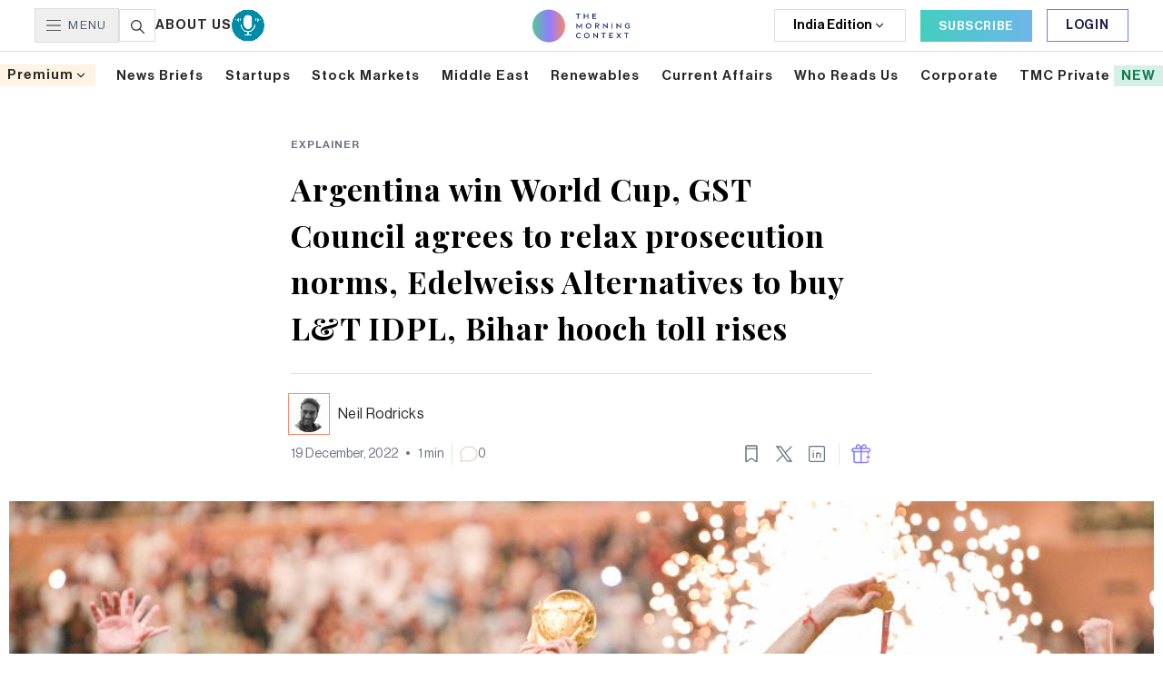

--- FILE ---
content_type: text/html; charset=utf-8
request_url: https://themorningcontext.com/yesterday/argentina-win-world-cup-gst-council-agrees-to-relax-prosecution-norms-edelweiss-alternatives-to-buy-lt-idpl-bihar-hooch-toll-rises
body_size: 37391
content:
<!DOCTYPE html><html lang="en"><head><meta charSet="utf-8"/><meta name="viewport" content="width=device-width, initial-scale=1, minimum-scale=1, maximum-scale=1.00001, viewport-fit=cover"/><link rel="preload" as="image" href="https://media2.themorningcontext.com/media/profile_pictures/neil-1.jpg"/><link rel="preload" as="image" href="https://media2.themorningcontext.com/media/posts_images/argentina_world_cup_getty.jpg" fetchPriority="high"/><link rel="stylesheet" href="https://assets.themorningcontext.com/next2/_next/static/css/e929af6d1b0b02a1.css" data-precedence="next"/><link rel="stylesheet" href="https://assets.themorningcontext.com/next2/_next/static/css/3bab1f6dfa240d10.css" data-precedence="next"/><link rel="preload" as="script" fetchPriority="low" href="https://assets.themorningcontext.com/next2/_next/static/chunks/webpack-1df15f1d92cfffae.js"/><script src="https://assets.themorningcontext.com/next2/_next/static/chunks/4bd1b696-eb8821966137b5e4.js" async=""></script><script src="https://assets.themorningcontext.com/next2/_next/static/chunks/1517-a8546e298f02e5af.js" async=""></script><script src="https://assets.themorningcontext.com/next2/_next/static/chunks/main-app-8241b9c55d09c354.js" async=""></script><script src="https://assets.themorningcontext.com/next2/_next/static/chunks/e37a0b60-e7ea36eeb47d389b.js" async=""></script><script src="https://assets.themorningcontext.com/next2/_next/static/chunks/7970-411ee902bc443535.js" async=""></script><script src="https://assets.themorningcontext.com/next2/_next/static/chunks/4839-4653c4505ce3a29c.js" async=""></script><script src="https://assets.themorningcontext.com/next2/_next/static/chunks/9795-0fcef2df45a2e1f4.js" async=""></script><script src="https://assets.themorningcontext.com/next2/_next/static/chunks/3282-db8d3b0d1b384753.js" async=""></script><script src="https://assets.themorningcontext.com/next2/_next/static/chunks/2009-8e4c257c92bf5b26.js" async=""></script><script src="https://assets.themorningcontext.com/next2/_next/static/chunks/8557-2a152826c3d8256b.js" async=""></script><script src="https://assets.themorningcontext.com/next2/_next/static/chunks/322-c447452207472083.js" async=""></script><script src="https://assets.themorningcontext.com/next2/_next/static/chunks/6206-45c1ec70c84cc8da.js" async=""></script><script src="https://assets.themorningcontext.com/next2/_next/static/chunks/app/%5Bcategory%5D/%5Bslug%5D/page-cee9849555f5e1f8.js" async=""></script><script src="https://assets.themorningcontext.com/next2/_next/static/chunks/9da6db1e-522194636e833352.js" async=""></script><script src="https://assets.themorningcontext.com/next2/_next/static/chunks/920-b2ea6d975f0743bc.js" async=""></script><script src="https://assets.themorningcontext.com/next2/_next/static/chunks/7616-916afcf7475bb5b4.js" async=""></script><script src="https://assets.themorningcontext.com/next2/_next/static/chunks/3229-a15c4f0099aaefe6.js" async=""></script><script src="https://assets.themorningcontext.com/next2/_next/static/chunks/app/layout-71d60d3fa513281b.js" async=""></script><link rel="preload" href="https://www.termsfeed.com/public/cookie-consent/4.2.0/cookie-consent.js" as="script"/><link rel="preload" href="https://www.googletagmanager.com/gtm.js?id=GTM-MXQPJ3S" as="script"/><meta name="next-size-adjust"/><link rel="dns-prefetch" href="https://media2.themorningcontext.com"/><link rel="dns-prefetch" href="https://assets.themorningcontext.com"/><link rel="preconnect" href="https://media2.themorningcontext.com" crossorigin="anonymous"/><link rel="preconnect" href="https://assets.themorningcontext.com" crossorigin="anonymous"/><link rel="preconnect" href="https://www.googletagmanager.com" crossorigin="anonymous"/><meta name="theme-color" content="white"/><title>Argentina win World Cup, GST Council agrees to relax prosecution norms, Edelweiss Alternatives to buy L&amp;T IDPL, Bihar hooch toll rises | The Morning Context</title><meta name="description" content="Read the latest story"/><meta name="application-name" content="The Morning Context"/><meta name="author" content="The Morning Context"/><meta name="keywords" content="the morning context,india news,business news,technology news,startup news india,internet news,chaos news,journalism,in-depth reporting"/><meta name="creator" content="The Morning Context"/><meta name="publisher" content="The Morning Context"/><meta name="robots" content="index, follow"/><meta name="googlebot" content="index, follow, max-video-preview:-1, max-image-preview:large, max-snippet:-1"/><link rel="canonical" href="https://www.themorningcontext.com/yesterday/argentina-win-world-cup-gst-council-agrees-to-relax-prosecution-norms-edelweiss-alternatives-to-buy-lt-idpl-bihar-hooch-toll-rises"/><meta name="mobile-web-app-capable" content="yes"/><meta name="apple-mobile-web-app-title" content="The Morning Context"/><meta name="apple-mobile-web-app-status-bar-style" content="black-translucent"/><meta property="og:title" content="Argentina win World Cup, GST Council agrees to relax prosecution norms, Edelweiss Alternatives to buy L&amp;T IDPL, Bihar hooch toll rises"/><meta property="og:description" content="Read the latest story"/><meta property="og:url" content="https://themorningcontext.com/yesterday/argentina-win-world-cup-gst-council-agrees-to-relax-prosecution-norms-edelweiss-alternatives-to-buy-lt-idpl-bihar-hooch-toll-rises"/><meta property="og:image" content="https://media2.themorningcontext.com/media/posts_images/argentina_world_cup_getty.jpg?v=1769126817932"/><meta name="twitter:card" content="summary_large_image"/><meta name="twitter:title" content="Argentina win World Cup, GST Council agrees to relax prosecution norms, Edelweiss Alternatives to buy L&amp;T IDPL, Bihar hooch toll rises"/><meta name="twitter:description" content="Read the latest story"/><meta name="twitter:image" content="https://media2.themorningcontext.com/media/posts_images/argentina_world_cup_getty.jpg"/><link rel="icon" href="/favicon.ico" type="image/x-icon" sizes="16x16"/><link rel="icon" href="https://assets.themorningcontext.com/favicon-16.png" type="image/png" sizes="16x16"/><link rel="icon" href="https://assets.themorningcontext.com/favicon-32.png" type="image/png" sizes="32x32"/><link rel="shortcut icon" href="https://assets.themorningcontext.com/favicon.ico"/><link rel="apple-touch-icon" href="/pwa/apple-touch-icon/apple-touch-icon-180.png"/><script>(self.__next_s=self.__next_s||[]).push(["https://www.termsfeed.com/public/cookie-consent/4.2.0/cookie-consent.js",{}])</script><script src="https://assets.themorningcontext.com/next2/_next/static/chunks/polyfills-42372ed130431b0a.js" noModule=""></script><style data-emotion="mui 14yoxd">.mui-14yoxd{z-index:1200;}</style></head><body class="__variable_97deb7 __variable_671f09 __variable_488405 __variable_c9f3a9 __variable_8cb14f __variable_208b69 flex flex-col min-h-screen"><noscript class="hidden">Free cookie consent management tool by<!-- --> <a href="https://www.termsfeed.com/">TermsFeed Generator</a></noscript><a href="#" id="open_preferences_center" class="hidden">Update cookies preferences</a><header class="bg-white fixed w-full top-0  z-[10000]"><div class="h-[57px] px-[3vw] py-3 lg:flex w-full justify-between items-center border-b border-[#ddd] hidden"><nav class="flex items-center gap-4 text-sm font-medium text-gray-600 w-[33%]"><button class="flex items-center py-2 px-3 space-x-2 font-matteo border border-[#DDDDDD]"><svg xmlns="http://www.w3.org/2000/svg" width="16" height="12" fill="none"><path fill="#292929" fill-rule="evenodd" d="M0 .396C0 .177.177 0 .396 0H15.56a.396.396 0 1 1 0 .791H.396A.396.396 0 0 1 0 .396M0 6c0-.218.177-.396.396-.396H15.56a.396.396 0 1 1 0 .792H.396A.396.396 0 0 1 0 6M0 11.603c0-.219.177-.396.396-.396H15.56a.396.396 0 1 1 0 .791H.396A.396.396 0 0 1 0 11.603" clip-rule="evenodd"></path></svg><span class="uppercase tracking-widest font-haasGrotesk font-bold text-[13px]">Menu</span></button><div class="flex gap-7 items-center"><svg xmlns="http://www.w3.org/2000/svg" width="40" height="36" fill="none" class="cursor-pointer"><path stroke="#DDD" d="M.5.5h39v35H.5z"></path><path fill="#292929" d="m27.817 25.933-4.266-4.265a5.9 5.9 0 0 0 1.324-3.73A5.945 5.945 0 0 0 18.937 12 5.944 5.944 0 0 0 13 17.938a5.944 5.944 0 0 0 5.937 5.937c1.413 0 2.71-.497 3.73-1.324l4.266 4.266a.623.623 0 0 0 .884 0 .624.624 0 0 0 0-.884m-8.88-3.308a4.69 4.69 0 0 1-4.687-4.687 4.69 4.69 0 0 1 4.687-4.688 4.69 4.69 0 0 1 4.688 4.688 4.69 4.69 0 0 1-4.688 4.687"></path></svg><a href="/about-us"><span class="uppercase text-lightBlack font-normal font-haasGrotesk text-[15px] tracking-[1px]">About us</span></a><a href="/on-the-record"><video src="https://tmcstage-sgp-public.s3.ap-southeast-1.amazonaws.com/react/img/Mic6.mp4" width="36px" height="40px" class="rounded-full" loop="" muted="" playsInline="" data-article-tag="onTheRecordDesktop" preload="auto" id="onTheRecordDesktop" autoPlay=""></video></a></div></nav><a class="w-[33%] flex justify-center " href="/"><svg xmlns="http://www.w3.org/2000/svg" width="108" height="37" fill="none"><path fill="#051462" d="M47.71 5.682h2.099v4.999h.856V5.682h1.982l.098-.803h-4.936zM60.732 10.68h.857V4.88h-.857v2.544h-3.338V4.879h-.857v5.802h.857V8.226h3.338zM66.096 10.68h4.115l.098-.794h-3.356V8.172h2.74l.099-.803h-2.839V5.682h3.25l.097-.803h-4.204zM51.495 20.65h.054l2.214-2.847v3.588h.83v-5.873h-.063l-3.008 3.927-3.026-3.927h-.071v5.873h.839v-3.579zM63.902 20.606a3 3 0 0 0 .866-2.116c0-.82-.322-1.561-.857-2.097a3.07 3.07 0 0 0-2.17-.884 3.07 3.07 0 0 0-2.168.884 2.95 2.95 0 0 0-.857 2.098c0 .838.321 1.57.866 2.106a3.03 3.03 0 0 0 2.16.875c.857 0 1.615-.322 2.16-.866m-3.687-.562a2.19 2.19 0 0 1-.624-1.553 2.1 2.1 0 0 1 .633-1.536c.375-.392.91-.624 1.518-.624.598 0 1.142.232 1.526.624.384.384.625.929.625 1.536 0 .615-.241 1.169-.634 1.553a2.12 2.12 0 0 1-1.517.624 2.14 2.14 0 0 1-1.526-.624M68.886 21.391h.848v-2.704l2.66 2.704h1.142l-2.437-2.427c.134.017.214.017.295.017h.357c1.053 0 1.75-.642 1.75-1.66 0-1.008-.742-1.731-1.804-1.731h-2.811zm2.74-5.016c.589 0 .973.384.973.946 0 .563-.384.991-.973.991h-1.892v-1.937zM82.694 15.59h-.821v3.945l-4.124-3.999h-.071v5.855h.82v-3.954l4.133 4.008h.063zM87.202 21.391h.857V15.59h-.857zM97.585 15.59h-.822v3.945l-4.123-3.999h-.072v5.855h.822v-3.954l4.132 4.008h.063zM106.216 21.195c.42-.196.777-.455 1.107-.812v-2.116h-2.57v.759l1.713-.009v1.044c-.437.411-.99.625-1.642.625-.625 0-1.187-.214-1.589-.589a2.25 2.25 0 0 1-.669-1.607c0-.642.259-1.204.678-1.597.393-.357.928-.571 1.544-.571.741 0 1.277.276 1.812.848l.625-.58c-.616-.706-1.464-1.08-2.437-1.08-.821 0-1.58.294-2.133.82-.589.518-.946 1.313-.946 2.16 0 .84.357 1.66.955 2.187.553.527 1.321.795 2.151.795.518 0 .964-.09 1.401-.277M53.298 27.166c-.553-.616-1.312-.946-2.24-.946-.812 0-1.544.286-2.089.812-.589.518-.928 1.34-.928 2.178 0 .848.33 1.651.91 2.17.545.517 1.295.802 2.107.802.875 0 1.678-.294 2.267-.981l-.589-.58a2.19 2.19 0 0 1-1.687.75c-.58 0-1.124-.215-1.517-.59-.384-.393-.616-.964-.616-1.58s.24-1.178.625-1.57a2.2 2.2 0 0 1 1.508-.599c.652 0 1.232.268 1.642.732zM61.94 31.317a3 3 0 0 0 .866-2.116c0-.82-.32-1.562-.856-2.097a3.07 3.07 0 0 0-2.17-.884 3.07 3.07 0 0 0-2.168.884 2.95 2.95 0 0 0-.857 2.097c0 .84.321 1.571.866 2.107a3.03 3.03 0 0 0 2.16.874c.857 0 1.615-.32 2.16-.865m-3.686-.563a2.19 2.19 0 0 1-.624-1.553 2.1 2.1 0 0 1 .633-1.535 2.07 2.07 0 0 1 1.518-.625c.598 0 1.142.232 1.526.625.384.384.625.928.625 1.535 0 .616-.241 1.17-.634 1.553a2.12 2.12 0 0 1-1.517.625 2.14 2.14 0 0 1-1.527-.625M71.94 26.3h-.82v3.945l-4.124-3.998h-.072v5.855h.822v-3.954l4.132 4.008h.063zM75.735 27.104h2.097v4.998h.857v-4.998h1.982l.098-.804h-4.936zM84.56 32.102h4.116l.098-.794h-3.356v-1.714h2.74l.098-.803h-2.838v-1.687h3.249l.098-.804H84.56zM96.738 32.102h1.027l-2.259-2.972 2.16-2.83h-.972l-1.705 2.223-1.643-2.223H92.33l2.124 2.883-2.231 2.92h.99l1.768-2.313zM100.856 27.104h2.097v4.998h.857v-4.998h1.982l.098-.804h-4.936z"></path><circle cx="18" cy="18.564" r="18" fill="url(#tmc-header-logo_svg__a)"></circle><defs><linearGradient id="tmc-header-logo_svg__a" x1="0" x2="36" y1="18.416" y2="18.416" gradientUnits="userSpaceOnUse"><stop stop-color="#55C79A"></stop><stop offset="0.521" stop-color="#907CFF"></stop><stop offset="1" stop-color="#FC876D"></stop></linearGradient></defs></svg></a><div class="flex items-center space-x-4 w-[33%] justify-end"><div class="relative"><div class="border border-[#DDDDDD] w-max px-5 h-9 text-center flex flex-row items-center justify-center gap-2 cursor-pointer text-sm"><span class="capitalize">India<!-- --> Edition</span><svg xmlns="http://www.w3.org/2000/svg" width="16" height="16" fill="none" class="h-4 w-4 transition-transform duration-200 "><path fill="#292929" d="m8 8.781 3.3-3.3.942.943L8 10.667 3.757 6.424l.943-.943z"></path></svg></div></div><a href="/pricing/individual" class="max-h-[36px] px-5 py-2 bg-gradient-to-r from-[#43CEBD] to-[#6FB5E9] text-white text-[13px] border-none font-haasGrotesk font-medium tracking-wider uppercase"><span>Subscribe</span></a><button class="inline-flex items-center self-start justify-center px-4 py-2 max-h-[36px] px-5 py-2 bg-white text-indigo text-sm font-haasGrotesk font-medium tracking-wider border border-[#6C7AF6] uppercase">Login</button></div></div><div class="flex items-center justify-between lg:hidden p-2.5 h-[64px] shadow-sm"><div class="flex gap-4 items-center"><svg xmlns="http://www.w3.org/2000/svg" width="16" height="12" fill="none"><path fill="#292929" fill-rule="evenodd" d="M0 .396C0 .177.177 0 .396 0H15.56a.396.396 0 1 1 0 .791H.396A.396.396 0 0 1 0 .396M0 6c0-.218.177-.396.396-.396H15.56a.396.396 0 1 1 0 .792H.396A.396.396 0 0 1 0 6M0 11.603c0-.219.177-.396.396-.396H15.56a.396.396 0 1 1 0 .791H.396A.396.396 0 0 1 0 11.603" clip-rule="evenodd"></path></svg><a href="/on-the-record"><video src="https://tmcstage-sgp-public.s3.ap-southeast-1.amazonaws.com/react/img/Mic6.mp4" width="30px" height="30px" class="rounded-full" loop="" muted="" playsInline="" data-article-tag="onTheRecordMobile" preload="auto" id="onTheRecordMobile" autoPlay=""></video></a><a href="/"><svg xmlns="http://www.w3.org/2000/svg" width="108" height="36" fill="none"><path fill="#051462" d="M47.71 5.118h2.099v4.998h.856V5.118h1.982l.098-.804h-4.936zM60.732 10.116h.857V4.314h-.857v2.544h-3.338V4.314h-.857v5.802h.857V7.662h3.338zM66.096 10.116h4.115l.098-.794h-3.356V7.608h2.74l.099-.803h-2.839V5.118h3.25l.097-.804h-4.204zM51.495 20.086h.054l2.214-2.847v3.588h.83v-5.873h-.063l-3.008 3.927-3.026-3.927h-.071v5.873h.839v-3.58zM63.902 20.041a3 3 0 0 0 .866-2.115c0-.821-.322-1.562-.857-2.097a3.07 3.07 0 0 0-2.17-.884 3.07 3.07 0 0 0-2.168.883 2.95 2.95 0 0 0-.857 2.098c0 .839.321 1.57.866 2.107a3.03 3.03 0 0 0 2.16.874c.857 0 1.615-.321 2.16-.866m-3.687-.562a2.19 2.19 0 0 1-.624-1.553 2.1 2.1 0 0 1 .633-1.535c.375-.393.91-.625 1.518-.625.598 0 1.142.232 1.526.625.384.384.625.928.625 1.535 0 .616-.241 1.17-.634 1.553a2.12 2.12 0 0 1-1.517.625 2.14 2.14 0 0 1-1.526-.625M68.886 20.827h.848v-2.705l2.66 2.705h1.142l-2.437-2.428c.134.018.214.018.295.018h.357c1.053 0 1.75-.643 1.75-1.66 0-1.009-.742-1.732-1.804-1.732h-2.811zm2.74-5.016c.589 0 .973.384.973.946s-.384.99-.973.99h-1.892v-1.936zM82.694 15.025h-.821v3.945l-4.124-3.998h-.071v5.855h.82v-3.954l4.133 4.007h.063zM87.202 20.827h.857v-5.802h-.857zM97.585 15.025h-.822v3.945l-4.123-3.998h-.072v5.855h.822v-3.954l4.132 4.007h.063zM106.216 20.63c.42-.196.777-.455 1.107-.812v-2.115h-2.57v.759l1.713-.01v1.045c-.437.41-.99.625-1.642.625-.625 0-1.187-.215-1.589-.59a2.25 2.25 0 0 1-.669-1.606c0-.643.259-1.205.678-1.598.393-.357.928-.57 1.544-.57.741 0 1.277.276 1.812.847l.625-.58c-.616-.705-1.464-1.08-2.437-1.08-.821 0-1.58.294-2.133.821-.589.518-.946 1.312-.946 2.16 0 .839.357 1.66.955 2.187.553.526 1.321.794 2.151.794.518 0 .964-.09 1.401-.276M53.298 26.602c-.553-.616-1.312-.946-2.24-.946-.812 0-1.544.285-2.089.812-.589.517-.928 1.339-.928 2.178 0 .848.33 1.65.91 2.169.545.517 1.295.803 2.107.803.875 0 1.678-.295 2.267-.982l-.589-.58a2.19 2.19 0 0 1-1.687.75c-.58 0-1.124-.215-1.517-.59-.384-.392-.616-.963-.616-1.58 0-.615.24-1.177.625-1.57a2.2 2.2 0 0 1 1.508-.598c.652 0 1.232.268 1.642.732zM61.94 30.752a3 3 0 0 0 .866-2.115c0-.821-.32-1.562-.856-2.098a3.07 3.07 0 0 0-2.17-.883 3.07 3.07 0 0 0-2.168.883 2.95 2.95 0 0 0-.857 2.098c0 .839.321 1.57.866 2.106a3.03 3.03 0 0 0 2.16.875c.857 0 1.615-.321 2.16-.866m-3.686-.562a2.19 2.19 0 0 1-.624-1.553c0-.607.232-1.152.633-1.535.375-.393.91-.625 1.518-.625.598 0 1.142.232 1.526.625.384.383.625.928.625 1.535 0 .616-.241 1.169-.634 1.553a2.12 2.12 0 0 1-1.517.625 2.14 2.14 0 0 1-1.527-.625M71.94 25.736h-.82v3.945l-4.124-3.999h-.072v5.856h.822v-3.954l4.132 4.007h.063zM75.735 26.54h2.097v4.998h.857v-4.999h1.982l.098-.803h-4.936zM84.56 31.538h4.116l.098-.795h-3.356V29.03h2.74l.098-.804h-2.838V26.54h3.249l.098-.803H84.56zM96.738 31.538h1.027l-2.259-2.973 2.16-2.83h-.972l-1.705 2.223-1.643-2.222H92.33l2.124 2.883-2.231 2.919h.99l1.768-2.312zM100.856 26.54h2.097v4.998h.857v-4.999h1.982l.098-.803h-4.936z"></path><circle cx="18" cy="18" r="18" fill="url(#tmc-header-logo-mobile_svg__a)"></circle><defs><linearGradient id="tmc-header-logo-mobile_svg__a" x1="0" x2="36" y1="17.851" y2="17.851" gradientUnits="userSpaceOnUse"><stop stop-color="#55C79A"></stop><stop offset="0.521" stop-color="#907CFF"></stop><stop offset="1" stop-color="#FC876D"></stop></linearGradient></defs></svg></a></div><div class="flex gap-5 items-center"><svg xmlns="http://www.w3.org/2000/svg" width="18" height="18" fill="none"><path fill="#051462" d="M17.78 16.72 12.661 11.6a7.1 7.1 0 0 0 1.589-4.476C14.25 3.197 11.053 0 7.125 0S0 3.196 0 7.125s3.196 7.125 7.125 7.125a7.1 7.1 0 0 0 4.476-1.588l5.119 5.118a.75.75 0 0 0 1.06 0 .75.75 0 0 0 0-1.06M7.125 12.75A5.63 5.63 0 0 1 1.5 7.125 5.63 5.63 0 0 1 7.125 1.5a5.63 5.63 0 0 1 5.625 5.625 5.63 5.63 0 0 1-5.625 5.625"></path></svg><button class="inline-flex items-center self-start justify-center px-4 py-2 max-h-[36px] px-5 py-2 bg-gradient-to-r from-[#43CEBD] to-[#6FB5E9] text-white text-[13px] border-none font-haasGrotesk font-medium tracking-wider uppercase">Sign In</button></div></div><div class="relative max-w-[1300px] mx-auto"><div class="lg:flex relative py-[2vh] justify-between mx-auto items-center overflow-hidden w-full xl:gap-6 hidden "><div class="relative"><div class="bg-lightYellow text-lightBlack px-2 py-1 font-haasGrotesk xl:text-[15px] text-xs font-medium capitalize tracking-[1px] flex items-center cursor-pointer"><span>premium</span><svg xmlns="http://www.w3.org/2000/svg" width="16" height="16" fill="none"><path fill="#292929" d="m8 8.781 3.3-3.3.942.943L8 10.667 3.757 6.424l.943-.943z"></path></svg></div></div><div class="relative"><a href="/news-briefs" class="text-lightBlack font-haasGrotesk xl:text-[15px] text-[12px] font-medium capitalize tracking-1 cursor-pointer"><span> <!-- -->news briefs<!-- --> </span></a></div><div class="relative"><a href="/category/internet/all" class="text-lightBlack font-haasGrotesk xl:text-[15px] text-[12px] font-medium capitalize tracking-1 cursor-pointer"><span> <!-- -->startups<!-- --> </span></a></div><div class="relative"><a href="/category/business/all" class="text-lightBlack font-haasGrotesk xl:text-[15px] text-[12px] font-medium capitalize tracking-1 cursor-pointer"><span> <!-- -->stock markets<!-- --> </span></a></div><div class="relative"><a href="/middle-east" class="text-lightBlack font-haasGrotesk xl:text-[15px] text-[12px] font-medium capitalize tracking-1 cursor-pointer"><span> <!-- -->Middle East<!-- --> </span></a></div><div class="relative"><a href="/tag/renewables" class="text-lightBlack font-haasGrotesk xl:text-[15px] text-[12px] font-medium capitalize tracking-1 cursor-pointer"><span> <!-- -->renewables<!-- --> </span></a></div><div class="relative"><a href="/category/chaos/all" class="text-lightBlack font-haasGrotesk xl:text-[15px] text-[12px] font-medium capitalize tracking-1 cursor-pointer"><span> <!-- -->current affairs<!-- --> </span></a></div><div class="relative"><a href="/who-reads-us" class="text-lightBlack font-haasGrotesk xl:text-[15px] text-[12px] font-medium capitalize tracking-1 cursor-pointer"><span> <!-- -->who reads us<!-- --> </span></a></div><div class="relative"><a href="/pricing/corporate" class="text-lightBlack font-haasGrotesk xl:text-[15px] text-[12px] font-medium capitalize tracking-1 cursor-pointer"><span> <!-- -->corporate<!-- --> </span></a></div><div class="relative"><a href="/tmc-private" class="text-lightBlack font-haasGrotesk xl:text-[15px] text-[12px] font-medium capitalize tracking-1 cursor-pointer"><span> <!-- -->TMC Private<!-- --> <span class="text-[#117A51] uppercase bg-[#D5F0E6] px-2 py-1">New</span></span></a></div></div></div></header><div class="lg:mt-[115px] mt-[64px]"><!--$!--><template data-dgst="BAILOUT_TO_CLIENT_SIDE_RENDERING"></template><!--/$--><!--$--><!--/$--><main><!--$--><section><div class="paywall-content"><div class="max-w-[680px] mx-auto md:mt-4 md:mb-5 mt-4 p-5"><nav class="flex items-center font-medium text-xs mb-4" id="breadcrumb" aria-label="Breadcrumb"><ol class="flex items-center flex-wrap"><li><a class="uppercase font-haasGrotesk font-medium text-gray500 text-xs tracking-1" href="/yesterday">EXPLAINER</a></li></ol></nav><h1 class="font-bold font-playfair md:text-[34px] md:leading-[51px] text-2xl leading-9 mb-2 tracking-wide text-black">Argentina win World Cup, GST Council agrees to relax prosecution norms, Edelweiss Alternatives to buy L&amp;T IDPL, Bihar hooch toll rises</h1><p class="text-lightBlack font-haasGrotesk tracking-[0.3px] font-bold md:leading-[26px] md:text-[17px] text-base leading-6"></p><div class="my-6 h-[1px] bg-lightGray"></div><div class="flex items-center gap-4"><div><a class="flex items-center space-x-3 mb-3" href="/writers/neil-rodricks"><img alt="Avatar" width="30" height="30" decoding="async" data-nimg="1" class="w-10 h-10 rounded-full outline outline-offset-2 outline-1 outline-[#FC876D]" style="color:transparent" src="https://media2.themorningcontext.com/media/profile_pictures/neil-1.jpg"/><span class="text-lightBlack font-haasGrotesk font-bold md:leading-6 leading-5 tracking-[0.3px] md:text-base text-sm">Neil Rodricks</span></a></div></div><div class="hidden md:flex md:justify-between"><div class="flex items-center text-sm space-x-2 text-gray-500"><span class="text-gray500 text-sm font-haasGrotesk font-bold leading-5">19 December, 2022</span><span class="text-gray500">•</span><span class="text-gray500 text-sm font-haasGrotesk font-bold leading-5">1<!-- --> min</span><div class="h-[24px] w-[1px] bg-gray200"></div><div class="flex items-center gap-1 "><div><div class="flex items-center gap-2 cursor-pointer" tabindex="0" role="button"><svg xmlns="http://www.w3.org/2000/svg" fill="currentColor" viewBox="0 0 20 18" class="w-[20px] h-[20px] fill-[#E7D6C9]"><path d="m5.637 16.13.167.628zm.341.029.265-.594zm-4.405 1.055.167.628zm.768-4.01-.534.37zm.043.528.582.29zM18.35 9c0 3.99-3.664 7.35-8.35 7.35v1.3c5.256 0 9.65-3.803 9.65-8.65zM10 1.65c4.686 0 8.35 3.36 8.35 7.35h1.3c0-4.847-4.394-8.65-9.65-8.65zM1.65 9c0-3.99 3.664-7.35 8.35-7.35V.35C4.745.35.35 4.153.35 9zm1.224 3.832C2.095 11.712 1.65 10.4 1.65 9H.35c0 1.683.537 3.252 1.457 4.574zm-1.296 3.966 1.388-2.776-1.163-.581-1.388 2.776zm3.892-1.296-4.065 1.084.335 1.256 4.064-1.084zm4.53.848a9.2 9.2 0 0 1-3.757-.785l-.529 1.188c1.294.575 2.75.897 4.286.897zm-4.196.408a.14.14 0 0 1-.09-.005l.529-1.188a1.17 1.17 0 0 0-.773-.063zm-5.389-.541c-.443.886.368 1.88 1.325 1.625l-.335-1.256a.15.15 0 0 1 .173.212zm1.392-2.643a.13.13 0 0 1-.004-.133l1.163.581a1.17 1.17 0 0 0-.092-1.19z"></path></svg><span class="text-sm text-gray-500 font-haasGrotesk font-bold">0</span></div></div></div></div><div class="flex relative items-center space-x-3"><div class="relative"><svg xmlns="http://www.w3.org/2000/svg" width="24" height="24" fill="none" class="cursor-pointer"><path stroke="#6B7280" stroke-width="1.3" d="M6 6.134V3.5a.5.5 0 0 1 .5-.5h11a.5.5 0 0 1 .5.5v2.634m-12 0v13.897a.5.5 0 0 0 .79.408l4.92-3.496a.5.5 0 0 1 .58 0l4.92 3.496a.5.5 0 0 0 .79-.408V6.134m-12 0h12"></path></svg></div><div><svg xmlns="http://www.w3.org/2000/svg" fill="none" viewBox="0 0 24 24" class="w-[24px] h-[24px] fill-gray-500 cursor-pointer"><path fill="#6B7280" d="M4 4v-.65H2.717l.759 1.034zm11.733 16-.524.384.195.266h.329zM20 20v.65h1.283l-.759-1.034zM8.267 4l.524-.384-.195-.266h-.329zM3.54 19.54l-.46.46.92.92.46-.46zm7.688-5.848a.65.65 0 1 0-.92-.92zm1.54-3.38a.65.65 0 1 0 .92.92zM20.46 4.46l.46-.46-.92-.92-.46.46zM3.476 4.384l11.733 16 1.048-.768-11.733-16zM15.733 20.65H20v-1.3h-4.267zm4.791-1.034-11.733-16-1.048.768 11.733 16zM8.267 3.35H4v1.3h4.267zM4.46 20.46l6.768-6.768-.92-.92L3.54 19.54zm9.228-9.228L20.46 4.46l-.92-.92-6.772 6.772z"></path></svg></div><div><svg xmlns="http://www.w3.org/2000/svg" width="24" height="24" fill="none" class="w-[24px] h-[24px] stroke-gray-500 cursor-pointer"><path stroke="#6B7280" stroke-linecap="round" stroke-linejoin="round" stroke-width="1.3" d="M8.105 11v5m0-7.507v.01M11.793 16v-5m4.101 5v-3a2 2 0 0 0-.585-1.414c-.375-.375-.945-.586-1.475-.586s-1.08.21-1.456.586A2 2 0 0 0 11.793 13"></path><rect width="16.7" height="16.7" x="3.65" y="3.65" stroke="#6B7280" stroke-width="1.3" rx="1.35"></rect></svg></div><div class="h-[24px] w-[1px] bg-gray200"></div><div class="relative"><svg xmlns="http://www.w3.org/2000/svg" fill="none" viewBox="0 0 24 24" class="w-[24px] h-[24px] cursor-pointer"><g clip-path="url(#gift-gradient_svg__a)"><path stroke="url(#gift-gradient_svg__b)" stroke-linecap="round" stroke-linejoin="round" stroke-width="1.5" d="M4 9.5v10a2 2 0 0 0 2 2h5.75M4 9.5h-.25A1.75 1.75 0 0 1 2 7.75v0C2 6.784 2.784 6 3.75 6h8M4 9.5h7.75m7.75 0h.25a1.75 1.75 0 0 0 1.75-1.75v0A1.75 1.75 0 0 0 19.75 6h-8m7.75 3.5h-7.75m7.75 0v2M11.75 6v3.5m0-3.5v-.083m0 3.583v12m0 0h5.75a2 2 0 0 0 2-2v0M11.75 5.917l-1.48-2.818C9.3 1.25 6.5 1.94 6.5 4.03v1.472m5.25.416 1.468-2.823c.963-1.852 3.763-1.176 3.774.912L17 5.501M19.5 14v1.5m0 1.5v-1.5m0 0H21m-1.5 0H18"></path></g><defs><linearGradient id="gift-gradient_svg__b" x1="2" x2="21.806" y1="-4.083" y2="-3.828" gradientUnits="userSpaceOnUse"><stop stop-color="#6C7AF7"></stop><stop offset="1" stop-color="#A97DF1"></stop></linearGradient><clipPath id="gift-gradient_svg__a"><path fill="#fff" d="M0 0h24v24H0z"></path></clipPath></defs></svg></div></div></div><div class="flex md:hidden flex-col justify-between"><div class="flex items-center md:text-sm text-xs space-x-2 text-gray-500 my-2"><span class="text-gray500 text-xs font-haasGrotesk font-bold leading-4">19 December, 2022</span><span class="text-gray500 text-xs font-haasGrotesk font-bold leading-4">•</span><span class="text-gray500 text-xs font-haasGrotesk font-bold leading-4">1<!-- --> min</span></div><div><div class="flex  justify-between md:hidden space-x-3 mt-2"><div class="flex items-center gap-1"><div><div class="flex items-center gap-2 cursor-pointer" tabindex="0" role="button"><svg xmlns="http://www.w3.org/2000/svg" fill="currentColor" viewBox="0 0 20 18" class="w-[20px] h-[20px] fill-[#E7D6C9]"><path d="m5.637 16.13.167.628zm.341.029.265-.594zm-4.405 1.055.167.628zm.768-4.01-.534.37zm.043.528.582.29zM18.35 9c0 3.99-3.664 7.35-8.35 7.35v1.3c5.256 0 9.65-3.803 9.65-8.65zM10 1.65c4.686 0 8.35 3.36 8.35 7.35h1.3c0-4.847-4.394-8.65-9.65-8.65zM1.65 9c0-3.99 3.664-7.35 8.35-7.35V.35C4.745.35.35 4.153.35 9zm1.224 3.832C2.095 11.712 1.65 10.4 1.65 9H.35c0 1.683.537 3.252 1.457 4.574zm-1.296 3.966 1.388-2.776-1.163-.581-1.388 2.776zm3.892-1.296-4.065 1.084.335 1.256 4.064-1.084zm4.53.848a9.2 9.2 0 0 1-3.757-.785l-.529 1.188c1.294.575 2.75.897 4.286.897zm-4.196.408a.14.14 0 0 1-.09-.005l.529-1.188a1.17 1.17 0 0 0-.773-.063zm-5.389-.541c-.443.886.368 1.88 1.325 1.625l-.335-1.256a.15.15 0 0 1 .173.212zm1.392-2.643a.13.13 0 0 1-.004-.133l1.163.581a1.17 1.17 0 0 0-.092-1.19z"></path></svg><span class="text-sm text-gray-500 font-haasGrotesk font-bold">0</span></div></div></div><div class="flex gap-3"><div class="relative"><svg xmlns="http://www.w3.org/2000/svg" width="24" height="24" fill="none" class="cursor-pointer"><path stroke="#6B7280" stroke-width="1.3" d="M6 6.134V3.5a.5.5 0 0 1 .5-.5h11a.5.5 0 0 1 .5.5v2.634m-12 0v13.897a.5.5 0 0 0 .79.408l4.92-3.496a.5.5 0 0 1 .58 0l4.92 3.496a.5.5 0 0 0 .79-.408V6.134m-12 0h12"></path></svg></div><div><svg xmlns="http://www.w3.org/2000/svg" fill="none" viewBox="0 0 24 24" class="w-[24px] h-[24px] fill-gray-500 cursor-pointer"><path fill="#6B7280" d="M4 4v-.65H2.717l.759 1.034zm11.733 16-.524.384.195.266h.329zM20 20v.65h1.283l-.759-1.034zM8.267 4l.524-.384-.195-.266h-.329zM3.54 19.54l-.46.46.92.92.46-.46zm7.688-5.848a.65.65 0 1 0-.92-.92zm1.54-3.38a.65.65 0 1 0 .92.92zM20.46 4.46l.46-.46-.92-.92-.46.46zM3.476 4.384l11.733 16 1.048-.768-11.733-16zM15.733 20.65H20v-1.3h-4.267zm4.791-1.034-11.733-16-1.048.768 11.733 16zM8.267 3.35H4v1.3h4.267zM4.46 20.46l6.768-6.768-.92-.92L3.54 19.54zm9.228-9.228L20.46 4.46l-.92-.92-6.772 6.772z"></path></svg></div><div><svg xmlns="http://www.w3.org/2000/svg" width="24" height="24" fill="none" class="w-[24px] h-[24px] stroke-gray-500 cursor-pointer"><path stroke="#6B7280" stroke-linecap="round" stroke-linejoin="round" stroke-width="1.3" d="M8.105 11v5m0-7.507v.01M11.793 16v-5m4.101 5v-3a2 2 0 0 0-.585-1.414c-.375-.375-.945-.586-1.475-.586s-1.08.21-1.456.586A2 2 0 0 0 11.793 13"></path><rect width="16.7" height="16.7" x="3.65" y="3.65" stroke="#6B7280" stroke-width="1.3" rx="1.35"></rect></svg></div><div class="h-[24px] w-[1px] bg-gray200"></div><div class="relative block"><svg xmlns="http://www.w3.org/2000/svg" width="24" height="24" fill="none" class="w-[24px] h-[24px] cursor-pointer "><g clip-path="url(#gift-gradient-mob_svg__a)"><path stroke="url(#gift-gradient-mob_svg__b)" stroke-linecap="round" stroke-linejoin="round" stroke-width="1.5" d="M4 9.5v10a2 2 0 0 0 2 2h5.75M4 9.5h-.25A1.75 1.75 0 0 1 2 7.75v0C2 6.784 2.784 6 3.75 6h8M4 9.5h7.75m7.75 0h.25a1.75 1.75 0 0 0 1.75-1.75v0A1.75 1.75 0 0 0 19.75 6h-8m7.75 3.5h-7.75m7.75 0v2M11.75 6v3.5m0-3.5v-.083m0 3.583v12m0 0h5.75a2 2 0 0 0 2-2v0M11.75 5.917l-1.48-2.818C9.3 1.25 6.5 1.94 6.5 4.03v1.472m5.25.416 1.468-2.823c.963-1.852 3.763-1.175 3.774.912L17 5.501m2.5 8.5v1.5m0 1.5v-1.5m0 0H21m-1.5 0H18"></path></g><defs><linearGradient id="gift-gradient-mob_svg__b" x1="2" x2="21.806" y1="-4.083" y2="-3.828" gradientUnits="userSpaceOnUse"><stop stop-color="#6C7AF7"></stop><stop offset="1" stop-color="#A97DF1"></stop></linearGradient><clipPath id="gift-gradient-mob_svg__a"><path fill="#fff" d="M0 0h24v24H0z"></path></clipPath></defs></svg></div></div></div></div></div></div><div class="max-w-[1260px] w-full md:h-[640px] h-[300px] overflow-hidden mx-auto relative mb-5"><img alt="Argentina win World Cup, GST Council agrees to relax prosecution norms, Edelweiss Alternatives to buy L&amp;T IDPL, Bihar hooch toll rises" fetchPriority="high" loading="eager" decoding="async" data-nimg="fill" class="object-cover object-center w-full h-full" style="position:absolute;height:100%;width:100%;left:0;top:0;right:0;bottom:0;color:transparent" src="https://media2.themorningcontext.com/media/posts_images/argentina_world_cup_getty.jpg"/></div><!--$!--><template data-dgst="BAILOUT_TO_CLIENT_SIDE_RENDERING"></template><!--/$--><!--$!--><template data-dgst="BAILOUT_TO_CLIENT_SIDE_RENDERING"></template><!--/$--></div><div class="max-w-[1216px] mx-auto px-5 md:mt-10 mt-0"><div class="flex gap-5 items-center justify-center mb-9 md:px-5 px-0"><div class="h-[1px] grow bg-[rgba(0,0,0,0.3)] opacity-80 md:block hidden"></div><h2 class="grow-0 text-[34px] font-bold text-[#292929] md:border-b-2 md:border-b-[#292929]/[.8] text-center" style="font-family:var(--font-playfair), serif">More in </h2><div class="h-[1px] grow bg-[rgba(0,0,0,0.3)] opacity-80 md:block hidden"></div></div><div class="grid lg:grid-cols-2 grid-cols-1 lg:gap-8"><div class="hidden lg:block"><a href="/category/sports" class="text-[#907CFF] font-medium text-[19px] tracking-1 font-haasGrotesk uppercase">Sports</a><div class="flex gap-4"><div class="relative flex-shrink-0 h-[179px] w-[280px]"><a href="/yesterday/why-apollo-tyres-is-spending-rs-579-crore-on-indias-cricket-jersey"><img alt="Story image" fetchPriority="low" loading="lazy" decoding="async" data-nimg="fill" class="object-cover object-center" style="position:absolute;height:100%;width:100%;left:0;top:0;right:0;bottom:0;color:transparent" src="https://media2.themorningcontext.com/media/posts_images/23.09.2025_NewsExplainer_ApolloTyres_BCCI_Resized.jpeg"/></a></div><div class="w-full"><a href="/yesterday/why-apollo-tyres-is-spending-rs-579-crore-on-indias-cricket-jersey" class="truncate-multiline-3 text-2xl font-bold font-playfair  text-lightBlack">Why Apollo Tyres is spending Rs 579 crore on India’s cricket jersey</a><div class="h-[1px] w-[100px] my-4 bg-indigo"></div><div class="flex justify-between items-center flex-wrap"><div class="flex gap-4 items-center"><div class="flex items-center "><a class="flex items-center space-x-3" href="/writers/bhuvana"><img alt="Avatar" fetchPriority="low" loading="lazy" width="40" height="40" decoding="async" data-nimg="1" class="w-10 h-10 rounded-full" style="color:transparent" src="https://media2.themorningcontext.com/media/profile_pictures/Untitled_design_15.png"/><span class="text-black text-base font-bold font-haasGrotesk">Bhuvana</span></a></div></div><div class="flex gap-2 items-center"><a class="flex gap-1 items-center" href="/yesterday/why-apollo-tyres-is-spending-rs-579-crore-on-indias-cricket-jersey?showComment=true"><svg xmlns="http://www.w3.org/2000/svg" fill="currentColor" viewBox="0 0 20 18" class="h-4 w-4 fill-[#E7D6C9]"><path d="m5.637 16.13.167.628zm.341.029.265-.594zm-4.405 1.055.167.628zm.768-4.01-.534.37zm.043.528.582.29zM18.35 9c0 3.99-3.664 7.35-8.35 7.35v1.3c5.256 0 9.65-3.803 9.65-8.65zM10 1.65c4.686 0 8.35 3.36 8.35 7.35h1.3c0-4.847-4.394-8.65-9.65-8.65zM1.65 9c0-3.99 3.664-7.35 8.35-7.35V.35C4.745.35.35 4.153.35 9zm1.224 3.832C2.095 11.712 1.65 10.4 1.65 9H.35c0 1.683.537 3.252 1.457 4.574zm-1.296 3.966 1.388-2.776-1.163-.581-1.388 2.776zm3.892-1.296-4.065 1.084.335 1.256 4.064-1.084zm4.53.848a9.2 9.2 0 0 1-3.757-.785l-.529 1.188c1.294.575 2.75.897 4.286.897zm-4.196.408a.14.14 0 0 1-.09-.005l.529-1.188a1.17 1.17 0 0 0-.773-.063zm-5.389-.541c-.443.886.368 1.88 1.325 1.625l-.335-1.256a.15.15 0 0 1 .173.212zm1.392-2.643a.13.13 0 0 1-.004-.133l1.163.581a1.17 1.17 0 0 0-.092-1.19z"></path></svg><span class="font-haasGrotesk text-sm text-gray-500 font-bold leading-5">0</span></a></div></div></div></div></div><div class="block lg:hidden mb-8"><a href="/category/sports" class="text-[#907CFF] font-medium text-[13px] font-haasGrotesk tracking-1 uppercase">Sports</a><div class="flex flex-col gap-4"><div class="relative h-[220px] w-full flex-shrink-0"><a href="/yesterday/why-apollo-tyres-is-spending-rs-579-crore-on-indias-cricket-jersey"><img alt="Story image" fetchPriority="low" loading="lazy" decoding="async" data-nimg="fill" class="object-cover object-center" style="position:absolute;height:100%;width:100%;left:0;top:0;right:0;bottom:0;color:transparent" src="https://media2.themorningcontext.com/media/posts_images/23.09.2025_NewsExplainer_ApolloTyres_BCCI_Resized.jpeg"/></a></div><div><a href="/yesterday/why-apollo-tyres-is-spending-rs-579-crore-on-indias-cricket-jersey" class="truncate-multiline-3 text-2xl leading-9  font-playfair font-bold text-lightBlack ">Why Apollo Tyres is spending Rs 579 crore on India’s cricket jersey</a><div class=" text-sm font-bold font-haasGrotesk leading-5 text-lightBlack tracking-[0.3px] mt-3">The tyre maker is betting big on visibility and fan sentiment, but whether the payoff matches the price remains to be seen.</div><div class="h-[1px] w-[100px] my-4 bg-indigo"></div><div class="flex justify-between items-center flex-wrap"><div class="flex gap-4 items-center"><div class="flex items-center "><a class="flex items-center space-x-3" href="/writers/bhuvana"><img alt="Avatar" fetchPriority="low" loading="lazy" width="40" height="40" decoding="async" data-nimg="1" class="w-10 h-10 rounded-full" style="color:transparent" src="https://media2.themorningcontext.com/media/profile_pictures/Untitled_design_15.png"/><span class="text-black text-base font-bold font-haasGrotesk">Bhuvana</span></a></div></div><div class="flex gap-2 items-center"><a class="flex gap-1 items-center" href="/yesterday/why-apollo-tyres-is-spending-rs-579-crore-on-indias-cricket-jersey?showComment=true"><svg xmlns="http://www.w3.org/2000/svg" fill="currentColor" viewBox="0 0 20 18" class="h-4 w-4 fill-[#E7D6C9]"><path d="m5.637 16.13.167.628zm.341.029.265-.594zm-4.405 1.055.167.628zm.768-4.01-.534.37zm.043.528.582.29zM18.35 9c0 3.99-3.664 7.35-8.35 7.35v1.3c5.256 0 9.65-3.803 9.65-8.65zM10 1.65c4.686 0 8.35 3.36 8.35 7.35h1.3c0-4.847-4.394-8.65-9.65-8.65zM1.65 9c0-3.99 3.664-7.35 8.35-7.35V.35C4.745.35.35 4.153.35 9zm1.224 3.832C2.095 11.712 1.65 10.4 1.65 9H.35c0 1.683.537 3.252 1.457 4.574zm-1.296 3.966 1.388-2.776-1.163-.581-1.388 2.776zm3.892-1.296-4.065 1.084.335 1.256 4.064-1.084zm4.53.848a9.2 9.2 0 0 1-3.757-.785l-.529 1.188c1.294.575 2.75.897 4.286.897zm-4.196.408a.14.14 0 0 1-.09-.005l.529-1.188a1.17 1.17 0 0 0-.773-.063zm-5.389-.541c-.443.886.368 1.88 1.325 1.625l-.335-1.256a.15.15 0 0 1 .173.212zm1.392-2.643a.13.13 0 0 1-.004-.133l1.163.581a1.17 1.17 0 0 0-.092-1.19z"></path></svg><span class="font-haasGrotesk text-sm text-gray-500 font-bold leading-5">0</span></a></div></div></div></div></div><div class="hidden lg:block"><a href="/category/sports" class="text-[#907CFF] font-medium text-[19px] tracking-1 font-haasGrotesk uppercase">Sports</a><div class="flex gap-4"><div class="relative flex-shrink-0 h-[179px] w-[280px]"><a href="/yesterday/this-grand-prix-for-an-indian-is-a-big-deal-though-it-isnt-in-motorsport"><img alt="Story image" fetchPriority="low" loading="lazy" decoding="async" data-nimg="fill" class="object-cover object-center" style="position:absolute;height:100%;width:100%;left:0;top:0;right:0;bottom:0;color:transparent" src="https://media2.themorningcontext.com/media/posts_images/GrandPrix2.jpeg"/></a></div><div class="w-full"><a href="/yesterday/this-grand-prix-for-an-indian-is-a-big-deal-though-it-isnt-in-motorsport" class="truncate-multiline-3 text-2xl font-bold font-playfair  text-lightBlack">This Grand Prix for an Indian is a big deal, though it isn’t in motorsport</a><div class="h-[1px] w-[100px] my-4 bg-indigo"></div><div class="flex justify-between items-center flex-wrap"><div class="flex gap-4 items-center"><div class="flex items-center "><a class="flex items-center space-x-3" href="/writers/diti-pujara"><img alt="Avatar" fetchPriority="low" loading="lazy" width="40" height="40" decoding="async" data-nimg="1" class="w-10 h-10 rounded-full" style="color:transparent" src="https://media2.themorningcontext.com/media/profile_pictures/diti.jpg"/><span class="text-black text-base font-bold font-haasGrotesk">Diti Pujara</span></a></div></div><div class="flex gap-2 items-center"><a class="flex gap-1 items-center" href="/yesterday/this-grand-prix-for-an-indian-is-a-big-deal-though-it-isnt-in-motorsport?showComment=true"><svg xmlns="http://www.w3.org/2000/svg" fill="currentColor" viewBox="0 0 20 18" class="h-4 w-4 fill-[#E7D6C9]"><path d="m5.637 16.13.167.628zm.341.029.265-.594zm-4.405 1.055.167.628zm.768-4.01-.534.37zm.043.528.582.29zM18.35 9c0 3.99-3.664 7.35-8.35 7.35v1.3c5.256 0 9.65-3.803 9.65-8.65zM10 1.65c4.686 0 8.35 3.36 8.35 7.35h1.3c0-4.847-4.394-8.65-9.65-8.65zM1.65 9c0-3.99 3.664-7.35 8.35-7.35V.35C4.745.35.35 4.153.35 9zm1.224 3.832C2.095 11.712 1.65 10.4 1.65 9H.35c0 1.683.537 3.252 1.457 4.574zm-1.296 3.966 1.388-2.776-1.163-.581-1.388 2.776zm3.892-1.296-4.065 1.084.335 1.256 4.064-1.084zm4.53.848a9.2 9.2 0 0 1-3.757-.785l-.529 1.188c1.294.575 2.75.897 4.286.897zm-4.196.408a.14.14 0 0 1-.09-.005l.529-1.188a1.17 1.17 0 0 0-.773-.063zm-5.389-.541c-.443.886.368 1.88 1.325 1.625l-.335-1.256a.15.15 0 0 1 .173.212zm1.392-2.643a.13.13 0 0 1-.004-.133l1.163.581a1.17 1.17 0 0 0-.092-1.19z"></path></svg><span class="font-haasGrotesk text-sm text-gray-500 font-bold leading-5">0</span></a></div></div></div></div></div><div class="block lg:hidden mb-8"><a href="/category/sports" class="text-[#907CFF] font-medium text-[13px] font-haasGrotesk tracking-1 uppercase">Sports</a><div class="flex flex-col gap-4"><div><a href="/yesterday/this-grand-prix-for-an-indian-is-a-big-deal-though-it-isnt-in-motorsport" class="truncate-multiline-3 text-base leading-[21px]  font-playfair font-bold text-lightBlack ">This Grand Prix for an Indian is a big deal, though it isn’t in motorsport</a><div class="h-[1px] w-[100px] my-4 bg-indigo"></div><div class="flex justify-between items-center flex-wrap"><div class="flex gap-4 items-center"><div class="flex items-center "><a class="flex items-center space-x-3" href="/writers/diti-pujara"><img alt="Avatar" fetchPriority="low" loading="lazy" width="40" height="40" decoding="async" data-nimg="1" class="w-10 h-10 rounded-full" style="color:transparent" src="https://media2.themorningcontext.com/media/profile_pictures/diti.jpg"/><span class="text-black text-base font-bold font-haasGrotesk">Diti Pujara</span></a></div></div><div class="flex gap-2 items-center"><a class="flex gap-1 items-center" href="/yesterday/this-grand-prix-for-an-indian-is-a-big-deal-though-it-isnt-in-motorsport?showComment=true"><svg xmlns="http://www.w3.org/2000/svg" fill="currentColor" viewBox="0 0 20 18" class="h-4 w-4 fill-[#E7D6C9]"><path d="m5.637 16.13.167.628zm.341.029.265-.594zm-4.405 1.055.167.628zm.768-4.01-.534.37zm.043.528.582.29zM18.35 9c0 3.99-3.664 7.35-8.35 7.35v1.3c5.256 0 9.65-3.803 9.65-8.65zM10 1.65c4.686 0 8.35 3.36 8.35 7.35h1.3c0-4.847-4.394-8.65-9.65-8.65zM1.65 9c0-3.99 3.664-7.35 8.35-7.35V.35C4.745.35.35 4.153.35 9zm1.224 3.832C2.095 11.712 1.65 10.4 1.65 9H.35c0 1.683.537 3.252 1.457 4.574zm-1.296 3.966 1.388-2.776-1.163-.581-1.388 2.776zm3.892-1.296-4.065 1.084.335 1.256 4.064-1.084zm4.53.848a9.2 9.2 0 0 1-3.757-.785l-.529 1.188c1.294.575 2.75.897 4.286.897zm-4.196.408a.14.14 0 0 1-.09-.005l.529-1.188a1.17 1.17 0 0 0-.773-.063zm-5.389-.541c-.443.886.368 1.88 1.325 1.625l-.335-1.256a.15.15 0 0 1 .173.212zm1.392-2.643a.13.13 0 0 1-.004-.133l1.163.581a1.17 1.17 0 0 0-.092-1.19z"></path></svg><span class="font-haasGrotesk text-sm text-gray-500 font-bold leading-5">0</span></a></div></div></div></div></div><div class="hidden lg:block"><a href="/category/sports" class="text-[#907CFF] font-medium text-[19px] tracking-1 font-haasGrotesk uppercase">Sports</a><div class="flex gap-4"><div class="relative flex-shrink-0 h-[179px] w-[280px]"><a href="/yesterday/india-wins-under-19-womens-t20-world-cup-odisha-minister-shot-adani-responds-to-hindenburg-report-appellate-panels-for-social-media-complaints-set-up"><img alt="Story image" fetchPriority="low" loading="lazy" decoding="async" data-nimg="fill" class="object-cover object-center" style="position:absolute;height:100%;width:100%;left:0;top:0;right:0;bottom:0;color:transparent" src="https://media2.themorningcontext.com/media/posts_images/Womens-U19-T20-World-Cup-2023_India_Getty.jpg"/></a></div><div class="w-full"><a href="/yesterday/india-wins-under-19-womens-t20-world-cup-odisha-minister-shot-adani-responds-to-hindenburg-report-appellate-panels-for-social-media-complaints-set-up" class="truncate-multiline-3 text-2xl font-bold font-playfair  text-lightBlack">India wins Under-19 Women’s T20 World Cup, Odisha minister shot, Adani responds to Hindenburg report, appellate panels for social media complaints set up</a><div class="h-[1px] w-[100px] my-4 bg-indigo"></div><div class="flex justify-between items-center flex-wrap"><div class="flex gap-4 items-center"><div class="flex items-center "><a class="flex items-center space-x-3" href="/writers/neil-rodricks"><img alt="Avatar" fetchPriority="low" loading="lazy" width="40" height="40" decoding="async" data-nimg="1" class="w-10 h-10 rounded-full" style="color:transparent" src="https://media2.themorningcontext.com/media/profile_pictures/neil-1.jpg"/><span class="text-black text-base font-bold font-haasGrotesk">Neil Rodricks</span></a></div></div><div class="flex gap-2 items-center"><a class="flex gap-1 items-center" href="/yesterday/india-wins-under-19-womens-t20-world-cup-odisha-minister-shot-adani-responds-to-hindenburg-report-appellate-panels-for-social-media-complaints-set-up?showComment=true"><svg xmlns="http://www.w3.org/2000/svg" fill="currentColor" viewBox="0 0 20 18" class="h-4 w-4 fill-[#E7D6C9]"><path d="m5.637 16.13.167.628zm.341.029.265-.594zm-4.405 1.055.167.628zm.768-4.01-.534.37zm.043.528.582.29zM18.35 9c0 3.99-3.664 7.35-8.35 7.35v1.3c5.256 0 9.65-3.803 9.65-8.65zM10 1.65c4.686 0 8.35 3.36 8.35 7.35h1.3c0-4.847-4.394-8.65-9.65-8.65zM1.65 9c0-3.99 3.664-7.35 8.35-7.35V.35C4.745.35.35 4.153.35 9zm1.224 3.832C2.095 11.712 1.65 10.4 1.65 9H.35c0 1.683.537 3.252 1.457 4.574zm-1.296 3.966 1.388-2.776-1.163-.581-1.388 2.776zm3.892-1.296-4.065 1.084.335 1.256 4.064-1.084zm4.53.848a9.2 9.2 0 0 1-3.757-.785l-.529 1.188c1.294.575 2.75.897 4.286.897zm-4.196.408a.14.14 0 0 1-.09-.005l.529-1.188a1.17 1.17 0 0 0-.773-.063zm-5.389-.541c-.443.886.368 1.88 1.325 1.625l-.335-1.256a.15.15 0 0 1 .173.212zm1.392-2.643a.13.13 0 0 1-.004-.133l1.163.581a1.17 1.17 0 0 0-.092-1.19z"></path></svg><span class="font-haasGrotesk text-sm text-gray-500 font-bold leading-5">0</span></a></div></div></div></div></div><div class="block lg:hidden mb-8"><a href="/category/sports" class="text-[#907CFF] font-medium text-[13px] font-haasGrotesk tracking-1 uppercase">Sports</a><div class="flex flex-col gap-4"><div><a href="/yesterday/india-wins-under-19-womens-t20-world-cup-odisha-minister-shot-adani-responds-to-hindenburg-report-appellate-panels-for-social-media-complaints-set-up" class="truncate-multiline-3 text-base leading-[21px]  font-playfair font-bold text-lightBlack ">India wins Under-19 Women’s T20 World Cup, Odisha minister shot, Adani responds to Hindenburg report, appellate panels for social media complaints set up</a><div class="h-[1px] w-[100px] my-4 bg-indigo"></div><div class="flex justify-between items-center flex-wrap"><div class="flex gap-4 items-center"><div class="flex items-center "><a class="flex items-center space-x-3" href="/writers/neil-rodricks"><img alt="Avatar" fetchPriority="low" loading="lazy" width="40" height="40" decoding="async" data-nimg="1" class="w-10 h-10 rounded-full" style="color:transparent" src="https://media2.themorningcontext.com/media/profile_pictures/neil-1.jpg"/><span class="text-black text-base font-bold font-haasGrotesk">Neil Rodricks</span></a></div></div><div class="flex gap-2 items-center"><a class="flex gap-1 items-center" href="/yesterday/india-wins-under-19-womens-t20-world-cup-odisha-minister-shot-adani-responds-to-hindenburg-report-appellate-panels-for-social-media-complaints-set-up?showComment=true"><svg xmlns="http://www.w3.org/2000/svg" fill="currentColor" viewBox="0 0 20 18" class="h-4 w-4 fill-[#E7D6C9]"><path d="m5.637 16.13.167.628zm.341.029.265-.594zm-4.405 1.055.167.628zm.768-4.01-.534.37zm.043.528.582.29zM18.35 9c0 3.99-3.664 7.35-8.35 7.35v1.3c5.256 0 9.65-3.803 9.65-8.65zM10 1.65c4.686 0 8.35 3.36 8.35 7.35h1.3c0-4.847-4.394-8.65-9.65-8.65zM1.65 9c0-3.99 3.664-7.35 8.35-7.35V.35C4.745.35.35 4.153.35 9zm1.224 3.832C2.095 11.712 1.65 10.4 1.65 9H.35c0 1.683.537 3.252 1.457 4.574zm-1.296 3.966 1.388-2.776-1.163-.581-1.388 2.776zm3.892-1.296-4.065 1.084.335 1.256 4.064-1.084zm4.53.848a9.2 9.2 0 0 1-3.757-.785l-.529 1.188c1.294.575 2.75.897 4.286.897zm-4.196.408a.14.14 0 0 1-.09-.005l.529-1.188a1.17 1.17 0 0 0-.773-.063zm-5.389-.541c-.443.886.368 1.88 1.325 1.625l-.335-1.256a.15.15 0 0 1 .173.212zm1.392-2.643a.13.13 0 0 1-.004-.133l1.163.581a1.17 1.17 0 0 0-.092-1.19z"></path></svg><span class="font-haasGrotesk text-sm text-gray-500 font-bold leading-5">0</span></a></div></div></div></div></div><div class="hidden lg:block"><a href="/category/sports" class="text-[#907CFF] font-medium text-[19px] tracking-1 font-haasGrotesk uppercase">Sports</a><div class="flex gap-4"><div class="relative flex-shrink-0 h-[179px] w-[280px]"><a href="/yesterday/wfi-chief-accused-of-sexual-harassment-microsoft-to-axe-10000-jobs-adani-enterprises-fpo-to-open-on-27-jan-assembly-polls-announced"><img alt="Story image" fetchPriority="low" loading="lazy" decoding="async" data-nimg="fill" class="object-cover object-center" style="position:absolute;height:100%;width:100%;left:0;top:0;right:0;bottom:0;color:transparent" src="https://media2.themorningcontext.com/media/posts_images/wrestlers_protest_Vinesh-Phogat_Sakshi-Malik_Bajrang-Punia.jpeg"/></a></div><div class="w-full"><a href="/yesterday/wfi-chief-accused-of-sexual-harassment-microsoft-to-axe-10000-jobs-adani-enterprises-fpo-to-open-on-27-jan-assembly-polls-announced" class="truncate-multiline-3 text-2xl font-bold font-playfair  text-lightBlack">WFI chief accused of sexual harassment, Microsoft to axe 10,000 jobs, Adani Enterprises FPO to open on 27 Jan, assembly polls announced</a><div class="h-[1px] w-[100px] my-4 bg-indigo"></div><div class="flex justify-between items-center flex-wrap"><div class="flex gap-4 items-center"><div class="flex items-center "><a class="flex items-center space-x-3" href="/writers/neil-rodricks"><img alt="Avatar" fetchPriority="low" loading="lazy" width="40" height="40" decoding="async" data-nimg="1" class="w-10 h-10 rounded-full" style="color:transparent" src="https://media2.themorningcontext.com/media/profile_pictures/neil-1.jpg"/><span class="text-black text-base font-bold font-haasGrotesk">Neil Rodricks</span></a></div><button class="text-lightBlack text-base font-bold font-haasGrotesk bg-[#F3F5FF] border border-[#907CFF] rounded-full w-6 h-6">+<!-- -->1</button></div><div class="flex gap-2 items-center"><a class="flex gap-1 items-center" href="/yesterday/wfi-chief-accused-of-sexual-harassment-microsoft-to-axe-10000-jobs-adani-enterprises-fpo-to-open-on-27-jan-assembly-polls-announced?showComment=true"><svg xmlns="http://www.w3.org/2000/svg" fill="currentColor" viewBox="0 0 20 18" class="h-4 w-4 fill-[#E7D6C9]"><path d="m5.637 16.13.167.628zm.341.029.265-.594zm-4.405 1.055.167.628zm.768-4.01-.534.37zm.043.528.582.29zM18.35 9c0 3.99-3.664 7.35-8.35 7.35v1.3c5.256 0 9.65-3.803 9.65-8.65zM10 1.65c4.686 0 8.35 3.36 8.35 7.35h1.3c0-4.847-4.394-8.65-9.65-8.65zM1.65 9c0-3.99 3.664-7.35 8.35-7.35V.35C4.745.35.35 4.153.35 9zm1.224 3.832C2.095 11.712 1.65 10.4 1.65 9H.35c0 1.683.537 3.252 1.457 4.574zm-1.296 3.966 1.388-2.776-1.163-.581-1.388 2.776zm3.892-1.296-4.065 1.084.335 1.256 4.064-1.084zm4.53.848a9.2 9.2 0 0 1-3.757-.785l-.529 1.188c1.294.575 2.75.897 4.286.897zm-4.196.408a.14.14 0 0 1-.09-.005l.529-1.188a1.17 1.17 0 0 0-.773-.063zm-5.389-.541c-.443.886.368 1.88 1.325 1.625l-.335-1.256a.15.15 0 0 1 .173.212zm1.392-2.643a.13.13 0 0 1-.004-.133l1.163.581a1.17 1.17 0 0 0-.092-1.19z"></path></svg><span class="font-haasGrotesk text-sm text-gray-500 font-bold leading-5">0</span></a></div></div></div></div></div><div class="block lg:hidden mb-8"><a href="/category/sports" class="text-[#907CFF] font-medium text-[13px] font-haasGrotesk tracking-1 uppercase">Sports</a><div class="flex flex-col gap-4"><div><a href="/yesterday/wfi-chief-accused-of-sexual-harassment-microsoft-to-axe-10000-jobs-adani-enterprises-fpo-to-open-on-27-jan-assembly-polls-announced" class="truncate-multiline-3 text-base leading-[21px]  font-playfair font-bold text-lightBlack ">WFI chief accused of sexual harassment, Microsoft to axe 10,000 jobs, Adani Enterprises FPO to open on 27 Jan, assembly polls announced</a><div class="h-[1px] w-[100px] my-4 bg-indigo"></div><div class="flex justify-between items-center flex-wrap"><div class="flex gap-4 items-center"><div class="flex items-center "><a class="flex items-center space-x-3" href="/writers/neil-rodricks"><img alt="Avatar" fetchPriority="low" loading="lazy" width="40" height="40" decoding="async" data-nimg="1" class="w-10 h-10 rounded-full" style="color:transparent" src="https://media2.themorningcontext.com/media/profile_pictures/neil-1.jpg"/><span class="text-black text-base font-bold font-haasGrotesk">Neil Rodricks</span></a></div><button class="text-lightBlack text-base font-bold font-haasGrotesk bg-[#F3F5FF] border border-[#907CFF] rounded-full w-6 h-6">+<!-- -->1</button></div><div class="flex gap-2 items-center"><a class="flex gap-1 items-center" href="/yesterday/wfi-chief-accused-of-sexual-harassment-microsoft-to-axe-10000-jobs-adani-enterprises-fpo-to-open-on-27-jan-assembly-polls-announced?showComment=true"><svg xmlns="http://www.w3.org/2000/svg" fill="currentColor" viewBox="0 0 20 18" class="h-4 w-4 fill-[#E7D6C9]"><path d="m5.637 16.13.167.628zm.341.029.265-.594zm-4.405 1.055.167.628zm.768-4.01-.534.37zm.043.528.582.29zM18.35 9c0 3.99-3.664 7.35-8.35 7.35v1.3c5.256 0 9.65-3.803 9.65-8.65zM10 1.65c4.686 0 8.35 3.36 8.35 7.35h1.3c0-4.847-4.394-8.65-9.65-8.65zM1.65 9c0-3.99 3.664-7.35 8.35-7.35V.35C4.745.35.35 4.153.35 9zm1.224 3.832C2.095 11.712 1.65 10.4 1.65 9H.35c0 1.683.537 3.252 1.457 4.574zm-1.296 3.966 1.388-2.776-1.163-.581-1.388 2.776zm3.892-1.296-4.065 1.084.335 1.256 4.064-1.084zm4.53.848a9.2 9.2 0 0 1-3.757-.785l-.529 1.188c1.294.575 2.75.897 4.286.897zm-4.196.408a.14.14 0 0 1-.09-.005l.529-1.188a1.17 1.17 0 0 0-.773-.063zm-5.389-.541c-.443.886.368 1.88 1.325 1.625l-.335-1.256a.15.15 0 0 1 .173.212zm1.392-2.643a.13.13 0 0 1-.004-.133l1.163.581a1.17 1.17 0 0 0-.092-1.19z"></path></svg><span class="font-haasGrotesk text-sm text-gray-500 font-bold leading-5">0</span></a></div></div></div></div></div><div class="hidden lg:block"><a href="/category/sports" class="text-[#907CFF] font-medium text-[19px] tracking-1 font-haasGrotesk uppercase">Sports</a><div class="flex gap-4"><div class="relative flex-shrink-0 h-[179px] w-[280px]"><a href="/yesterday/viacom18-wins-womens-ipl-media-rights-top-1-own-over-40-of-indias-wealth-wholesale-inflation-falls-layoffs-at-sharechat-parent"><img alt="Story image" fetchPriority="low" loading="lazy" decoding="async" data-nimg="fill" class="object-cover object-center" style="position:absolute;height:100%;width:100%;left:0;top:0;right:0;bottom:0;color:transparent" src="https://media2.themorningcontext.com/media/posts_images/BCCI.jpg"/></a></div><div class="w-full"><a href="/yesterday/viacom18-wins-womens-ipl-media-rights-top-1-own-over-40-of-indias-wealth-wholesale-inflation-falls-layoffs-at-sharechat-parent" class="truncate-multiline-3 text-2xl font-bold font-playfair  text-lightBlack">Viacom18 wins Women’s IPL media rights, top 1% own over 40% of India’s wealth, wholesale inflation falls, layoffs at ShareChat parent</a><div class="h-[1px] w-[100px] my-4 bg-indigo"></div><div class="flex justify-between items-center flex-wrap"><div class="flex gap-4 items-center"><div class="flex items-center "><a class="flex items-center space-x-3" href="/writers/neil-rodricks"><img alt="Avatar" fetchPriority="low" loading="lazy" width="40" height="40" decoding="async" data-nimg="1" class="w-10 h-10 rounded-full" style="color:transparent" src="https://media2.themorningcontext.com/media/profile_pictures/neil-1.jpg"/><span class="text-black text-base font-bold font-haasGrotesk">Neil Rodricks</span></a></div><button class="text-lightBlack text-base font-bold font-haasGrotesk bg-[#F3F5FF] border border-[#907CFF] rounded-full w-6 h-6">+<!-- -->1</button></div><div class="flex gap-2 items-center"><a class="flex gap-1 items-center" href="/yesterday/viacom18-wins-womens-ipl-media-rights-top-1-own-over-40-of-indias-wealth-wholesale-inflation-falls-layoffs-at-sharechat-parent?showComment=true"><svg xmlns="http://www.w3.org/2000/svg" fill="currentColor" viewBox="0 0 20 18" class="h-4 w-4 fill-[#E7D6C9]"><path d="m5.637 16.13.167.628zm.341.029.265-.594zm-4.405 1.055.167.628zm.768-4.01-.534.37zm.043.528.582.29zM18.35 9c0 3.99-3.664 7.35-8.35 7.35v1.3c5.256 0 9.65-3.803 9.65-8.65zM10 1.65c4.686 0 8.35 3.36 8.35 7.35h1.3c0-4.847-4.394-8.65-9.65-8.65zM1.65 9c0-3.99 3.664-7.35 8.35-7.35V.35C4.745.35.35 4.153.35 9zm1.224 3.832C2.095 11.712 1.65 10.4 1.65 9H.35c0 1.683.537 3.252 1.457 4.574zm-1.296 3.966 1.388-2.776-1.163-.581-1.388 2.776zm3.892-1.296-4.065 1.084.335 1.256 4.064-1.084zm4.53.848a9.2 9.2 0 0 1-3.757-.785l-.529 1.188c1.294.575 2.75.897 4.286.897zm-4.196.408a.14.14 0 0 1-.09-.005l.529-1.188a1.17 1.17 0 0 0-.773-.063zm-5.389-.541c-.443.886.368 1.88 1.325 1.625l-.335-1.256a.15.15 0 0 1 .173.212zm1.392-2.643a.13.13 0 0 1-.004-.133l1.163.581a1.17 1.17 0 0 0-.092-1.19z"></path></svg><span class="font-haasGrotesk text-sm text-gray-500 font-bold leading-5">0</span></a></div></div></div></div></div><div class="block lg:hidden mb-8"><a href="/category/sports" class="text-[#907CFF] font-medium text-[13px] font-haasGrotesk tracking-1 uppercase">Sports</a><div class="flex flex-col gap-4"><div><a href="/yesterday/viacom18-wins-womens-ipl-media-rights-top-1-own-over-40-of-indias-wealth-wholesale-inflation-falls-layoffs-at-sharechat-parent" class="truncate-multiline-3 text-base leading-[21px]  font-playfair font-bold text-lightBlack ">Viacom18 wins Women’s IPL media rights, top 1% own over 40% of India’s wealth, wholesale inflation falls, layoffs at ShareChat parent</a><div class="h-[1px] w-[100px] my-4 bg-indigo"></div><div class="flex justify-between items-center flex-wrap"><div class="flex gap-4 items-center"><div class="flex items-center "><a class="flex items-center space-x-3" href="/writers/neil-rodricks"><img alt="Avatar" fetchPriority="low" loading="lazy" width="40" height="40" decoding="async" data-nimg="1" class="w-10 h-10 rounded-full" style="color:transparent" src="https://media2.themorningcontext.com/media/profile_pictures/neil-1.jpg"/><span class="text-black text-base font-bold font-haasGrotesk">Neil Rodricks</span></a></div><button class="text-lightBlack text-base font-bold font-haasGrotesk bg-[#F3F5FF] border border-[#907CFF] rounded-full w-6 h-6">+<!-- -->1</button></div><div class="flex gap-2 items-center"><a class="flex gap-1 items-center" href="/yesterday/viacom18-wins-womens-ipl-media-rights-top-1-own-over-40-of-indias-wealth-wholesale-inflation-falls-layoffs-at-sharechat-parent?showComment=true"><svg xmlns="http://www.w3.org/2000/svg" fill="currentColor" viewBox="0 0 20 18" class="h-4 w-4 fill-[#E7D6C9]"><path d="m5.637 16.13.167.628zm.341.029.265-.594zm-4.405 1.055.167.628zm.768-4.01-.534.37zm.043.528.582.29zM18.35 9c0 3.99-3.664 7.35-8.35 7.35v1.3c5.256 0 9.65-3.803 9.65-8.65zM10 1.65c4.686 0 8.35 3.36 8.35 7.35h1.3c0-4.847-4.394-8.65-9.65-8.65zM1.65 9c0-3.99 3.664-7.35 8.35-7.35V.35C4.745.35.35 4.153.35 9zm1.224 3.832C2.095 11.712 1.65 10.4 1.65 9H.35c0 1.683.537 3.252 1.457 4.574zm-1.296 3.966 1.388-2.776-1.163-.581-1.388 2.776zm3.892-1.296-4.065 1.084.335 1.256 4.064-1.084zm4.53.848a9.2 9.2 0 0 1-3.757-.785l-.529 1.188c1.294.575 2.75.897 4.286.897zm-4.196.408a.14.14 0 0 1-.09-.005l.529-1.188a1.17 1.17 0 0 0-.773-.063zm-5.389-.541c-.443.886.368 1.88 1.325 1.625l-.335-1.256a.15.15 0 0 1 .173.212zm1.392-2.643a.13.13 0 0 1-.004-.133l1.163.581a1.17 1.17 0 0 0-.092-1.19z"></path></svg><span class="font-haasGrotesk text-sm text-gray-500 font-bold leading-5">0</span></a></div></div></div></div></div><div class="hidden lg:block"><a href="/category/sports" class="text-[#907CFF] font-medium text-[19px] tracking-1 font-haasGrotesk uppercase">Sports</a><div class="flex gap-4"><div class="relative flex-shrink-0 h-[179px] w-[280px]"><a href="/yesterday/p-t-usha-to-head-ioa-paytm-told-to-reapply-for-payment-aggregator-licence-new-guidelines-for-antibiotic-use-protests-against-china-covid-curbs"><img alt="Story image" fetchPriority="low" loading="lazy" decoding="async" data-nimg="fill" class="object-cover object-center" style="position:absolute;height:100%;width:100%;left:0;top:0;right:0;bottom:0;color:transparent" src="https://media2.themorningcontext.com/media/posts_images/pt_usha_getty.jpg"/></a></div><div class="w-full"><a href="/yesterday/p-t-usha-to-head-ioa-paytm-told-to-reapply-for-payment-aggregator-licence-new-guidelines-for-antibiotic-use-protests-against-china-covid-curbs" class="truncate-multiline-3 text-2xl font-bold font-playfair  text-lightBlack">P.T. Usha to head IOA, Paytm told to reapply for payment aggregator licence, new guidelines for antibiotic use, protests against China COVID curbs</a><div class="h-[1px] w-[100px] my-4 bg-indigo"></div><div class="flex justify-between items-center flex-wrap"><div class="flex gap-4 items-center"><div class="flex items-center "><a class="flex items-center space-x-3" href="/writers/neil-rodricks"><img alt="Avatar" fetchPriority="low" loading="lazy" width="40" height="40" decoding="async" data-nimg="1" class="w-10 h-10 rounded-full" style="color:transparent" src="https://media2.themorningcontext.com/media/profile_pictures/neil-1.jpg"/><span class="text-black text-base font-bold font-haasGrotesk">Neil Rodricks</span></a></div></div><div class="flex gap-2 items-center"><a class="flex gap-1 items-center" href="/yesterday/p-t-usha-to-head-ioa-paytm-told-to-reapply-for-payment-aggregator-licence-new-guidelines-for-antibiotic-use-protests-against-china-covid-curbs?showComment=true"><svg xmlns="http://www.w3.org/2000/svg" fill="currentColor" viewBox="0 0 20 18" class="h-4 w-4 fill-[#E7D6C9]"><path d="m5.637 16.13.167.628zm.341.029.265-.594zm-4.405 1.055.167.628zm.768-4.01-.534.37zm.043.528.582.29zM18.35 9c0 3.99-3.664 7.35-8.35 7.35v1.3c5.256 0 9.65-3.803 9.65-8.65zM10 1.65c4.686 0 8.35 3.36 8.35 7.35h1.3c0-4.847-4.394-8.65-9.65-8.65zM1.65 9c0-3.99 3.664-7.35 8.35-7.35V.35C4.745.35.35 4.153.35 9zm1.224 3.832C2.095 11.712 1.65 10.4 1.65 9H.35c0 1.683.537 3.252 1.457 4.574zm-1.296 3.966 1.388-2.776-1.163-.581-1.388 2.776zm3.892-1.296-4.065 1.084.335 1.256 4.064-1.084zm4.53.848a9.2 9.2 0 0 1-3.757-.785l-.529 1.188c1.294.575 2.75.897 4.286.897zm-4.196.408a.14.14 0 0 1-.09-.005l.529-1.188a1.17 1.17 0 0 0-.773-.063zm-5.389-.541c-.443.886.368 1.88 1.325 1.625l-.335-1.256a.15.15 0 0 1 .173.212zm1.392-2.643a.13.13 0 0 1-.004-.133l1.163.581a1.17 1.17 0 0 0-.092-1.19z"></path></svg><span class="font-haasGrotesk text-sm text-gray-500 font-bold leading-5">0</span></a></div></div></div></div></div><div class="block lg:hidden mb-8"><a href="/category/sports" class="text-[#907CFF] font-medium text-[13px] font-haasGrotesk tracking-1 uppercase">Sports</a><div class="flex flex-col gap-4"><div><a href="/yesterday/p-t-usha-to-head-ioa-paytm-told-to-reapply-for-payment-aggregator-licence-new-guidelines-for-antibiotic-use-protests-against-china-covid-curbs" class="truncate-multiline-3 text-base leading-[21px]  font-playfair font-bold text-lightBlack ">P.T. Usha to head IOA, Paytm told to reapply for payment aggregator licence, new guidelines for antibiotic use, protests against China COVID curbs</a><div class="h-[1px] w-[100px] my-4 bg-indigo"></div><div class="flex justify-between items-center flex-wrap"><div class="flex gap-4 items-center"><div class="flex items-center "><a class="flex items-center space-x-3" href="/writers/neil-rodricks"><img alt="Avatar" fetchPriority="low" loading="lazy" width="40" height="40" decoding="async" data-nimg="1" class="w-10 h-10 rounded-full" style="color:transparent" src="https://media2.themorningcontext.com/media/profile_pictures/neil-1.jpg"/><span class="text-black text-base font-bold font-haasGrotesk">Neil Rodricks</span></a></div></div><div class="flex gap-2 items-center"><a class="flex gap-1 items-center" href="/yesterday/p-t-usha-to-head-ioa-paytm-told-to-reapply-for-payment-aggregator-licence-new-guidelines-for-antibiotic-use-protests-against-china-covid-curbs?showComment=true"><svg xmlns="http://www.w3.org/2000/svg" fill="currentColor" viewBox="0 0 20 18" class="h-4 w-4 fill-[#E7D6C9]"><path d="m5.637 16.13.167.628zm.341.029.265-.594zm-4.405 1.055.167.628zm.768-4.01-.534.37zm.043.528.582.29zM18.35 9c0 3.99-3.664 7.35-8.35 7.35v1.3c5.256 0 9.65-3.803 9.65-8.65zM10 1.65c4.686 0 8.35 3.36 8.35 7.35h1.3c0-4.847-4.394-8.65-9.65-8.65zM1.65 9c0-3.99 3.664-7.35 8.35-7.35V.35C4.745.35.35 4.153.35 9zm1.224 3.832C2.095 11.712 1.65 10.4 1.65 9H.35c0 1.683.537 3.252 1.457 4.574zm-1.296 3.966 1.388-2.776-1.163-.581-1.388 2.776zm3.892-1.296-4.065 1.084.335 1.256 4.064-1.084zm4.53.848a9.2 9.2 0 0 1-3.757-.785l-.529 1.188c1.294.575 2.75.897 4.286.897zm-4.196.408a.14.14 0 0 1-.09-.005l.529-1.188a1.17 1.17 0 0 0-.773-.063zm-5.389-.541c-.443.886.368 1.88 1.325 1.625l-.335-1.256a.15.15 0 0 1 .173.212zm1.392-2.643a.13.13 0 0 1-.004-.133l1.163.581a1.17 1.17 0 0 0-.092-1.19z"></path></svg><span class="font-haasGrotesk text-sm text-gray-500 font-bold leading-5">0</span></a></div></div></div></div></div></div></div><div class="max-w-[1216px] mx-auto my-20 px-5"><div class="flex gap-5 items-center justify-center mb-9 md:px-5 px-0"><div class="h-[1px] grow bg-[rgba(0,0,0,0.3)] opacity-80 md:block hidden"></div><h2 class="grow-0 text-[34px] font-bold text-[#292929] md:border-b-2 md:border-b-[#292929]/[.8] text-center" style="font-family:var(--font-playfair), serif">You may also like</h2><div class="h-[1px] grow bg-[rgba(0,0,0,0.3)] opacity-80 md:block hidden"></div></div><div class="grid xl:grid-cols-3 md:grid-cols-2 grid-cols-1 gap-8"><div class=""><a class="text-[#907CFF] font-medium md:text-[19px] text-[13px] font-haasGrotesk tracking-1 uppercase" href="/category/sports">Sports</a><div class="relative"><div class="mb-4 relative h-[240px] w-full"><a href="/yesterday/why-apollo-tyres-is-spending-rs-579-crore-on-indias-cricket-jersey" class="text-[#ECB731] font-medium text-lg uppercase"><img alt="Story image" fetchPriority="low" loading="lazy" decoding="async" data-nimg="fill" class="object-cover object-center relative" style="position:absolute;height:100%;width:100%;left:0;top:0;right:0;bottom:0;color:transparent" src="https://media2.themorningcontext.com/media/posts_images/23.09.2025_NewsExplainer_ApolloTyres_BCCI_Resized.jpeg"/></a></div><div class="w-full"><h3 class="md:mb-4 mb-2 text-2xl font-playfair leading-9 font-bold text-lightBlack"><a href="/yesterday/why-apollo-tyres-is-spending-rs-579-crore-on-indias-cricket-jersey">Why Apollo Tyres is spending Rs 579 crore on India’s cricket jersey</a></h3><p class="truncate-multiline-3 mb-4 md:text-lg text-sm leading-5 tracking-[0.3px] text-lightBlack font-haasGrotesk font-bold">The tyre maker is betting big on visibility and fan sentiment, but whether the payoff matches the price remains to be seen.</p><div class="h-[1px] w-[100px] my-4 bg-indigo"></div><div class="flex justify-between items-center flex-wrap"><div class="flex gap-4 items-center"><div class="flex items-center "><a class="flex items-center space-x-3" href="/writers/bhuvana"><img alt="Avatar" fetchPriority="low" loading="lazy" width="40" height="40" decoding="async" data-nimg="1" class="w-10 h-10 rounded-full" style="color:transparent" src="https://media2.themorningcontext.com/media/profile_pictures/Untitled_design_15.png"/><span class="text-black text-base font-bold font-haasGrotesk">Bhuvana</span></a></div></div><div class="flex gap-2 items-center"><a class="flex gap-1 items-center" href="/yesterday/why-apollo-tyres-is-spending-rs-579-crore-on-indias-cricket-jersey?showComment=true"><svg xmlns="http://www.w3.org/2000/svg" fill="currentColor" viewBox="0 0 20 18" class="h-4 w-4 fill-[#E7D6C9]"><path d="m5.637 16.13.167.628zm.341.029.265-.594zm-4.405 1.055.167.628zm.768-4.01-.534.37zm.043.528.582.29zM18.35 9c0 3.99-3.664 7.35-8.35 7.35v1.3c5.256 0 9.65-3.803 9.65-8.65zM10 1.65c4.686 0 8.35 3.36 8.35 7.35h1.3c0-4.847-4.394-8.65-9.65-8.65zM1.65 9c0-3.99 3.664-7.35 8.35-7.35V.35C4.745.35.35 4.153.35 9zm1.224 3.832C2.095 11.712 1.65 10.4 1.65 9H.35c0 1.683.537 3.252 1.457 4.574zm-1.296 3.966 1.388-2.776-1.163-.581-1.388 2.776zm3.892-1.296-4.065 1.084.335 1.256 4.064-1.084zm4.53.848a9.2 9.2 0 0 1-3.757-.785l-.529 1.188c1.294.575 2.75.897 4.286.897zm-4.196.408a.14.14 0 0 1-.09-.005l.529-1.188a1.17 1.17 0 0 0-.773-.063zm-5.389-.541c-.443.886.368 1.88 1.325 1.625l-.335-1.256a.15.15 0 0 1 .173.212zm1.392-2.643a.13.13 0 0 1-.004-.133l1.163.581a1.17 1.17 0 0 0-.092-1.19z"></path></svg><span class="font-haasGrotesk text-sm text-gray-500 font-bold leading-5">0</span></a></div></div></div></div></div><div class=""><a class="text-[#907CFF] font-medium md:text-[19px] text-[13px] font-haasGrotesk tracking-1 uppercase" href="/category/sports">Sports</a><div class="relative"><div class="mb-4 relative h-[240px] w-full"><a href="/yesterday/this-grand-prix-for-an-indian-is-a-big-deal-though-it-isnt-in-motorsport" class="text-[#ECB731] font-medium text-lg uppercase"><img alt="Story image" fetchPriority="low" loading="lazy" decoding="async" data-nimg="fill" class="object-cover object-center relative" style="position:absolute;height:100%;width:100%;left:0;top:0;right:0;bottom:0;color:transparent" src="https://media2.themorningcontext.com/media/posts_images/GrandPrix2.jpeg"/></a></div><div class="w-full"><h3 class="md:mb-4 mb-2 text-2xl font-playfair leading-9 font-bold text-lightBlack"><a href="/yesterday/this-grand-prix-for-an-indian-is-a-big-deal-though-it-isnt-in-motorsport">This Grand Prix for an Indian is a big deal, though it isn’t in motorsport</a></h3><p class="truncate-multiline-3 mb-4 md:text-lg text-sm leading-5 tracking-[0.3px] text-lightBlack font-haasGrotesk font-bold">The second-most coveted award at the Cannes festival has put filmmaker Payal Kapadia and independent Indian cinema firmly in focus, helping somewhat reduce the annual jamboree’s usual association with glamour.</p><div class="h-[1px] w-[100px] my-4 bg-indigo"></div><div class="flex justify-between items-center flex-wrap"><div class="flex gap-4 items-center"><div class="flex items-center "><a class="flex items-center space-x-3" href="/writers/diti-pujara"><img alt="Avatar" fetchPriority="low" loading="lazy" width="40" height="40" decoding="async" data-nimg="1" class="w-10 h-10 rounded-full" style="color:transparent" src="https://media2.themorningcontext.com/media/profile_pictures/diti.jpg"/><span class="text-black text-base font-bold font-haasGrotesk">Diti Pujara</span></a></div></div><div class="flex gap-2 items-center"><a class="flex gap-1 items-center" href="/yesterday/this-grand-prix-for-an-indian-is-a-big-deal-though-it-isnt-in-motorsport?showComment=true"><svg xmlns="http://www.w3.org/2000/svg" fill="currentColor" viewBox="0 0 20 18" class="h-4 w-4 fill-[#E7D6C9]"><path d="m5.637 16.13.167.628zm.341.029.265-.594zm-4.405 1.055.167.628zm.768-4.01-.534.37zm.043.528.582.29zM18.35 9c0 3.99-3.664 7.35-8.35 7.35v1.3c5.256 0 9.65-3.803 9.65-8.65zM10 1.65c4.686 0 8.35 3.36 8.35 7.35h1.3c0-4.847-4.394-8.65-9.65-8.65zM1.65 9c0-3.99 3.664-7.35 8.35-7.35V.35C4.745.35.35 4.153.35 9zm1.224 3.832C2.095 11.712 1.65 10.4 1.65 9H.35c0 1.683.537 3.252 1.457 4.574zm-1.296 3.966 1.388-2.776-1.163-.581-1.388 2.776zm3.892-1.296-4.065 1.084.335 1.256 4.064-1.084zm4.53.848a9.2 9.2 0 0 1-3.757-.785l-.529 1.188c1.294.575 2.75.897 4.286.897zm-4.196.408a.14.14 0 0 1-.09-.005l.529-1.188a1.17 1.17 0 0 0-.773-.063zm-5.389-.541c-.443.886.368 1.88 1.325 1.625l-.335-1.256a.15.15 0 0 1 .173.212zm1.392-2.643a.13.13 0 0 1-.004-.133l1.163.581a1.17 1.17 0 0 0-.092-1.19z"></path></svg><span class="font-haasGrotesk text-sm text-gray-500 font-bold leading-5">0</span></a></div></div></div></div></div><div class=""><a class="text-[#907CFF] font-medium md:text-[19px] text-[13px] font-haasGrotesk tracking-1 uppercase" href="/category/sports">Sports</a><div class="relative"><div class="mb-4 relative h-[240px] w-full"><a href="/yesterday/india-wins-under-19-womens-t20-world-cup-odisha-minister-shot-adani-responds-to-hindenburg-report-appellate-panels-for-social-media-complaints-set-up" class="text-[#ECB731] font-medium text-lg uppercase"><img alt="Story image" fetchPriority="low" loading="lazy" decoding="async" data-nimg="fill" class="object-cover object-center relative" style="position:absolute;height:100%;width:100%;left:0;top:0;right:0;bottom:0;color:transparent" src="https://media2.themorningcontext.com/media/posts_images/Womens-U19-T20-World-Cup-2023_India_Getty.jpg"/></a></div><div class="w-full"><h3 class="md:mb-4 mb-2 text-2xl font-playfair leading-9 font-bold text-lightBlack"><a href="/yesterday/india-wins-under-19-womens-t20-world-cup-odisha-minister-shot-adani-responds-to-hindenburg-report-appellate-panels-for-social-media-complaints-set-up">India wins Under-19 Women’s T20 World Cup, Odisha minister shot, Adani responds to Hindenburg report, appellate panels for social media complaints set up</a></h3><p class="truncate-multiline-3 mb-4 md:text-lg text-sm leading-5 tracking-[0.3px] text-lightBlack font-haasGrotesk font-bold"></p><div class="h-[1px] w-[100px] my-4 bg-indigo"></div><div class="flex justify-between items-center flex-wrap"><div class="flex gap-4 items-center"><div class="flex items-center "><a class="flex items-center space-x-3" href="/writers/neil-rodricks"><img alt="Avatar" fetchPriority="low" loading="lazy" width="40" height="40" decoding="async" data-nimg="1" class="w-10 h-10 rounded-full" style="color:transparent" src="https://media2.themorningcontext.com/media/profile_pictures/neil-1.jpg"/><span class="text-black text-base font-bold font-haasGrotesk">Neil Rodricks</span></a></div></div><div class="flex gap-2 items-center"><a class="flex gap-1 items-center" href="/yesterday/india-wins-under-19-womens-t20-world-cup-odisha-minister-shot-adani-responds-to-hindenburg-report-appellate-panels-for-social-media-complaints-set-up?showComment=true"><svg xmlns="http://www.w3.org/2000/svg" fill="currentColor" viewBox="0 0 20 18" class="h-4 w-4 fill-[#E7D6C9]"><path d="m5.637 16.13.167.628zm.341.029.265-.594zm-4.405 1.055.167.628zm.768-4.01-.534.37zm.043.528.582.29zM18.35 9c0 3.99-3.664 7.35-8.35 7.35v1.3c5.256 0 9.65-3.803 9.65-8.65zM10 1.65c4.686 0 8.35 3.36 8.35 7.35h1.3c0-4.847-4.394-8.65-9.65-8.65zM1.65 9c0-3.99 3.664-7.35 8.35-7.35V.35C4.745.35.35 4.153.35 9zm1.224 3.832C2.095 11.712 1.65 10.4 1.65 9H.35c0 1.683.537 3.252 1.457 4.574zm-1.296 3.966 1.388-2.776-1.163-.581-1.388 2.776zm3.892-1.296-4.065 1.084.335 1.256 4.064-1.084zm4.53.848a9.2 9.2 0 0 1-3.757-.785l-.529 1.188c1.294.575 2.75.897 4.286.897zm-4.196.408a.14.14 0 0 1-.09-.005l.529-1.188a1.17 1.17 0 0 0-.773-.063zm-5.389-.541c-.443.886.368 1.88 1.325 1.625l-.335-1.256a.15.15 0 0 1 .173.212zm1.392-2.643a.13.13 0 0 1-.004-.133l1.163.581a1.17 1.17 0 0 0-.092-1.19z"></path></svg><span class="font-haasGrotesk text-sm text-gray-500 font-bold leading-5">0</span></a></div></div></div></div></div></div></div></section><!--/$--></main></div><div class="md:block hidden"><footer class="bg-[#363839] text-white pt-10 pb-8 font-haasGrotesk font-bold"><div class="max-w-[1192px] mx-auto w-[95%]"><div class="w-full h-[1px] mt-10 mb-11 bg-white opacity-30"></div><div class="flex justify-between items-stretch"><div class="mr-14"><h5 class="text-white font-bold text-2xl">Follow us on</h5><div class="grid grid-cols-3 gap-x-10 gap-y-5 mt-8 mb-11"><svg xmlns="http://www.w3.org/2000/svg" fill="none" viewBox="0 0 21 22" class="h-5 fill-white"><path fill="currentColor" d="M19.485.21H1.515C.678.21 0 .903 0 1.756v18.32c0 .852.678 1.543 1.515 1.543h9.703V13.34H8.49V10.1h2.728V7.714c0-2.766 1.656-4.271 4.076-4.271 1.159 0 2.155.088 2.445.127v2.89h-1.668c-1.317 0-1.572.639-1.572 1.575v2.063h3.148l-.41 3.24h-2.738v8.28h4.986c.837 0 1.515-.692 1.515-1.545V1.754c0-.852-.678-1.543-1.515-1.543Z"></path></svg><svg xmlns="http://www.w3.org/2000/svg" fill="none" viewBox="0 0 29 22" class="h-5 fill-white"><path fill="currentColor" d="M29 2.745a13.4 13.4 0 0 1-3.426.853C26.807 2.93 27.748 1.88 28.19.613a12.6 12.6 0 0 1-3.77 1.307C23.329.865 21.774.21 20.077.21c-3.291 0-5.941 2.428-5.941 5.404 0 .428.04.84.137 1.232-4.942-.22-9.316-2.372-12.254-5.65a5.07 5.07 0 0 0-.814 2.73c0 1.87 1.06 3.529 2.641 4.489A6.3 6.3 0 0 1 1.16 7.75v.059c0 2.625 2.06 4.805 4.763 5.307a6.5 6.5 0 0 1-1.559.178c-.38 0-.764-.02-1.125-.092.77 2.139 2.956 3.712 5.555 3.763-2.023 1.437-4.59 2.303-7.371 2.303-.488 0-.955-.02-1.423-.074 2.634 1.543 5.755 2.424 9.12 2.424 10.94 0 16.922-8.233 16.922-15.37 0-.239-.01-.47-.022-.698A11.3 11.3 0 0 0 29 2.745"></path></svg><svg xmlns="http://www.w3.org/2000/svg" fill="none" viewBox="0 0 22 22" class="h-5 fill-white"><path fill="currentColor" d="M21.044 21.733h.005V13.84c0-3.862-.813-6.836-5.228-6.836-2.123 0-3.547 1.19-4.128 2.32h-.062v-1.96H7.445v14.369h4.36v-7.115c0-1.873.346-3.685 2.615-3.685 2.236 0 2.27 2.138 2.27 3.805v6.995zM.348 7.363h4.364v14.368H.348zM2.528.21C1.132.21 0 1.37 0 2.796c0 1.427 1.132 2.609 2.528 2.609 1.395 0 2.527-1.182 2.527-2.609C5.055 1.37 3.922.211 2.528.211Z"></path></svg><svg xmlns="http://www.w3.org/2000/svg" fill="none" viewBox="0 0 20 20" class="h-5 fill-white"><path fill="currentColor" d="M9.997 6.54C8.161 6.54 6.663 8 6.663 9.785c0 1.787 1.498 3.245 3.334 3.245s3.335-1.458 3.335-3.245c0-1.786-1.498-3.245-3.335-3.245M20 9.785c0-1.343.013-2.675-.065-4.016-.077-1.558-.443-2.94-1.613-4.08C17.147.547 15.729.194 14.128.119 12.747.043 11.378.055 10 .055 8.62.055 7.25.043 5.872.12c-1.6.075-3.022.43-4.193 1.57C.506 2.83.143 4.21.066 5.769-.012 7.112 0 8.444 0 9.785s-.013 2.676.065 4.017c.077 1.558.443 2.94 1.613 4.08 1.174 1.141 2.592 1.494 4.193 1.57 1.381.075 2.75.063 4.128.063 1.38 0 2.75.012 4.128-.063 1.6-.076 3.022-.43 4.193-1.57 1.173-1.142 1.536-2.522 1.613-4.08.08-1.341.065-2.673.065-4.017ZM9.997 14.778c-2.839 0-5.13-2.23-5.13-4.993s2.291-4.992 5.13-4.992 5.132 2.23 5.132 4.992-2.292 4.993-5.132 4.993m5.342-9.024c-.663 0-1.199-.52-1.199-1.166s.536-1.166 1.199-1.166 1.198.521 1.198 1.166a1.14 1.14 0 0 1-.35.825 1.2 1.2 0 0 1-.848.341"></path></svg><svg xmlns="http://www.w3.org/2000/svg" fill="none" viewBox="0 0 24 16" class="h-5 fill-white"><path fill="currentColor" d="M23.5 2.749a2.7 2.7 0 0 0-.765-1.236 3.1 3.1 0 0 0-1.338-.722C19.519.31 11.995.31 11.995.31a79 79 0 0 0-9.39.457c-.502.135-.962.39-1.338.74-.37.346-.638.773-.778 1.241A27.6 27.6 0 0 0 0 8.094c-.012 1.791.15 3.58.488 5.346.137.466.404.891.775 1.235a3.1 3.1 0 0 0 1.34.723c1.904.48 9.39.48 9.39.48a79 79 0 0 0 9.403-.457 3.1 3.1 0 0 0 1.338-.722c.37-.343.633-.77.765-1.236.345-1.762.512-3.553.5-5.347.027-1.801-.141-3.6-.5-5.368zM9.604 11.426V4.763l6.26 3.332-6.26 3.33Z"></path></svg></div><img alt="TMC Footer Logo" loading="lazy" width="150" height="62" decoding="async" data-nimg="1" style="color:transparent" src="https://assets.themorningcontext.com/next2/_next/static/media/tmc-footer-logo.bd358744.png"/></div><div class="grow grid grid-cols-3 gap-y-4 gap-x-2 text-white pl-20 border-l border-white/30 font-bold"><div class="text-base"><p class="mb-2.5 text-lg font-bold">Categories</p><div class="mb-[10px]"><a class="uppercase text-[#FC876D] text-sm" href="/category/internet/all">Internet</a></div><div class="mb-2.5"><a class="uppercase text-[#2CB680]" href="/category/business/all">Business</a></div><div class="mb-2.5"><a class="uppercase text-[#907CFF] " href="/category/chaos/all">Chaos</a></div><div class="mb-2.5"><a class="uppercase text-[#ECB731] " href="/newsletters">Opinion</a></div><div class="mb-2.5"><a class="uppercase text-[#BD25BE] " href="/state-of-the-unicorns">State of the Unicorns</a></div><div class="mb-2.5"><a class="uppercase " href="/all-stories">All stories</a></div><div class="mb-2.5"><a class="uppercase  " href="/yesterday">News Explainer</a></div><div class="mb-2.5"><a class="uppercase  " href="/free-reads">Free Reads</a></div><div class="mb-2.5"><a class="uppercase " href="/company">Company-wise coverage</a></div></div><div class="text-base"><p class="mb-2.5 text-lg font-bold">Subscription Plans</p><div class="mb-2.5 "><a href="/pricing/individual">Individual</a></div><div class="mb-2.5 "><a href="/pricing/corporate">Corporate </a></div><div class="mb-2.5 "><a href="/pricing/student">Student</a></div><div class="mb-2.5"><a href="/pricing/university">Teacher/university</a></div><div class="mb-2.5 "><a href="/pricing/friends-of-tmc">Friends of TMC</a></div><div class="mb-2.5 "><a href="/gifting">Gifting</a></div></div><div class="text-base"><p class="mb-2.5 text-lg font-bold">Company</p><div class="mb-2.5 "><a href="https://themorningcontext.com/about-us" target="_self">About us</a></div><div class="mb-2.5 "><a href="/who-reads-us">Who Reads Us</a></div><div class="mb-2.5 "><a href="/editorial-code-of-conduct">Editorial code</a></div></div><div><div class="mb-2.5 max-w-[170px] text-base"><a href="/on-the-record">On the Record</a></div><div class="mb-2.5 text-base"><a href="/app-download">Download the App</a></div></div><div class="text-base"><div class="mb-2.5"><a href="mailto:support@themorningcontext.com">Contact Us</a></div><div class="mb-2.5"><a href="/faq">FAQs</a></div><div class="mb-2.5"><a href="/privacy-policy">Privacy Policy</a></div></div><div class="text-base"><div class="mb-2.5 "><a href="/grievance-redressal">Grievance Redressal</a></div><div class="mb-2.5 "><a href="/terms-and-conditions">Terms of service</a></div><div class="mb-2.5 "><a href="/fair-usage-policy">Fair Usage Policy</a></div></div></div></div><div class="mt-8 space-x-5"><span class="text-sm"> ©2026 Slowform Holdings Ltd.</span><span class="text-xs text-white/80">86-90 Paul Street, London, EC2A 4NE.</span></div></div></footer></div><div class="block md:hidden min-h-[1000px]"><footer class="bg-[#363839] text-white py-6  font-haasGrotesk font-bold "><div class="flex justify-center"><img alt="TMC Logo" loading="lazy" width="150" height="62" decoding="async" data-nimg="1" style="color:transparent" src="https://assets.themorningcontext.com/next2/_next/static/media/tmc-footer-logo.bd358744.png"/></div><div class="my-8  px-5"><h5 class="text-white  font-bold text-lg text-center mb-6">Follow us on</h5><div class="flex justify-between max-w-[370px] mx-auto"><svg xmlns="http://www.w3.org/2000/svg" fill="none" viewBox="0 0 21 22" class="h-5 fill-white"><path fill="currentColor" d="M19.485.21H1.515C.678.21 0 .903 0 1.756v18.32c0 .852.678 1.543 1.515 1.543h9.703V13.34H8.49V10.1h2.728V7.714c0-2.766 1.656-4.271 4.076-4.271 1.159 0 2.155.088 2.445.127v2.89h-1.668c-1.317 0-1.572.639-1.572 1.575v2.063h3.148l-.41 3.24h-2.738v8.28h4.986c.837 0 1.515-.692 1.515-1.545V1.754c0-.852-.678-1.543-1.515-1.543Z"></path></svg><svg xmlns="http://www.w3.org/2000/svg" fill="none" viewBox="0 0 29 22" class="h-5 fill-white"><path fill="currentColor" d="M29 2.745a13.4 13.4 0 0 1-3.426.853C26.807 2.93 27.748 1.88 28.19.613a12.6 12.6 0 0 1-3.77 1.307C23.329.865 21.774.21 20.077.21c-3.291 0-5.941 2.428-5.941 5.404 0 .428.04.84.137 1.232-4.942-.22-9.316-2.372-12.254-5.65a5.07 5.07 0 0 0-.814 2.73c0 1.87 1.06 3.529 2.641 4.489A6.3 6.3 0 0 1 1.16 7.75v.059c0 2.625 2.06 4.805 4.763 5.307a6.5 6.5 0 0 1-1.559.178c-.38 0-.764-.02-1.125-.092.77 2.139 2.956 3.712 5.555 3.763-2.023 1.437-4.59 2.303-7.371 2.303-.488 0-.955-.02-1.423-.074 2.634 1.543 5.755 2.424 9.12 2.424 10.94 0 16.922-8.233 16.922-15.37 0-.239-.01-.47-.022-.698A11.3 11.3 0 0 0 29 2.745"></path></svg><svg xmlns="http://www.w3.org/2000/svg" fill="none" viewBox="0 0 22 22" class="h-5 fill-white"><path fill="currentColor" d="M21.044 21.733h.005V13.84c0-3.862-.813-6.836-5.228-6.836-2.123 0-3.547 1.19-4.128 2.32h-.062v-1.96H7.445v14.369h4.36v-7.115c0-1.873.346-3.685 2.615-3.685 2.236 0 2.27 2.138 2.27 3.805v6.995zM.348 7.363h4.364v14.368H.348zM2.528.21C1.132.21 0 1.37 0 2.796c0 1.427 1.132 2.609 2.528 2.609 1.395 0 2.527-1.182 2.527-2.609C5.055 1.37 3.922.211 2.528.211Z"></path></svg><svg xmlns="http://www.w3.org/2000/svg" fill="none" viewBox="0 0 20 20" class="h-5 fill-white"><path fill="currentColor" d="M9.997 6.54C8.161 6.54 6.663 8 6.663 9.785c0 1.787 1.498 3.245 3.334 3.245s3.335-1.458 3.335-3.245c0-1.786-1.498-3.245-3.335-3.245M20 9.785c0-1.343.013-2.675-.065-4.016-.077-1.558-.443-2.94-1.613-4.08C17.147.547 15.729.194 14.128.119 12.747.043 11.378.055 10 .055 8.62.055 7.25.043 5.872.12c-1.6.075-3.022.43-4.193 1.57C.506 2.83.143 4.21.066 5.769-.012 7.112 0 8.444 0 9.785s-.013 2.676.065 4.017c.077 1.558.443 2.94 1.613 4.08 1.174 1.141 2.592 1.494 4.193 1.57 1.381.075 2.75.063 4.128.063 1.38 0 2.75.012 4.128-.063 1.6-.076 3.022-.43 4.193-1.57 1.173-1.142 1.536-2.522 1.613-4.08.08-1.341.065-2.673.065-4.017ZM9.997 14.778c-2.839 0-5.13-2.23-5.13-4.993s2.291-4.992 5.13-4.992 5.132 2.23 5.132 4.992-2.292 4.993-5.132 4.993m5.342-9.024c-.663 0-1.199-.52-1.199-1.166s.536-1.166 1.199-1.166 1.198.521 1.198 1.166a1.14 1.14 0 0 1-.35.825 1.2 1.2 0 0 1-.848.341"></path></svg><svg xmlns="http://www.w3.org/2000/svg" fill="none" viewBox="0 0 24 16" class="h-5 fill-white"><path fill="currentColor" d="M23.5 2.749a2.7 2.7 0 0 0-.765-1.236 3.1 3.1 0 0 0-1.338-.722C19.519.31 11.995.31 11.995.31a79 79 0 0 0-9.39.457c-.502.135-.962.39-1.338.74-.37.346-.638.773-.778 1.241A27.6 27.6 0 0 0 0 8.094c-.012 1.791.15 3.58.488 5.346.137.466.404.891.775 1.235a3.1 3.1 0 0 0 1.34.723c1.904.48 9.39.48 9.39.48a79 79 0 0 0 9.403-.457 3.1 3.1 0 0 0 1.338-.722c.37-.343.633-.77.765-1.236.345-1.762.512-3.553.5-5.347.027-1.801-.141-3.6-.5-5.368zM9.604 11.426V4.763l6.26 3.332-6.26 3.33Z"></path></svg></div></div><div class="border-b-[0.5px] border-[rgba(255,255,255,0.50)] mx-5"></div><div class="grow grid grid-cols-2 gap-y-6 text-white px-5 mt-8 my-5"><div><p class="mb-2.5 text-lg font-bold">Categories</p><div class="mb-[10px]"><a class="uppercase text-[#FC876D] text-sm" href="/category/internet/all">Internet</a></div><div class="mb-2.5"><a class="uppercase text-[#2CB680] text-sm" href="/category/business/all">Business</a></div><div class="mb-2.5"><a class="uppercase text-[#907CFF] text-sm" href="/category/chaos/all">Chaos</a></div><div class="mb-2.5"><a class="uppercase text-[#ECB731] text-sm" href="/newsletters">Opinion</a></div><div class="mb-2.5"><a class="uppercase text-[#BD25BE]  text-[13px]" href="/state-of-the-unicorns">State of the Unicorns</a></div><div class="mb-2.5"><a class="uppercase text-sm" href="/all-stories">All stories</a></div><div class="mb-2.5"><a class="uppercase  text-sm" href="/yesterday">News Explainer</a></div><div class="mb-2.5"><a class="uppercase  text-sm" href="/free-reads">Free Reads</a></div><div class="mb-2.5"><a class="uppercase text-sm" href="/company">Company-wise coverage</a></div></div><div><p class="mb-2.5 text-lg font-bold">Subscription Plans</p><div class="mb-2.5 text-sm"><a href="/pricing/individual">Individual</a></div><div class="mb-2.5 text-sm"><a href="/pricing/corporate">Corporate </a></div><div class="mb-2.5 text-sm"><a href="/pricing/student">Student</a></div><div class="mb-2.5 text-sm"><a href="/pricing/university">Teacher/university</a></div><div class="mb-2.5 text-sm"><a href="/pricing/friends-of-tmc">Friends of TMC</a></div><div class="mb-2.5 text-sm"><a href="/gifting">Gifting</a></div></div><div><p class="mb-2.5 text-lg font-bold">Company</p><div class="mb-2.5 text-sm"><a href="https://themorningcontext.com/about-us" target="_self">About us</a></div><div class="mb-2.5 text-sm"><a href="/who-reads-us" target="_self">Who Reads Us</a></div><div class="mb-2.5 text-sm"><a href="/editorial-code-of-conduct">Editorial code</a></div><div class="mb-2.5 text-sm"><a href="mailto:support@themorningcontext.com">Contact Us</a></div><div class="mb-2.5 text-sm"><a href="/faq">FAQs</a></div></div><div class="text-sm"><div class="mb-2.5 max-w-[170px] text-sm"><a href="/on-the-record">On the Record</a></div><div class="mb-2.5 text-sm"><a href="/app-download">Download the App</a></div><div class="mt-11"><div class="mb-2.5 text-sm"><a href="/grievance-redressal">Grievance Redressal</a></div><div class="mb-2.5 text-sm"><a href="/terms-and-conditions">Terms of service</a></div><div class="mb-2.5 text-sm"><a href="/fair-usage-policy">Fair Usage Policy</a></div><div class="mb-2.5 text-sm"><a href="/privacy-policy">Privacy Policy</a></div></div></div></div><div class="border-b-[0.5px] border-[rgba(255,255,255,0.50)] mx-5"></div><div class="flex flex-col justify-center items-center my-6"><span class="text-base font-bold">©2026 Slowform Holdings Ltd.</span><span class="font-bold text-white/80 text-sm mt-3">86-90 Paul Street, London, EC2A 4NE.</span></div></footer></div><script src="https://assets.themorningcontext.com/next2/_next/static/chunks/webpack-1df15f1d92cfffae.js" async=""></script><script>(self.__next_f=self.__next_f||[]).push([0])</script><script>self.__next_f.push([1,"15:\"$Sreact.fragment\"\n17:I[15244,[],\"\"]\n18:I[43866,[],\"\"]\n1a:I[86213,[],\"OutletBoundary\"]\n1c:I[86213,[],\"MetadataBoundary\"]\n1e:I[86213,[],\"ViewportBoundary\"]\n20:I[34835,[],\"\"]\n21:I[53704,[\"4935\",\"static/chunks/e37a0b60-e7ea36eeb47d389b.js\",\"7970\",\"static/chunks/7970-411ee902bc443535.js\",\"4839\",\"static/chunks/4839-4653c4505ce3a29c.js\",\"9795\",\"static/chunks/9795-0fcef2df45a2e1f4.js\",\"3282\",\"static/chunks/3282-db8d3b0d1b384753.js\",\"2009\",\"static/chunks/2009-8e4c257c92bf5b26.js\",\"8557\",\"static/chunks/8557-2a152826c3d8256b.js\",\"322\",\"static/chunks/322-c447452207472083.js\",\"6206\",\"static/chunks/6206-45c1ec70c84cc8da.js\",\"5413\",\"static/chunks/app/%5Bcategory%5D/%5Bslug%5D/page-cee9849555f5e1f8.js\"],\"\"]\n22:I[80096,[\"4935\",\"static/chunks/e37a0b60-e7ea36eeb47d389b.js\",\"8229\",\"static/chunks/9da6db1e-522194636e833352.js\",\"7970\",\"static/chunks/7970-411ee902bc443535.js\",\"4839\",\"static/chunks/4839-4653c4505ce3a29c.js\",\"9795\",\"static/chunks/9795-0fcef2df45a2e1f4.js\",\"920\",\"static/chunks/920-b2ea6d975f0743bc.js\",\"3282\",\"static/chunks/3282-db8d3b0d1b384753.js\",\"2009\",\"static/chunks/2009-8e4c257c92bf5b26.js\",\"8557\",\"static/chunks/8557-2a152826c3d8256b.js\",\"7616\",\"static/chunks/7616-916afcf7475bb5b4.js\",\"3229\",\"static/chunks/3229-a15c4f0099aaefe6.js\",\"6206\",\"static/chunks/6206-45c1ec70c84cc8da.js\",\"7177\",\"static/chunks/app/layout-71d60d3fa513281b.js\"],\"GoogleTagManager\"]\n23:I[69493,[\"4935\",\"static/chunks/e37a0b60-e7ea36eeb47d389b.js\",\"8229\",\"static/chunks/9da6db1e-522194636e833352.js\",\"7970\",\"static/chunks/7970-411ee902bc443535.js\",\"4839\",\"static/chunks/4839-4653c4505ce3a29c.js\",\"9795\",\"static/chunks/9795-0fcef2df45a2e1f4.js\",\"920\",\"static/chunks/920-b2ea6d975f0743bc.js\",\"3282\",\"static/chunks/3282-db8d3b0d1b384753.js\",\"2009\",\"static/chunks/2009-8e4c257c92bf5b26.js\",\"8557\",\"static/chunks/8557-2a152826c3d8256b.js\",\"7616\",\"static/chunks/7616-916afcf7475bb5b4.js\",\"3229\",\"static/chunks/3229-a15c4f0099aaefe6.js\",\"6206\",\"static/chunks/6206-45c1ec70c84cc8da.js\",\"7177\",\"static/chunks/app/layout-71d60d3fa513281b.js\"],\"AuthProvider\"]\n24:I[2197"])</script><script>self.__next_f.push([1,"5,[\"4935\",\"static/chunks/e37a0b60-e7ea36eeb47d389b.js\",\"8229\",\"static/chunks/9da6db1e-522194636e833352.js\",\"7970\",\"static/chunks/7970-411ee902bc443535.js\",\"4839\",\"static/chunks/4839-4653c4505ce3a29c.js\",\"9795\",\"static/chunks/9795-0fcef2df45a2e1f4.js\",\"920\",\"static/chunks/920-b2ea6d975f0743bc.js\",\"3282\",\"static/chunks/3282-db8d3b0d1b384753.js\",\"2009\",\"static/chunks/2009-8e4c257c92bf5b26.js\",\"8557\",\"static/chunks/8557-2a152826c3d8256b.js\",\"7616\",\"static/chunks/7616-916afcf7475bb5b4.js\",\"3229\",\"static/chunks/3229-a15c4f0099aaefe6.js\",\"6206\",\"static/chunks/6206-45c1ec70c84cc8da.js\",\"7177\",\"static/chunks/app/layout-71d60d3fa513281b.js\"],\"ToastProvider\"]\n25:I[78534,[\"4935\",\"static/chunks/e37a0b60-e7ea36eeb47d389b.js\",\"8229\",\"static/chunks/9da6db1e-522194636e833352.js\",\"7970\",\"static/chunks/7970-411ee902bc443535.js\",\"4839\",\"static/chunks/4839-4653c4505ce3a29c.js\",\"9795\",\"static/chunks/9795-0fcef2df45a2e1f4.js\",\"920\",\"static/chunks/920-b2ea6d975f0743bc.js\",\"3282\",\"static/chunks/3282-db8d3b0d1b384753.js\",\"2009\",\"static/chunks/2009-8e4c257c92bf5b26.js\",\"8557\",\"static/chunks/8557-2a152826c3d8256b.js\",\"7616\",\"static/chunks/7616-916afcf7475bb5b4.js\",\"3229\",\"static/chunks/3229-a15c4f0099aaefe6.js\",\"6206\",\"static/chunks/6206-45c1ec70c84cc8da.js\",\"7177\",\"static/chunks/app/layout-71d60d3fa513281b.js\"],\"PostHogProvider\"]\n26:I[56385,[\"4935\",\"static/chunks/e37a0b60-e7ea36eeb47d389b.js\",\"8229\",\"static/chunks/9da6db1e-522194636e833352.js\",\"7970\",\"static/chunks/7970-411ee902bc443535.js\",\"4839\",\"static/chunks/4839-4653c4505ce3a29c.js\",\"9795\",\"static/chunks/9795-0fcef2df45a2e1f4.js\",\"920\",\"static/chunks/920-b2ea6d975f0743bc.js\",\"3282\",\"static/chunks/3282-db8d3b0d1b384753.js\",\"2009\",\"static/chunks/2009-8e4c257c92bf5b26.js\",\"8557\",\"static/chunks/8557-2a152826c3d8256b.js\",\"7616\",\"static/chunks/7616-916afcf7475bb5b4.js\",\"3229\",\"static/chunks/3229-a15c4f0099aaefe6.js\",\"6206\",\"static/chunks/6206-45c1ec70c84cc8da.js\",\"7177\",\"static/chunks/app/layout-71d60d3fa513281b.js\"],\"StoreProvider\"]\n27:I[16269,[\"4935\",\"static/chunks/e37a0b60-e7ea36eeb47d38"])</script><script>self.__next_f.push([1,"9b.js\",\"8229\",\"static/chunks/9da6db1e-522194636e833352.js\",\"7970\",\"static/chunks/7970-411ee902bc443535.js\",\"4839\",\"static/chunks/4839-4653c4505ce3a29c.js\",\"9795\",\"static/chunks/9795-0fcef2df45a2e1f4.js\",\"920\",\"static/chunks/920-b2ea6d975f0743bc.js\",\"3282\",\"static/chunks/3282-db8d3b0d1b384753.js\",\"2009\",\"static/chunks/2009-8e4c257c92bf5b26.js\",\"8557\",\"static/chunks/8557-2a152826c3d8256b.js\",\"7616\",\"static/chunks/7616-916afcf7475bb5b4.js\",\"3229\",\"static/chunks/3229-a15c4f0099aaefe6.js\",\"6206\",\"static/chunks/6206-45c1ec70c84cc8da.js\",\"7177\",\"static/chunks/app/layout-71d60d3fa513281b.js\"],\"default\"]\n28:I[64527,[\"4935\",\"static/chunks/e37a0b60-e7ea36eeb47d389b.js\",\"8229\",\"static/chunks/9da6db1e-522194636e833352.js\",\"7970\",\"static/chunks/7970-411ee902bc443535.js\",\"4839\",\"static/chunks/4839-4653c4505ce3a29c.js\",\"9795\",\"static/chunks/9795-0fcef2df45a2e1f4.js\",\"920\",\"static/chunks/920-b2ea6d975f0743bc.js\",\"3282\",\"static/chunks/3282-db8d3b0d1b384753.js\",\"2009\",\"static/chunks/2009-8e4c257c92bf5b26.js\",\"8557\",\"static/chunks/8557-2a152826c3d8256b.js\",\"7616\",\"static/chunks/7616-916afcf7475bb5b4.js\",\"3229\",\"static/chunks/3229-a15c4f0099aaefe6.js\",\"6206\",\"static/chunks/6206-45c1ec70c84cc8da.js\",\"7177\",\"static/chunks/app/layout-71d60d3fa513281b.js\"],\"default\"]\n29:I[39863,[\"4935\",\"static/chunks/e37a0b60-e7ea36eeb47d389b.js\",\"8229\",\"static/chunks/9da6db1e-522194636e833352.js\",\"7970\",\"static/chunks/7970-411ee902bc443535.js\",\"4839\",\"static/chunks/4839-4653c4505ce3a29c.js\",\"9795\",\"static/chunks/9795-0fcef2df45a2e1f4.js\",\"920\",\"static/chunks/920-b2ea6d975f0743bc.js\",\"3282\",\"static/chunks/3282-db8d3b0d1b384753.js\",\"2009\",\"static/chunks/2009-8e4c257c92bf5b26.js\",\"8557\",\"static/chunks/8557-2a152826c3d8256b.js\",\"7616\",\"static/chunks/7616-916afcf7475bb5b4.js\",\"3229\",\"static/chunks/3229-a15c4f0099aaefe6.js\",\"6206\",\"static/chunks/6206-45c1ec70c84cc8da.js\",\"7177\",\"static/chunks/app/layout-71d60d3fa513281b.js\"],\"default\"]\n2b:I[68415,[\"4935\",\"static/chunks/e37a0b60-e7ea36eeb47d389b.js\",\"8229\",\"static/chunks/9da6db1e-522194636e833352.js\",\"7970\",\"s"])</script><script>self.__next_f.push([1,"tatic/chunks/7970-411ee902bc443535.js\",\"4839\",\"static/chunks/4839-4653c4505ce3a29c.js\",\"9795\",\"static/chunks/9795-0fcef2df45a2e1f4.js\",\"920\",\"static/chunks/920-b2ea6d975f0743bc.js\",\"3282\",\"static/chunks/3282-db8d3b0d1b384753.js\",\"2009\",\"static/chunks/2009-8e4c257c92bf5b26.js\",\"8557\",\"static/chunks/8557-2a152826c3d8256b.js\",\"7616\",\"static/chunks/7616-916afcf7475bb5b4.js\",\"3229\",\"static/chunks/3229-a15c4f0099aaefe6.js\",\"6206\",\"static/chunks/6206-45c1ec70c84cc8da.js\",\"7177\",\"static/chunks/app/layout-71d60d3fa513281b.js\"],\"default\"]\n2c:\"$Sreact.suspense\"\n2d:I[617,[\"4935\",\"static/chunks/e37a0b60-e7ea36eeb47d389b.js\",\"8229\",\"static/chunks/9da6db1e-522194636e833352.js\",\"7970\",\"static/chunks/7970-411ee902bc443535.js\",\"4839\",\"static/chunks/4839-4653c4505ce3a29c.js\",\"9795\",\"static/chunks/9795-0fcef2df45a2e1f4.js\",\"920\",\"static/chunks/920-b2ea6d975f0743bc.js\",\"3282\",\"static/chunks/3282-db8d3b0d1b384753.js\",\"2009\",\"static/chunks/2009-8e4c257c92bf5b26.js\",\"8557\",\"static/chunks/8557-2a152826c3d8256b.js\",\"7616\",\"static/chunks/7616-916afcf7475bb5b4.js\",\"3229\",\"static/chunks/3229-a15c4f0099aaefe6.js\",\"6206\",\"static/chunks/6206-45c1ec70c84cc8da.js\",\"7177\",\"static/chunks/app/layout-71d60d3fa513281b.js\"],\"default\"]\n2e:I[79214,[\"4935\",\"static/chunks/e37a0b60-e7ea36eeb47d389b.js\",\"7970\",\"static/chunks/7970-411ee902bc443535.js\",\"4839\",\"static/chunks/4839-4653c4505ce3a29c.js\",\"9795\",\"static/chunks/9795-0fcef2df45a2e1f4.js\",\"3282\",\"static/chunks/3282-db8d3b0d1b384753.js\",\"2009\",\"static/chunks/2009-8e4c257c92bf5b26.js\",\"8557\",\"static/chunks/8557-2a152826c3d8256b.js\",\"322\",\"static/chunks/322-c447452207472083.js\",\"6206\",\"static/chunks/6206-45c1ec70c84cc8da.js\",\"5413\",\"static/chunks/app/%5Bcategory%5D/%5Bslug%5D/page-cee9849555f5e1f8.js\"],\"PreloadChunks\"]\n2f:I[87970,[\"4935\",\"static/chunks/e37a0b60-e7ea36eeb47d389b.js\",\"7970\",\"static/chunks/7970-411ee902bc443535.js\",\"4839\",\"static/chunks/4839-4653c4505ce3a29c.js\",\"9795\",\"static/chunks/9795-0fcef2df45a2e1f4.js\",\"3282\",\"static/chunks/3282-db8d3b0d1b384753.js\",\"2009\",\"static/chunks/2009-8e4c257c"])</script><script>self.__next_f.push([1,"92bf5b26.js\",\"8557\",\"static/chunks/8557-2a152826c3d8256b.js\",\"322\",\"static/chunks/322-c447452207472083.js\",\"6206\",\"static/chunks/6206-45c1ec70c84cc8da.js\",\"5413\",\"static/chunks/app/%5Bcategory%5D/%5Bslug%5D/page-cee9849555f5e1f8.js\"],\"Image\"]\n30:I[44839,[\"4935\",\"static/chunks/e37a0b60-e7ea36eeb47d389b.js\",\"7970\",\"static/chunks/7970-411ee902bc443535.js\",\"4839\",\"static/chunks/4839-4653c4505ce3a29c.js\",\"9795\",\"static/chunks/9795-0fcef2df45a2e1f4.js\",\"3282\",\"static/chunks/3282-db8d3b0d1b384753.js\",\"2009\",\"static/chunks/2009-8e4c257c92bf5b26.js\",\"8557\",\"static/chunks/8557-2a152826c3d8256b.js\",\"322\",\"static/chunks/322-c447452207472083.js\",\"6206\",\"static/chunks/6206-45c1ec70c84cc8da.js\",\"5413\",\"static/chunks/app/%5Bcategory%5D/%5Bslug%5D/page-cee9849555f5e1f8.js\"],\"\"]\n31:I[81643,[\"4935\",\"static/chunks/e37a0b60-e7ea36eeb47d389b.js\",\"8229\",\"static/chunks/9da6db1e-522194636e833352.js\",\"7970\",\"static/chunks/7970-411ee902bc443535.js\",\"4839\",\"static/chunks/4839-4653c4505ce3a29c.js\",\"9795\",\"static/chunks/9795-0fcef2df45a2e1f4.js\",\"920\",\"static/chunks/920-b2ea6d975f0743bc.js\",\"3282\",\"static/chunks/3282-db8d3b0d1b384753.js\",\"2009\",\"static/chunks/2009-8e4c257c92bf5b26.js\",\"8557\",\"static/chunks/8557-2a152826c3d8256b.js\",\"7616\",\"static/chunks/7616-916afcf7475bb5b4.js\",\"3229\",\"static/chunks/3229-a15c4f0099aaefe6.js\",\"6206\",\"static/chunks/6206-45c1ec70c84cc8da.js\",\"7177\",\"static/chunks/app/layout-71d60d3fa513281b.js\"],\"default\"]\n1:HL[\"https://assets.themorningcontext.com/next2/_next/static/media/0290a7b877ec136d-s.p.woff2\",\"font\",{\"crossOrigin\":\"\",\"type\":\"font/woff2\"}]\n2:HL[\"https://assets.themorningcontext.com/next2/_next/static/media/11b2fac0e67b2426-s.p.woff2\",\"font\",{\"crossOrigin\":\"\",\"type\":\"font/woff2\"}]\n3:HL[\"https://assets.themorningcontext.com/next2/_next/static/media/1e335d9ca208814c-s.p.ttf\",\"font\",{\"crossOrigin\":\"\",\"type\":\"font/ttf\"}]\n4:HL[\"https://assets.themorningcontext.com/next2/_next/static/media/3964132c12c47c00-s.p.woff2\",\"font\",{\"crossOrigin\":\"\",\"type\":\"font/woff2\"}]\n5:HL[\"https://assets.themorningcontext.com/next2"])</script><script>self.__next_f.push([1,"/_next/static/media/431ddfdd27fa066b-s.p.ttf\",\"font\",{\"crossOrigin\":\"\",\"type\":\"font/ttf\"}]\n6:HL[\"https://assets.themorningcontext.com/next2/_next/static/media/68a30d14ddcc804b-s.p.woff2\",\"font\",{\"crossOrigin\":\"\",\"type\":\"font/woff2\"}]\n7:HL[\"https://assets.themorningcontext.com/next2/_next/static/media/6e50af2f4c313e23-s.p.woff2\",\"font\",{\"crossOrigin\":\"\",\"type\":\"font/woff2\"}]\n8:HL[\"https://assets.themorningcontext.com/next2/_next/static/media/75f2064ef7dd75ac-s.p.woff2\",\"font\",{\"crossOrigin\":\"\",\"type\":\"font/woff2\"}]\n9:HL[\"https://assets.themorningcontext.com/next2/_next/static/media/8fbd14812ce4bfd2-s.p.woff2\",\"font\",{\"crossOrigin\":\"\",\"type\":\"font/woff2\"}]\na:HL[\"https://assets.themorningcontext.com/next2/_next/static/media/9df4c6d72c64bba9-s.p.woff2\",\"font\",{\"crossOrigin\":\"\",\"type\":\"font/woff2\"}]\nb:HL[\"https://assets.themorningcontext.com/next2/_next/static/media/a6865a5f8aee632d-s.p.woff2\",\"font\",{\"crossOrigin\":\"\",\"type\":\"font/woff2\"}]\nc:HL[\"https://assets.themorningcontext.com/next2/_next/static/media/aec4592d79fe85cb-s.p.woff2\",\"font\",{\"crossOrigin\":\"\",\"type\":\"font/woff2\"}]\nd:HL[\"https://assets.themorningcontext.com/next2/_next/static/media/c3d1d4a99992ccf7-s.p.ttf\",\"font\",{\"crossOrigin\":\"\",\"type\":\"font/ttf\"}]\ne:HL[\"https://assets.themorningcontext.com/next2/_next/static/media/c4749220bc24b390-s.p.woff2\",\"font\",{\"crossOrigin\":\"\",\"type\":\"font/woff2\"}]\nf:HL[\"https://assets.themorningcontext.com/next2/_next/static/media/d45a330edeacb005-s.p.woff2\",\"font\",{\"crossOrigin\":\"\",\"type\":\"font/woff2\"}]\n10:HL[\"https://assets.themorningcontext.com/next2/_next/static/media/dc131b1a5948e39d-s.p.woff2\",\"font\",{\"crossOrigin\":\"\",\"type\":\"font/woff2\"}]\n11:HL[\"https://assets.themorningcontext.com/next2/_next/static/media/e036a7fa85b3c92f-s.p.woff2\",\"font\",{\"crossOrigin\":\"\",\"type\":\"font/woff2\"}]\n12:HL[\"https://assets.themorningcontext.com/next2/_next/static/media/eaead17c7dbfcd5d-s.p.woff2\",\"font\",{\"crossOrigin\":\"\",\"type\":\"font/woff2\"}]\n13:HL[\"https://assets.themorningcontext.com/next2/_next/static/css/e929af6d1b0b02a1.css\",\"style\"]\n1"])</script><script>self.__next_f.push([1,"4:HL[\"https://assets.themorningcontext.com/next2/_next/static/css/3bab1f6dfa240d10.css\",\"style\"]\n"])</script><script>self.__next_f.push([1,"0:{\"P\":null,\"b\":\"cwbEz0fVMxLdZxRHa5UwT\",\"p\":\"https://assets.themorningcontext.com/next2\",\"c\":[\"\",\"yesterday\",\"argentina-win-world-cup-gst-council-agrees-to-relax-prosecution-norms-edelweiss-alternatives-to-buy-lt-idpl-bihar-hooch-toll-rises\"],\"i\":false,\"f\":[[[\"\",{\"children\":[[\"category\",\"yesterday\",\"d\"],{\"children\":[[\"slug\",\"argentina-win-world-cup-gst-council-agrees-to-relax-prosecution-norms-edelweiss-alternatives-to-buy-lt-idpl-bihar-hooch-toll-rises\",\"d\"],{\"children\":[\"__PAGE__\",{}]}]}]},\"$undefined\",\"$undefined\",true],[\"\",[\"$\",\"$15\",\"c\",{\"children\":[[[\"$\",\"link\",\"0\",{\"rel\":\"stylesheet\",\"href\":\"https://assets.themorningcontext.com/next2/_next/static/css/e929af6d1b0b02a1.css\",\"precedence\":\"next\",\"crossOrigin\":\"$undefined\",\"nonce\":\"$undefined\"}],[\"$\",\"link\",\"1\",{\"rel\":\"stylesheet\",\"href\":\"https://assets.themorningcontext.com/next2/_next/static/css/3bab1f6dfa240d10.css\",\"precedence\":\"next\",\"crossOrigin\":\"$undefined\",\"nonce\":\"$undefined\"}]],\"$L16\"]}],{\"children\":[[\"category\",\"yesterday\",\"d\"],[\"$\",\"$15\",\"c\",{\"children\":[null,[\"$\",\"$L17\",null,{\"parallelRouterKey\":\"children\",\"segmentPath\":[\"children\",\"$0:f:0:1:2:children:0\",\"children\"],\"error\":\"$undefined\",\"errorStyles\":\"$undefined\",\"errorScripts\":\"$undefined\",\"template\":[\"$\",\"$L18\",null,{}],\"templateStyles\":\"$undefined\",\"templateScripts\":\"$undefined\",\"notFound\":\"$undefined\",\"notFoundStyles\":\"$undefined\"}]]}],{\"children\":[[\"slug\",\"argentina-win-world-cup-gst-council-agrees-to-relax-prosecution-norms-edelweiss-alternatives-to-buy-lt-idpl-bihar-hooch-toll-rises\",\"d\"],[\"$\",\"$15\",\"c\",{\"children\":[null,[\"$\",\"$L17\",null,{\"parallelRouterKey\":\"children\",\"segmentPath\":[\"children\",\"$0:f:0:1:2:children:0\",\"children\",\"$0:f:0:1:2:children:2:children:0\",\"children\"],\"error\":\"$undefined\",\"errorStyles\":\"$undefined\",\"errorScripts\":\"$undefined\",\"template\":[\"$\",\"$L18\",null,{}],\"templateStyles\":\"$undefined\",\"templateScripts\":\"$undefined\",\"notFound\":\"$undefined\",\"notFoundStyles\":\"$undefined\"}]]}],{\"children\":[\"__PAGE__\",[\"$\",\"$15\",\"c\",{\"children\":[\"$L19\",null,[\"$\",\"$L1a\",null,{\"children\":\"$L1b\"}]]}],{},null]},[[\"$\",\"div\",\"l\",{\"className\":\"bg-white fixed top-0 left-0 bottom-0 right-0 z-[100000] w-screen h-screen\",\"children\":[\"$\",\"div\",null,{\"className\":\"absolute top-1/2 left-1/2 -translate-x-1/2 -translate-y-1/2\",\"children\":[\"$\",\"div\",null,{\"className\":\"flex flex-col gap-3 items-center\",\"children\":[[\"$\",\"div\",null,{\"className\":\"loader\"}],[\"$\",\"span\",null,{\"className\":\"text-black font-playfair text-base font-bold letter-spacing word-spacing text-center mt-2\",\"children\":\"We are almost there ...\"}]]}]}]}],[],[]]]},null]},null],[\"$\",\"$15\",\"h\",{\"children\":[null,[\"$\",\"$15\",\"ZwfjRMPb1zwB5cgPB5rjw\",{\"children\":[[\"$\",\"$L1c\",null,{\"children\":\"$L1d\"}],[\"$\",\"$L1e\",null,{\"children\":\"$L1f\"}],[\"$\",\"meta\",null,{\"name\":\"next-size-adjust\"}]]}]]}]]],\"m\":\"$undefined\",\"G\":[\"$20\",\"$undefined\"],\"s\":false,\"S\":false}\n"])</script><script>self.__next_f.push([1,"16:[\"$\",\"html\",null,{\"lang\":\"en\",\"children\":[[\"$\",\"head\",null,{\"children\":[[\"$\",\"link\",null,{\"rel\":\"dns-prefetch\",\"href\":\"https://media2.themorningcontext.com\"}],[\"$\",\"link\",null,{\"rel\":\"dns-prefetch\",\"href\":\"https://assets.themorningcontext.com\"}],[\"$\",\"link\",null,{\"rel\":\"preconnect\",\"href\":\"https://media2.themorningcontext.com\",\"crossOrigin\":\"anonymous\"}],[\"$\",\"link\",null,{\"rel\":\"preconnect\",\"href\":\"https://assets.themorningcontext.com\",\"crossOrigin\":\"anonymous\"}],[\"$\",\"link\",null,{\"rel\":\"preconnect\",\"href\":\"https://www.googletagmanager.com\",\"crossOrigin\":\"anonymous\"}],[\"$\",\"$L21\",null,{\"src\":\"https://www.termsfeed.com/public/cookie-consent/4.2.0/cookie-consent.js\",\"strategy\":\"beforeInteractive\"}],[\"$\",\"$L21\",null,{\"id\":\"cookie-consent-config\",\"strategy\":\"lazyOnload\",\"children\":\"\\n            if (typeof window !== 'undefined') {\\n              window.cookieconsent.run({\\n                notice_banner_type: \\\"simple\\\",\\n                consent_type: \\\"express\\\",\\n                palette: \\\"dark\\\",\\n                language: \\\"en\\\",\\n                page_load_consent_levels: [\\\"strictly-necessary\\\",\\\"functionality\\\",\\\"tracking\\\"],\\n                notice_banner_reject_button_hide: false,\\n                preferences_center_close_button_hide: false,\\n                page_refresh_confirmation_buttons: false,\\n                website_name: \\\"The Morning Context\\\",\\n                website_privacy_policy_url: \\\"https://themorningcontext.com/privacy-policy\\\",\\n                notice_banner_purposes_levels:[\\\"strictly-necessary\\\",\\\"functionality\\\",\\\"tracking\\\"]\\n              });\\n            }\\n          \"}],[\"$\",\"$L22\",null,{\"gtmId\":\"GTM-MXQPJ3S\"}]]}],[\"$\",\"body\",null,{\"className\":\"__variable_97deb7 __variable_671f09 __variable_488405 __variable_c9f3a9 __variable_8cb14f __variable_208b69 flex flex-col min-h-screen\",\"children\":[[\"$\",\"noscript\",null,{\"className\":\"hidden\",\"children\":[\"Free cookie consent management tool by\",\" \",[\"$\",\"a\",null,{\"href\":\"https://www.termsfeed.com/\",\"children\":\"TermsFeed Generator\"}]]}],[\"$\",\"a\",null,{\"href\":\"#\",\"id\":\"open_preferences_center\",\"className\":\"hidden\",\"children\":\"Update cookies preferences\"}],[\"$\",\"$L23\",null,{\"isAuthenticatedUser\":false,\"isLoggedIn\":false,\"token\":\"\",\"user\":null,\"authError\":\"token not found\",\"children\":[\"$\",\"$L24\",null,{\"children\":[\"$\",\"$L25\",null,{\"children\":[\"$\",\"$L26\",null,{\"children\":[\"$\",\"$L27\",null,{\"children\":[\"$\",\"$L28\",null,{\"theme\":\"$29\",\"children\":[\"$L2a\",[\"$\",\"div\",null,{\"className\":\"lg:mt-[115px] mt-[64px]\",\"children\":[[\"$\",\"$L2b\",null,{\"token\":\"\"}],[\"$\",\"$2c\",null,{\"fallback\":null,\"children\":[\"$\",\"$L2d\",null,{}]}],[\"$\",\"main\",null,{\"children\":[\"$\",\"$L17\",null,{\"parallelRouterKey\":\"children\",\"segmentPath\":[\"children\"],\"error\":\"$undefined\",\"errorStyles\":\"$undefined\",\"errorScripts\":\"$undefined\",\"template\":[\"$\",\"$L18\",null,{}],\"templateStyles\":\"$undefined\",\"templateScripts\":\"$undefined\",\"notFound\":[[\"$\",\"title\",null,{\"children\":\"404: This page could not be found.\"}],[\"$\",\"div\",null,{\"style\":{\"fontFamily\":\"system-ui,\\\"Segoe UI\\\",Roboto,Helvetica,Arial,sans-serif,\\\"Apple Color Emoji\\\",\\\"Segoe UI Emoji\\\"\",\"height\":\"100vh\",\"textAlign\":\"center\",\"display\":\"flex\",\"flexDirection\":\"column\",\"alignItems\":\"center\",\"justifyContent\":\"center\"},\"children\":[\"$\",\"div\",null,{\"children\":[[\"$\",\"style\",null,{\"dangerouslySetInnerHTML\":{\"__html\":\"body{color:#000;background:#fff;margin:0}.next-error-h1{border-right:1px solid rgba(0,0,0,.3)}@media (prefers-color-scheme:dark){body{color:#fff;background:#000}.next-error-h1{border-right:1px solid rgba(255,255,255,.3)}}\"}}],[\"$\",\"h1\",null,{\"className\":\"next-error-h1\",\"style\":{\"display\":\"inline-block\",\"margin\":\"0 20px 0 0\",\"padding\":\"0 23px 0 0\",\"fontSize\":24,\"fontWeight\":500,\"verticalAlign\":\"top\",\"lineHeight\":\"49px\"},\"children\":\"404\"}],[\"$\",\"div\",null,{\"style\":{\"display\":\"inline-block\"},\"children\":[\"$\",\"h2\",null,{\"style\":{\"fontSize\":14,\"fontWeight\":400,\"lineHeight\":\"49px\",\"margin\":0},\"children\":\"This page could not be found.\"}]}]]}]}]],\"notFoundStyles\":[]}]}]]}],[[\"$\",\"$L2e\",null,{\"moduleIds\":[\"app/layout.tsx -\u003e @/components/Footer/FooterComponent\"]}],[[\"$\",\"div\",null,{\"className\":\"md:block hidden\",\"children\":[\"$\",\"footer\",null,{\"className\":\"bg-[#363839] text-white pt-10 pb-8 font-haasGrotesk font-bold\",\"children\":[\"$\",\"div\",null,{\"className\":\"max-w-[1192px] mx-auto w-[95%]\",\"children\":[[\"$\",\"div\",null,{\"className\":\"w-full h-[1px] mt-10 mb-11 bg-white opacity-30\"}],[\"$\",\"div\",null,{\"className\":\"flex justify-between items-stretch\",\"children\":[[\"$\",\"div\",null,{\"className\":\"mr-14\",\"children\":[[\"$\",\"h5\",null,{\"className\":\"text-white font-bold text-2xl\",\"children\":\"Follow us on\"}],[\"$\",\"div\",null,{\"className\":\"grid grid-cols-3 gap-x-10 gap-y-5 mt-8 mb-11\",\"children\":[[\"$\",\"svg\",null,{\"xmlns\":\"http://www.w3.org/2000/svg\",\"fill\":\"none\",\"viewBox\":\"0 0 21 22\",\"className\":\"h-5 fill-white\",\"children\":[\"$\",\"path\",null,{\"fill\":\"currentColor\",\"d\":\"M19.485.21H1.515C.678.21 0 .903 0 1.756v18.32c0 .852.678 1.543 1.515 1.543h9.703V13.34H8.49V10.1h2.728V7.714c0-2.766 1.656-4.271 4.076-4.271 1.159 0 2.155.088 2.445.127v2.89h-1.668c-1.317 0-1.572.639-1.572 1.575v2.063h3.148l-.41 3.24h-2.738v8.28h4.986c.837 0 1.515-.692 1.515-1.545V1.754c0-.852-.678-1.543-1.515-1.543Z\"}]}],[\"$\",\"svg\",null,{\"xmlns\":\"http://www.w3.org/2000/svg\",\"fill\":\"none\",\"viewBox\":\"0 0 29 22\",\"className\":\"h-5 fill-white\",\"children\":[\"$\",\"path\",null,{\"fill\":\"currentColor\",\"d\":\"M29 2.745a13.4 13.4 0 0 1-3.426.853C26.807 2.93 27.748 1.88 28.19.613a12.6 12.6 0 0 1-3.77 1.307C23.329.865 21.774.21 20.077.21c-3.291 0-5.941 2.428-5.941 5.404 0 .428.04.84.137 1.232-4.942-.22-9.316-2.372-12.254-5.65a5.07 5.07 0 0 0-.814 2.73c0 1.87 1.06 3.529 2.641 4.489A6.3 6.3 0 0 1 1.16 7.75v.059c0 2.625 2.06 4.805 4.763 5.307a6.5 6.5 0 0 1-1.559.178c-.38 0-.764-.02-1.125-.092.77 2.139 2.956 3.712 5.555 3.763-2.023 1.437-4.59 2.303-7.371 2.303-.488 0-.955-.02-1.423-.074 2.634 1.543 5.755 2.424 9.12 2.424 10.94 0 16.922-8.233 16.922-15.37 0-.239-.01-.47-.022-.698A11.3 11.3 0 0 0 29 2.745\"}]}],[\"$\",\"svg\",null,{\"xmlns\":\"http://www.w3.org/2000/svg\",\"fill\":\"none\",\"viewBox\":\"0 0 22 22\",\"className\":\"h-5 fill-white\",\"children\":[\"$\",\"path\",null,{\"fill\":\"currentColor\",\"d\":\"M21.044 21.733h.005V13.84c0-3.862-.813-6.836-5.228-6.836-2.123 0-3.547 1.19-4.128 2.32h-.062v-1.96H7.445v14.369h4.36v-7.115c0-1.873.346-3.685 2.615-3.685 2.236 0 2.27 2.138 2.27 3.805v6.995zM.348 7.363h4.364v14.368H.348zM2.528.21C1.132.21 0 1.37 0 2.796c0 1.427 1.132 2.609 2.528 2.609 1.395 0 2.527-1.182 2.527-2.609C5.055 1.37 3.922.211 2.528.211Z\"}]}],[\"$\",\"svg\",null,{\"xmlns\":\"http://www.w3.org/2000/svg\",\"fill\":\"none\",\"viewBox\":\"0 0 20 20\",\"className\":\"h-5 fill-white\",\"children\":[\"$\",\"path\",null,{\"fill\":\"currentColor\",\"d\":\"M9.997 6.54C8.161 6.54 6.663 8 6.663 9.785c0 1.787 1.498 3.245 3.334 3.245s3.335-1.458 3.335-3.245c0-1.786-1.498-3.245-3.335-3.245M20 9.785c0-1.343.013-2.675-.065-4.016-.077-1.558-.443-2.94-1.613-4.08C17.147.547 15.729.194 14.128.119 12.747.043 11.378.055 10 .055 8.62.055 7.25.043 5.872.12c-1.6.075-3.022.43-4.193 1.57C.506 2.83.143 4.21.066 5.769-.012 7.112 0 8.444 0 9.785s-.013 2.676.065 4.017c.077 1.558.443 2.94 1.613 4.08 1.174 1.141 2.592 1.494 4.193 1.57 1.381.075 2.75.063 4.128.063 1.38 0 2.75.012 4.128-.063 1.6-.076 3.022-.43 4.193-1.57 1.173-1.142 1.536-2.522 1.613-4.08.08-1.341.065-2.673.065-4.017ZM9.997 14.778c-2.839 0-5.13-2.23-5.13-4.993s2.291-4.992 5.13-4.992 5.132 2.23 5.132 4.992-2.292 4.993-5.132 4.993m5.342-9.024c-.663 0-1.199-.52-1.199-1.166s.536-1.166 1.199-1.166 1.198.521 1.198 1.166a1.14 1.14 0 0 1-.35.825 1.2 1.2 0 0 1-.848.341\"}]}],[\"$\",\"svg\",null,{\"xmlns\":\"http://www.w3.org/2000/svg\",\"fill\":\"none\",\"viewBox\":\"0 0 24 16\",\"className\":\"h-5 fill-white\",\"children\":[\"$\",\"path\",null,{\"fill\":\"currentColor\",\"d\":\"M23.5 2.749a2.7 2.7 0 0 0-.765-1.236 3.1 3.1 0 0 0-1.338-.722C19.519.31 11.995.31 11.995.31a79 79 0 0 0-9.39.457c-.502.135-.962.39-1.338.74-.37.346-.638.773-.778 1.241A27.6 27.6 0 0 0 0 8.094c-.012 1.791.15 3.58.488 5.346.137.466.404.891.775 1.235a3.1 3.1 0 0 0 1.34.723c1.904.48 9.39.48 9.39.48a79 79 0 0 0 9.403-.457 3.1 3.1 0 0 0 1.338-.722c.37-.343.633-.77.765-1.236.345-1.762.512-3.553.5-5.347.027-1.801-.141-3.6-.5-5.368zM9.604 11.426V4.763l6.26 3.332-6.26 3.33Z\"}]}]]}],[\"$\",\"$L2f\",null,{\"src\":{\"src\":\"https://assets.themorningcontext.com/next2/_next/static/media/tmc-footer-logo.bd358744.png\",\"height\":62,\"width\":160,\"blurDataURL\":\"[data-uri]\",\"blurWidth\":8,\"blurHeight\":3},\"alt\":\"TMC Footer Logo\",\"height\":62,\"width\":150,\"loading\":\"lazy\"}]]}],[\"$\",\"div\",null,{\"className\":\"grow grid grid-cols-3 gap-y-4 gap-x-2 text-white pl-20 border-l border-white/30 font-bold\",\"children\":[[\"$\",\"div\",null,{\"className\":\"text-base\",\"children\":[[\"$\",\"p\",null,{\"className\":\"mb-2.5 text-lg font-bold\",\"children\":\"Categories\"}],[\"$\",\"div\",null,{\"className\":\"mb-[10px]\",\"children\":[\"$\",\"$L30\",null,{\"href\":\"/category/internet/all\",\"className\":\"uppercase text-[#FC876D] text-sm\",\"children\":\"Internet\"}]}],[\"$\",\"div\",null,{\"className\":\"mb-2.5\",\"children\":[\"$\",\"$L30\",null,{\"href\":\"/category/business/all\",\"className\":\"uppercase text-[#2CB680]\",\"children\":\"Business\"}]}],[\"$\",\"div\",null,{\"className\":\"mb-2.5\",\"children\":[\"$\",\"$L30\",null,{\"href\":\"/category/chaos/all\",\"className\":\"uppercase text-[#907CFF] \",\"children\":\"Chaos\"}]}],[\"$\",\"div\",null,{\"className\":\"mb-2.5\",\"children\":[\"$\",\"$L30\",null,{\"href\":\"/newsletters\",\"className\":\"uppercase text-[#ECB731] \",\"children\":\"Opinion\"}]}],[\"$\",\"div\",null,{\"className\":\"mb-2.5\",\"children\":[\"$\",\"$L30\",null,{\"href\":\"/state-of-the-unicorns\",\"className\":\"uppercase text-[#BD25BE] \",\"children\":\"State of the Unicorns\"}]}],[\"$\",\"div\",null,{\"className\":\"mb-2.5\",\"children\":[\"$\",\"$L30\",null,{\"href\":\"/all-stories\",\"className\":\"uppercase \",\"children\":\"All stories\"}]}],[\"$\",\"div\",null,{\"className\":\"mb-2.5\",\"children\":[\"$\",\"$L30\",null,{\"href\":\"/yesterday\",\"className\":\"uppercase  \",\"children\":\"News Explainer\"}]}],[\"$\",\"div\",null,{\"className\":\"mb-2.5\",\"children\":[\"$\",\"$L30\",null,{\"href\":\"/free-reads\",\"className\":\"uppercase  \",\"children\":\"Free Reads\"}]}],[\"$\",\"div\",null,{\"className\":\"mb-2.5\",\"children\":[\"$\",\"$L30\",null,{\"href\":\"/company\",\"className\":\"uppercase \",\"children\":\"Company-wise coverage\"}]}]]}],[\"$\",\"div\",null,{\"className\":\"text-base\",\"children\":[[\"$\",\"p\",null,{\"className\":\"mb-2.5 text-lg font-bold\",\"children\":\"Subscription Plans\"}],[\"$\",\"div\",null,{\"className\":\"mb-2.5 \",\"children\":[\"$\",\"$L30\",null,{\"href\":\"/pricing/individual\",\"children\":\"Individual\"}]}],[\"$\",\"div\",null,{\"className\":\"mb-2.5 \",\"children\":[\"$\",\"$L30\",null,{\"href\":\"/pricing/corporate\",\"children\":\"Corporate \"}]}],[\"$\",\"div\",null,{\"className\":\"mb-2.5 \",\"children\":[\"$\",\"$L30\",null,{\"href\":\"/pricing/student\",\"children\":\"Student\"}]}],[\"$\",\"div\",null,{\"className\":\"mb-2.5\",\"children\":[\"$\",\"$L30\",null,{\"href\":\"/pricing/university\",\"children\":\"Teacher/university\"}]}],[\"$\",\"div\",null,{\"className\":\"mb-2.5 \",\"children\":[\"$\",\"$L30\",null,{\"href\":\"/pricing/friends-of-tmc\",\"children\":\"Friends of TMC\"}]}],[\"$\",\"div\",null,{\"className\":\"mb-2.5 \",\"children\":[\"$\",\"$L30\",null,{\"href\":\"/gifting\",\"children\":\"Gifting\"}]}]]}],[\"$\",\"div\",null,{\"className\":\"text-base\",\"children\":[[\"$\",\"p\",null,{\"className\":\"mb-2.5 text-lg font-bold\",\"children\":\"Company\"}],[\"$\",\"div\",null,{\"className\":\"mb-2.5 \",\"children\":[\"$\",\"a\",null,{\"href\":\"https://themorningcontext.com/about-us\",\"target\":\"_self\",\"children\":\"About us\"}]}],[\"$\",\"div\",null,{\"className\":\"mb-2.5 \",\"children\":[\"$\",\"$L30\",null,{\"href\":\"/who-reads-us\",\"children\":\"Who Reads Us\"}]}],[\"$\",\"div\",null,{\"className\":\"mb-2.5 \",\"children\":[\"$\",\"$L30\",null,{\"href\":\"/editorial-code-of-conduct\",\"children\":\"Editorial code\"}]}]]}],[\"$\",\"div\",null,{\"children\":[[\"$\",\"div\",null,{\"className\":\"mb-2.5 max-w-[170px] text-base\",\"children\":[\"$\",\"$L30\",null,{\"href\":\"/on-the-record\",\"children\":\"On the Record\"}]}],[\"$\",\"div\",null,{\"className\":\"mb-2.5 text-base\",\"children\":[\"$\",\"$L30\",null,{\"href\":\"/app-download\",\"children\":\"Download the App\"}]}]]}],[\"$\",\"div\",null,{\"className\":\"text-base\",\"children\":[[\"$\",\"div\",null,{\"className\":\"mb-2.5\",\"children\":[\"$\",\"$L30\",null,{\"href\":\"mailto:support@themorningcontext.com\",\"children\":\"Contact Us\"}]}],[\"$\",\"div\",null,{\"className\":\"mb-2.5\",\"children\":[\"$\",\"$L30\",null,{\"href\":\"/faq\",\"children\":\"FAQs\"}]}],[\"$\",\"div\",null,{\"className\":\"mb-2.5\",\"children\":[\"$\",\"$L30\",null,{\"href\":\"/privacy-policy\",\"children\":\"Privacy Policy\"}]}]]}],[\"$\",\"div\",null,{\"className\":\"text-base\",\"children\":[[\"$\",\"div\",null,{\"className\":\"mb-2.5 \",\"children\":[\"$\",\"$L30\",null,{\"href\":\"/grievance-redressal\",\"children\":\"Grievance Redressal\"}]}],[\"$\",\"div\",null,{\"className\":\"mb-2.5 \",\"children\":[\"$\",\"$L30\",null,{\"href\":\"/terms-and-conditions\",\"children\":\"Terms of service\"}]}],[\"$\",\"div\",null,{\"className\":\"mb-2.5 \",\"children\":[\"$\",\"$L30\",null,{\"href\":\"/fair-usage-policy\",\"children\":\"Fair Usage Policy\"}]}]]}]]}]]}],[\"$\",\"div\",null,{\"className\":\"mt-8 space-x-5\",\"children\":[[\"$\",\"span\",null,{\"className\":\"text-sm\",\"children\":\" ©2026 Slowform Holdings Ltd.\"}],[\"$\",\"span\",null,{\"className\":\"text-xs text-white/80\",\"children\":\"86-90 Paul Street, London, EC2A 4NE.\"}]]}]]}]}]}],[\"$\",\"div\",null,{\"className\":\"block md:hidden min-h-[1000px]\",\"children\":[\"$\",\"footer\",null,{\"className\":\"bg-[#363839] text-white py-6  font-haasGrotesk font-bold \",\"children\":[[\"$\",\"div\",null,{\"className\":\"flex justify-center\",\"children\":[\"$\",\"$L2f\",null,{\"src\":\"$16:props:children:1:props:children:2:props:children:props:children:props:children:props:children:props:children:props:children:2:1:0:props:children:props:children:props:children:1:props:children:0:props:children:2:props:src\",\"alt\":\"TMC Logo\",\"height\":62,\"width\":150,\"loading\":\"lazy\"}]}],[\"$\",\"div\",null,{\"className\":\"my-8  px-5\",\"children\":[[\"$\",\"h5\",null,{\"className\":\"text-white  font-bold text-lg text-center mb-6\",\"children\":\"Follow us on\"}],[\"$\",\"div\",null,{\"className\":\"flex justify-between max-w-[370px] mx-auto\",\"children\":[[\"$\",\"svg\",null,{\"xmlns\":\"http://www.w3.org/2000/svg\",\"fill\":\"none\",\"viewBox\":\"0 0 21 22\",\"className\":\"h-5 fill-white\",\"children\":\"$16:props:children:1:props:children:2:props:children:props:children:props:children:props:children:props:children:props:children:2:1:0:props:children:props:children:props:children:1:props:children:0:props:children:1:props:children:0:props:children\"}],[\"$\",\"svg\",null,{\"xmlns\":\"http://www.w3.org/2000/svg\",\"fill\":\"none\",\"viewBox\":\"0 0 29 22\",\"className\":\"h-5 fill-white\",\"children\":\"$16:props:children:1:props:children:2:props:children:props:children:props:children:props:children:props:children:props:children:2:1:0:props:children:props:children:props:children:1:props:children:0:props:children:1:props:children:1:props:children\"}],[\"$\",\"svg\",null,{\"xmlns\":\"http://www.w3.org/2000/svg\",\"fill\":\"none\",\"viewBox\":\"0 0 22 22\",\"className\":\"h-5 fill-white\",\"children\":\"$16:props:children:1:props:children:2:props:children:props:children:props:children:props:children:props:children:props:children:2:1:0:props:children:props:children:props:children:1:props:children:0:props:children:1:props:children:2:props:children\"}],[\"$\",\"svg\",null,{\"xmlns\":\"http://www.w3.org/2000/svg\",\"fill\":\"none\",\"viewBox\":\"0 0 20 20\",\"className\":\"h-5 fill-white\",\"children\":\"$16:props:children:1:props:children:2:props:children:props:children:props:children:props:children:props:children:props:children:2:1:0:props:children:props:children:props:children:1:props:children:0:props:children:1:props:children:3:props:children\"}],[\"$\",\"svg\",null,{\"xmlns\":\"http://www.w3.org/2000/svg\",\"fill\":\"none\",\"viewBox\":\"0 0 24 16\",\"className\":\"h-5 fill-white\",\"children\":\"$16:props:children:1:props:children:2:props:children:props:children:props:children:props:children:props:children:props:children:2:1:0:props:children:props:children:props:children:1:props:children:0:props:children:1:props:children:4:props:children\"}]]}]]}],[\"$\",\"div\",null,{\"className\":\"border-b-[0.5px] border-[rgba(255,255,255,0.50)] mx-5\"}],[\"$\",\"div\",null,{\"className\":\"grow grid grid-cols-2 gap-y-6 text-white px-5 mt-8 my-5\",\"children\":[[\"$\",\"div\",null,{\"children\":[[\"$\",\"p\",null,{\"className\":\"mb-2.5 text-lg font-bold\",\"children\":\"Categories\"}],[\"$\",\"div\",null,{\"className\":\"mb-[10px]\",\"children\":[\"$\",\"$L30\",null,{\"href\":\"/category/internet/all\",\"className\":\"uppercase text-[#FC876D] text-sm\",\"children\":\"Internet\"}]}],[\"$\",\"div\",null,{\"className\":\"mb-2.5\",\"children\":[\"$\",\"$L30\",null,{\"href\":\"/category/business/all\",\"className\":\"uppercase text-[#2CB680] text-sm\",\"children\":\"Business\"}]}],[\"$\",\"div\",null,{\"className\":\"mb-2.5\",\"children\":[\"$\",\"$L30\",null,{\"href\":\"/category/chaos/all\",\"className\":\"uppercase text-[#907CFF] text-sm\",\"children\":\"Chaos\"}]}],[\"$\",\"div\",null,{\"className\":\"mb-2.5\",\"children\":[\"$\",\"$L30\",null,{\"href\":\"/newsletters\",\"className\":\"uppercase text-[#ECB731] text-sm\",\"children\":\"Opinion\"}]}],[\"$\",\"div\",null,{\"className\":\"mb-2.5\",\"children\":[\"$\",\"$L30\",null,{\"href\":\"/state-of-the-unicorns\",\"className\":\"uppercase text-[#BD25BE]  text-[13px]\",\"children\":\"State of the Unicorns\"}]}],[\"$\",\"div\",null,{\"className\":\"mb-2.5\",\"children\":[\"$\",\"$L30\",null,{\"href\":\"/all-stories\",\"className\":\"uppercase text-sm\",\"children\":\"All stories\"}]}],[\"$\",\"div\",null,{\"className\":\"mb-2.5\",\"children\":[\"$\",\"$L30\",null,{\"href\":\"/yesterday\",\"className\":\"uppercase  text-sm\",\"children\":\"News Explainer\"}]}],[\"$\",\"div\",null,{\"className\":\"mb-2.5\",\"children\":[\"$\",\"$L30\",null,{\"href\":\"/free-reads\",\"className\":\"uppercase  text-sm\",\"children\":\"Free Reads\"}]}],[\"$\",\"div\",null,{\"className\":\"mb-2.5\",\"children\":[\"$\",\"$L30\",null,{\"href\":\"/company\",\"className\":\"uppercase text-sm\",\"children\":\"Company-wise coverage\"}]}]]}],[\"$\",\"div\",null,{\"children\":[[\"$\",\"p\",null,{\"className\":\"mb-2.5 text-lg font-bold\",\"children\":\"Subscription Plans\"}],[\"$\",\"div\",null,{\"className\":\"mb-2.5 text-sm\",\"children\":[\"$\",\"$L30\",null,{\"href\":\"/pricing/individual\",\"children\":\"Individual\"}]}],[\"$\",\"div\",null,{\"className\":\"mb-2.5 text-sm\",\"children\":[\"$\",\"$L30\",null,{\"href\":\"/pricing/corporate\",\"children\":\"Corporate \"}]}],[\"$\",\"div\",null,{\"className\":\"mb-2.5 text-sm\",\"children\":[\"$\",\"$L30\",null,{\"href\":\"/pricing/student\",\"children\":\"Student\"}]}],[\"$\",\"div\",null,{\"className\":\"mb-2.5 text-sm\",\"children\":[\"$\",\"$L30\",null,{\"href\":\"/pricing/university\",\"children\":\"Teacher/university\"}]}],[\"$\",\"div\",null,{\"className\":\"mb-2.5 text-sm\",\"children\":[\"$\",\"$L30\",null,{\"href\":\"/pricing/friends-of-tmc\",\"children\":\"Friends of TMC\"}]}],[\"$\",\"div\",null,{\"className\":\"mb-2.5 text-sm\",\"children\":[\"$\",\"$L30\",null,{\"href\":\"/gifting\",\"children\":\"Gifting\"}]}]]}],[\"$\",\"div\",null,{\"children\":[[\"$\",\"p\",null,{\"className\":\"mb-2.5 text-lg font-bold\",\"children\":\"Company\"}],[\"$\",\"div\",null,{\"className\":\"mb-2.5 text-sm\",\"children\":[\"$\",\"a\",null,{\"href\":\"https://themorningcontext.com/about-us\",\"target\":\"_self\",\"children\":\"About us\"}]}],[\"$\",\"div\",null,{\"className\":\"mb-2.5 text-sm\",\"children\":[\"$\",\"a\",null,{\"href\":\"/who-reads-us\",\"target\":\"_self\",\"children\":\"Who Reads Us\"}]}],[\"$\",\"div\",null,{\"className\":\"mb-2.5 text-sm\",\"children\":[\"$\",\"$L30\",null,{\"href\":\"/editorial-code-of-conduct\",\"children\":\"Editorial code\"}]}],[\"$\",\"div\",null,{\"className\":\"mb-2.5 text-sm\",\"children\":[\"$\",\"$L30\",null,{\"href\":\"mailto:support@themorningcontext.com\",\"children\":\"Contact Us\"}]}],[\"$\",\"div\",null,{\"className\":\"mb-2.5 text-sm\",\"children\":[\"$\",\"$L30\",null,{\"href\":\"/faq\",\"children\":\"FAQs\"}]}]]}],[\"$\",\"div\",null,{\"className\":\"text-sm\",\"children\":[[\"$\",\"div\",null,{\"className\":\"mb-2.5 max-w-[170px] text-sm\",\"children\":[\"$\",\"$L30\",null,{\"href\":\"/on-the-record\",\"children\":\"On the Record\"}]}],[\"$\",\"div\",null,{\"className\":\"mb-2.5 text-sm\",\"children\":[\"$\",\"$L30\",null,{\"href\":\"/app-download\",\"children\":\"Download the App\"}]}],[\"$\",\"div\",null,{\"className\":\"mt-11\",\"children\":[[\"$\",\"div\",null,{\"className\":\"mb-2.5 text-sm\",\"children\":[\"$\",\"$L30\",null,{\"href\":\"/grievance-redressal\",\"children\":\"Grievance Redressal\"}]}],[\"$\",\"div\",null,{\"className\":\"mb-2.5 text-sm\",\"children\":[\"$\",\"$L30\",null,{\"href\":\"/terms-and-conditions\",\"children\":\"Terms of service\"}]}],[\"$\",\"div\",null,{\"className\":\"mb-2.5 text-sm\",\"children\":[\"$\",\"$L30\",null,{\"href\":\"/fair-usage-policy\",\"children\":\"Fair Usage Policy\"}]}],[\"$\",\"div\",null,{\"className\":\"mb-2.5 text-sm\",\"children\":[\"$\",\"$L30\",null,{\"href\":\"/privacy-policy\",\"children\":\"Privacy Policy\"}]}]]}]]}]]}],[\"$\",\"div\",null,{\"className\":\"border-b-[0.5px] border-[rgba(255,255,255,0.50)] mx-5\"}],[\"$\",\"div\",null,{\"className\":\"flex flex-col justify-center items-center my-6\",\"children\":[[\"$\",\"span\",null,{\"className\":\"text-base font-bold\",\"children\":\"©2026 Slowform Holdings Ltd.\"}],[\"$\",\"span\",null,{\"className\":\"font-bold text-white/80 text-sm mt-3\",\"children\":\"86-90 Paul Street, London, EC2A 4NE.\"}]]}]]}]}]]],[\"$\",\"$L31\",null,{}]]}]}]}]}]}]}]]}]]}]\n"])</script><script>self.__next_f.push([1,"1f:[[\"$\",\"meta\",\"0\",{\"name\":\"viewport\",\"content\":\"width=device-width, initial-scale=1, minimum-scale=1, maximum-scale=1.00001, viewport-fit=cover\"}],[\"$\",\"meta\",\"1\",{\"name\":\"theme-color\",\"content\":\"white\"}]]\n"])</script><script>self.__next_f.push([1,"32:I[37311,[\"4935\",\"static/chunks/e37a0b60-e7ea36eeb47d389b.js\",\"8229\",\"static/chunks/9da6db1e-522194636e833352.js\",\"7970\",\"static/chunks/7970-411ee902bc443535.js\",\"4839\",\"static/chunks/4839-4653c4505ce3a29c.js\",\"9795\",\"static/chunks/9795-0fcef2df45a2e1f4.js\",\"920\",\"static/chunks/920-b2ea6d975f0743bc.js\",\"3282\",\"static/chunks/3282-db8d3b0d1b384753.js\",\"2009\",\"static/chunks/2009-8e4c257c92bf5b26.js\",\"8557\",\"static/chunks/8557-2a152826c3d8256b.js\",\"7616\",\"static/chunks/7616-916afcf7475bb5b4.js\",\"3229\",\"static/chunks/3229-a15c4f0099aaefe6.js\",\"6206\",\"static/chunks/6206-45c1ec70c84cc8da.js\",\"7177\",\"static/chunks/app/layout-71d60d3fa513281b.js\"],\"default\"]\n33:I[43570,[\"4935\",\"static/chunks/e37a0b60-e7ea36eeb47d389b.js\",\"8229\",\"static/chunks/9da6db1e-522194636e833352.js\",\"7970\",\"static/chunks/7970-411ee902bc443535.js\",\"4839\",\"static/chunks/4839-4653c4505ce3a29c.js\",\"9795\",\"static/chunks/9795-0fcef2df45a2e1f4.js\",\"920\",\"static/chunks/920-b2ea6d975f0743bc.js\",\"3282\",\"static/chunks/3282-db8d3b0d1b384753.js\",\"2009\",\"static/chunks/2009-8e4c257c92bf5b26.js\",\"8557\",\"static/chunks/8557-2a152826c3d8256b.js\",\"7616\",\"static/chunks/7616-916afcf7475bb5b4.js\",\"3229\",\"static/chunks/3229-a15c4f0099aaefe6.js\",\"6206\",\"static/chunks/6206-45c1ec70c84cc8da.js\",\"7177\",\"static/chunks/app/layout-71d60d3fa513281b.js\"],\"default\"]\n2a:[\"$\",\"$L32\",null,{\"profileData\":{},\"transactionDetails\":[],\"token\":\"\",\"country\":{\"countryInfo\":{\"code\":\"US\",\"name\":\"United States of America\"}},\"chargebeeBillingPlatformData\":{},\"children\":[\"$\",\"$L33\",null,{}]}]\n"])</script><script>self.__next_f.push([1,"35:I[40814,[\"4935\",\"static/chunks/e37a0b60-e7ea36eeb47d389b.js\",\"7970\",\"static/chunks/7970-411ee902bc443535.js\",\"4839\",\"static/chunks/4839-4653c4505ce3a29c.js\",\"9795\",\"static/chunks/9795-0fcef2df45a2e1f4.js\",\"3282\",\"static/chunks/3282-db8d3b0d1b384753.js\",\"2009\",\"static/chunks/2009-8e4c257c92bf5b26.js\",\"8557\",\"static/chunks/8557-2a152826c3d8256b.js\",\"322\",\"static/chunks/322-c447452207472083.js\",\"6206\",\"static/chunks/6206-45c1ec70c84cc8da.js\",\"5413\",\"static/chunks/app/%5Bcategory%5D/%5Bslug%5D/page-cee9849555f5e1f8.js\"],\"StoryStateProvider\"]\n3a:I[499,[\"4935\",\"static/chunks/e37a0b60-e7ea36eeb47d389b.js\",\"7970\",\"static/chunks/7970-411ee902bc443535.js\",\"4839\",\"static/chunks/4839-4653c4505ce3a29c.js\",\"9795\",\"static/chunks/9795-0fcef2df45a2e1f4.js\",\"3282\",\"static/chunks/3282-db8d3b0d1b384753.js\",\"2009\",\"static/chunks/2009-8e4c257c92bf5b26.js\",\"8557\",\"static/chunks/8557-2a152826c3d8256b.js\",\"322\",\"static/chunks/322-c447452207472083.js\",\"6206\",\"static/chunks/6206-45c1ec70c84cc8da.js\",\"5413\",\"static/chunks/app/%5Bcategory%5D/%5Bslug%5D/page-cee9849555f5e1f8.js\"],\"default\"]\n3b:I[95375,[\"4935\",\"static/chunks/e37a0b60-e7ea36eeb47d389b.js\",\"7970\",\"static/chunks/7970-411ee902bc443535.js\",\"4839\",\"static/chunks/4839-4653c4505ce3a29c.js\",\"9795\",\"static/chunks/9795-0fcef2df45a2e1f4.js\",\"3282\",\"static/chunks/3282-db8d3b0d1b384753.js\",\"2009\",\"static/chunks/2009-8e4c257c92bf5b26.js\",\"8557\",\"static/chunks/8557-2a152826c3d8256b.js\",\"322\",\"static/chunks/322-c447452207472083.js\",\"6206\",\"static/chunks/6206-45c1ec70c84cc8da.js\",\"5413\",\"static/chunks/app/%5Bcategory%5D/%5Bslug%5D/page-cee9849555f5e1f8.js\"],\"StoryContentDynamic\"]\n3c:I[95375,[\"4935\",\"static/chunks/e37a0b60-e7ea36eeb47d389b.js\",\"7970\",\"static/chunks/7970-411ee902bc443535.js\",\"4839\",\"static/chunks/4839-4653c4505ce3a29c.js\",\"9795\",\"static/chunks/9795-0fcef2df45a2e1f4.js\",\"3282\",\"static/chunks/3282-db8d3b0d1b384753.js\",\"2009\",\"static/chunks/2009-8e4c257c92bf5b26.js\",\"8557\",\"static/chunks/8557-2a152826c3d8256b.js\",\"322\",\"static/chunks/322-c447452207472083.js\",\"6206\",\"static/chunks"])</script><script>self.__next_f.push([1,"/6206-45c1ec70c84cc8da.js\",\"5413\",\"static/chunks/app/%5Bcategory%5D/%5Bslug%5D/page-cee9849555f5e1f8.js\"],\"PayBallDynamic\"]\n3d:I[26488,[\"4935\",\"static/chunks/e37a0b60-e7ea36eeb47d389b.js\",\"7970\",\"static/chunks/7970-411ee902bc443535.js\",\"4839\",\"static/chunks/4839-4653c4505ce3a29c.js\",\"9795\",\"static/chunks/9795-0fcef2df45a2e1f4.js\",\"3282\",\"static/chunks/3282-db8d3b0d1b384753.js\",\"2009\",\"static/chunks/2009-8e4c257c92bf5b26.js\",\"8557\",\"static/chunks/8557-2a152826c3d8256b.js\",\"322\",\"static/chunks/322-c447452207472083.js\",\"6206\",\"static/chunks/6206-45c1ec70c84cc8da.js\",\"5413\",\"static/chunks/app/%5Bcategory%5D/%5Bslug%5D/page-cee9849555f5e1f8.js\"],\"AuthorAndCommentSection\"]\n34:T6e3,{\"@context\":\"https://schema.org\",\"@type\":\"NewsArticle\",\"headline\":\"Argentina win World Cup, GST Council agrees to relax prosecution norms, Edelweiss Alternatives to buy L\u0026T IDPL, Bihar hooch toll rises\",\"datePublished\":\"2022-12-19T00:30:20Z\",\"dateModified\":\"2022-12-19T00:30:20Z\",\"isAccessibleForFree\":false,\"isPartOf\":{\"@type\":[\"CreativeWork\",\"Product\"],\"name\":\"The Morning Context\",\"productID\":\"themorningcontext.com:subscribed\"},\"image\":{\"@type\":\"ImageObject\",\"url\":\"https://media2.themorningcontext.com/media/posts_images/argentina_world_cup_getty.jpg\",\"width\":\"1200\",\"height\":\"630\"},\"description\":null,\"author\":{\"@type\":\"Person\",\"name\":\"Neil Rodricks\",\"url\":\"https://themorningcontext.com/writers/neil-rodricks\"},\"mainEntityOfPage\":{\"@type\":\"WebPage\",\"@id\":\"https://themorningcontext.com/yesterday/argentina-win-world-cup-gst-council-agrees-to-relax-prosecution-norms-edelweiss-alternatives-to-buy-lt-idpl-bihar-hooch-toll-rises\"},\"publisher\":{\"@type\":\"Organization\",\"name\":\"The Morning Context\",\"logo\":{\"@type\":\"ImageObject\",\"url\":\"https://assets.themorningcontext.com/img/extras/app-seo.png\",\"width\":\"200\",\"height\":\"50\"}},\"hasPart\":[{\"@type\":\"WebPageElement\",\"isAccessibleForFree\":false,\"cssSelector\":\".paywall-content\"},{\"@type\":\"WebPageElement\",\"isAccessibleForFree\":false,\"cssSelector\":\"#breadcrumb\"}],\"url\":\"https://themorningcontext.com/yesterday/argen"])</script><script>self.__next_f.push([1,"tina-win-world-cup-gst-council-agrees-to-relax-prosecution-norms-edelweiss-alternatives-to-buy-lt-idpl-bihar-hooch-toll-rises\",\"breadcrumb\":{\"@type\":\"BreadcrumbList\",\"itemListElement\":[{\"@type\":\"ListItem\",\"position\":1,\"name\":\"Type\",\"item\":\"https://themorningcontext.com/yesterday\"},{\"@type\":\"ListItem\",\"position\":2,\"name\":\"yesterday\",\"item\":\"https://themorningcontext.com/category/yesterday/all\"}]}}36:Td1a,"])</script><script>self.__next_f.push([1,"\n\u003cp\u003eArgentina lifted the FIFA World Cup for the third time on Sunday, beating France 4-2 in a penalty shootout after the two sides were locked at 3-all after 120 minutes of play in one of the most thrilling finals in the tournament’s 92-year history.\u003c/p\u003e\n\n\n\n\u003cp\u003eLionel Messi scored two goals in the first half and then another in the shootout as he lifted the biggest trophy of his illustrious career, while France’s Kylian Mbappé was denied a second title at age 23 despite scoring only the second hat trick ever in a World Cup final.\u003c/p\u003e\n\n\n\n\u003cp\u003eMessi put Argentina ahead from the penalty spot in the 23rd minute and played a part in Angel Di Maria’s goal that made it 2-0 after 36 minutes. But Mbappé scored two goals in under 2 minutes, the first from a penalty in the 80th minute, to take the game to extra time. Messi then made it 3-2 in the 108th minute of play, before Mbappé netted his second penalty 10 minutes later.\u003c/p\u003e\n\n\n\n\u003cp\u003eMbappé opened the scoring for Les Bleus in the shootout, with Messi making it 1-all. France then missed their next two attempts, with Kingsley Coman having his kick saved by Argentine goalkeeper Emiliano Martinez and Aurélien Tchouaméni sending the ball wide. Gonzalo Montiel scored the winning penalty after Paulo Dybala and Leandro Paredes had also netted for la Albiceleste, and Randal Kolo Muani had scored for France.\u003c/p\u003e\n\n\n\n\u003cp\u003eMartinez was awarded the Golden Glove for the best goalie of the tournament, while his 21-year-old teammate Enzo Fernandez won the Young Player Award. Mbappé won the Golden Boot for the World Cup’s top scorer, with 8 goals to the 7 scored by his Paris Saint-Germain teammate Messi.\u003c/p\u003e\n\n\n\n\u003cp\u003eMessi—who had earlier announced that he would retire from international duty after the tournament, but \u003ca rel=\"noreferrer noopener\" href=\"https://sportstar.thehindu.com/football/fifa-world-cup/news/messi-argentina-no-plan-to-retire-arg-vs-fra-world-cup-final-qatar-wc-2022/article66279720.ece\" target=\"_blank\"\u003eindicated that he would play on\u003c/a\u003e after Sunday’s win—won his second Golden Ball for the best player of the World Cup. The 35-year-old also won the award in 2014, when Argentina lost 0-1 to Germany in extra time in the final.\u003c/p\u003e\n\n\n\n\u003cp\u003eSunday’s final, played at Qatar’s Lusail Stadium, was Messi’s 26th World Cup match, breaking his tie with Germany’s Lothar Matthaus for the most matches played at the tournament.\u003c/p\u003e\n\n\n\n\u003cp\u003eWith 13 World Cup goals, Messi is tied in fourth place with France’s Just Fontaine in the all-time list, behind Gerd Müller, who scored 14 for West Germany, Brazil’s Ronaldo with 15 and Germany’s Miroslav Klose with 16. Mbappé is next on the list, tied with Brazilian great Pelé on 12.\u003c/p\u003e\n\n\n\n\u003cp\u003eThis was Argentina’s sixth World Cup final appearance, with wins in 1978 and 1986, and losses in 1930, 1990 and 2014. The win was also the first for a South American team since Brazil in 2002, with the last four tournaments going to European heavyweights Italy, Spain, Germany and France.\u003c/p\u003e\n\n\n\n\u003cp\u003eFrance were attempting to become the first team to successfully defend their title since Brazil in 1962, and were also vying for a third title overall. Les Bleus beat Brazil in the 1998 final and overcame Croatia four years ago, while losing to Italy in a penalty shootout in 2006 in their only other final appearance.\u003c/p\u003e\n"])</script><script>self.__next_f.push([1,"37:Tb5d,"])</script><script>self.__next_f.push([1,"\n\u003cp\u003eThe Goods and Services Tax Council has agreed to raise the minimum threshold for initiating criminal proceedings under the tax regime from Rs 1 crore to Rs 2 crore, except in cases of fake invoicing.\u003c/p\u003e\n\n\n\n\u003cp\u003eThe council has also agreed to reduce the amount payable for compounding of offences to a range of 25-100% of the tax amount involved from the current 50-150%, and to decriminalize three types of GST offences: obstructing or preventing an officer in the discharge of their duties, deliberately tampering with material evidence and failing to supply information.\u003c/p\u003e\n\n\n\n\u003cp\u003eAmendments to the GST law to give effect to the council’s decisions will be brought in the Finance Bill, 2023, said revenue secretary Sanjay Malhotra, according to \u003ca href=\"https://www.moneycontrol.com/news/business/gst-council-doubles-limit-for-launching-prosecution-to-rs-2-crore-defines-suvs-for-22-cess-9723371.html\" target=\"_blank\" rel=\"noreferrer noopener\"\u003ePTI\u003c/a\u003e. Following that, state legislatures will have to make the requisite changes in their laws.\u003c/p\u003e\n\n\n\n\u003cp\u003eIn September, the central government \u003ca href=\"https://economictimes.indiatimes.com/news/economy/policy/cbic-ask-officials-to-initiate-prosecution-only-after-adequate-evidence/articleshow/93935724.cms?from=mdr\" target=\"_blank\" rel=\"noreferrer noopener\"\u003eissued directions\u003c/a\u003e to GST field officers to initiate prosecution only in the case of offences exceeding Rs 5 crore. The limit is still set at Rs 1 crore under the GST law.\u003c/p\u003e\n\n\n\n\u003cp\u003eCurrently, the punishment for GST evasion of more than Rs 5 crore involves a jail term of up to five years, while amounts of Rs 2-5 crore attract imprisonment of up to three years. Evasion of Rs 1-2 crore is punishable with up to a year in prison, while offences involving less than Rs 1 crore draw no jail terms.\u003c/p\u003e\n\n\n\n\u003cp\u003eAddressing reporters after the \u003ca href=\"https://pib.gov.in/PressReleasePage.aspx?PRID=1884399\" target=\"_blank\" rel=\"noreferrer noopener\"\u003e48th GST Council meeting\u003c/a\u003e on Saturday, finance minister Nirmala Sitharaman said decisions were taken on only 8 of the 15 items on the agenda due to a paucity of time.\u003c/p\u003e\n\n\n\n\u003cp\u003e\u003cstrong\u003eOther decisions\u003c/strong\u003e\u003c/p\u003e\n\n\n\n\u003cp\u003eThe GST Council also clarified the definition of a sports utility vehicle for the levy of a 22% compensation cess over 28% GST. The cess will apply if the vehicle fulfils four conditions: it is popularly known as an SUV, has an engine capacity exceeding 1,500 cc, exceeds 4 m in length and has a ground clearance of at least 17 cm.\u003c/p\u003e\n\n\n\n\u003cp\u003eThe council also removed the 5% tax rate on husk of pulses and reduced the levy on ethanol supplied to refineries for blending with petrol to 5% from 18%. It also clarified that the rab (a type of jaggery) and fryums manufactured using the process of extrusion attract an 18% GST and that the ‘no claim’ bonus offered by insurance companies is not a part of the taxable amount.\u003c/p\u003e\n"])</script><script>self.__next_f.push([1,"38:T99a,"])</script><script>self.__next_f.push([1,"\n\u003cp\u003eWealth management firm Edelweiss Alternative Asset Advisors on Saturday said it has entered an agreement to buy L\u0026amp;T Infrastructure Development Projects Ltd at an enterprise value of Rs 6,000 crore.\u003c/p\u003e\n\n\n\n\u003cp\u003eL\u0026amp;T IDPL is a 51:49 joint venture between engineering giant Larsen \u0026amp; Toubro and the Canada Pension Plan Investment Board, and its portfolio comprises eight roads spanning 4,900 lane km and one power transmission project covering 960 circuit km.\u003c/p\u003e\n\n\n\n\u003cp\u003eThe purchase is being carried out through Infrastructure Yield Plus Strategy, an infrastructure platform managed by Edelweiss Alternatives, and will ramp up the investment firm’s portfolio to 26 infrastructure assets across 13 states with nearly Rs 2,700 crore in annual revenue.\u003c/p\u003e\n\n\n\n\u003cp\u003e“These assets have a proven track record of operations, are geographically dispersed and have long residual life, which is consistent with our investment strategy. We believe our asset management and operating capabilities, together with that of L\u0026amp;T IDPL, will help scale up this platform,” Sreekumar Chatra, managing director, Infrastructure Yield Strategy, said in a \u003ca href=\"https://www.bseindia.com/xml-data/corpfiling/AttachLive/447f0b27-1820-422f-b1a4-b8d8de281409.pdf\" target=\"_blank\" rel=\"noreferrer noopener\"\u003estatement\u003c/a\u003e.\u003c/p\u003e\n\n\n\n\u003cp\u003eEdelweiss Alternatives is one of India’s largest alternative investment platforms with over Rs 44,000 crore in assets under management. It owns Rs 9,500 crore in infrastructure assets, with a focus on power transmission, renewable energy and highways. The L\u0026amp;T IDPL acquisition will increase its portfolio to 5,100 lane km of roads, 1,800 circuit km of power transmission assets and a peak renewable energy capacity of 813 MW.\u003c/p\u003e\n\n\n\n\u003cp\u003eL\u0026amp;T IDPL is currently the sponsor of IndInfravit Trust, India’s first privately listed infrastructure investment trust floated in 2018. As part of the transaction, L\u0026amp;T and CPPIB will establish a new entity to be the sponsor of IndInfravit.\u003c/p\u003e\n\n\n\n\u003cp\u003eThe sale is part of L\u0026amp;T’s target of closing \u003ca href=\"https://www.moneycontrol.com/news/business/economy/lt-aims-to-go-zero-debt-by-end-fy23-selling-off-two-non-core-businesses-says-ceo-subrahmanyan-8512031.html\" target=\"_blank\" rel=\"noreferrer noopener\"\u003eat least two of its major divestment plans\u003c/a\u003e to become a zero-debt company, excluding the debt of its non-banking financial arm L\u0026amp;T Finance, by the end of 2022-23.\u003c/p\u003e\n"])</script><script>self.__next_f.push([1,"39:Td3c,"])</script><script>self.__next_f.push([1,"\n\u003cp\u003eAt least 74 people have died in Bihar’s Saran district so far after consuming toxic liquor last week, while another five have died in Siwan and two in Begusarai, according to a \u003ca href=\"https://newsonair.gov.in/News?title=Death-toll-in-Bihar-Hooch-tragedy-rises-to-82\u0026amp;id=452496\" target=\"_blank\" rel=\"noreferrer noopener\"\u003ereport\u003c/a\u003e by All India Radio’s news division on Sunday.\u003c/p\u003e\n\n\n\n\u003cp\u003eThe toll is likely to increase as 30 people are undergoing treatments in hospital, with 12 in serious condition, the report added, while 25 people have lost their eyesight. Most of the deaths were reported on Wednesday and Thursday.\u003c/p\u003e\n\n\n\n\u003cp\u003eMeanwhile, the state administration was trying to verify if the bodies of victims were cremated without informing the police, said Saran district magistrate Rajesh Meena. Consumption of liquor is a crime in Bihar.\u003c/p\u003e\n\n\n\n\u003cp\u003eMore than 200 people have been arrested so far in connection with the deaths, Meena said.\u003c/p\u003e\n\n\n\n\u003cp\u003eThe police investigation into the matter has pointed to three separate incidents, \u003ca href=\"https://www.hindustantimes.com/india-news/bihar-hooch-tragedy-toll-at-70-authorities-say-tally-could-rise-101671299300168.html\" target=\"_blank\" rel=\"noreferrer noopener\"\u003eThe Hindustan Times reported\u003c/a\u003e on Saturday. “The first incident was reported from Yadu More, Masrakh, where around 50 people consumed it at a marriage function. The second incident took place at a liquor hideout, while the third incident was reported where liquor in pouches was made available through home delivery,” the report quoted a senior police officer as saying.\u003c/p\u003e\n\n\n\n\u003cp\u003eThe toll is the highest since Bihar banned the sale and consumption of liquor in 2016. Prior to last week, about 200 people had died after drinking so-called hooch since the state enforced the ban.\u003c/p\u003e\n\n\n\n\u003cp\u003eTaking suo motu cognisance of the deaths in Saran district, the National Human Rights Commission has \u003ca href=\"https://timesofindia.indiatimes.com/india/suo-motu-action-nhrc-notice-to-bihar-on-deaths/articleshow/96288684.cms\" target=\"_blank\" rel=\"noreferrer noopener\"\u003esought a report\u003c/a\u003e from the Bihar government within four weeks, including details on the action taken against the “delinquent officers responsible for the tragedy.” “The incident indicates failure of the state government to implement its policy of prohibition of sale and consumption of illicit/spurious liquor,\" the NHRC said in its notices to the state’s chief secretary and director general of police.\u003c/p\u003e\n\n\n\n\u003cp\u003eBihar chief minister Nitish Kumar, meanwhile, has said that \u003ca href=\"https://www.thehindu.com/news/national/other-states/bihar-hooch-toll-rises-to-30-nitish-kumar-insists-kin-of-victims-wont-get-any-government-aid/article66271326.ece\" target=\"_blank\" rel=\"noreferrer noopener\"\u003eno compensation will be paid\u003c/a\u003e to the families of the deceased. “We’ve been making such an appeal for a long time that if you consume liquor, you’ll die. And once again I’m going to appeal to people that if someone drinks illicit liquor, he will die. I’ll also tell them that those who talk in favour of drinking liquor will not bring any good to you,” he said in the state assembly on Friday.\u003c/p\u003e\n\n\n\n\u003cp\u003eAccording to the International Spirits and Wine Association of India, of the estimated 5 billion litres of alcohol drunk every year in India, about 40% is illegally produced.\u003c/p\u003e\n"])</script><script>self.__next_f.push([1,"19:[\"$\",\"section\",null,{\"children\":[[\"$\",\"$L21\",null,{\"id\":\"json-ld\",\"strategy\":\"lazyOnload\",\"type\":\"application/ld+json\",\"dangerouslySetInnerHTML\":{\"__html\":\"$34\"}}],[\"$\",\"$L35\",null,{\"profileData\":{},\"fullStory\":{\"success\":true,\"code\":\"story_partial_read\",\"story\":{\"id\":14089,\"title\":\"Argentina win World Cup, GST Council agrees to relax prosecution norms, Edelweiss Alternatives to buy L\u0026T IDPL, Bihar hooch toll rises\",\"slug\":\"argentina-win-world-cup-gst-council-agrees-to-relax-prosecution-norms-edelweiss-alternatives-to-buy-lt-idpl-bihar-hooch-toll-rises\",\"status\":\"published\",\"publish_date\":\"2022-12-19T00:30:20Z\",\"authors\":[{\"id\":50,\"full_name\":\"Neil Rodricks\",\"slug\":\"neil-rodricks\",\"email\":\"neil@mailtmc.com\",\"author_info\":{\"location\":\"Goa\",\"designation\":\"Copy Editor\",\"wikipedia_page_url\":\"\",\"twitter_profile_url\":\"https://twitter.com/nrod144/\",\"youtube_profile_url\":\"\",\"author_wikipedia_url\":\"\",\"facebook_profile_url\":\"\",\"linkedin_profile_url\":\"\"},\"biographical_info\":\"Neil oversaw our daily news roundup, Yesterday. Previously, he was a principal correspondent and chief subeditor at Sportstar. He was a senior copy editor at Mint, where he juggled the print and digital editions and a monthly magazine. He has also had a brief stint at the DNA newspaper. Neil has edited two books: Goal, the autobiography of Dhyan Chand, and 40 Years of Sportstar, 40 Superstars.\",\"profile_picture\":\"https://media2.themorningcontext.com/media/profile_pictures/neil-1.jpg\",\"role\":[\"retired\"]}],\"featured_image\":\"https://media2.themorningcontext.com/media/posts_images/argentina_world_cup_getty.jpg\",\"strapline\":null,\"title_arabic\":null,\"strapline_arabic\":null,\"geographic_location\":null,\"content\":\".\",\"excerpt\":\"\",\"micro_posts\":[{\"id\":415,\"title\":\"Argentina beat France 4-2 on penalties to win third World Cup title\",\"slug\":\"argentina-beat-france-4-2-on-penalties-to-win-third-world-cup-title\",\"categories\":[\"Sports\"],\"ordering_weight\":\"0.00\",\"excerpt\":null,\"content\":\"$36\"},{\"id\":414,\"title\":\"GST Council agrees to relax prosecution norms\",\"slug\":\"gst-council-agrees-to-relax-prosecution-norms\",\"categories\":[\"Economy\"],\"ordering_weight\":\"1.00\",\"excerpt\":null,\"content\":\"$37\"},{\"id\":413,\"title\":\"Edelweiss Alternatives to buy L\u0026T IDPL\",\"slug\":\"edelweiss-alternatives-to-buy-lt-idpl\",\"categories\":[\"Business\"],\"ordering_weight\":\"2.00\",\"excerpt\":null,\"content\":\"$38\"},{\"id\":412,\"title\":\"Bihar hooch tragedy: At least 74 dead in Saran\",\"slug\":\"bihar-hooch-tragedy-at-least-74-dead-in-saran\",\"categories\":[\"Nation\"],\"ordering_weight\":\"3.00\",\"excerpt\":null,\"content\":\"$39\"}],\"categories\":\"Sports\",\"credits_to_unlock\":1,\"access_type\":\"paid\",\"companies\":[],\"post_type\":[{\"name\":\"Yesterday\",\"slug\":\"yesterday\",\"description\":\".\"}],\"post_meta\":{\"views_count\":49,\"likes_count\":0,\"comment_count\":0},\"tags\":[],\"nudges\":[{\"type\":\"regular\",\"title\":\"Razorpay’s MandateHQ comes off second best\",\"strapline\":\"The fintech startup’s recurring card payments service has had a tepid start, failing to win much market share from rival BillDesk’s SiHub.\",\"slug\":\"razorpays-mandatehq-comes-off-second-best\",\"categories_slug\":\"internet\",\"featured_image_url\":\"https://media2.themorningcontext.com/media/posts_images/billdesk-Razorpay.jpg\"},{\"type\":\"newsletter\",\"title\":\"Turmeric is meant for curries, not capsules\",\"strapline\":\"The little amount that the human body can absorb has an insignificant biological effect. But when taken in inordinate amounts as a health supplement, it can do more harm than good.\",\"slug\":\"turmeric-is-meant-for-curries-not-capsules\",\"categories_slug\":\"chaos\",\"featured_image_url\":\"https://media2.themorningcontext.com/media/posts_images/turmeric_getty.jpg\"}],\"disclosure\":\"\u003cdiv\u003eThe Morning Context has raised money from a clutch of investors, entirely in their personal capacity. It is quite likely that some of them may be directly or indirectly involved in a competing line of business similar to the companies we write about. Our full list of investors is \u003ca href=\\\"/investors\\\"\u003ehere\u003c/a\u003e\u003c/div\u003e\",\"read_time\":1},\"comments\":{\"success\":true,\"data\":{\"total_comments\":0,\"comments\":[]}},\"more_in_category\":{\"success\":true,\"data\":[{\"id\":18353,\"title\":\"Why Apollo Tyres is spending Rs 579 crore on India’s cricket jersey\",\"slug\":\"why-apollo-tyres-is-spending-rs-579-crore-on-indias-cricket-jersey\",\"status\":\"published\",\"publish_date\":\"2025-09-22T19:05:00Z\",\"authors\":[{\"id\":126,\"full_name\":\"Bhuvana\",\"slug\":\"bhuvana\",\"email\":\"bhuvana@mailtmc.com\",\"author_info\":{\"location\":\"Mumbai\",\"designation\":\"Writer\",\"twitter_username\":\"\",\"wikipedia_page_url\":\"\",\"twitter_profile_url\":\"\",\"youtube_profile_url\":\"\",\"facebook_profile_url\":\"\",\"linkedin_profile_url\":\"https://www.linkedin.com/in/bhuvana-sri-v/\",\"instagram_profile_url\":\"\"},\"biographical_info\":\"Bhuvana Sri graduated from TISS with an MA in Media and Cultural Studies. She also has a master's in English Literature. She has had stints in publishing houses, museums and arts \u0026 culture organisations in Chennai and Bengaluru.\",\"profile_picture\":\"https://media2.themorningcontext.com/media/profile_pictures/Untitled_design_15.png\",\"role\":[\"retired\"]}],\"region\":[{\"name\":\"India\",\"code\":\"IN\",\"slug\":\"india\"}],\"featured_image\":\"https://media2.themorningcontext.com/media/posts_images/23.09.2025_NewsExplainer_ApolloTyres_BCCI_Resized.jpeg\",\"strapline\":\"The tyre maker is betting big on visibility and fan sentiment, but whether the payoff matches the price remains to be seen.\",\"title_arabic\":null,\"strapline_arabic\":null,\"tags\":[{\"name\":\"BCCI\",\"slug\":\"bcci\"},{\"name\":\"Indian cricket\",\"slug\":\"indian-cricket\"},{\"name\":\"Indian cricket team\",\"slug\":\"indian-cricket-team\"},{\"name\":\"cricket sponsorship\",\"slug\":\"cricket-sponsorship\"},{\"name\":\"Neeraj Kanwar\",\"slug\":\"neeraj-kanwar\"},{\"name\":\"jersey sponsorship\",\"slug\":\"jersey-sponsorship\"},{\"name\":\"Apollo Tyres\",\"slug\":\"apollo-tyres\"}],\"companies\":[{\"name\":\"Apollo Tyres\",\"slug\":\"apollo-tyres\",\"state_of_unicorn\":false,\"logo\":null,\"industry\":null}],\"geographic_location\":null,\"excerpt\":\"\",\"categories\":{\"name\":\"Sports\",\"slug\":\"sports\",\"description\":\"sports\",\"image\":null},\"post_type\":[{\"name\":\"Yesterday\",\"slug\":\"yesterday\",\"description\":\".\"}],\"newsletter\":null,\"in_spotlight\":false,\"credits_to_unlock\":0,\"access_type\":\"paid\",\"post_meta\":{\"views_count\":1755,\"likes_count\":0,\"comment_count\":0}},{\"id\":17286,\"title\":\"This Grand Prix for an Indian is a big deal, though it isn’t in motorsport\",\"slug\":\"this-grand-prix-for-an-indian-is-a-big-deal-though-it-isnt-in-motorsport\",\"status\":\"published\",\"publish_date\":\"2024-05-28T19:05:00Z\",\"authors\":[{\"id\":95,\"full_name\":\"Diti Pujara\",\"slug\":\"diti-pujara\",\"email\":\"diti@mailtmc.com\",\"author_info\":{\"location\":\"\",\"designation\":\"Editor, Explainers\",\"twitter_username\":\"\",\"wikipedia_page_url\":\"\",\"twitter_profile_url\":\"https://twitter.com/ditipujara\",\"youtube_profile_url\":\"\",\"facebook_profile_url\":\"\",\"linkedin_profile_url\":\"\",\"instagram_profile_url\":\"\"},\"biographical_info\":\"Diti worked as a copy editor at The Morning Context. Previously, she was at Deccan Herald where she oversaw the daily news coverage in the digital vertical as a chief sub-editor. She also managed social media and contributed to data stories and film analysis.\",\"profile_picture\":\"https://media2.themorningcontext.com/media/profile_pictures/diti.jpg\",\"role\":[\"retired\"]}],\"region\":[{\"name\":\"India\",\"code\":\"IN\",\"slug\":\"india\"}],\"featured_image\":\"https://media2.themorningcontext.com/media/posts_images/GrandPrix2.jpeg\",\"strapline\":\"The second-most coveted award at the Cannes festival has put filmmaker Payal Kapadia and independent Indian cinema firmly in focus, helping somewhat reduce the annual jamboree’s usual association with glamour.\",\"title_arabic\":null,\"strapline_arabic\":null,\"tags\":[],\"companies\":[],\"geographic_location\":null,\"excerpt\":\"\",\"categories\":{\"name\":\"Sports\",\"slug\":\"sports\",\"description\":\"sports\",\"image\":null},\"post_type\":[{\"name\":\"Yesterday\",\"slug\":\"yesterday\",\"description\":\".\"}],\"newsletter\":null,\"in_spotlight\":false,\"credits_to_unlock\":1,\"access_type\":\"paid\",\"post_meta\":{\"views_count\":425,\"likes_count\":0,\"comment_count\":0}},{\"id\":14652,\"title\":\"India wins Under-19 Women’s T20 World Cup, Odisha minister shot, Adani responds to Hindenburg report, appellate panels for social media complaints set up\",\"slug\":\"india-wins-under-19-womens-t20-world-cup-odisha-minister-shot-adani-responds-to-hindenburg-report-appellate-panels-for-social-media-complaints-set-up\",\"status\":\"published\",\"publish_date\":\"2023-01-30T00:30:47Z\",\"authors\":[{\"id\":50,\"full_name\":\"Neil Rodricks\",\"slug\":\"neil-rodricks\",\"email\":\"neil@mailtmc.com\",\"author_info\":{\"location\":\"Goa\",\"designation\":\"Copy Editor\",\"wikipedia_page_url\":\"\",\"twitter_profile_url\":\"https://twitter.com/nrod144/\",\"youtube_profile_url\":\"\",\"author_wikipedia_url\":\"\",\"facebook_profile_url\":\"\",\"linkedin_profile_url\":\"\"},\"biographical_info\":\"Neil oversaw our daily news roundup, Yesterday. Previously, he was a principal correspondent and chief subeditor at Sportstar. He was a senior copy editor at Mint, where he juggled the print and digital editions and a monthly magazine. He has also had a brief stint at the DNA newspaper. Neil has edited two books: Goal, the autobiography of Dhyan Chand, and 40 Years of Sportstar, 40 Superstars.\",\"profile_picture\":\"https://media2.themorningcontext.com/media/profile_pictures/neil-1.jpg\",\"role\":[\"retired\"]}],\"region\":[{\"name\":\"India\",\"code\":\"IN\",\"slug\":\"india\"}],\"featured_image\":\"https://media2.themorningcontext.com/media/posts_images/Womens-U19-T20-World-Cup-2023_India_Getty.jpg\",\"strapline\":null,\"title_arabic\":null,\"strapline_arabic\":null,\"tags\":[],\"companies\":[],\"geographic_location\":null,\"excerpt\":\"\",\"categories\":{\"name\":\"Sports\",\"slug\":\"sports\",\"description\":\"sports\",\"image\":null},\"post_type\":[{\"name\":\"Yesterday\",\"slug\":\"yesterday\",\"description\":\".\"}],\"newsletter\":null,\"in_spotlight\":false,\"credits_to_unlock\":1,\"access_type\":\"paid\",\"post_meta\":{\"views_count\":71,\"likes_count\":0,\"comment_count\":0}},{\"id\":14506,\"title\":\"WFI chief accused of sexual harassment, Microsoft to axe 10,000 jobs, Adani Enterprises FPO to open on 27 Jan, assembly polls announced\",\"slug\":\"wfi-chief-accused-of-sexual-harassment-microsoft-to-axe-10000-jobs-adani-enterprises-fpo-to-open-on-27-jan-assembly-polls-announced\",\"status\":\"published\",\"publish_date\":\"2023-01-19T00:30:32Z\",\"authors\":[{\"id\":50,\"full_name\":\"Neil Rodricks\",\"slug\":\"neil-rodricks\",\"email\":\"neil@mailtmc.com\",\"author_info\":{\"location\":\"Goa\",\"designation\":\"Copy Editor\",\"wikipedia_page_url\":\"\",\"twitter_profile_url\":\"https://twitter.com/nrod144/\",\"youtube_profile_url\":\"\",\"author_wikipedia_url\":\"\",\"facebook_profile_url\":\"\",\"linkedin_profile_url\":\"\"},\"biographical_info\":\"Neil oversaw our daily news roundup, Yesterday. Previously, he was a principal correspondent and chief subeditor at Sportstar. He was a senior copy editor at Mint, where he juggled the print and digital editions and a monthly magazine. He has also had a brief stint at the DNA newspaper. Neil has edited two books: Goal, the autobiography of Dhyan Chand, and 40 Years of Sportstar, 40 Superstars.\",\"profile_picture\":\"https://media2.themorningcontext.com/media/profile_pictures/neil-1.jpg\",\"role\":[\"retired\"]},{\"id\":52,\"full_name\":\"Shivani Verma\",\"slug\":\"shivani-verma\",\"email\":\"shivani@mailtmc.com\",\"author_info\":{\"location\":\"Delhi\",\"designation\":\"Writer\",\"wikipedia_page_url\":\"\",\"twitter_profile_url\":\"https://twitter.com/verma_shivani12\",\"youtube_profile_url\":\"\",\"author_wikipedia_url\":\"\",\"facebook_profile_url\":\"\",\"linkedin_profile_url\":\"\"},\"biographical_info\":\"Shivani is a former writer at The Morning Context. She reported and wrote on the intersection of society, technology and business. Before that, she wrote for Yesterday, our daily news product.\",\"profile_picture\":\"https://media2.themorningcontext.com/media/profile_pictures/Shivani.jpg\",\"role\":[\"retired\"]}],\"region\":[{\"name\":\"India\",\"code\":\"IN\",\"slug\":\"india\"}],\"featured_image\":\"https://media2.themorningcontext.com/media/posts_images/wrestlers_protest_Vinesh-Phogat_Sakshi-Malik_Bajrang-Punia.jpeg\",\"strapline\":null,\"title_arabic\":null,\"strapline_arabic\":null,\"tags\":[],\"companies\":[],\"geographic_location\":null,\"excerpt\":\"\",\"categories\":{\"name\":\"Sports\",\"slug\":\"sports\",\"description\":\"sports\",\"image\":null},\"post_type\":[{\"name\":\"Yesterday\",\"slug\":\"yesterday\",\"description\":\".\"}],\"newsletter\":null,\"in_spotlight\":false,\"credits_to_unlock\":1,\"access_type\":\"paid\",\"post_meta\":{\"views_count\":61,\"likes_count\":0,\"comment_count\":0}},{\"id\":14455,\"title\":\"Viacom18 wins Women’s IPL media rights, top 1% own over 40% of India’s wealth, wholesale inflation falls, layoffs at ShareChat parent\",\"slug\":\"viacom18-wins-womens-ipl-media-rights-top-1-own-over-40-of-indias-wealth-wholesale-inflation-falls-layoffs-at-sharechat-parent\",\"status\":\"published\",\"publish_date\":\"2023-01-17T00:30:32Z\",\"authors\":[{\"id\":50,\"full_name\":\"Neil Rodricks\",\"slug\":\"neil-rodricks\",\"email\":\"neil@mailtmc.com\",\"author_info\":{\"location\":\"Goa\",\"designation\":\"Copy Editor\",\"wikipedia_page_url\":\"\",\"twitter_profile_url\":\"https://twitter.com/nrod144/\",\"youtube_profile_url\":\"\",\"author_wikipedia_url\":\"\",\"facebook_profile_url\":\"\",\"linkedin_profile_url\":\"\"},\"biographical_info\":\"Neil oversaw our daily news roundup, Yesterday. Previously, he was a principal correspondent and chief subeditor at Sportstar. He was a senior copy editor at Mint, where he juggled the print and digital editions and a monthly magazine. He has also had a brief stint at the DNA newspaper. Neil has edited two books: Goal, the autobiography of Dhyan Chand, and 40 Years of Sportstar, 40 Superstars.\",\"profile_picture\":\"https://media2.themorningcontext.com/media/profile_pictures/neil-1.jpg\",\"role\":[\"retired\"]},{\"id\":52,\"full_name\":\"Shivani Verma\",\"slug\":\"shivani-verma\",\"email\":\"shivani@mailtmc.com\",\"author_info\":{\"location\":\"Delhi\",\"designation\":\"Writer\",\"wikipedia_page_url\":\"\",\"twitter_profile_url\":\"https://twitter.com/verma_shivani12\",\"youtube_profile_url\":\"\",\"author_wikipedia_url\":\"\",\"facebook_profile_url\":\"\",\"linkedin_profile_url\":\"\"},\"biographical_info\":\"Shivani is a former writer at The Morning Context. She reported and wrote on the intersection of society, technology and business. Before that, she wrote for Yesterday, our daily news product.\",\"profile_picture\":\"https://media2.themorningcontext.com/media/profile_pictures/Shivani.jpg\",\"role\":[\"retired\"]}],\"region\":[{\"name\":\"India\",\"code\":\"IN\",\"slug\":\"india\"}],\"featured_image\":\"https://media2.themorningcontext.com/media/posts_images/BCCI.jpg\",\"strapline\":null,\"title_arabic\":null,\"strapline_arabic\":null,\"tags\":[],\"companies\":[],\"geographic_location\":null,\"excerpt\":\"\",\"categories\":{\"name\":\"Sports\",\"slug\":\"sports\",\"description\":\"sports\",\"image\":null},\"post_type\":[{\"name\":\"Yesterday\",\"slug\":\"yesterday\",\"description\":\".\"}],\"newsletter\":null,\"in_spotlight\":false,\"credits_to_unlock\":1,\"access_type\":\"paid\",\"post_meta\":{\"views_count\":51,\"likes_count\":0,\"comment_count\":0}},{\"id\":13721,\"title\":\"P.T. Usha to head IOA, Paytm told to reapply for payment aggregator licence, new guidelines for antibiotic use, protests against China COVID curbs\",\"slug\":\"p-t-usha-to-head-ioa-paytm-told-to-reapply-for-payment-aggregator-licence-new-guidelines-for-antibiotic-use-protests-against-china-covid-curbs\",\"status\":\"published\",\"publish_date\":\"2022-11-28T00:30:23Z\",\"authors\":[{\"id\":50,\"full_name\":\"Neil Rodricks\",\"slug\":\"neil-rodricks\",\"email\":\"neil@mailtmc.com\",\"author_info\":{\"location\":\"Goa\",\"designation\":\"Copy Editor\",\"wikipedia_page_url\":\"\",\"twitter_profile_url\":\"https://twitter.com/nrod144/\",\"youtube_profile_url\":\"\",\"author_wikipedia_url\":\"\",\"facebook_profile_url\":\"\",\"linkedin_profile_url\":\"\"},\"biographical_info\":\"Neil oversaw our daily news roundup, Yesterday. Previously, he was a principal correspondent and chief subeditor at Sportstar. He was a senior copy editor at Mint, where he juggled the print and digital editions and a monthly magazine. He has also had a brief stint at the DNA newspaper. Neil has edited two books: Goal, the autobiography of Dhyan Chand, and 40 Years of Sportstar, 40 Superstars.\",\"profile_picture\":\"https://media2.themorningcontext.com/media/profile_pictures/neil-1.jpg\",\"role\":[\"retired\"]}],\"region\":[{\"name\":\"India\",\"code\":\"IN\",\"slug\":\"india\"}],\"featured_image\":\"https://media2.themorningcontext.com/media/posts_images/pt_usha_getty.jpg\",\"strapline\":null,\"title_arabic\":null,\"strapline_arabic\":null,\"tags\":[],\"companies\":[],\"geographic_location\":null,\"excerpt\":\"\",\"categories\":{\"name\":\"Sports\",\"slug\":\"sports\",\"description\":\"sports\",\"image\":null},\"post_type\":[{\"name\":\"Yesterday\",\"slug\":\"yesterday\",\"description\":\".\"}],\"newsletter\":null,\"in_spotlight\":false,\"credits_to_unlock\":1,\"access_type\":\"paid\",\"post_meta\":{\"views_count\":43,\"likes_count\":0,\"comment_count\":0}}]},\"related_stories\":{\"success\":true,\"data\":[{\"id\":18353,\"title\":\"Why Apollo Tyres is spending Rs 579 crore on India’s cricket jersey\",\"slug\":\"why-apollo-tyres-is-spending-rs-579-crore-on-indias-cricket-jersey\",\"status\":\"published\",\"publish_date\":\"2025-09-22T19:05:00Z\",\"authors\":[{\"id\":126,\"full_name\":\"Bhuvana\",\"slug\":\"bhuvana\",\"email\":\"bhuvana@mailtmc.com\",\"author_info\":{\"location\":\"Mumbai\",\"designation\":\"Writer\",\"twitter_username\":\"\",\"wikipedia_page_url\":\"\",\"twitter_profile_url\":\"\",\"youtube_profile_url\":\"\",\"facebook_profile_url\":\"\",\"linkedin_profile_url\":\"https://www.linkedin.com/in/bhuvana-sri-v/\",\"instagram_profile_url\":\"\"},\"biographical_info\":\"Bhuvana Sri graduated from TISS with an MA in Media and Cultural Studies. She also has a master's in English Literature. She has had stints in publishing houses, museums and arts \u0026 culture organisations in Chennai and Bengaluru.\",\"profile_picture\":\"https://media2.themorningcontext.com/media/profile_pictures/Untitled_design_15.png\",\"role\":[\"retired\"]}],\"region\":[{\"name\":\"India\",\"code\":\"IN\",\"slug\":\"india\"}],\"featured_image\":\"https://media2.themorningcontext.com/media/posts_images/23.09.2025_NewsExplainer_ApolloTyres_BCCI_Resized.jpeg\",\"strapline\":\"The tyre maker is betting big on visibility and fan sentiment, but whether the payoff matches the price remains to be seen.\",\"title_arabic\":null,\"strapline_arabic\":null,\"tags\":[{\"name\":\"BCCI\",\"slug\":\"bcci\"},{\"name\":\"Indian cricket\",\"slug\":\"indian-cricket\"},{\"name\":\"Indian cricket team\",\"slug\":\"indian-cricket-team\"},{\"name\":\"cricket sponsorship\",\"slug\":\"cricket-sponsorship\"},{\"name\":\"Neeraj Kanwar\",\"slug\":\"neeraj-kanwar\"},{\"name\":\"jersey sponsorship\",\"slug\":\"jersey-sponsorship\"},{\"name\":\"Apollo Tyres\",\"slug\":\"apollo-tyres\"}],\"companies\":[{\"name\":\"Apollo Tyres\",\"slug\":\"apollo-tyres\",\"state_of_unicorn\":false,\"logo\":null,\"industry\":null}],\"geographic_location\":null,\"excerpt\":\"\",\"categories\":{\"name\":\"Sports\",\"slug\":\"sports\",\"description\":\"sports\",\"image\":null},\"post_type\":[{\"name\":\"Yesterday\",\"slug\":\"yesterday\",\"description\":\".\"}],\"newsletter\":null,\"in_spotlight\":false,\"credits_to_unlock\":0,\"access_type\":\"paid\",\"post_meta\":{\"views_count\":1755,\"likes_count\":0,\"comment_count\":0}},{\"id\":17286,\"title\":\"This Grand Prix for an Indian is a big deal, though it isn’t in motorsport\",\"slug\":\"this-grand-prix-for-an-indian-is-a-big-deal-though-it-isnt-in-motorsport\",\"status\":\"published\",\"publish_date\":\"2024-05-28T19:05:00Z\",\"authors\":[{\"id\":95,\"full_name\":\"Diti Pujara\",\"slug\":\"diti-pujara\",\"email\":\"diti@mailtmc.com\",\"author_info\":{\"location\":\"\",\"designation\":\"Editor, Explainers\",\"twitter_username\":\"\",\"wikipedia_page_url\":\"\",\"twitter_profile_url\":\"https://twitter.com/ditipujara\",\"youtube_profile_url\":\"\",\"facebook_profile_url\":\"\",\"linkedin_profile_url\":\"\",\"instagram_profile_url\":\"\"},\"biographical_info\":\"Diti worked as a copy editor at The Morning Context. Previously, she was at Deccan Herald where she oversaw the daily news coverage in the digital vertical as a chief sub-editor. She also managed social media and contributed to data stories and film analysis.\",\"profile_picture\":\"https://media2.themorningcontext.com/media/profile_pictures/diti.jpg\",\"role\":[\"retired\"]}],\"region\":[{\"name\":\"India\",\"code\":\"IN\",\"slug\":\"india\"}],\"featured_image\":\"https://media2.themorningcontext.com/media/posts_images/GrandPrix2.jpeg\",\"strapline\":\"The second-most coveted award at the Cannes festival has put filmmaker Payal Kapadia and independent Indian cinema firmly in focus, helping somewhat reduce the annual jamboree’s usual association with glamour.\",\"title_arabic\":null,\"strapline_arabic\":null,\"tags\":[],\"companies\":[],\"geographic_location\":null,\"excerpt\":\"\",\"categories\":{\"name\":\"Sports\",\"slug\":\"sports\",\"description\":\"sports\",\"image\":null},\"post_type\":[{\"name\":\"Yesterday\",\"slug\":\"yesterday\",\"description\":\".\"}],\"newsletter\":null,\"in_spotlight\":false,\"credits_to_unlock\":1,\"access_type\":\"paid\",\"post_meta\":{\"views_count\":425,\"likes_count\":0,\"comment_count\":0}},{\"id\":14652,\"title\":\"India wins Under-19 Women’s T20 World Cup, Odisha minister shot, Adani responds to Hindenburg report, appellate panels for social media complaints set up\",\"slug\":\"india-wins-under-19-womens-t20-world-cup-odisha-minister-shot-adani-responds-to-hindenburg-report-appellate-panels-for-social-media-complaints-set-up\",\"status\":\"published\",\"publish_date\":\"2023-01-30T00:30:47Z\",\"authors\":[{\"id\":50,\"full_name\":\"Neil Rodricks\",\"slug\":\"neil-rodricks\",\"email\":\"neil@mailtmc.com\",\"author_info\":{\"location\":\"Goa\",\"designation\":\"Copy Editor\",\"wikipedia_page_url\":\"\",\"twitter_profile_url\":\"https://twitter.com/nrod144/\",\"youtube_profile_url\":\"\",\"author_wikipedia_url\":\"\",\"facebook_profile_url\":\"\",\"linkedin_profile_url\":\"\"},\"biographical_info\":\"Neil oversaw our daily news roundup, Yesterday. Previously, he was a principal correspondent and chief subeditor at Sportstar. He was a senior copy editor at Mint, where he juggled the print and digital editions and a monthly magazine. He has also had a brief stint at the DNA newspaper. Neil has edited two books: Goal, the autobiography of Dhyan Chand, and 40 Years of Sportstar, 40 Superstars.\",\"profile_picture\":\"https://media2.themorningcontext.com/media/profile_pictures/neil-1.jpg\",\"role\":[\"retired\"]}],\"region\":[{\"name\":\"India\",\"code\":\"IN\",\"slug\":\"india\"}],\"featured_image\":\"https://media2.themorningcontext.com/media/posts_images/Womens-U19-T20-World-Cup-2023_India_Getty.jpg\",\"strapline\":null,\"title_arabic\":null,\"strapline_arabic\":null,\"tags\":[],\"companies\":[],\"geographic_location\":null,\"excerpt\":\"\",\"categories\":{\"name\":\"Sports\",\"slug\":\"sports\",\"description\":\"sports\",\"image\":null},\"post_type\":[{\"name\":\"Yesterday\",\"slug\":\"yesterday\",\"description\":\".\"}],\"newsletter\":null,\"in_spotlight\":false,\"credits_to_unlock\":1,\"access_type\":\"paid\",\"post_meta\":{\"views_count\":71,\"likes_count\":0,\"comment_count\":0}}]},\"seo_metadata\":{\"title\":\"Argentina win World Cup, GST Council agrees to relax prosecution norms, Edelweiss Alternatives to buy L\u0026T IDPL, Bihar hooch toll rises\",\"description\":null,\"og\":{\"title\":\"Argentina win World Cup, GST Council agrees to relax prosecution norms, Edelweiss Alternatives to buy L\u0026T IDPL, Bihar hooch toll rises\",\"description\":null,\"url\":\"https://themorningcontext.com\",\"image\":\"https://media2.themorningcontext.com/media/posts_images/argentina_world_cup_getty.jpg\"},\"twitter\":{\"title\":\"Argentina win World Cup, GST Council agrees to relax prosecution norms, Edelweiss Alternatives to buy L\u0026T IDPL, Bihar hooch toll rises\",\"description\":null,\"image\":\"https://media2.themorningcontext.com/media/posts_images/argentina_world_cup_getty.jpg\"}}},\"subTransactions\":{},\"bookmark\":{},\"children\":[[\"$\",\"div\",null,{\"className\":\"paywall-content\",\"children\":[\"$undefined\",[\"$\",\"div\",null,{\"className\":\"max-w-[680px] mx-auto md:mt-4 md:mb-5 mt-4 p-5\",\"children\":[[\"$\",\"nav\",null,{\"className\":\"flex items-center font-medium text-xs mb-4\",\"id\":\"breadcrumb\",\"aria-label\":\"Breadcrumb\",\"children\":[\"$\",\"ol\",null,{\"className\":\"flex items-center flex-wrap\",\"children\":[[\"$\",\"li\",null,{\"children\":[\"$\",\"$L30\",null,{\"href\":\"/yesterday\",\"as\":\"/yesterday\",\"className\":\"uppercase font-haasGrotesk font-medium text-gray500 text-xs tracking-1\",\"children\":\"EXPLAINER\"}]}],\"\",false]}]}],[\"$\",\"$L3a\",null,{\"comments\":\"$19:props:children:1:props:fullStory:comments\",\"showAuthorSection\":true,\"fullStory\":\"$19:props:children:1:props:fullStory:story\",\"isBlogStory\":false}]]}],[[\"$\",\"div\",null,{\"className\":\"max-w-[1260px] w-full md:h-[640px] h-[300px] overflow-hidden mx-auto relative mb-5\",\"children\":[\"$\",\"$L2f\",null,{\"src\":\"https://media2.themorningcontext.com/media/posts_images/argentina_world_cup_getty.jpg\",\"alt\":\"Argentina win World Cup, GST Council agrees to relax prosecution norms, Edelweiss Alternatives to buy L\u0026T IDPL, Bihar hooch toll rises\",\"quality\":70,\"className\":\"object-cover object-center w-full h-full\",\"fill\":true,\"loading\":\"eager\",\"priority\":true,\"fetchPriority\":\"high\",\"sizes\":\"(max-width: 768px) 100vw, (max-width: 1200px) 100vw, 1260px\"}]}],\"$undefined\",[\"$\",\"$L3b\",null,{\"isPartialReadStory\":true,\"isFreeStory\":false,\"isLoggedInFreeUser\":false,\"content\":\"\",\"nudge\":\"$19:props:children:1:props:fullStory:story:nudges\",\"showGiftSection\":false,\"showNudge\":false,\"isBlogStory\":false}],[\"$\",\"$L3c\",null,{\"isFreeStory\":false,\"isLoggedInFreeUser\":false,\"isLoggedOutUser\":true,\"token\":\"\"}]]]}],[[\"$\",\"$L2e\",null,{\"moduleIds\":[\"components/Story/main/index.tsx -\u003e @/components/MoreInCategory/MoreInCategory\"]}],[\"$\",\"div\",null,{\"className\":\"max-w-[1216px] mx-auto px-5 md:mt-10 mt-0\",\"children\":[[\"$\",\"div\",null,{\"className\":\"flex gap-5 items-center justify-center mb-9 md:px-5 px-0\",\"children\":[[\"$\",\"div\",null,{\"className\":\"h-[1px] grow bg-[rgba(0,0,0,0.3)] opacity-80 md:block hidden\"}],[\"$\",\"h2\",null,{\"className\":\"grow-0 text-[34px] font-bold text-[#292929] md:border-b-2 md:border-b-[#292929]/[.8] text-center\",\"style\":{\"fontFamily\":\"var(--font-playfair), serif\"},\"children\":\"More in \"}],[\"$\",\"div\",null,{\"className\":\"h-[1px] grow bg-[rgba(0,0,0,0.3)] opacity-80 md:block hidden\"}]]}],[\"$\",\"div\",null,{\"className\":\"grid lg:grid-cols-2 grid-cols-1 lg:gap-8\",\"children\":[[\"$\",\"$15\",\"0\",{\"children\":[[[\"$\",\"div\",\"0\",{\"className\":\"hidden lg:block\",\"children\":[[\"$\",\"a\",null,{\"href\":\"/category/sports\",\"className\":\"text-[#907CFF] font-medium text-[19px] tracking-1 font-haasGrotesk uppercase\",\"children\":\"Sports\"}],[\"$\",\"div\",null,{\"className\":\"flex gap-4\",\"children\":[[\"$\",\"div\",null,{\"className\":\"relative flex-shrink-0 h-[179px] w-[280px]\",\"children\":[\"$\",\"a\",null,{\"href\":\"/yesterday/why-apollo-tyres-is-spending-rs-579-crore-on-indias-cricket-jersey\",\"children\":[\"$\",\"$L2f\",null,{\"src\":\"https://media2.themorningcontext.com/media/posts_images/23.09.2025_NewsExplainer_ApolloTyres_BCCI_Resized.jpeg\",\"alt\":\"Story image\",\"quality\":75,\"className\":\"object-cover object-center\",\"fill\":true,\"loading\":\"lazy\",\"fetchPriority\":\"low\"}]}]}],[\"$\",\"div\",null,{\"className\":\"w-full\",\"children\":[[\"$\",\"a\",null,{\"href\":\"/yesterday/why-apollo-tyres-is-spending-rs-579-crore-on-indias-cricket-jersey\",\"className\":\"truncate-multiline-3 text-2xl font-bold font-playfair  text-lightBlack\",\"children\":\"Why Apollo Tyres is spending Rs 579 crore on India’s cricket jersey\"}],[\"$\",\"div\",null,{\"className\":\"h-[1px] w-[100px] my-4 bg-indigo\"}],[\"$\",\"$L3d\",null,{\"authors\":\"$19:props:children:1:props:fullStory:more_in_category:data:0:authors\",\"url\":\"/yesterday/why-apollo-tyres-is-spending-rs-579-crore-on-indias-cricket-jersey\",\"commentCount\":0}]]}]]}]]}]],[[\"$\",\"div\",\"0\",{\"className\":\"block lg:hidden mb-8\",\"children\":[[\"$\",\"a\",null,{\"href\":\"/category/sports\",\"className\":\"text-[#907CFF] font-medium text-[13px] font-haasGrotesk tracking-1 uppercase\",\"children\":\"Sports\"}],[\"$\",\"div\",null,{\"className\":\"flex flex-col gap-4\",\"children\":[[\"$\",\"div\",null,{\"className\":\"relative h-[220px] w-full flex-shrink-0\",\"children\":[\"$\",\"a\",null,{\"href\":\"/yesterday/why-apollo-tyres-is-spending-rs-579-crore-on-indias-cricket-jersey\",\"children\":[\"$\",\"$L2f\",null,{\"src\":\"https://media2.themorningcontext.com/media/posts_images/23.09.2025_NewsExplainer_ApolloTyres_BCCI_Resized.jpeg\",\"alt\":\"Story image\",\"quality\":75,\"className\":\"object-cover object-center\",\"fill\":true,\"loading\":\"lazy\",\"fetchPriority\":\"low\"}]}]}],[\"$\",\"div\",null,{\"children\":[[\"$\",\"a\",null,{\"href\":\"/yesterday/why-apollo-tyres-is-spending-rs-579-crore-on-indias-cricket-jersey\",\"className\":\"truncate-multiline-3 text-2xl leading-9  font-playfair font-bold text-lightBlack \",\"children\":\"Why Apollo Tyres is spending Rs 579 crore on India’s cricket jersey\"}],[\"$\",\"div\",null,{\"className\":\" text-sm font-bold font-haasGrotesk leading-5 text-lightBlack tracking-[0.3px] mt-3\",\"children\":\"The tyre maker is betting big on visibility and fan sentiment, but whether the payoff matches the price remains to be seen.\"}],[\"$\",\"div\",null,{\"className\":\"h-[1px] w-[100px] my-4 bg-indigo\"}],[\"$\",\"$L3d\",null,{\"authors\":\"$19:props:children:1:props:fullStory:more_in_category:data:0:authors\",\"url\":\"/yesterday/why-apollo-tyres-is-spending-rs-579-crore-on-indias-cricket-jersey\",\"commentCount\":0}]]}]]}]]}]]]}],[\"$\",\"$15\",\"1\",{\"children\":[[[\"$\",\"div\",\"1\",{\"className\":\"hidden lg:block\",\"children\":[[\"$\",\"a\",null,{\"href\":\"/category/sports\",\"className\":\"text-[#907CFF] font-medium text-[19px] tracking-1 font-haasGrotesk uppercase\",\"children\":\"Sports\"}],[\"$\",\"div\",null,{\"className\":\"flex gap-4\",\"children\":[[\"$\",\"div\",null,{\"className\":\"relative flex-shrink-0 h-[179px] w-[280px]\",\"children\":[\"$\",\"a\",null,{\"href\":\"/yesterday/this-grand-prix-for-an-indian-is-a-big-deal-though-it-isnt-in-motorsport\",\"children\":[\"$\",\"$L2f\",null,{\"src\":\"https://media2.themorningcontext.com/media/posts_images/GrandPrix2.jpeg\",\"alt\":\"Story image\",\"quality\":75,\"className\":\"object-cover object-center\",\"fill\":true,\"loading\":\"lazy\",\"fetchPriority\":\"low\"}]}]}],[\"$\",\"div\",null,{\"className\":\"w-full\",\"children\":[[\"$\",\"a\",null,{\"href\":\"/yesterday/this-grand-prix-for-an-indian-is-a-big-deal-though-it-isnt-in-motorsport\",\"className\":\"truncate-multiline-3 text-2xl font-bold font-playfair  text-lightBlack\",\"children\":\"This Grand Prix for an Indian is a big deal, though it isn’t in motorsport\"}],[\"$\",\"div\",null,{\"className\":\"h-[1px] w-[100px] my-4 bg-indigo\"}],[\"$\",\"$L3d\",null,{\"authors\":\"$19:props:children:1:props:fullStory:more_in_category:data:1:authors\",\"url\":\"/yesterday/this-grand-prix-for-an-indian-is-a-big-deal-though-it-isnt-in-motorsport\",\"commentCount\":0}]]}]]}]]}]],[[\"$\",\"div\",\"1\",{\"className\":\"block lg:hidden mb-8\",\"children\":[[\"$\",\"a\",null,{\"href\":\"/category/sports\",\"className\":\"text-[#907CFF] font-medium text-[13px] font-haasGrotesk tracking-1 uppercase\",\"children\":\"Sports\"}],[\"$\",\"div\",null,{\"className\":\"flex flex-col gap-4\",\"children\":[false,[\"$\",\"div\",null,{\"children\":[[\"$\",\"a\",null,{\"href\":\"/yesterday/this-grand-prix-for-an-indian-is-a-big-deal-though-it-isnt-in-motorsport\",\"className\":\"truncate-multiline-3 text-base leading-[21px]  font-playfair font-bold text-lightBlack \",\"children\":\"This Grand Prix for an Indian is a big deal, though it isn’t in motorsport\"}],false,[\"$\",\"div\",null,{\"className\":\"h-[1px] w-[100px] my-4 bg-indigo\"}],[\"$\",\"$L3d\",null,{\"authors\":\"$19:props:children:1:props:fullStory:more_in_category:data:1:authors\",\"url\":\"/yesterday/this-grand-prix-for-an-indian-is-a-big-deal-though-it-isnt-in-motorsport\",\"commentCount\":0}]]}]]}]]}]]]}],[\"$\",\"$15\",\"2\",{\"children\":[[[\"$\",\"div\",\"2\",{\"className\":\"hidden lg:block\",\"children\":[[\"$\",\"a\",null,{\"href\":\"/category/sports\",\"className\":\"text-[#907CFF] font-medium text-[19px] tracking-1 font-haasGrotesk uppercase\",\"children\":\"Sports\"}],[\"$\",\"div\",null,{\"className\":\"flex gap-4\",\"children\":[[\"$\",\"div\",null,{\"className\":\"relative flex-shrink-0 h-[179px] w-[280px]\",\"children\":[\"$\",\"a\",null,{\"href\":\"/yesterday/india-wins-under-19-womens-t20-world-cup-odisha-minister-shot-adani-responds-to-hindenburg-report-appellate-panels-for-social-media-complaints-set-up\",\"children\":[\"$\",\"$L2f\",null,{\"src\":\"https://media2.themorningcontext.com/media/posts_images/Womens-U19-T20-World-Cup-2023_India_Getty.jpg\",\"alt\":\"Story image\",\"quality\":75,\"className\":\"object-cover object-center\",\"fill\":true,\"loading\":\"lazy\",\"fetchPriority\":\"low\"}]}]}],[\"$\",\"div\",null,{\"className\":\"w-full\",\"children\":[[\"$\",\"a\",null,{\"href\":\"/yesterday/india-wins-under-19-womens-t20-world-cup-odisha-minister-shot-adani-responds-to-hindenburg-report-appellate-panels-for-social-media-complaints-set-up\",\"className\":\"truncate-multiline-3 text-2xl font-bold font-playfair  text-lightBlack\",\"children\":\"India wins Under-19 Women’s T20 World Cup, Odisha minister shot, Adani responds to Hindenburg report, appellate panels for social media complaints set up\"}],[\"$\",\"div\",null,{\"className\":\"h-[1px] w-[100px] my-4 bg-indigo\"}],[\"$\",\"$L3d\",null,{\"authors\":\"$19:props:children:1:props:fullStory:more_in_category:data:2:authors\",\"url\":\"/yesterday/india-wins-under-19-womens-t20-world-cup-odisha-minister-shot-adani-responds-to-hindenburg-report-appellate-panels-for-social-media-complaints-set-up\",\"commentCount\":0}]]}]]}]]}]],[[\"$\",\"div\",\"2\",{\"className\":\"block lg:hidden mb-8\",\"children\":[[\"$\",\"a\",null,{\"href\":\"/category/sports\",\"className\":\"text-[#907CFF] font-medium text-[13px] font-haasGrotesk tracking-1 uppercase\",\"children\":\"Sports\"}],[\"$\",\"div\",null,{\"className\":\"flex flex-col gap-4\",\"children\":[false,[\"$\",\"div\",null,{\"children\":[[\"$\",\"a\",null,{\"href\":\"/yesterday/india-wins-under-19-womens-t20-world-cup-odisha-minister-shot-adani-responds-to-hindenburg-report-appellate-panels-for-social-media-complaints-set-up\",\"className\":\"truncate-multiline-3 text-base leading-[21px]  font-playfair font-bold text-lightBlack \",\"children\":\"India wins Under-19 Women’s T20 World Cup, Odisha minister shot, Adani responds to Hindenburg report, appellate panels for social media complaints set up\"}],false,[\"$\",\"div\",null,{\"className\":\"h-[1px] w-[100px] my-4 bg-indigo\"}],[\"$\",\"$L3d\",null,{\"authors\":\"$19:props:children:1:props:fullStory:more_in_category:data:2:authors\",\"url\":\"/yesterday/india-wins-under-19-womens-t20-world-cup-odisha-minister-shot-adani-responds-to-hindenburg-report-appellate-panels-for-social-media-complaints-set-up\",\"commentCount\":0}]]}]]}]]}]]]}],[\"$\",\"$15\",\"3\",{\"children\":[[[\"$\",\"div\",\"3\",{\"className\":\"hidden lg:block\",\"children\":[[\"$\",\"a\",null,{\"href\":\"/category/sports\",\"className\":\"text-[#907CFF] font-medium text-[19px] tracking-1 font-haasGrotesk uppercase\",\"children\":\"Sports\"}],[\"$\",\"div\",null,{\"className\":\"flex gap-4\",\"children\":[[\"$\",\"div\",null,{\"className\":\"relative flex-shrink-0 h-[179px] w-[280px]\",\"children\":[\"$\",\"a\",null,{\"href\":\"/yesterday/wfi-chief-accused-of-sexual-harassment-microsoft-to-axe-10000-jobs-adani-enterprises-fpo-to-open-on-27-jan-assembly-polls-announced\",\"children\":[\"$\",\"$L2f\",null,{\"src\":\"https://media2.themorningcontext.com/media/posts_images/wrestlers_protest_Vinesh-Phogat_Sakshi-Malik_Bajrang-Punia.jpeg\",\"alt\":\"Story image\",\"quality\":75,\"className\":\"object-cover object-center\",\"fill\":true,\"loading\":\"lazy\",\"fetchPriority\":\"low\"}]}]}],[\"$\",\"div\",null,{\"className\":\"w-full\",\"children\":[[\"$\",\"a\",null,{\"href\":\"/yesterday/wfi-chief-accused-of-sexual-harassment-microsoft-to-axe-10000-jobs-adani-enterprises-fpo-to-open-on-27-jan-assembly-polls-announced\",\"className\":\"truncate-multiline-3 text-2xl font-bold font-playfair  text-lightBlack\",\"children\":\"WFI chief accused of sexual harassment, Microsoft to axe 10,000 jobs, Adani Enterprises FPO to open on 27 Jan, assembly polls announced\"}],[\"$\",\"div\",null,{\"className\":\"h-[1px] w-[100px] my-4 bg-indigo\"}],[\"$\",\"$L3d\",null,{\"authors\":\"$19:props:children:1:props:fullStory:more_in_category:data:3:authors\",\"url\":\"/yesterday/wfi-chief-accused-of-sexual-harassment-microsoft-to-axe-10000-jobs-adani-enterprises-fpo-to-open-on-27-jan-assembly-polls-announced\",\"commentCount\":0}]]}]]}]]}]],[[\"$\",\"div\",\"3\",{\"className\":\"block lg:hidden mb-8\",\"children\":[[\"$\",\"a\",null,{\"href\":\"/category/sports\",\"className\":\"text-[#907CFF] font-medium text-[13px] font-haasGrotesk tracking-1 uppercase\",\"children\":\"Sports\"}],[\"$\",\"div\",null,{\"className\":\"flex flex-col gap-4\",\"children\":[false,[\"$\",\"div\",null,{\"children\":[[\"$\",\"a\",null,{\"href\":\"/yesterday/wfi-chief-accused-of-sexual-harassment-microsoft-to-axe-10000-jobs-adani-enterprises-fpo-to-open-on-27-jan-assembly-polls-announced\",\"className\":\"truncate-multiline-3 text-base leading-[21px]  font-playfair font-bold text-lightBlack \",\"children\":\"WFI chief accused of sexual harassment, Microsoft to axe 10,000 jobs, Adani Enterprises FPO to open on 27 Jan, assembly polls announced\"}],false,[\"$\",\"div\",null,{\"className\":\"h-[1px] w-[100px] my-4 bg-indigo\"}],[\"$\",\"$L3d\",null,{\"authors\":\"$19:props:children:1:props:fullStory:more_in_category:data:3:authors\",\"url\":\"/yesterday/wfi-chief-accused-of-sexual-harassment-microsoft-to-axe-10000-jobs-adani-enterprises-fpo-to-open-on-27-jan-assembly-polls-announced\",\"commentCount\":0}]]}]]}]]}]]]}],[\"$\",\"$15\",\"4\",{\"children\":[[[\"$\",\"div\",\"4\",{\"className\":\"hidden lg:block\",\"children\":[[\"$\",\"a\",null,{\"href\":\"/category/sports\",\"className\":\"text-[#907CFF] font-medium text-[19px] tracking-1 font-haasGrotesk uppercase\",\"children\":\"Sports\"}],[\"$\",\"div\",null,{\"className\":\"flex gap-4\",\"children\":[[\"$\",\"div\",null,{\"className\":\"relative flex-shrink-0 h-[179px] w-[280px]\",\"children\":[\"$\",\"a\",null,{\"href\":\"/yesterday/viacom18-wins-womens-ipl-media-rights-top-1-own-over-40-of-indias-wealth-wholesale-inflation-falls-layoffs-at-sharechat-parent\",\"children\":[\"$\",\"$L2f\",null,{\"src\":\"https://media2.themorningcontext.com/media/posts_images/BCCI.jpg\",\"alt\":\"Story image\",\"quality\":75,\"className\":\"object-cover object-center\",\"fill\":true,\"loading\":\"lazy\",\"fetchPriority\":\"low\"}]}]}],[\"$\",\"div\",null,{\"className\":\"w-full\",\"children\":[[\"$\",\"a\",null,{\"href\":\"/yesterday/viacom18-wins-womens-ipl-media-rights-top-1-own-over-40-of-indias-wealth-wholesale-inflation-falls-layoffs-at-sharechat-parent\",\"className\":\"truncate-multiline-3 text-2xl font-bold font-playfair  text-lightBlack\",\"children\":\"Viacom18 wins Women’s IPL media rights, top 1% own over 40% of India’s wealth, wholesale inflation falls, layoffs at ShareChat parent\"}],[\"$\",\"div\",null,{\"className\":\"h-[1px] w-[100px] my-4 bg-indigo\"}],[\"$\",\"$L3d\",null,{\"authors\":\"$19:props:children:1:props:fullStory:more_in_category:data:4:authors\",\"url\":\"/yesterday/viacom18-wins-womens-ipl-media-rights-top-1-own-over-40-of-indias-wealth-wholesale-inflation-falls-layoffs-at-sharechat-parent\",\"commentCount\":0}]]}]]}]]}]],[[\"$\",\"div\",\"4\",{\"className\":\"block lg:hidden mb-8\",\"children\":[[\"$\",\"a\",null,{\"href\":\"/category/sports\",\"className\":\"text-[#907CFF] font-medium text-[13px] font-haasGrotesk tracking-1 uppercase\",\"children\":\"Sports\"}],[\"$\",\"div\",null,{\"className\":\"flex flex-col gap-4\",\"children\":[false,[\"$\",\"div\",null,{\"children\":[[\"$\",\"a\",null,{\"href\":\"/yesterday/viacom18-wins-womens-ipl-media-rights-top-1-own-over-40-of-indias-wealth-wholesale-inflation-falls-layoffs-at-sharechat-parent\",\"className\":\"truncate-multiline-3 text-base leading-[21px]  font-playfair font-bold text-lightBlack \",\"children\":\"Viacom18 wins Women’s IPL media rights, top 1% own over 40% of India’s wealth, wholesale inflation falls, layoffs at ShareChat parent\"}],false,[\"$\",\"div\",null,{\"className\":\"h-[1px] w-[100px] my-4 bg-indigo\"}],[\"$\",\"$L3d\",null,{\"authors\":\"$19:props:children:1:props:fullStory:more_in_category:data:4:authors\",\"url\":\"/yesterday/viacom18-wins-womens-ipl-media-rights-top-1-own-over-40-of-indias-wealth-wholesale-inflation-falls-layoffs-at-sharechat-parent\",\"commentCount\":0}]]}]]}]]}]]]}],[\"$\",\"$15\",\"5\",{\"children\":[[[\"$\",\"div\",\"5\",{\"className\":\"hidden lg:block\",\"children\":[[\"$\",\"a\",null,{\"href\":\"/category/sports\",\"className\":\"text-[#907CFF] font-medium text-[19px] tracking-1 font-haasGrotesk uppercase\",\"children\":\"Sports\"}],[\"$\",\"div\",null,{\"className\":\"flex gap-4\",\"children\":[[\"$\",\"div\",null,{\"className\":\"relative flex-shrink-0 h-[179px] w-[280px]\",\"children\":[\"$\",\"a\",null,{\"href\":\"/yesterday/p-t-usha-to-head-ioa-paytm-told-to-reapply-for-payment-aggregator-licence-new-guidelines-for-antibiotic-use-protests-against-china-covid-curbs\",\"children\":[\"$\",\"$L2f\",null,{\"src\":\"https://media2.themorningcontext.com/media/posts_images/pt_usha_getty.jpg\",\"alt\":\"Story image\",\"quality\":75,\"className\":\"object-cover object-center\",\"fill\":true,\"loading\":\"lazy\",\"fetchPriority\":\"low\"}]}]}],[\"$\",\"div\",null,{\"className\":\"w-full\",\"children\":[[\"$\",\"a\",null,{\"href\":\"/yesterday/p-t-usha-to-head-ioa-paytm-told-to-reapply-for-payment-aggregator-licence-new-guidelines-for-antibiotic-use-protests-against-china-covid-curbs\",\"className\":\"truncate-multiline-3 text-2xl font-bold font-playfair  text-lightBlack\",\"children\":\"P.T. Usha to head IOA, Paytm told to reapply for payment aggregator licence, new guidelines for antibiotic use, protests against China COVID curbs\"}],[\"$\",\"div\",null,{\"className\":\"h-[1px] w-[100px] my-4 bg-indigo\"}],[\"$\",\"$L3d\",null,{\"authors\":\"$19:props:children:1:props:fullStory:more_in_category:data:5:authors\",\"url\":\"/yesterday/p-t-usha-to-head-ioa-paytm-told-to-reapply-for-payment-aggregator-licence-new-guidelines-for-antibiotic-use-protests-against-china-covid-curbs\",\"commentCount\":0}]]}]]}]]}]],[[\"$\",\"div\",\"5\",{\"className\":\"block lg:hidden mb-8\",\"children\":[[\"$\",\"a\",null,{\"href\":\"/category/sports\",\"className\":\"text-[#907CFF] font-medium text-[13px] font-haasGrotesk tracking-1 uppercase\",\"children\":\"Sports\"}],[\"$\",\"div\",null,{\"className\":\"flex flex-col gap-4\",\"children\":[false,[\"$\",\"div\",null,{\"children\":[[\"$\",\"a\",null,{\"href\":\"/yesterday/p-t-usha-to-head-ioa-paytm-told-to-reapply-for-payment-aggregator-licence-new-guidelines-for-antibiotic-use-protests-against-china-covid-curbs\",\"className\":\"truncate-multiline-3 text-base leading-[21px]  font-playfair font-bold text-lightBlack \",\"children\":\"P.T. Usha to head IOA, Paytm told to reapply for payment aggregator licence, new guidelines for antibiotic use, protests against China COVID curbs\"}],false,[\"$\",\"div\",null,{\"className\":\"h-[1px] w-[100px] my-4 bg-indigo\"}],[\"$\",\"$L3d\",null,{\"authors\":\"$19:props:children:1:props:fullStory:more_in_category:data:5:authors\",\"url\":\"/yesterday/p-t-usha-to-head-ioa-paytm-told-to-reapply-for-payment-aggregator-licence-new-guidelines-for-antibiotic-use-protests-against-china-covid-curbs\",\"commentCount\":0}]]}]]}]]}]]]}]]}]]}]],[[\"$\",\"$L2e\",null,{\"moduleIds\":[\"components/Story/main/index.tsx -\u003e @/components/RelatedStories/RelatedStories\"]}],[\"$\",\"div\",null,{\"className\":\"max-w-[1216px] mx-auto my-20 px-5\",\"children\":[[\"$\",\"div\",null,{\"className\":\"flex gap-5 items-center justify-center mb-9 md:px-5 px-0\",\"children\":[[\"$\",\"div\",null,{\"className\":\"h-[1px] grow bg-[rgba(0,0,0,0.3)] opacity-80 md:block hidden\"}],[\"$\",\"h2\",null,{\"className\":\"grow-0 text-[34px] font-bold text-[#292929] md:border-b-2 md:border-b-[#292929]/[.8] text-center\",\"style\":{\"fontFamily\":\"var(--font-playfair), serif\"},\"children\":\"You may also like\"}],[\"$\",\"div\",null,{\"className\":\"h-[1px] grow bg-[rgba(0,0,0,0.3)] opacity-80 md:block hidden\"}]]}],[\"$\",\"div\",null,{\"className\":\"grid xl:grid-cols-3 md:grid-cols-2 grid-cols-1 gap-8\",\"children\":[[\"$\",\"div\",\"0\",{\"className\":\"\",\"children\":[[\"$\",\"$L30\",null,{\"href\":\"/category/sports\",\"className\":\"text-[#907CFF] font-medium md:text-[19px] text-[13px] font-haasGrotesk tracking-1 uppercase\",\"scroll\":true,\"children\":\"Sports\"}],[\"$\",\"div\",null,{\"className\":\"relative\",\"children\":[[\"$\",\"div\",null,{\"className\":\"mb-4 relative h-[240px] w-full\",\"children\":[\"$\",\"a\",null,{\"href\":\"/yesterday/why-apollo-tyres-is-spending-rs-579-crore-on-indias-cricket-jersey\",\"className\":\"text-[#ECB731] font-medium text-lg uppercase\",\"children\":[\"$\",\"$L2f\",null,{\"src\":\"https://media2.themorningcontext.com/media/posts_images/23.09.2025_NewsExplainer_ApolloTyres_BCCI_Resized.jpeg\",\"alt\":\"Story image\",\"className\":\"object-cover object-center relative\",\"fill\":true,\"loading\":\"lazy\",\"fetchPriority\":\"low\",\"quality\":70}]}]}],[\"$\",\"div\",null,{\"className\":\"w-full\",\"children\":[false,false,[\"$\",\"h3\",null,{\"className\":\"md:mb-4 mb-2 text-2xl font-playfair leading-9 font-bold text-lightBlack\",\"children\":[\"$\",\"a\",null,{\"href\":\"/yesterday/why-apollo-tyres-is-spending-rs-579-crore-on-indias-cricket-jersey\",\"children\":\"Why Apollo Tyres is spending Rs 579 crore on India’s cricket jersey\"}]}],[\"$\",\"p\",null,{\"className\":\"truncate-multiline-3 mb-4 md:text-lg text-sm leading-5 tracking-[0.3px] text-lightBlack font-haasGrotesk font-bold\",\"children\":\"The tyre maker is betting big on visibility and fan sentiment, but whether the payoff matches the price remains to be seen.\"}],[[\"$\",\"div\",null,{\"className\":\"h-[1px] w-[100px] my-4 bg-indigo\"}],[\"$\",\"$L3d\",null,{\"authors\":\"$19:props:children:1:props:fullStory:related_stories:data:0:authors\",\"url\":\"/yesterday/why-apollo-tyres-is-spending-rs-579-crore-on-indias-cricket-jersey\",\"commentCount\":0}]]]}]]}]]}],[\"$\",\"div\",\"1\",{\"className\":\"\",\"children\":[[\"$\",\"$L30\",null,{\"href\":\"/category/sports\",\"className\":\"text-[#907CFF] font-medium md:text-[19px] text-[13px] font-haasGrotesk tracking-1 uppercase\",\"scroll\":true,\"children\":\"Sports\"}],[\"$\",\"div\",null,{\"className\":\"relative\",\"children\":[[\"$\",\"div\",null,{\"className\":\"mb-4 relative h-[240px] w-full\",\"children\":[\"$\",\"a\",null,{\"href\":\"/yesterday/this-grand-prix-for-an-indian-is-a-big-deal-though-it-isnt-in-motorsport\",\"className\":\"text-[#ECB731] font-medium text-lg uppercase\",\"children\":[\"$\",\"$L2f\",null,{\"src\":\"https://media2.themorningcontext.com/media/posts_images/GrandPrix2.jpeg\",\"alt\":\"Story image\",\"className\":\"object-cover object-center relative\",\"fill\":true,\"loading\":\"lazy\",\"fetchPriority\":\"low\",\"quality\":70}]}]}],[\"$\",\"div\",null,{\"className\":\"w-full\",\"children\":[false,false,[\"$\",\"h3\",null,{\"className\":\"md:mb-4 mb-2 text-2xl font-playfair leading-9 font-bold text-lightBlack\",\"children\":[\"$\",\"a\",null,{\"href\":\"/yesterday/this-grand-prix-for-an-indian-is-a-big-deal-though-it-isnt-in-motorsport\",\"children\":\"This Grand Prix for an Indian is a big deal, though it isn’t in motorsport\"}]}],[\"$\",\"p\",null,{\"className\":\"truncate-multiline-3 mb-4 md:text-lg text-sm leading-5 tracking-[0.3px] text-lightBlack font-haasGrotesk font-bold\",\"children\":\"The second-most coveted award at the Cannes festival has put filmmaker Payal Kapadia and independent Indian cinema firmly in focus, helping somewhat reduce the annual jamboree’s usual association with glamour.\"}],[[\"$\",\"div\",null,{\"className\":\"h-[1px] w-[100px] my-4 bg-indigo\"}],[\"$\",\"$L3d\",null,{\"authors\":\"$19:props:children:1:props:fullStory:related_stories:data:1:authors\",\"url\":\"/yesterday/this-grand-prix-for-an-indian-is-a-big-deal-though-it-isnt-in-motorsport\",\"commentCount\":0}]]]}]]}]]}],[\"$\",\"div\",\"2\",{\"className\":\"\",\"children\":[[\"$\",\"$L30\",null,{\"href\":\"/category/sports\",\"className\":\"text-[#907CFF] font-medium md:text-[19px] text-[13px] font-haasGrotesk tracking-1 uppercase\",\"scroll\":true,\"children\":\"Sports\"}],[\"$\",\"div\",null,{\"className\":\"relative\",\"children\":[[\"$\",\"div\",null,{\"className\":\"mb-4 relative h-[240px] w-full\",\"children\":[\"$\",\"a\",null,{\"href\":\"/yesterday/india-wins-under-19-womens-t20-world-cup-odisha-minister-shot-adani-responds-to-hindenburg-report-appellate-panels-for-social-media-complaints-set-up\",\"className\":\"text-[#ECB731] font-medium text-lg uppercase\",\"children\":[\"$\",\"$L2f\",null,{\"src\":\"https://media2.themorningcontext.com/media/posts_images/Womens-U19-T20-World-Cup-2023_India_Getty.jpg\",\"alt\":\"Story image\",\"className\":\"object-cover object-center relative\",\"fill\":true,\"loading\":\"lazy\",\"fetchPriority\":\"low\",\"quality\":70}]}]}],[\"$\",\"div\",null,{\"className\":\"w-full\",\"children\":[false,false,[\"$\",\"h3\",null,{\"className\":\"md:mb-4 mb-2 text-2xl font-playfair leading-9 font-bold text-lightBlack\",\"children\":[\"$\",\"a\",null,{\"href\":\"/yesterday/india-wins-under-19-womens-t20-world-cup-odisha-minister-shot-adani-responds-to-hindenburg-report-appellate-panels-for-social-media-complaints-set-up\",\"children\":\"India wins Under-19 Women’s T20 World Cup, Odisha minister shot, Adani responds to Hindenburg report, appellate panels for social media complaints set up\"}]}],[\"$\",\"p\",null,{\"className\":\"truncate-multiline-3 mb-4 md:text-lg text-sm leading-5 tracking-[0.3px] text-lightBlack font-haasGrotesk font-bold\",\"children\":null}],[[\"$\",\"div\",null,{\"className\":\"h-[1px] w-[100px] my-4 bg-indigo\"}],[\"$\",\"$L3d\",null,{\"authors\":\"$19:props:children:1:props:fullStory:related_stories:data:2:authors\",\"url\":\"/yesterday/india-wins-under-19-womens-t20-world-cup-odisha-minister-shot-adani-responds-to-hindenburg-report-appellate-panels-for-social-media-complaints-set-up\",\"commentCount\":0}]]]}]]}]]}]]}]]}]]]}]]}]\n"])</script><script>self.__next_f.push([1,"1d:[[\"$\",\"meta\",\"0\",{\"charSet\":\"utf-8\"}],[\"$\",\"title\",\"1\",{\"children\":\"Argentina win World Cup, GST Council agrees to relax prosecution norms, Edelweiss Alternatives to buy L\u0026T IDPL, Bihar hooch toll rises | The Morning Context\"}],[\"$\",\"meta\",\"2\",{\"name\":\"description\",\"content\":\"Read the latest story\"}],[\"$\",\"meta\",\"3\",{\"name\":\"application-name\",\"content\":\"The Morning Context\"}],[\"$\",\"meta\",\"4\",{\"name\":\"author\",\"content\":\"The Morning Context\"}],[\"$\",\"meta\",\"5\",{\"name\":\"keywords\",\"content\":\"the morning context,india news,business news,technology news,startup news india,internet news,chaos news,journalism,in-depth reporting\"}],[\"$\",\"meta\",\"6\",{\"name\":\"creator\",\"content\":\"The Morning Context\"}],[\"$\",\"meta\",\"7\",{\"name\":\"publisher\",\"content\":\"The Morning Context\"}],[\"$\",\"meta\",\"8\",{\"name\":\"robots\",\"content\":\"index, follow\"}],[\"$\",\"meta\",\"9\",{\"name\":\"googlebot\",\"content\":\"index, follow, max-video-preview:-1, max-image-preview:large, max-snippet:-1\"}],[\"$\",\"link\",\"10\",{\"rel\":\"canonical\",\"href\":\"https://www.themorningcontext.com/yesterday/argentina-win-world-cup-gst-council-agrees-to-relax-prosecution-norms-edelweiss-alternatives-to-buy-lt-idpl-bihar-hooch-toll-rises\"}],[\"$\",\"meta\",\"11\",{\"name\":\"mobile-web-app-capable\",\"content\":\"yes\"}],[\"$\",\"meta\",\"12\",{\"name\":\"apple-mobile-web-app-title\",\"content\":\"The Morning Context\"}],[\"$\",\"meta\",\"13\",{\"name\":\"apple-mobile-web-app-status-bar-style\",\"content\":\"black-translucent\"}],[\"$\",\"meta\",\"14\",{\"property\":\"og:title\",\"content\":\"Argentina win World Cup, GST Council agrees to relax prosecution norms, Edelweiss Alternatives to buy L\u0026T IDPL, Bihar hooch toll rises\"}],[\"$\",\"meta\",\"15\",{\"property\":\"og:description\",\"content\":\"Read the latest story\"}],[\"$\",\"meta\",\"16\",{\"property\":\"og:url\",\"content\":\"https://themorningcontext.com/yesterday/argentina-win-world-cup-gst-council-agrees-to-relax-prosecution-norms-edelweiss-alternatives-to-buy-lt-idpl-bihar-hooch-toll-rises\"}],[\"$\",\"meta\",\"17\",{\"property\":\"og:image\",\"content\":\"https://media2.themorningcontext.com/media/posts_images/argentina_world_cup_getty.jpg?v=1769126817932\"}],[\"$\",\"meta\",\"18\",{\"name\":\"twitter:card\",\"content\":\"summary_large_image\"}],[\"$\",\"meta\",\"19\",{\"name\":\"twitter:title\",\"content\":\"Argentina win World Cup, GST Council agrees to relax prosecution norms, Edelweiss Alternatives to buy L\u0026T IDPL, Bihar hooch toll rises\"}],[\"$\",\"meta\",\"20\",{\"name\":\"twitter:description\",\"content\":\"Read the latest story\"}],[\"$\",\"meta\",\"21\",{\"name\":\"twitter:image\",\"content\":\"https://media2.themorningcontext.com/media/posts_images/argentina_world_cup_getty.jpg\"}],[\"$\",\"link\",\"22\",{\"rel\":\"icon\",\"href\":\"/favicon.ico\",\"type\":\"image/x-icon\",\"sizes\":\"16x16\"}],[\"$\",\"link\",\"23\",{\"rel\":\"icon\",\"href\":\"https://assets.themorningcontext.com/favicon-16.png\",\"type\":\"image/png\",\"sizes\":\"16x16\"}],[\"$\",\"link\",\"24\",{\"rel\":\"icon\",\"href\":\"https://assets.themorningcontext.com/favicon-32.png\",\"type\":\"image/png\",\"sizes\":\"32x32\"}],[\"$\",\"link\",\"25\",{\"rel\":\"shortcut icon\",\"href\":\"https://assets.themorningcontext.com/favicon.ico\"}],[\"$\",\"link\",\"26\",{\"rel\":\"apple-touch-icon\",\"href\":\"/pwa/apple-touch-icon/apple-touch-icon-180.png\"}]]\n"])</script><script>self.__next_f.push([1,"1b:null\n"])</script></body></html>

--- FILE ---
content_type: text/css
request_url: https://assets.themorningcontext.com/next2/_next/static/css/3bab1f6dfa240d10.css
body_size: 15337
content:
*,:after,:before{--tw-border-spacing-x:0;--tw-border-spacing-y:0;--tw-translate-x:0;--tw-translate-y:0;--tw-rotate:0;--tw-skew-x:0;--tw-skew-y:0;--tw-scale-x:1;--tw-scale-y:1;--tw-pan-x: ;--tw-pan-y: ;--tw-pinch-zoom: ;--tw-scroll-snap-strictness:proximity;--tw-gradient-from-position: ;--tw-gradient-via-position: ;--tw-gradient-to-position: ;--tw-ordinal: ;--tw-slashed-zero: ;--tw-numeric-figure: ;--tw-numeric-spacing: ;--tw-numeric-fraction: ;--tw-ring-inset: ;--tw-ring-offset-width:0px;--tw-ring-offset-color:#fff;--tw-ring-color:rgba(59,130,246,.5);--tw-ring-offset-shadow:0 0 #0000;--tw-ring-shadow:0 0 #0000;--tw-shadow:0 0 #0000;--tw-shadow-colored:0 0 #0000;--tw-blur: ;--tw-brightness: ;--tw-contrast: ;--tw-grayscale: ;--tw-hue-rotate: ;--tw-invert: ;--tw-saturate: ;--tw-sepia: ;--tw-drop-shadow: ;--tw-backdrop-blur: ;--tw-backdrop-brightness: ;--tw-backdrop-contrast: ;--tw-backdrop-grayscale: ;--tw-backdrop-hue-rotate: ;--tw-backdrop-invert: ;--tw-backdrop-opacity: ;--tw-backdrop-saturate: ;--tw-backdrop-sepia: ;--tw-contain-size: ;--tw-contain-layout: ;--tw-contain-paint: ;--tw-contain-style: }::backdrop{--tw-border-spacing-x:0;--tw-border-spacing-y:0;--tw-translate-x:0;--tw-translate-y:0;--tw-rotate:0;--tw-skew-x:0;--tw-skew-y:0;--tw-scale-x:1;--tw-scale-y:1;--tw-pan-x: ;--tw-pan-y: ;--tw-pinch-zoom: ;--tw-scroll-snap-strictness:proximity;--tw-gradient-from-position: ;--tw-gradient-via-position: ;--tw-gradient-to-position: ;--tw-ordinal: ;--tw-slashed-zero: ;--tw-numeric-figure: ;--tw-numeric-spacing: ;--tw-numeric-fraction: ;--tw-ring-inset: ;--tw-ring-offset-width:0px;--tw-ring-offset-color:#fff;--tw-ring-color:rgba(59,130,246,.5);--tw-ring-offset-shadow:0 0 #0000;--tw-ring-shadow:0 0 #0000;--tw-shadow:0 0 #0000;--tw-shadow-colored:0 0 #0000;--tw-blur: ;--tw-brightness: ;--tw-contrast: ;--tw-grayscale: ;--tw-hue-rotate: ;--tw-invert: ;--tw-saturate: ;--tw-sepia: ;--tw-drop-shadow: ;--tw-backdrop-blur: ;--tw-backdrop-brightness: ;--tw-backdrop-contrast: ;--tw-backdrop-grayscale: ;--tw-backdrop-hue-rotate: ;--tw-backdrop-invert: ;--tw-backdrop-opacity: ;--tw-backdrop-saturate: ;--tw-backdrop-sepia: ;--tw-contain-size: ;--tw-contain-layout: ;--tw-contain-paint: ;--tw-contain-style: }/*
! tailwindcss v3.4.15 | MIT License | https://tailwindcss.com
*/*,:after,:before{box-sizing:border-box;border:0 solid #e5e7eb}:after,:before{--tw-content:""}:host,html{line-height:1.5;-webkit-text-size-adjust:100%;-moz-tab-size:4;tab-size:4;font-family:ui-sans-serif,system-ui,sans-serif,Apple Color Emoji,Segoe UI Emoji,Segoe UI Symbol,Noto Color Emoji;font-feature-settings:normal;font-variation-settings:normal;-webkit-tap-highlight-color:transparent}body{margin:0;line-height:inherit}hr{height:0;color:inherit;border-top-width:1px}abbr:where([title]){text-decoration:underline dotted}h1,h2,h3,h4,h5,h6{font-size:inherit;font-weight:inherit}a{color:inherit;text-decoration:inherit}b,strong{font-weight:bolder}code,kbd,pre,samp{font-family:ui-monospace,SFMono-Regular,Menlo,Monaco,Consolas,Liberation Mono,Courier New,monospace;font-feature-settings:normal;font-variation-settings:normal;font-size:1em}small{font-size:80%}sub,sup{font-size:75%;line-height:0;position:relative;vertical-align:baseline}sub{bottom:-.25em}sup{top:-.5em}table{text-indent:0;border-color:inherit;border-collapse:collapse}button,input,optgroup,select,textarea{font-family:inherit;font-feature-settings:inherit;font-variation-settings:inherit;font-size:100%;font-weight:inherit;line-height:inherit;letter-spacing:inherit;color:inherit;margin:0;padding:0}button,select{text-transform:none}button,input:where([type=button]),input:where([type=reset]),input:where([type=submit]){-webkit-appearance:button;background-color:transparent;background-image:none}:-moz-focusring{outline:auto}:-moz-ui-invalid{box-shadow:none}progress{vertical-align:baseline}::-webkit-inner-spin-button,::-webkit-outer-spin-button{height:auto}[type=search]{-webkit-appearance:textfield;outline-offset:-2px}::-webkit-search-decoration{-webkit-appearance:none}::-webkit-file-upload-button{-webkit-appearance:button;font:inherit}summary{display:list-item}blockquote,dd,dl,figure,h1,h2,h3,h4,h5,h6,hr,p,pre{margin:0}fieldset{margin:0}fieldset,legend{padding:0}menu,ol,ul{list-style:none;margin:0;padding:0}dialog{padding:0}textarea{resize:vertical}input::placeholder,textarea::placeholder{opacity:1;color:#9ca3af}[role=button],button{cursor:pointer}:disabled{cursor:default}audio,canvas,embed,iframe,img,object,svg,video{display:block;vertical-align:middle}img,video{max-width:100%;height:auto}[hidden]:where(:not([hidden=until-found])){display:none}.\!container{width:100%!important}.container{width:100%}@media (min-width:500px){.\!container{max-width:500px!important}.container{max-width:500px}}@media (min-width:640px){.\!container{max-width:640px!important}.container{max-width:640px}}@media (min-width:768px){.\!container{max-width:768px!important}.container{max-width:768px}}@media (min-width:1024px){.\!container{max-width:1024px!important}.container{max-width:1024px}}@media (min-width:1280px){.\!container{max-width:1280px!important}.container{max-width:1280px}}@media (min-width:1536px){.\!container{max-width:1536px!important}.container{max-width:1536px}}.sr-only{position:absolute;width:1px;height:1px;padding:0;margin:-1px;overflow:hidden;clip:rect(0,0,0,0);white-space:nowrap;border-width:0}.\!pointer-events-none{pointer-events:none!important}.pointer-events-none{pointer-events:none}.pointer-events-auto{pointer-events:auto}.visible{visibility:visible}.fixed{position:fixed}.absolute{position:absolute}.relative{position:relative}.sticky{position:sticky}.inset-0{inset:0}.-bottom-2{bottom:-.5rem}.-left-\[160px\]{left:-160px}.-left-\[170px\]{left:-170px}.-left-\[60px\]{left:-60px}.-left-\[75px\]{left:-75px}.-right-\[25px\]{right:-25px}.-top-4{top:-1rem}.-top-\[15px\]{top:-15px}.-top-\[30px\]{top:-30px}.-top-\[60px\]{top:-60px}.-top-\[80px\]{top:-80px}.bottom-0{bottom:0}.bottom-4{bottom:1rem}.bottom-\[-3px\]{bottom:-3px}.bottom-\[-45px\]{bottom:-45px}.bottom-\[-50px\]{bottom:-50px}.bottom-\[120px\]{bottom:120px}.bottom-\[140px\]{bottom:140px}.bottom-\[20px\]{bottom:20px}.bottom-\[40px\]{bottom:40px}.bottom-\[60px\]{bottom:60px}.left-0{left:0}.left-1\/2{left:50%}.left-4{left:1rem}.left-\[-150px\]{left:-150px}.left-\[20px\]{left:20px}.left-\[240px\]{left:240px}.left-\[45\%\]{left:45%}.left-\[45px\]{left:45px}.left-\[5\%\]{left:5%}.left-\[50\%\]{left:50%}.left-\[53\%\]{left:53%}.left-\[60\%\]{left:60%}.right-0{right:0}.right-2{right:.5rem}.right-3{right:.75rem}.right-4{right:1rem}.right-5{right:1.25rem}.right-8{right:2rem}.right-\[-20px\]{right:-20px}.top-0{top:0}.top-1\/2{top:50%}.top-10{top:2.5rem}.top-16{top:4rem}.top-2{top:.5rem}.top-3{top:.75rem}.top-4{top:1rem}.top-5{top:1.25rem}.top-7{top:1.75rem}.top-8{top:2rem}.top-\[-10px\]{top:-10px}.top-\[-122px\]{top:-122px}.top-\[-20px\]{top:-20px}.top-\[-25px\]{top:-25px}.top-\[100px\]{top:100px}.top-\[110px\]{top:110px}.top-\[140px\]{top:140px}.top-\[20px\]{top:20px}.top-\[250px\]{top:250px}.top-\[30px\]{top:30px}.top-\[42\%\]{top:42%}.top-\[43\%\]{top:43%}.top-\[43px\]{top:43px}.top-\[50\%\]{top:50%}.top-\[50px\]{top:50px}.top-\[64px\]{top:64px}.top-\[66\%\]{top:66%}.top-\[75px\]{top:75px}.top-full{top:100%}.\!z-\[10000000\]{z-index:10000000!important}.\!z-\[1000000\]{z-index:1000000!important}.\!z-\[100000\]{z-index:100000!important}.\!z-\[99999999\]{z-index:99999999!important}.z-0{z-index:0}.z-10{z-index:10}.z-20{z-index:20}.z-30{z-index:30}.z-50{z-index:50}.z-\[-1\]{z-index:-1}.z-\[0\]{z-index:0}.z-\[100000\]{z-index:100000}.z-\[10000\]{z-index:10000}.z-\[10002\]{z-index:10002}.z-\[1000\]{z-index:1000}.z-\[100px\]{z-index:100px}.z-\[10\]{z-index:10}.z-\[1\]{z-index:1}.z-\[20000\]{z-index:20000}.z-\[2\]{z-index:2}.z-\[30\]{z-index:30}.order-1{order:1}.order-2{order:2}.float-end{float:inline-end}.m-3{margin:.75rem}.-mx-1\.5{margin-left:-.375rem;margin-right:-.375rem}.-my-1\.5{margin-top:-.375rem;margin-bottom:-.375rem}.mx-1{margin-left:.25rem;margin-right:.25rem}.mx-2{margin-left:.5rem;margin-right:.5rem}.mx-3{margin-left:.75rem;margin-right:.75rem}.mx-4{margin-left:1rem;margin-right:1rem}.mx-5{margin-left:1.25rem;margin-right:1.25rem}.mx-auto{margin-left:auto;margin-right:auto}.my-0{margin-top:0;margin-bottom:0}.my-1{margin-top:.25rem;margin-bottom:.25rem}.my-10{margin-top:2.5rem;margin-bottom:2.5rem}.my-14{margin-top:3.5rem;margin-bottom:3.5rem}.my-16{margin-top:4rem;margin-bottom:4rem}.my-2{margin-top:.5rem;margin-bottom:.5rem}.my-20{margin-top:5rem;margin-bottom:5rem}.my-3{margin-top:.75rem;margin-bottom:.75rem}.my-4{margin-top:1rem;margin-bottom:1rem}.my-5{margin-top:1.25rem;margin-bottom:1.25rem}.my-6{margin-top:1.5rem;margin-bottom:1.5rem}.my-7{margin-top:1.75rem;margin-bottom:1.75rem}.my-8{margin-top:2rem;margin-bottom:2rem}.my-9{margin-top:2.25rem;margin-bottom:2.25rem}.my-\[100px\]{margin-top:100px;margin-bottom:100px}.my-\[120px\]{margin-top:120px;margin-bottom:120px}.\!mt-2{margin-top:.5rem!important}.-mt-1{margin-top:-.25rem}.-mt-2{margin-top:-.5rem}.mb-0{margin-bottom:0}.mb-1{margin-bottom:.25rem}.mb-1\.5{margin-bottom:.375rem}.mb-10{margin-bottom:2.5rem}.mb-11{margin-bottom:2.75rem}.mb-12{margin-bottom:3rem}.mb-14{margin-bottom:3.5rem}.mb-16{margin-bottom:4rem}.mb-2{margin-bottom:.5rem}.mb-2\.5{margin-bottom:.625rem}.mb-20{margin-bottom:5rem}.mb-3{margin-bottom:.75rem}.mb-4{margin-bottom:1rem}.mb-5{margin-bottom:1.25rem}.mb-6{margin-bottom:1.5rem}.mb-7{margin-bottom:1.75rem}.mb-8{margin-bottom:2rem}.mb-9{margin-bottom:2.25rem}.mb-\[-1px\]{margin-bottom:-1px}.mb-\[100px\]{margin-bottom:100px}.mb-\[10px\]{margin-bottom:10px}.mb-\[14px\]{margin-bottom:14px}.mb-\[150px\]{margin-bottom:150px}.mb-\[20px\]{margin-bottom:20px}.mb-\[40px\]{margin-bottom:40px}.mb-\[56px\]{margin-bottom:56px}.mb-\[60px\]{margin-bottom:60px}.ml-12{margin-left:3rem}.ml-2{margin-left:.5rem}.ml-4{margin-left:1rem}.ml-5{margin-left:1.25rem}.ml-7{margin-left:1.75rem}.ml-\[-5vw\]{margin-left:-5vw}.ml-\[-6px\]{margin-left:-6px}.ml-auto{margin-left:auto}.mr-14{margin-right:3.5rem}.mr-3{margin-right:.75rem}.mr-4{margin-right:1rem}.mr-5{margin-right:1.25rem}.mr-\[-5vw\]{margin-right:-5vw}.mr-\[110px\]{margin-right:110px}.mt-0{margin-top:0}.mt-1{margin-top:.25rem}.mt-1\.5{margin-top:.375rem}.mt-10{margin-top:2.5rem}.mt-11{margin-top:2.75rem}.mt-12{margin-top:3rem}.mt-14{margin-top:3.5rem}.mt-16{margin-top:4rem}.mt-2{margin-top:.5rem}.mt-2\.5{margin-top:.625rem}.mt-20{margin-top:5rem}.mt-3{margin-top:.75rem}.mt-4{margin-top:1rem}.mt-5{margin-top:1.25rem}.mt-6{margin-top:1.5rem}.mt-7{margin-top:1.75rem}.mt-8{margin-top:2rem}.mt-9{margin-top:2.25rem}.mt-\[-10\%\]{margin-top:-10%}.mt-\[0px\]{margin-top:0}.mt-\[18px\]{margin-top:18px}.mt-\[30px\]{margin-top:30px}.mt-\[64px\]{margin-top:64px}.mt-\[80px\]{margin-top:80px}.line-clamp-1{-webkit-line-clamp:1}.line-clamp-1,.line-clamp-2{overflow:hidden;display:-webkit-box;-webkit-box-orient:vertical}.line-clamp-2{-webkit-line-clamp:2}.line-clamp-3{-webkit-line-clamp:3}.line-clamp-3,.line-clamp-4{overflow:hidden;display:-webkit-box;-webkit-box-orient:vertical}.line-clamp-4{-webkit-line-clamp:4}.line-clamp-5{overflow:hidden;display:-webkit-box;-webkit-box-orient:vertical;-webkit-line-clamp:5}.block{display:block}.inline-block{display:inline-block}.inline{display:inline}.flex{display:flex}.inline-flex{display:inline-flex}.grid{display:grid}.contents{display:contents}.hidden{display:none}.\!h-\[30px\]{height:30px!important}.h-0{height:0}.h-1{height:.25rem}.h-10{height:2.5rem}.h-11{height:2.75rem}.h-12{height:3rem}.h-14{height:3.5rem}.h-16{height:4rem}.h-2{height:.5rem}.h-20{height:5rem}.h-3{height:.75rem}.h-32{height:8rem}.h-4{height:1rem}.h-5{height:1.25rem}.h-6{height:1.5rem}.h-64{height:16rem}.h-7{height:1.75rem}.h-8{height:2rem}.h-9{height:2.25rem}.h-\[1\.5px\]{height:1.5px}.h-\[100\%\]{height:100%}.h-\[1000px\]{height:1000px}.h-\[100dvh\]{height:100dvh}.h-\[100px\]{height:100px}.h-\[10px\]{height:10px}.h-\[120px\]{height:120px}.h-\[135px\]{height:135px}.h-\[140px\]{height:140px}.h-\[150px\]{height:150px}.h-\[164px\]{height:164px}.h-\[165px\]{height:165px}.h-\[16px\]{height:16px}.h-\[179px\]{height:179px}.h-\[180px\]{height:180px}.h-\[190px\]{height:190px}.h-\[1px\]{height:1px}.h-\[200px\]{height:200px}.h-\[20px\]{height:20px}.h-\[220px\]{height:220px}.h-\[230px\]{height:230px}.h-\[240px\]{height:240px}.h-\[24px\]{height:24px}.h-\[250px\]{height:250px}.h-\[270px\]{height:270px}.h-\[280px\]{height:280px}.h-\[2px\]{height:2px}.h-\[300px\]{height:300px}.h-\[30px\]{height:30px}.h-\[320px\]{height:320px}.h-\[33px\]{height:33px}.h-\[340px\]{height:340px}.h-\[350px\]{height:350px}.h-\[370px\]{height:370px}.h-\[400px\]{height:400px}.h-\[40px\]{height:40px}.h-\[42px\]{height:42px}.h-\[500px\]{height:500px}.h-\[50px\]{height:50px}.h-\[560px\]{height:560px}.h-\[570px\]{height:570px}.h-\[57px\]{height:57px}.h-\[5px\]{height:5px}.h-\[600px\]{height:600px}.h-\[64px\]{height:64px}.h-\[700px\]{height:700px}.h-\[750px\]{height:750px}.h-\[78px\]{height:78px}.h-\[80px\]{height:80px}.h-\[80vh\]{height:80vh}.h-\[850px\]{height:850px}.h-\[95vh\]{height:95vh}.h-\[calc\(100vh-500px\)\]{height:calc(100vh - 500px)}.h-auto{height:auto}.h-fit{height:fit-content}.h-full{height:100%}.h-max{height:max-content}.h-screen{height:100vh}.max-h-0{max-height:0}.max-h-60{max-height:15rem}.max-h-96{max-height:24rem}.max-h-\[200px\]{max-height:200px}.max-h-\[270px\]{max-height:270px}.max-h-\[340px\]{max-height:340px}.max-h-\[36px\]{max-height:36px}.max-h-\[550px\]{max-height:550px}.max-h-\[580px\]{max-height:580px}.max-h-\[90\%\]{max-height:90%}.min-h-\[1000px\]{min-height:1000px}.min-h-\[100px\]{min-height:100px}.min-h-\[100vh\]{min-height:100vh}.min-h-\[108px\]{min-height:108px}.min-h-\[145px\]{min-height:145px}.min-h-\[162px\]{min-height:162px}.min-h-\[170px\]{min-height:170px}.min-h-\[250px\]{min-height:250px}.min-h-\[270px\]{min-height:270px}.min-h-\[350px\]{min-height:350px}.min-h-\[38px\]{min-height:38px}.min-h-\[400px\]{min-height:400px}.min-h-\[40px\]{min-height:40px}.min-h-\[500px\]{min-height:500px}.min-h-\[50px\]{min-height:50px}.min-h-\[570px\]{min-height:570px}.min-h-\[580px\]{min-height:580px}.min-h-\[700px\]{min-height:700px}.min-h-\[70px\]{min-height:70px}.min-h-full{min-height:100%}.min-h-screen{min-height:100vh}.\!w-\[30px\]{width:30px!important}.w-0{width:0}.w-1{width:.25rem}.w-1\/2{width:50%}.w-1\/3{width:33.333333%}.w-1\/4{width:25%}.w-10{width:2.5rem}.w-12{width:3rem}.w-16{width:4rem}.w-2{width:.5rem}.w-2\/3{width:66.666667%}.w-20{width:5rem}.w-24{width:6rem}.w-3{width:.75rem}.w-3\/4{width:75%}.w-32{width:8rem}.w-36{width:9rem}.w-4{width:1rem}.w-4\/5{width:80%}.w-4\/6{width:66.666667%}.w-40{width:10rem}.w-48{width:12rem}.w-5{width:1.25rem}.w-5\/6{width:83.333333%}.w-52{width:13rem}.w-56{width:14rem}.w-6{width:1.5rem}.w-64{width:16rem}.w-72{width:18rem}.w-8{width:2rem}.w-80{width:20rem}.w-9{width:2.25rem}.w-96{width:24rem}.w-\[100\%\]{width:100%}.w-\[100px\]{width:100px}.w-\[120px\]{width:120px}.w-\[138px\]{width:138px}.w-\[140px\]{width:140px}.w-\[15\%\]{width:15%}.w-\[150px\]{width:150px}.w-\[160px\]{width:160px}.w-\[16px\]{width:16px}.w-\[180px\]{width:180px}.w-\[1px\]{width:1px}.w-\[200px\]{width:200px}.w-\[20px\]{width:20px}.w-\[24px\]{width:24px}.w-\[250px\]{width:250px}.w-\[280px\]{width:280px}.w-\[290px\]{width:290px}.w-\[30\%\]{width:30%}.w-\[300px\]{width:300px}.w-\[30px\]{width:30px}.w-\[33\%\]{width:33%}.w-\[40\%\]{width:40%}.w-\[40px\]{width:40px}.w-\[45\%\]{width:45%}.w-\[450px\]{width:450px}.w-\[45px\]{width:45px}.w-\[480px\]{width:480px}.w-\[50\%\]{width:50%}.w-\[50px\]{width:50px}.w-\[52px\]{width:52px}.w-\[60\%\]{width:60%}.w-\[64px\]{width:64px}.w-\[70px\]{width:70px}.w-\[90\%\]{width:90%}.w-\[90vw\]{width:90vw}.w-\[92\%\]{width:92%}.w-\[95\%\]{width:95%}.w-\[calc\(\(100\%-900px\)\/2\)\]{width:calc((100% - 900px) / 2)}.w-auto{width:auto}.w-fit{width:fit-content}.w-full{width:100%}.w-max{width:max-content}.w-screen{width:100vw}.min-w-\[100px\]{min-width:100px}.min-w-\[150px\]{min-width:150px}.min-w-\[170px\]{min-width:170px}.min-w-\[200px\]{min-width:200px}.min-w-\[230px\]{min-width:230px}.min-w-\[250px\]{min-width:250px}.min-w-\[260px\]{min-width:260px}.min-w-\[280px\]{min-width:280px}.min-w-\[300px\]{min-width:300px}.min-w-\[320px\]{min-width:320px}.min-w-\[355px\]{min-width:355px}.min-w-full{min-width:100%}.max-w-24{max-width:6rem}.max-w-2xl{max-width:42rem}.max-w-3xl{max-width:48rem}.max-w-4xl{max-width:56rem}.max-w-72{max-width:18rem}.max-w-7xl{max-width:80rem}.max-w-\[1000px\]{max-width:1000px}.max-w-\[1050px\]{max-width:1050px}.max-w-\[1100px\]{max-width:1100px}.max-w-\[1192px\]{max-width:1192px}.max-w-\[1200px\]{max-width:1200px}.max-w-\[1216px\]{max-width:1216px}.max-w-\[1220px\]{max-width:1220px}.max-w-\[1260px\]{max-width:1260px}.max-w-\[1280px\]{max-width:1280px}.max-w-\[1300px\]{max-width:1300px}.max-w-\[150px\]{max-width:150px}.max-w-\[155px\]{max-width:155px}.max-w-\[170px\]{max-width:170px}.max-w-\[2000px\]{max-width:2000px}.max-w-\[200px\]{max-width:200px}.max-w-\[240px\]{max-width:240px}.max-w-\[2500px\]{max-width:2500px}.max-w-\[250px\]{max-width:250px}.max-w-\[270px\]{max-width:270px}.max-w-\[300px\]{max-width:300px}.max-w-\[310px\]{max-width:310px}.max-w-\[320px\]{max-width:320px}.max-w-\[335px\]{max-width:335px}.max-w-\[340px\]{max-width:340px}.max-w-\[350px\]{max-width:350px}.max-w-\[370px\]{max-width:370px}.max-w-\[378px\]{max-width:378px}.max-w-\[383px\]{max-width:383px}.max-w-\[390px\]{max-width:390px}.max-w-\[400px\]{max-width:400px}.max-w-\[420px\]{max-width:420px}.max-w-\[450px\]{max-width:450px}.max-w-\[480px\]{max-width:480px}.max-w-\[500px\]{max-width:500px}.max-w-\[520px\]{max-width:520px}.max-w-\[530px\]{max-width:530px}.max-w-\[550px\]{max-width:550px}.max-w-\[591px\]{max-width:591px}.max-w-\[60\%\]{max-width:60%}.max-w-\[600px\]{max-width:600px}.max-w-\[610px\]{max-width:610px}.max-w-\[620px\]{max-width:620px}.max-w-\[630px\]{max-width:630px}.max-w-\[650px\]{max-width:650px}.max-w-\[680px\]{max-width:680px}.max-w-\[700px\]{max-width:700px}.max-w-\[72rem\]{max-width:72rem}.max-w-\[750px\]{max-width:750px}.max-w-\[75rem\]{max-width:75rem}.max-w-\[760px\]{max-width:760px}.max-w-\[800px\]{max-width:800px}.max-w-\[90\%\]{max-width:90%}.max-w-\[900px\]{max-width:900px}.max-w-full{max-width:100%}.max-w-md{max-width:28rem}.max-w-sm{max-width:24rem}.max-w-xl{max-width:36rem}.flex-1{flex:1 1 0%}.flex-shrink-0{flex-shrink:0}.flex-grow,.grow{flex-grow:1}.grow-0{flex-grow:0}.-translate-x-1\/2{--tw-translate-x:-50%}.-translate-x-1\/2,.-translate-y-1\/2{transform:translate(var(--tw-translate-x),var(--tw-translate-y)) rotate(var(--tw-rotate)) skewX(var(--tw-skew-x)) skewY(var(--tw-skew-y)) scaleX(var(--tw-scale-x)) scaleY(var(--tw-scale-y))}.-translate-y-1\/2{--tw-translate-y:-50%}.translate-x-0{--tw-translate-x:0px}.translate-x-0,.translate-x-\[-50\%\]{transform:translate(var(--tw-translate-x),var(--tw-translate-y)) rotate(var(--tw-rotate)) skewX(var(--tw-skew-x)) skewY(var(--tw-skew-y)) scaleX(var(--tw-scale-x)) scaleY(var(--tw-scale-y))}.translate-x-\[-50\%\]{--tw-translate-x:-50%}.translate-x-\[-60\%\]{--tw-translate-x:-60%}.translate-x-\[-60\%\],.translate-x-full{transform:translate(var(--tw-translate-x),var(--tw-translate-y)) rotate(var(--tw-rotate)) skewX(var(--tw-skew-x)) skewY(var(--tw-skew-y)) scaleX(var(--tw-scale-x)) scaleY(var(--tw-scale-y))}.translate-x-full{--tw-translate-x:100%}.translate-y-0{--tw-translate-y:0px}.translate-y-0,.translate-y-10{transform:translate(var(--tw-translate-x),var(--tw-translate-y)) rotate(var(--tw-rotate)) skewX(var(--tw-skew-x)) skewY(var(--tw-skew-y)) scaleX(var(--tw-scale-x)) scaleY(var(--tw-scale-y))}.translate-y-10{--tw-translate-y:2.5rem}.translate-y-8{--tw-translate-y:2rem}.translate-y-8,.translate-y-\[-50\%\]{transform:translate(var(--tw-translate-x),var(--tw-translate-y)) rotate(var(--tw-rotate)) skewX(var(--tw-skew-x)) skewY(var(--tw-skew-y)) scaleX(var(--tw-scale-x)) scaleY(var(--tw-scale-y))}.translate-y-\[-50\%\]{--tw-translate-y:-50%}.translate-y-\[-66\%\]{--tw-translate-y:-66%}.rotate-180,.translate-y-\[-66\%\]{transform:translate(var(--tw-translate-x),var(--tw-translate-y)) rotate(var(--tw-rotate)) skewX(var(--tw-skew-x)) skewY(var(--tw-skew-y)) scaleX(var(--tw-scale-x)) scaleY(var(--tw-scale-y))}.rotate-180{--tw-rotate:180deg}.transform{transform:translate(var(--tw-translate-x),var(--tw-translate-y)) rotate(var(--tw-rotate)) skewX(var(--tw-skew-x)) skewY(var(--tw-skew-y)) scaleX(var(--tw-scale-x)) scaleY(var(--tw-scale-y))}@keyframes pulse{50%{opacity:.5}}.animate-pulse{animation:pulse 2s cubic-bezier(.4,0,.6,1) infinite}.cursor-none{cursor:none}.cursor-not-allowed{cursor:not-allowed}.cursor-pointer{cursor:pointer}.snap-x{scroll-snap-type:x var(--tw-scroll-snap-strictness)}.snap-mandatory{--tw-scroll-snap-strictness:mandatory}.snap-center{scroll-snap-align:center}.list-disc{list-style-type:disc}.grid-cols-1{grid-template-columns:repeat(1,minmax(0,1fr))}.grid-cols-2{grid-template-columns:repeat(2,minmax(0,1fr))}.grid-cols-3{grid-template-columns:repeat(3,minmax(0,1fr))}.flex-row{flex-direction:row}.flex-row-reverse{flex-direction:row-reverse}.flex-col{flex-direction:column}.flex-col-reverse{flex-direction:column-reverse}.flex-wrap{flex-wrap:wrap}.flex-nowrap{flex-wrap:nowrap}.items-start{align-items:flex-start}.items-end{align-items:flex-end}.items-center{align-items:center}.items-baseline{align-items:baseline}.items-stretch{align-items:stretch}.justify-start{justify-content:flex-start}.justify-end{justify-content:flex-end}.justify-center{justify-content:center}.justify-between{justify-content:space-between}.gap-0{gap:0}.gap-1{gap:.25rem}.gap-1\.5{gap:.375rem}.gap-10{gap:2.5rem}.gap-2{gap:.5rem}.gap-2\.5{gap:.625rem}.gap-20{gap:5rem}.gap-3{gap:.75rem}.gap-4{gap:1rem}.gap-5{gap:1.25rem}.gap-6{gap:1.5rem}.gap-7{gap:1.75rem}.gap-8{gap:2rem}.gap-\[30px\]{gap:30px}.gap-\[60px\]{gap:60px}.gap-x-10{column-gap:2.5rem}.gap-x-2{column-gap:.5rem}.gap-x-3{column-gap:.75rem}.gap-x-5{column-gap:1.25rem}.gap-y-10{row-gap:2.5rem}.gap-y-4{row-gap:1rem}.gap-y-5{row-gap:1.25rem}.gap-y-6{row-gap:1.5rem}.space-x-1>:not([hidden])~:not([hidden]){--tw-space-x-reverse:0;margin-right:calc(.25rem * var(--tw-space-x-reverse));margin-left:calc(.25rem * calc(1 - var(--tw-space-x-reverse)))}.space-x-2>:not([hidden])~:not([hidden]){--tw-space-x-reverse:0;margin-right:calc(.5rem * var(--tw-space-x-reverse));margin-left:calc(.5rem * calc(1 - var(--tw-space-x-reverse)))}.space-x-3>:not([hidden])~:not([hidden]){--tw-space-x-reverse:0;margin-right:calc(.75rem * var(--tw-space-x-reverse));margin-left:calc(.75rem * calc(1 - var(--tw-space-x-reverse)))}.space-x-4>:not([hidden])~:not([hidden]){--tw-space-x-reverse:0;margin-right:calc(1rem * var(--tw-space-x-reverse));margin-left:calc(1rem * calc(1 - var(--tw-space-x-reverse)))}.space-x-5>:not([hidden])~:not([hidden]){--tw-space-x-reverse:0;margin-right:calc(1.25rem * var(--tw-space-x-reverse));margin-left:calc(1.25rem * calc(1 - var(--tw-space-x-reverse)))}.space-y-2>:not([hidden])~:not([hidden]){--tw-space-y-reverse:0;margin-top:calc(.5rem * calc(1 - var(--tw-space-y-reverse)));margin-bottom:calc(.5rem * var(--tw-space-y-reverse))}.space-y-3>:not([hidden])~:not([hidden]){--tw-space-y-reverse:0;margin-top:calc(.75rem * calc(1 - var(--tw-space-y-reverse)));margin-bottom:calc(.75rem * var(--tw-space-y-reverse))}.space-y-4>:not([hidden])~:not([hidden]){--tw-space-y-reverse:0;margin-top:calc(1rem * calc(1 - var(--tw-space-y-reverse)));margin-bottom:calc(1rem * var(--tw-space-y-reverse))}.space-y-6>:not([hidden])~:not([hidden]){--tw-space-y-reverse:0;margin-top:calc(1.5rem * calc(1 - var(--tw-space-y-reverse)));margin-bottom:calc(1.5rem * var(--tw-space-y-reverse))}.space-y-8>:not([hidden])~:not([hidden]){--tw-space-y-reverse:0;margin-top:calc(2rem * calc(1 - var(--tw-space-y-reverse)));margin-bottom:calc(2rem * var(--tw-space-y-reverse))}.self-start{align-self:flex-start}.overflow-hidden{overflow:hidden}.overflow-scroll{overflow:scroll}.overflow-x-auto{overflow-x:auto}.overflow-y-auto{overflow-y:auto}.overflow-x-hidden{overflow-x:hidden}.overflow-x-scroll{overflow-x:scroll}.scroll-smooth{scroll-behavior:smooth}.truncate{overflow:hidden;text-overflow:ellipsis}.truncate,.whitespace-nowrap{white-space:nowrap}.whitespace-pre-wrap{white-space:pre-wrap}.text-wrap{text-wrap:wrap}.text-nowrap{text-wrap:nowrap}.break-words{overflow-wrap:break-word}.break-all{word-break:break-all}.rounded{border-radius:.25rem}.rounded-3xl{border-radius:1.5rem}.rounded-\[100px\]{border-radius:100px}.rounded-\[12px\]{border-radius:12px}.rounded-\[12px_12px_0px_0px\]{border-radius:12px 12px 0 0}.rounded-\[2px\]{border-radius:2px}.rounded-full{border-radius:9999px}.rounded-lg{border-radius:.5rem}.rounded-md{border-radius:.375rem}.rounded-sm{border-radius:.125rem}.rounded-xl{border-radius:.75rem}.border{border-width:1px}.border-2{border-width:2px}.border-\[0\.5px\]{border-width:.5px}.border-\[0\.8px\]{border-width:.8px}.border-\[1\.5px\]{border-width:1.5px}.border-\[1px\]{border-width:1px}.border-\[2px\]{border-width:2px}.border-\[7px\]{border-width:7px}.border-y{border-top-width:1px}.border-b,.border-y{border-bottom-width:1px}.border-b-0{border-bottom-width:0}.border-b-\[0\.3px\]{border-bottom-width:.3px}.border-b-\[0\.5px\]{border-bottom-width:.5px}.border-b-\[3px\]{border-bottom-width:3px}.border-l{border-left-width:1px}.border-l-0{border-left-width:0}.border-l-4{border-left-width:4px}.border-l-\[10px\]{border-left-width:10px}.border-l-\[3px\]{border-left-width:3px}.border-r{border-right-width:1px}.border-r-0{border-right-width:0}.border-r-\[0\.3px\]{border-right-width:.3px}.border-r-\[10px\]{border-right-width:10px}.border-t{border-top-width:1px}.border-t-0{border-top-width:0}.border-t-\[0\.5px\]{border-top-width:.5px}.border-t-\[10px\]{border-top-width:10px}.border-t-\[4px\]{border-top-width:4px}.border-dashed{border-style:dashed}.border-none{border-style:none}.border-\[\#051462\]{--tw-border-opacity:1;border-color:rgb(5 20 98/var(--tw-border-opacity,1))}.border-\[\#171717\]{--tw-border-opacity:1;border-color:rgb(23 23 23/var(--tw-border-opacity,1))}.border-\[\#292929\]{--tw-border-opacity:1;border-color:rgb(41 41 41/var(--tw-border-opacity,1))}.border-\[\#2C3A88\]{--tw-border-opacity:1;border-color:rgb(44 58 136/var(--tw-border-opacity,1))}.border-\[\#454545\]{--tw-border-opacity:1;border-color:rgb(69 69 69/var(--tw-border-opacity,1))}.border-\[\#4c3524\]{--tw-border-opacity:1;border-color:rgb(76 53 36/var(--tw-border-opacity,1))}.border-\[\#55C79A\]{--tw-border-opacity:1;border-color:rgb(85 199 154/var(--tw-border-opacity,1))}.border-\[\#6C7AF6\]{--tw-border-opacity:1;border-color:rgb(108 122 246/var(--tw-border-opacity,1))}.border-\[\#808080\]{--tw-border-opacity:1;border-color:rgb(128 128 128/var(--tw-border-opacity,1))}.border-\[\#907CFF\],.border-\[\#907cff\]{--tw-border-opacity:1;border-color:rgb(144 124 255/var(--tw-border-opacity,1))}.border-\[\#999\]{--tw-border-opacity:1;border-color:rgb(153 153 153/var(--tw-border-opacity,1))}.border-\[\#BBB\]{--tw-border-opacity:1;border-color:rgb(187 187 187/var(--tw-border-opacity,1))}.border-\[\#C4C4C4\]{--tw-border-opacity:1;border-color:rgb(196 196 196/var(--tw-border-opacity,1))}.border-\[\#DDDDDD\]{--tw-border-opacity:1;border-color:rgb(221 221 221/var(--tw-border-opacity,1))}.border-\[\#E0E0E0\]{--tw-border-opacity:1;border-color:rgb(224 224 224/var(--tw-border-opacity,1))}.border-\[\#E5E7EB\]{--tw-border-opacity:1;border-color:rgb(229 231 235/var(--tw-border-opacity,1))}.border-\[\#E6D8C7\]{--tw-border-opacity:1;border-color:rgb(230 216 199/var(--tw-border-opacity,1))}.border-\[\#E7D6C9\]{--tw-border-opacity:1;border-color:rgb(231 214 201/var(--tw-border-opacity,1))}.border-\[\#FA0C00\]{--tw-border-opacity:1;border-color:rgb(250 12 0/var(--tw-border-opacity,1))}.border-\[\#FF9302\]{--tw-border-opacity:1;border-color:rgb(255 147 2/var(--tw-border-opacity,1))}.border-\[\#ccc\],.border-\[\#cccccc\]{--tw-border-opacity:1;border-color:rgb(204 204 204/var(--tw-border-opacity,1))}.border-\[\#d19f47\]{--tw-border-opacity:1;border-color:rgb(209 159 71/var(--tw-border-opacity,1))}.border-\[\#ddd\]{--tw-border-opacity:1;border-color:rgb(221 221 221/var(--tw-border-opacity,1))}.border-\[\#e0dad1\]{--tw-border-opacity:1;border-color:rgb(224 218 209/var(--tw-border-opacity,1))}.border-\[black\]{--tw-border-opacity:1;border-color:rgb(0 0 0/var(--tw-border-opacity,1))}.border-\[gray\]{--tw-border-opacity:1;border-color:rgb(128 128 128/var(--tw-border-opacity,1))}.border-\[rgb\(108\2c 122\2c 246\)\]{--tw-border-opacity:1;border-color:rgb(108 122 246/var(--tw-border-opacity,1))}.border-\[rgb\(108\2c 122\2c 247\)\]{--tw-border-opacity:1;border-color:rgb(108 122 247/var(--tw-border-opacity,1))}.border-\[rgb\(222\2c 224\2c 226\)\]{--tw-border-opacity:1;border-color:rgb(222 224 226/var(--tw-border-opacity,1))}.border-\[rgb\(224\2c 218\2c 209\)\]{--tw-border-opacity:1;border-color:rgb(224 218 209/var(--tw-border-opacity,1))}.border-\[rgb\(236\2c 183\2c 49\)\]{--tw-border-opacity:1;border-color:rgb(236 183 49/var(--tw-border-opacity,1))}.border-\[rgb\(62\2c 190\2c 140\)\]{--tw-border-opacity:1;border-color:rgb(62 190 140/var(--tw-border-opacity,1))}.border-\[rgba\(0\2c 0\2c 0\2c 0\.2\)\]{border-color:rgba(0,0,0,.2)}.border-\[rgba\(0\2c 0\2c 0\2c 0\.30\)\]{border-color:rgba(0,0,0,.3)}.border-\[rgba\(226\2c 226\2c 226\2c 0\.20\)\]{border-color:hsla(0,0%,89%,.2)}.border-\[rgba\(250\2c 248\2c 245\2c 0\.1\)\]{border-color:hsla(36,33%,97%,.1)}.border-\[rgba\(255\2c 255\2c 255\2c 0\.20\)\]{border-color:hsla(0,0%,100%,.2)}.border-\[rgba\(255\2c 255\2c 255\2c 0\.30\)\]{border-color:hsla(0,0%,100%,.3)}.border-\[rgba\(255\2c 255\2c 255\2c 0\.40\)\]{border-color:hsla(0,0%,100%,.4)}.border-\[rgba\(255\2c 255\2c 255\2c 0\.50\)\]{border-color:hsla(0,0%,100%,.5)}.border-black{--tw-border-opacity:1;border-color:rgb(0 0 0/var(--tw-border-opacity,1))}.border-blue-500{--tw-border-opacity:1;border-color:rgb(59 130 246/var(--tw-border-opacity,1))}.border-borderYellow{--tw-border-opacity:1;border-color:rgb(231 214 201/var(--tw-border-opacity,1))}.border-gray-200{--tw-border-opacity:1;border-color:rgb(229 231 235/var(--tw-border-opacity,1))}.border-gray-300{--tw-border-opacity:1;border-color:rgb(209 213 219/var(--tw-border-opacity,1))}.border-gray-500{--tw-border-opacity:1;border-color:rgb(107 114 128/var(--tw-border-opacity,1))}.border-gray300{--tw-border-opacity:1;border-color:rgb(203 213 225/var(--tw-border-opacity,1))}.border-green-600{--tw-border-opacity:1;border-color:rgb(22 163 74/var(--tw-border-opacity,1))}.border-indigo{--tw-border-opacity:1;border-color:rgb(30 27 75/var(--tw-border-opacity,1))}.border-lightBlack{--tw-border-opacity:1;border-color:rgb(41 41 41/var(--tw-border-opacity,1))}.border-lightOrange{--tw-border-opacity:1;border-color:rgb(255 107 117/var(--tw-border-opacity,1))}.border-red-400{--tw-border-opacity:1;border-color:rgb(248 113 113/var(--tw-border-opacity,1))}.border-red-500{--tw-border-opacity:1;border-color:rgb(239 68 68/var(--tw-border-opacity,1))}.border-white{--tw-border-opacity:1;border-color:rgb(255 255 255/var(--tw-border-opacity,1))}.border-white\/30{border-color:hsla(0,0%,100%,.3)}.border-yellow-500{--tw-border-opacity:1;border-color:rgb(234 179 8/var(--tw-border-opacity,1))}.border-b-\[rgba\(153\2c 153\2c 153\2c 0\.5\)\]{border-bottom-color:hsla(0,0%,60%,.5)}.border-b-gray-200{--tw-border-opacity:1;border-bottom-color:rgb(229 231 235/var(--tw-border-opacity,1))}.border-b-gray-400{--tw-border-opacity:1;border-bottom-color:rgb(156 163 175/var(--tw-border-opacity,1))}.border-b-gray200{--tw-border-opacity:1;border-bottom-color:rgb(229 231 235/var(--tw-border-opacity,1))}.border-b-indigo{--tw-border-opacity:1;border-bottom-color:rgb(30 27 75/var(--tw-border-opacity,1))}.border-b-lightBlack{--tw-border-opacity:1;border-bottom-color:rgb(41 41 41/var(--tw-border-opacity,1))}.border-b-lightGray{--tw-border-opacity:1;border-bottom-color:rgb(221 221 221/var(--tw-border-opacity,1))}.border-l-transparent{border-left-color:transparent}.border-r-transparent{border-right-color:transparent}.border-t-\[\#128D5C\]{--tw-border-opacity:1;border-top-color:rgb(18 141 92/var(--tw-border-opacity,1))}.\!bg-black{background-color:rgb(0 0 0/var(--tw-bg-opacity,1))!important}.\!bg-black,.\!bg-gray-500{--tw-bg-opacity:1!important}.\!bg-gray-500{background-color:rgb(107 114 128/var(--tw-bg-opacity,1))!important}.bg-\[\#000\]{--tw-bg-opacity:1;background-color:rgb(0 0 0/var(--tw-bg-opacity,1))}.bg-\[\#0097B2\]{--tw-bg-opacity:1;background-color:rgb(0 151 178/var(--tw-bg-opacity,1))}.bg-\[\#0D7680\]{--tw-bg-opacity:1;background-color:rgb(13 118 128/var(--tw-bg-opacity,1))}.bg-\[\#128D5C\]{--tw-bg-opacity:1;background-color:rgb(18 141 92/var(--tw-bg-opacity,1))}.bg-\[\#171717\]{--tw-bg-opacity:1;background-color:rgb(23 23 23/var(--tw-bg-opacity,1))}.bg-\[\#1E1B4B\]{--tw-bg-opacity:1;background-color:rgb(30 27 75/var(--tw-bg-opacity,1))}.bg-\[\#1ED760\]{--tw-bg-opacity:1;background-color:rgb(30 215 96/var(--tw-bg-opacity,1))}.bg-\[\#1e1b4b\]{--tw-bg-opacity:1;background-color:rgb(30 27 75/var(--tw-bg-opacity,1))}.bg-\[\#2089dc\]{--tw-bg-opacity:1;background-color:rgb(32 137 220/var(--tw-bg-opacity,1))}.bg-\[\#333\]{--tw-bg-opacity:1;background-color:rgb(51 51 51/var(--tw-bg-opacity,1))}.bg-\[\#363839\]{--tw-bg-opacity:1;background-color:rgb(54 56 57/var(--tw-bg-opacity,1))}.bg-\[\#43cebd\]{--tw-bg-opacity:1;background-color:rgb(67 206 189/var(--tw-bg-opacity,1))}.bg-\[\#454545\]{--tw-bg-opacity:1;background-color:rgb(69 69 69/var(--tw-bg-opacity,1))}.bg-\[\#4c3524\]{--tw-bg-opacity:1;background-color:rgb(76 53 36/var(--tw-bg-opacity,1))}.bg-\[\#6C7AF6\]{--tw-bg-opacity:1;background-color:rgb(108 122 246/var(--tw-bg-opacity,1))}.bg-\[\#8ce900\]{--tw-bg-opacity:1;background-color:rgb(140 233 0/var(--tw-bg-opacity,1))}.bg-\[\#907cff\]{--tw-bg-opacity:1;background-color:rgb(144 124 255/var(--tw-bg-opacity,1))}.bg-\[\#A97DF1\]{--tw-bg-opacity:1;background-color:rgb(169 125 241/var(--tw-bg-opacity,1))}.bg-\[\#C4C4C4\]{--tw-bg-opacity:1;background-color:rgb(196 196 196/var(--tw-bg-opacity,1))}.bg-\[\#D5F0E6\]{--tw-bg-opacity:1;background-color:rgb(213 240 230/var(--tw-bg-opacity,1))}.bg-\[\#F2F2F2\]{--tw-bg-opacity:1;background-color:rgb(242 242 242/var(--tw-bg-opacity,1))}.bg-\[\#F3F4F6\]{--tw-bg-opacity:1;background-color:rgb(243 244 246/var(--tw-bg-opacity,1))}.bg-\[\#F3F5FF\]{--tw-bg-opacity:1;background-color:rgb(243 245 255/var(--tw-bg-opacity,1))}.bg-\[\#FFF1EE\]{--tw-bg-opacity:1;background-color:rgb(255 241 238/var(--tw-bg-opacity,1))}.bg-\[\#FFF3E3\]{--tw-bg-opacity:1;background-color:rgb(255 243 227/var(--tw-bg-opacity,1))}.bg-\[\#FFF9F1\]{--tw-bg-opacity:1;background-color:rgb(255 249 241/var(--tw-bg-opacity,1))}.bg-\[\#d19f471a\]{background-color:#d19f471a}.bg-\[\#d19f47\]{--tw-bg-opacity:1;background-color:rgb(209 159 71/var(--tw-bg-opacity,1))}.bg-\[\#d19f47\]\/20{background-color:rgba(209,159,71,.2)}.bg-\[\#e6b731\]{--tw-bg-opacity:1;background-color:rgb(230 183 49/var(--tw-bg-opacity,1))}.bg-\[\#e8e4d9\]{--tw-bg-opacity:1;background-color:rgb(232 228 217/var(--tw-bg-opacity,1))}.bg-\[\#f3f4f6\]{--tw-bg-opacity:1;background-color:rgb(243 244 246/var(--tw-bg-opacity,1))}.bg-\[\#f5f3ef\]{--tw-bg-opacity:1;background-color:rgb(245 243 239/var(--tw-bg-opacity,1))}.bg-\[\#f7eed1\]{--tw-bg-opacity:1;background-color:rgb(247 238 209/var(--tw-bg-opacity,1))}.bg-\[\#f9f9f9\]{--tw-bg-opacity:1;background-color:rgb(249 249 249/var(--tw-bg-opacity,1))}.bg-\[\#faf8f5\]{--tw-bg-opacity:1;background-color:rgb(250 248 245/var(--tw-bg-opacity,1))}.bg-\[\#fafafa\]{--tw-bg-opacity:1;background-color:rgb(250 250 250/var(--tw-bg-opacity,1))}.bg-\[\#fff9f1\]{--tw-bg-opacity:1;background-color:rgb(255 249 241/var(--tw-bg-opacity,1))}.bg-\[\#fffbf1\]{--tw-bg-opacity:1;background-color:rgb(255 251 241/var(--tw-bg-opacity,1))}.bg-\[rgb\(144\2c 124\2c 255\)\]{--tw-bg-opacity:1;background-color:rgb(144 124 255/var(--tw-bg-opacity,1))}.bg-\[rgb\(236\2c 231\2c 223\)\]\/60{background-color:hsla(37,25%,90%,.6)}.bg-\[rgb\(236\2c 240\2c 241\)\]{--tw-bg-opacity:1;background-color:rgb(236 240 241/var(--tw-bg-opacity,1))}.bg-\[rgb\(243\2c 245\2c 255\)\]{--tw-bg-opacity:1;background-color:rgb(243 245 255/var(--tw-bg-opacity,1))}.bg-\[rgb\(245\2c 243\2c 239\)\]{--tw-bg-opacity:1;background-color:rgb(245 243 239/var(--tw-bg-opacity,1))}.bg-\[rgb\(249\2c 248\2c 255\)\]{--tw-bg-opacity:1;background-color:rgb(249 248 255/var(--tw-bg-opacity,1))}.bg-\[rgb\(250\2c 248\2c 245\)\]{--tw-bg-opacity:1;background-color:rgb(250 248 245/var(--tw-bg-opacity,1))}.bg-\[rgb\(250\2c 250\2c 250\)\]{--tw-bg-opacity:1;background-color:rgb(250 250 250/var(--tw-bg-opacity,1))}.bg-\[rgb\(253\2c 248\2c 234\)\]{--tw-bg-opacity:1;background-color:rgb(253 248 234/var(--tw-bg-opacity,1))}.bg-\[rgb\(255\2c 249\2c 241\)\]{--tw-bg-opacity:1;background-color:rgb(255 249 241/var(--tw-bg-opacity,1))}.bg-\[rgb\(255\2c 251\2c 241\)\]{--tw-bg-opacity:1;background-color:rgb(255 251 241/var(--tw-bg-opacity,1))}.bg-\[rgb\(37\2c 211\2c 102\)\]{--tw-bg-opacity:1;background-color:rgb(37 211 102/var(--tw-bg-opacity,1))}.bg-\[rgba\(0\2c 0\2c 0\2c 0\.3\)\]{background-color:rgba(0,0,0,.3)}.bg-\[rgba\(0\2c 0\2c 0\2c 0\.4\)\]{background-color:rgba(0,0,0,.4)}.bg-\[rgba\(0\2c 0\2c 0\2c 0\.5\)\]{background-color:rgba(0,0,0,.5)}.bg-\[rgba\(0\2c 0\2c 0\2c 0\.8\)\]{background-color:rgba(0,0,0,.8)}.bg-\[rgba\(102\2c 102\2c 102\2c 0\.6\)\]{background-color:hsla(0,0%,40%,.6)}.bg-\[rgba\(169\2c 125\2c 241\2c 0\.2\)\]{background-color:rgba(169,125,241,.2)}.bg-\[rgba\(18\2c 141\2c 92\2c 0\.70\)\]{background-color:rgba(18,141,92,.7)}.bg-\[rgba\(250\2c 248\2c 245\2c 0\.05\)\]{background-color:hsla(36,33%,97%,.05)}.bg-\[rgba\(255\2c 255\2c 255\2c 0\.10\)\],.bg-\[rgba\(255\2c 255\2c 255\2c 0\.1\)\]{background-color:hsla(0,0%,100%,.1)}.bg-\[rgba\(255\2c 255\2c 255\2c 0\.20\)\]{background-color:hsla(0,0%,100%,.2)}.bg-\[rgba\(30\2c 27\2c 75\2c 0\.5\)\]{background-color:rgba(30,27,75,.5)}.bg-\[rgba\(41\2c 41\2c 41\2c 0\.75\)\]{background-color:rgba(41,41,41,.75)}.bg-\[white\]{--tw-bg-opacity:1;background-color:rgb(255 255 255/var(--tw-bg-opacity,1))}.bg-black{--tw-bg-opacity:1;background-color:rgb(0 0 0/var(--tw-bg-opacity,1))}.bg-black\/50{background-color:rgba(0,0,0,.5)}.bg-black\/60{background-color:rgba(0,0,0,.6)}.bg-blackBg{background-color:rgba(41,41,41,.2)}.bg-blue-50{--tw-bg-opacity:1;background-color:rgb(239 246 255/var(--tw-bg-opacity,1))}.bg-darkOrange{--tw-bg-opacity:1;background-color:rgb(252 135 109/var(--tw-bg-opacity,1))}.bg-gray-100{--tw-bg-opacity:1;background-color:rgb(243 244 246/var(--tw-bg-opacity,1))}.bg-gray-200{--tw-bg-opacity:1;background-color:rgb(229 231 235/var(--tw-bg-opacity,1))}.bg-gray-300{--tw-bg-opacity:1;background-color:rgb(209 213 219/var(--tw-bg-opacity,1))}.bg-gray-400{--tw-bg-opacity:1;background-color:rgb(156 163 175/var(--tw-bg-opacity,1))}.bg-gray-50{--tw-bg-opacity:1;background-color:rgb(249 250 251/var(--tw-bg-opacity,1))}.bg-gray-500\/75{background-color:hsla(220,9%,46%,.75)}.bg-gray-600{--tw-bg-opacity:1;background-color:rgb(75 85 99/var(--tw-bg-opacity,1))}.bg-gray100{--tw-bg-opacity:1;background-color:rgb(243 244 246/var(--tw-bg-opacity,1))}.bg-gray200{--tw-bg-opacity:1;background-color:rgb(229 231 235/var(--tw-bg-opacity,1))}.bg-gray300{--tw-bg-opacity:1;background-color:rgb(203 213 225/var(--tw-bg-opacity,1))}.bg-gray500{--tw-bg-opacity:1;background-color:rgb(107 114 128/var(--tw-bg-opacity,1))}.bg-indigo{--tw-bg-opacity:1;background-color:rgb(30 27 75/var(--tw-bg-opacity,1))}.bg-lightBlack{--tw-bg-opacity:1;background-color:rgb(41 41 41/var(--tw-bg-opacity,1))}.bg-lightBlue{--tw-bg-opacity:1;background-color:rgb(5 20 98/var(--tw-bg-opacity,1))}.bg-lightGray{--tw-bg-opacity:1;background-color:rgb(221 221 221/var(--tw-bg-opacity,1))}.bg-lightGreen{--tw-bg-opacity:1;background-color:rgb(213 240 230/var(--tw-bg-opacity,1))}.bg-lightYellow{--tw-bg-opacity:1;background-color:rgb(255 243 227/var(--tw-bg-opacity,1))}.bg-red-50{--tw-bg-opacity:1;background-color:rgb(254 242 242/var(--tw-bg-opacity,1))}.bg-stone-50\/95{background-color:hsla(60,9%,98%,.95)}.bg-stone-800{--tw-bg-opacity:1;background-color:rgb(41 37 36/var(--tw-bg-opacity,1))}.bg-transparent{background-color:transparent}.bg-violet{--tw-bg-opacity:1;background-color:rgb(243 245 255/var(--tw-bg-opacity,1))}.bg-white{--tw-bg-opacity:1;background-color:rgb(255 255 255/var(--tw-bg-opacity,1))}.bg-white\/80{background-color:hsla(0,0%,100%,.8)}.bg-yellow-50{--tw-bg-opacity:1;background-color:rgb(254 252 232/var(--tw-bg-opacity,1))}.bg-yellow50{--tw-bg-opacity:1;background-color:rgb(255 249 241/var(--tw-bg-opacity,1))}.bg-opacity-50{--tw-bg-opacity:0.5}.bg-\[linear-gradient\(90deg\2c rgba\(255\2c 255\2c 255\2c 0\.10\)_0\%\2c rgba\(153\2c 153\2c 153\2c 0\.10\)_100\%\)\]{background-image:linear-gradient(90deg,hsla(0,0%,100%,.1),hsla(0,0%,60%,.1))}.bg-gradient-to-b{background-image:linear-gradient(to bottom,var(--tw-gradient-stops))}.bg-gradient-to-br{background-image:linear-gradient(to bottom right,var(--tw-gradient-stops))}.bg-gradient-to-r{background-image:linear-gradient(to right,var(--tw-gradient-stops))}.from-\[\#32241b50\]{--tw-gradient-from:#32241b50 var(--tw-gradient-from-position);--tw-gradient-to:rgba(50,36,27,0) var(--tw-gradient-to-position);--tw-gradient-stops:var(--tw-gradient-from),var(--tw-gradient-to)}.from-\[\#43CEBD\]{--tw-gradient-from:#43cebd var(--tw-gradient-from-position);--tw-gradient-to:rgba(67,206,189,0) var(--tw-gradient-to-position);--tw-gradient-stops:var(--tw-gradient-from),var(--tw-gradient-to)}.from-gray-100{--tw-gradient-from:#f3f4f6 var(--tw-gradient-from-position);--tw-gradient-to:rgba(243,244,246,0) var(--tw-gradient-to-position);--tw-gradient-stops:var(--tw-gradient-from),var(--tw-gradient-to)}.from-white\/10{--tw-gradient-from:hsla(0,0%,100%,.1) var(--tw-gradient-from-position);--tw-gradient-to:hsla(0,0%,100%,0) var(--tw-gradient-to-position);--tw-gradient-stops:var(--tw-gradient-from),var(--tw-gradient-to)}.via-\[\#32241b50\]{--tw-gradient-to:rgba(50,36,27,0) var(--tw-gradient-to-position);--tw-gradient-stops:var(--tw-gradient-from),#32241b50 var(--tw-gradient-via-position),var(--tw-gradient-to)}.to-\[\#6FB5E9\]{--tw-gradient-to:#6fb5e9 var(--tw-gradient-to-position)}.to-\[\#faf8f5\]{--tw-gradient-to:#faf8f5 var(--tw-gradient-to-position)}.to-gray-200{--tw-gradient-to:#e5e7eb var(--tw-gradient-to-position)}.to-neutral-400\/10{--tw-gradient-to:hsla(0,0%,64%,.1) var(--tw-gradient-to-position)}.fill-\[\#E7D6C9\]{fill:#e7d6c9}.fill-\[\#FC876D\]{fill:#fc876d}.fill-\[\#FFFFFF\]{fill:#fff}.fill-gray-200{fill:#e5e7eb}.fill-gray-500{fill:#6b7280}.fill-white{fill:#fff}.stroke-gray-500{stroke:#6b7280}.object-contain{object-fit:contain}.object-cover{object-fit:cover}.object-fill{object-fit:fill}.object-scale-down{object-fit:scale-down}.object-center{object-position:center}.p-0{padding:0}.p-1{padding:.25rem}.p-1\.5{padding:.375rem}.p-10{padding:2.5rem}.p-2{padding:.5rem}.p-2\.5{padding:.625rem}.p-3{padding:.75rem}.p-4{padding:1rem}.p-5{padding:1.25rem}.p-6{padding:1.5rem}.p-7{padding:1.75rem}.p-8{padding:2rem}.p-\[10px\]{padding:10px}.p-\[35px\]{padding:35px}.\!py-0{padding-top:0!important;padding-bottom:0!important}.px-0{padding-left:0;padding-right:0}.px-1{padding-left:.25rem;padding-right:.25rem}.px-10{padding-left:2.5rem;padding-right:2.5rem}.px-14{padding-left:3.5rem;padding-right:3.5rem}.px-2{padding-left:.5rem;padding-right:.5rem}.px-2\.5{padding-left:.625rem;padding-right:.625rem}.px-3{padding-left:.75rem;padding-right:.75rem}.px-4{padding-left:1rem;padding-right:1rem}.px-5{padding-left:1.25rem;padding-right:1.25rem}.px-6{padding-left:1.5rem;padding-right:1.5rem}.px-7{padding-left:1.75rem;padding-right:1.75rem}.px-8{padding-left:2rem;padding-right:2rem}.px-\[18px\]{padding-left:18px;padding-right:18px}.px-\[3vw\]{padding-left:3vw;padding-right:3vw}.px-\[40px\]{padding-left:40px;padding-right:40px}.py-0{padding-top:0;padding-bottom:0}.py-1{padding-top:.25rem;padding-bottom:.25rem}.py-1\.5{padding-top:.375rem;padding-bottom:.375rem}.py-10{padding-top:2.5rem;padding-bottom:2.5rem}.py-12{padding-top:3rem;padding-bottom:3rem}.py-14{padding-top:3.5rem;padding-bottom:3.5rem}.py-16{padding-top:4rem;padding-bottom:4rem}.py-2{padding-top:.5rem;padding-bottom:.5rem}.py-2\.5{padding-top:.625rem;padding-bottom:.625rem}.py-20{padding-top:5rem;padding-bottom:5rem}.py-24{padding-top:6rem;padding-bottom:6rem}.py-3{padding-top:.75rem;padding-bottom:.75rem}.py-4{padding-top:1rem;padding-bottom:1rem}.py-5{padding-top:1.25rem;padding-bottom:1.25rem}.py-6{padding-top:1.5rem;padding-bottom:1.5rem}.py-7{padding-top:1.75rem;padding-bottom:1.75rem}.py-8{padding-top:2rem;padding-bottom:2rem}.py-9{padding-top:2.25rem;padding-bottom:2.25rem}.py-\[10px\]{padding-top:10px;padding-bottom:10px}.py-\[12px\]{padding-top:12px;padding-bottom:12px}.py-\[150px\]{padding-top:150px;padding-bottom:150px}.py-\[2vh\]{padding-top:2vh;padding-bottom:2vh}.py-\[40px\]{padding-top:40px;padding-bottom:40px}.py-\[60px\]{padding-top:60px;padding-bottom:60px}.py-\[80px\]{padding-top:80px;padding-bottom:80px}.\!pb-0{padding-bottom:0!important}.\!pt-14{padding-top:3.5rem!important}.pb-1{padding-bottom:.25rem}.pb-10{padding-bottom:2.5rem}.pb-14{padding-bottom:3.5rem}.pb-2{padding-bottom:.5rem}.pb-20{padding-bottom:5rem}.pb-3{padding-bottom:.75rem}.pb-32{padding-bottom:8rem}.pb-4{padding-bottom:1rem}.pb-5{padding-bottom:1.25rem}.pb-6{padding-bottom:1.5rem}.pb-7{padding-bottom:1.75rem}.pb-8{padding-bottom:2rem}.pb-\[100px\]{padding-bottom:100px}.pb-\[150px\]{padding-bottom:150px}.pb-\[60px\]{padding-bottom:60px}.pb-\[80px\]{padding-bottom:80px}.pl-2{padding-left:.5rem}.pl-20{padding-left:5rem}.pl-3{padding-left:.75rem}.pl-4{padding-left:1rem}.pl-5{padding-left:1.25rem}.pl-8{padding-left:2rem}.pr-1{padding-right:.25rem}.pr-2{padding-right:.5rem}.pr-4{padding-right:1rem}.pr-5{padding-right:1.25rem}.pr-7{padding-right:1.75rem}.pr-8{padding-right:2rem}.pr-\[100px\]{padding-right:100px}.pt-0{padding-top:0}.pt-1{padding-top:.25rem}.pt-10{padding-top:2.5rem}.pt-14{padding-top:3.5rem}.pt-16{padding-top:4rem}.pt-2{padding-top:.5rem}.pt-20{padding-top:5rem}.pt-4{padding-top:1rem}.pt-5{padding-top:1.25rem}.pt-6{padding-top:1.5rem}.pt-8{padding-top:2rem}.pt-\[140px\]{padding-top:140px}.pt-\[200px\]{padding-top:200px}.pt-\[50px\]{padding-top:50px}.text-left{text-align:left}.text-center{text-align:center}.text-start{text-align:start}.text-end{text-align:end}.font-haasGrotesk{font-family:var(--font-haasGrotesk)}.font-helveticaNeue{font-family:var(--font-helvetica-neue)}.font-matteo{font-family:var(--font-matteo)}.font-merriweather{font-family:var(--font-merriweather)}.font-mono{font-family:ui-monospace,SFMono-Regular,Menlo,Monaco,Consolas,Liberation Mono,Courier New,monospace}.font-onest{font-family:var(--font-onest)}.font-playfair{font-family:var(--font-playfair)}.font-sans{font-family:ui-sans-serif,system-ui,sans-serif,Apple Color Emoji,Segoe UI Emoji,Segoe UI Symbol,Noto Color Emoji}.font-serif{font-family:ui-serif,Georgia,Cambria,Times New Roman,Times,serif}.\!text-\[14px\]{font-size:14px!important}.text-2xl{font-size:1.5rem;line-height:2rem}.text-4xl{font-size:2.25rem;line-height:2.5rem}.text-5xl{font-size:3rem;line-height:1}.text-\[10px\]{font-size:10px}.text-\[12px\]{font-size:12px}.text-\[13px\]{font-size:13px}.text-\[14px\]{font-size:14px}.text-\[15px\]{font-size:15px}.text-\[16px\]{font-size:16px}.text-\[17px\]{font-size:17px}.text-\[18px\]{font-size:18px}.text-\[19px\]{font-size:19px}.text-\[20px\]{font-size:20px}.text-\[22px\]{font-size:22px}.text-\[24px\]{font-size:24px}.text-\[25px\]{font-size:25px}.text-\[26px\]{font-size:26px}.text-\[28px\]{font-size:28px}.text-\[30px\]{font-size:30px}.text-\[31px\]{font-size:31px}.text-\[32px\]{font-size:32px}.text-\[34px\]{font-size:34px}.text-\[36px\]{font-size:36px}.text-\[38px\]{font-size:38px}.text-\[40px\]{font-size:40px}.text-\[56px\]{font-size:56px}.text-\[60px\]{font-size:60px}.text-\[9px\]{font-size:9px}.text-base{font-size:1rem;line-height:1.5rem}.text-lg{font-size:1.125rem;line-height:1.75rem}.text-sm{font-size:.875rem;line-height:1.25rem}.text-xl{font-size:1.25rem;line-height:1.75rem}.text-xs{font-size:.75rem;line-height:1rem}.\!font-bold{font-weight:700!important}.font-bold{font-weight:700}.font-light{font-weight:300}.font-medium{font-weight:500}.font-normal,.font-regular{font-weight:400}.font-semibold{font-weight:600}.uppercase{text-transform:uppercase}.capitalize{text-transform:capitalize}.italic{font-style:italic}.lining-nums{--tw-numeric-figure:lining-nums}.lining-nums,.proportional-nums{font-variant-numeric:var(--tw-ordinal) var(--tw-slashed-zero) var(--tw-numeric-figure) var(--tw-numeric-spacing) var(--tw-numeric-fraction)}.proportional-nums{--tw-numeric-spacing:proportional-nums}.leading-10{line-height:2.5rem}.leading-4{line-height:1rem}.leading-5{line-height:1.25rem}.leading-6{line-height:1.5rem}.leading-7{line-height:1.75rem}.leading-8{line-height:2rem}.leading-9{line-height:2.25rem}.leading-\[1\.1\]{line-height:1.1}.leading-\[130\%\]{line-height:130%}.leading-\[150\%\]{line-height:150%}.leading-\[16px\]{line-height:16px}.leading-\[18px\]{line-height:18px}.leading-\[20px\]{line-height:20px}.leading-\[21px\]{line-height:21px}.leading-\[22px\]{line-height:22px}.leading-\[24px\]{line-height:24px}.leading-\[26px\]{line-height:26px}.leading-\[27px\]{line-height:27px}.leading-\[28\.5px\]{line-height:28.5px}.leading-\[28px\]{line-height:28px}.leading-\[30px\]{line-height:30px}.leading-\[33px\]{line-height:33px}.leading-\[35px\]{line-height:35px}.leading-\[36px\]{line-height:36px}.leading-\[40px\]{line-height:40px}.leading-\[42px\]{line-height:42px}.leading-\[48px\]{line-height:48px}.leading-\[50px\]{line-height:50px}.leading-\[51px\]{line-height:51px}.leading-\[72px\]{line-height:72px}.leading-relaxed{line-height:1.625}.leading-tight{line-height:1.25}.tracking-1{letter-spacing:1px}.tracking-\[0\.2em\]{letter-spacing:.2em}.tracking-\[0\.3em\]{letter-spacing:.3em}.tracking-\[0\.3px\]{letter-spacing:.3px}.tracking-\[0\.4px\]{letter-spacing:.4px}.tracking-\[0\.5px\]{letter-spacing:.5px}.tracking-\[0\.6px\]{letter-spacing:.6px}.tracking-\[0\.7px\]{letter-spacing:.7px}.tracking-\[0\.8px\]{letter-spacing:.8px}.tracking-\[1\.2px\]{letter-spacing:1.2px}.tracking-\[1\.3px\]{letter-spacing:1.3px}.tracking-\[1\.5px\]{letter-spacing:1.5px}.tracking-\[1px\]{letter-spacing:1px}.tracking-tight{letter-spacing:-.025em}.tracking-wide{letter-spacing:.025em}.tracking-wider{letter-spacing:.05em}.tracking-widest{letter-spacing:.1em}.\!text-gray-500{--tw-text-opacity:1!important;color:rgb(107 114 128/var(--tw-text-opacity,1))!important}.\!text-white{--tw-text-opacity:1!important;color:rgb(255 255 255/var(--tw-text-opacity,1))!important}.text-\[\#0070f3\]{--tw-text-opacity:1;color:rgb(0 112 243/var(--tw-text-opacity,1))}.text-\[\#00cccc\]{--tw-text-opacity:1;color:rgb(0 204 204/var(--tw-text-opacity,1))}.text-\[\#051462\]{--tw-text-opacity:1;color:rgb(5 20 98/var(--tw-text-opacity,1))}.text-\[\#117A51\]{--tw-text-opacity:1;color:rgb(17 122 81/var(--tw-text-opacity,1))}.text-\[\#128D5C\]{--tw-text-opacity:1;color:rgb(18 141 92/var(--tw-text-opacity,1))}.text-\[\#171717\]{--tw-text-opacity:1;color:rgb(23 23 23/var(--tw-text-opacity,1))}.text-\[\#1E1B4B\]{--tw-text-opacity:1;color:rgb(30 27 75/var(--tw-text-opacity,1))}.text-\[\#1ED760\]{--tw-text-opacity:1;color:rgb(30 215 96/var(--tw-text-opacity,1))}.text-\[\#292929\]{--tw-text-opacity:1;color:rgb(41 41 41/var(--tw-text-opacity,1))}.text-\[\#2CB680\]{--tw-text-opacity:1;color:rgb(44 182 128/var(--tw-text-opacity,1))}.text-\[\#32241b\]{--tw-text-opacity:1;color:rgb(50 36 27/var(--tw-text-opacity,1))}.text-\[\#3E424A\]{--tw-text-opacity:1;color:rgb(62 66 74/var(--tw-text-opacity,1))}.text-\[\#4c3524\]{--tw-text-opacity:1;color:rgb(76 53 36/var(--tw-text-opacity,1))}.text-\[\#616161\]{--tw-text-opacity:1;color:rgb(97 97 97/var(--tw-text-opacity,1))}.text-\[\#666666\]{--tw-text-opacity:1;color:rgb(102 102 102/var(--tw-text-opacity,1))}.text-\[\#676C83\]{--tw-text-opacity:1;color:rgb(103 108 131/var(--tw-text-opacity,1))}.text-\[\#6B7280\]{--tw-text-opacity:1;color:rgb(107 114 128/var(--tw-text-opacity,1))}.text-\[\#7330ff\]{--tw-text-opacity:1;color:rgb(115 48 255/var(--tw-text-opacity,1))}.text-\[\#737373\]{--tw-text-opacity:1;color:rgb(115 115 115/var(--tw-text-opacity,1))}.text-\[\#75551B\]{--tw-text-opacity:1;color:rgb(117 85 27/var(--tw-text-opacity,1))}.text-\[\#757575\]{--tw-text-opacity:1;color:rgb(117 117 117/var(--tw-text-opacity,1))}.text-\[\#847062\]{--tw-text-opacity:1;color:rgb(132 112 98/var(--tw-text-opacity,1))}.text-\[\#907CFF\],.text-\[\#907cff\]{--tw-text-opacity:1;color:rgb(144 124 255/var(--tw-text-opacity,1))}.text-\[\#999999\],.text-\[\#999\]{--tw-text-opacity:1;color:rgb(153 153 153/var(--tw-text-opacity,1))}.text-\[\#BD25BE\]{--tw-text-opacity:1;color:rgb(189 37 190/var(--tw-text-opacity,1))}.text-\[\#C5AFA0\]{--tw-text-opacity:1;color:rgb(197 175 160/var(--tw-text-opacity,1))}.text-\[\#E5E7EB\]{--tw-text-opacity:1;color:rgb(229 231 235/var(--tw-text-opacity,1))}.text-\[\#E7D6C9\]{--tw-text-opacity:1;color:rgb(231 214 201/var(--tw-text-opacity,1))}.text-\[\#ECB731\]{--tw-text-opacity:1;color:rgb(236 183 49/var(--tw-text-opacity,1))}.text-\[\#F02121\]{--tw-text-opacity:1;color:rgb(240 33 33/var(--tw-text-opacity,1))}.text-\[\#F1443B\]{--tw-text-opacity:1;color:rgb(241 68 59/var(--tw-text-opacity,1))}.text-\[\#F2E2D7\]{--tw-text-opacity:1;color:rgb(242 226 215/var(--tw-text-opacity,1))}.text-\[\#F3F4F6\]{--tw-text-opacity:1;color:rgb(243 244 246/var(--tw-text-opacity,1))}.text-\[\#FA0C00\]{--tw-text-opacity:1;color:rgb(250 12 0/var(--tw-text-opacity,1))}.text-\[\#FC876D\]{--tw-text-opacity:1;color:rgb(252 135 109/var(--tw-text-opacity,1))}.text-\[\#aeaeae\]{--tw-text-opacity:1;color:rgb(174 174 174/var(--tw-text-opacity,1))}.text-\[\#d19f47\]{--tw-text-opacity:1;color:rgb(209 159 71/var(--tw-text-opacity,1))}.text-\[\#d19f47\]\/40{color:rgba(209,159,71,.4)}.text-\[\#d9bd8c\]{--tw-text-opacity:1;color:rgb(217 189 140/var(--tw-text-opacity,1))}.text-\[\#e7d6c9\]{--tw-text-opacity:1;color:rgb(231 214 201/var(--tw-text-opacity,1))}.text-\[\#ecb731\]{--tw-text-opacity:1;color:rgb(236 183 49/var(--tw-text-opacity,1))}.text-\[\#faf8f5\]{--tw-text-opacity:1;color:rgb(250 248 245/var(--tw-text-opacity,1))}.text-\[\#ffffff\]{--tw-text-opacity:1;color:rgb(255 255 255/var(--tw-text-opacity,1))}.text-\[rgb\(153\2c 153\2c 153\)\]{--tw-text-opacity:1;color:rgb(153 153 153/var(--tw-text-opacity,1))}.text-\[rgb\(177\2c 177\2c 177\)\]{--tw-text-opacity:1;color:rgb(177 177 177/var(--tw-text-opacity,1))}.text-\[rgb\(62\2c 190\2c 140\)\]{--tw-text-opacity:1;color:rgb(62 190 140/var(--tw-text-opacity,1))}.text-\[rgba\(0\2c 0\2c 0\2c 0\.4\)\]{color:rgba(0,0,0,.4)}.text-\[rgba\(0\2c 0\2c 0\2c 0\.6\)\]{color:rgba(0,0,0,.6)}.text-\[rgba\(0\2c 0\2c 0\2c 0\.9\)\]{color:rgba(0,0,0,.9)}.text-\[rgba\(250\2c 248\2c 245\2c 0\.6\)\]{color:hsla(36,33%,97%,.6)}.text-\[rgba\(250\2c 248\2c 245\2c 0\.7\)\]{color:hsla(36,33%,97%,.7)}.text-\[rgba\(63\2c 63\2c 63\2c 0\.8\)\]{color:rgba(63,63,63,.8)}.text-black{--tw-text-opacity:1;color:rgb(0 0 0/var(--tw-text-opacity,1))}.text-blue-500{--tw-text-opacity:1;color:rgb(59 130 246/var(--tw-text-opacity,1))}.text-blue-600{--tw-text-opacity:1;color:rgb(37 99 235/var(--tw-text-opacity,1))}.text-blue-700{--tw-text-opacity:1;color:rgb(29 78 216/var(--tw-text-opacity,1))}.text-blue-800{--tw-text-opacity:1;color:rgb(30 64 175/var(--tw-text-opacity,1))}.text-darkGray{--tw-text-opacity:1;color:rgb(77 77 77/var(--tw-text-opacity,1))}.text-darkOrange{--tw-text-opacity:1;color:rgb(252 135 109/var(--tw-text-opacity,1))}.text-extraLightGray{--tw-text-opacity:1;color:rgb(65 65 65/var(--tw-text-opacity,1))}.text-gray-200{--tw-text-opacity:1;color:rgb(229 231 235/var(--tw-text-opacity,1))}.text-gray-500{--tw-text-opacity:1;color:rgb(107 114 128/var(--tw-text-opacity,1))}.text-gray-600{--tw-text-opacity:1;color:rgb(75 85 99/var(--tw-text-opacity,1))}.text-gray-700{--tw-text-opacity:1;color:rgb(55 65 81/var(--tw-text-opacity,1))}.text-gray-800{--tw-text-opacity:1;color:rgb(31 41 55/var(--tw-text-opacity,1))}.text-gray100{--tw-text-opacity:1;color:rgb(243 244 246/var(--tw-text-opacity,1))}.text-gray300{--tw-text-opacity:1;color:rgb(203 213 225/var(--tw-text-opacity,1))}.text-gray500{--tw-text-opacity:1;color:rgb(107 114 128/var(--tw-text-opacity,1))}.text-green-600{--tw-text-opacity:1;color:rgb(22 163 74/var(--tw-text-opacity,1))}.text-green-800{--tw-text-opacity:1;color:rgb(22 101 52/var(--tw-text-opacity,1))}.text-indigo{--tw-text-opacity:1;color:rgb(30 27 75/var(--tw-text-opacity,1))}.text-indigo800{--tw-text-opacity:1;color:rgb(55 48 163/var(--tw-text-opacity,1))}.text-lightBlack{--tw-text-opacity:1;color:rgb(41 41 41/var(--tw-text-opacity,1))}.text-lightBlue{--tw-text-opacity:1;color:rgb(5 20 98/var(--tw-text-opacity,1))}.text-lightOrange{--tw-text-opacity:1;color:rgb(255 107 117/var(--tw-text-opacity,1))}.text-orangeLight{--tw-text-opacity:1;color:rgb(253 109 59/var(--tw-text-opacity,1))}.text-red-500{--tw-text-opacity:1;color:rgb(239 68 68/var(--tw-text-opacity,1))}.text-red-600{--tw-text-opacity:1;color:rgb(220 38 38/var(--tw-text-opacity,1))}.text-red-800{--tw-text-opacity:1;color:rgb(153 27 27/var(--tw-text-opacity,1))}.text-stone-50{--tw-text-opacity:1;color:rgb(250 250 249/var(--tw-text-opacity,1))}.text-stone-500{--tw-text-opacity:1;color:rgb(120 113 108/var(--tw-text-opacity,1))}.text-stone-800{--tw-text-opacity:1;color:rgb(41 37 36/var(--tw-text-opacity,1))}.text-stone-900{--tw-text-opacity:1;color:rgb(28 25 23/var(--tw-text-opacity,1))}.text-white{--tw-text-opacity:1;color:rgb(255 255 255/var(--tw-text-opacity,1))}.text-white\/80{color:hsla(0,0%,100%,.8)}.text-white\/\[0\.3\]{color:hsla(0,0%,100%,.3)}.text-yellow-600{--tw-text-opacity:1;color:rgb(202 138 4/var(--tw-text-opacity,1))}.text-yellow-800{--tw-text-opacity:1;color:rgb(133 77 14/var(--tw-text-opacity,1))}.underline{text-decoration-line:underline}.line-through{text-decoration-line:line-through}.decoration-2{text-decoration-thickness:2px}.underline-offset-4{text-underline-offset:4px}.underline-offset-8{text-underline-offset:8px}.\!opacity-50{opacity:.5!important}.opacity-0{opacity:0}.opacity-100{opacity:1}.opacity-20{opacity:.2}.opacity-30{opacity:.3}.opacity-40{opacity:.4}.opacity-50{opacity:.5}.opacity-60{opacity:.6}.opacity-80{opacity:.8}.opacity-85{opacity:.85}.opacity-\[0\.2\]{opacity:.2}.shadow-\[0_16_30_0_rgba\(36\2c 27\2c 4\2c 0\.10\)\]{--tw-shadow:0 16 30 0 rgba(36,27,4,.1);--tw-shadow-colored:0 16 30 0 var(--tw-shadow-color);box-shadow:var(--tw-ring-offset-shadow,0 0 #0000),var(--tw-ring-shadow,0 0 #0000),var(--tw-shadow)}.shadow-\[0px_0px_0px_1px_rgba\(14\2c 63\2c 126\2c 0\.04\)\2c 0px_1px_1px_-0\.5px_rgba\(42\2c 51\2c 69\2c 0\.04\)\2c 0px_3px_3px_-1\.5px_rgba\(42\2c 51\2c 70\2c 0\.04\)\2c 0px_6px_6px_-3px_rgba\(42\2c 51\2c 70\2c 0\.04\)\]{--tw-shadow:0px 0px 0px 1px rgba(14,63,126,.04),0px 1px 1px -0.5px rgba(42,51,69,.04),0px 3px 3px -1.5px rgba(42,51,70,.04),0px 6px 6px -3px rgba(42,51,70,.04);--tw-shadow-colored:0px 0px 0px 1px var(--tw-shadow-color),0px 1px 1px -0.5px var(--tw-shadow-color),0px 3px 3px -1.5px var(--tw-shadow-color),0px 6px 6px -3px var(--tw-shadow-color);box-shadow:var(--tw-ring-offset-shadow,0 0 #0000),var(--tw-ring-shadow,0 0 #0000),var(--tw-shadow)}.shadow-\[2px_4px_8px_0px_rgba\(170\2c 170\2c 170\2c 0\.12\)\]{--tw-shadow:2px 4px 8px 0px hsla(0,0%,67%,.12);--tw-shadow-colored:2px 4px 8px 0px var(--tw-shadow-color);box-shadow:var(--tw-ring-offset-shadow,0 0 #0000),var(--tw-ring-shadow,0 0 #0000),var(--tw-shadow)}.shadow-\[8px_16px_56px_-12px_rgba\(207\2c 158\2c 31\2c 0\.64\)\]{--tw-shadow:8px 16px 56px -12px rgba(207,158,31,.64);--tw-shadow-colored:8px 16px 56px -12px var(--tw-shadow-color)}.shadow-\[8px_16px_56px_-12px_rgba\(207\2c 158\2c 31\2c 0\.64\)\],.shadow-lg{box-shadow:var(--tw-ring-offset-shadow,0 0 #0000),var(--tw-ring-shadow,0 0 #0000),var(--tw-shadow)}.shadow-lg{--tw-shadow:0 10px 15px -3px rgba(0,0,0,.1),0 4px 6px -4px rgba(0,0,0,.1);--tw-shadow-colored:0 10px 15px -3px var(--tw-shadow-color),0 4px 6px -4px var(--tw-shadow-color)}.shadow-md{--tw-shadow:0 4px 6px -1px rgba(0,0,0,.1),0 2px 4px -2px rgba(0,0,0,.1);--tw-shadow-colored:0 4px 6px -1px var(--tw-shadow-color),0 2px 4px -2px var(--tw-shadow-color)}.shadow-md,.shadow-sm{box-shadow:var(--tw-ring-offset-shadow,0 0 #0000),var(--tw-ring-shadow,0 0 #0000),var(--tw-shadow)}.shadow-sm{--tw-shadow:0 1px 2px 0 rgba(0,0,0,.05);--tw-shadow-colored:0 1px 2px 0 var(--tw-shadow-color)}.shadow-xl{--tw-shadow:0 20px 25px -5px rgba(0,0,0,.1),0 8px 10px -6px rgba(0,0,0,.1);--tw-shadow-colored:0 20px 25px -5px var(--tw-shadow-color),0 8px 10px -6px var(--tw-shadow-color);box-shadow:var(--tw-ring-offset-shadow,0 0 #0000),var(--tw-ring-shadow,0 0 #0000),var(--tw-shadow)}.outline-none{outline:2px solid transparent;outline-offset:2px}.outline{outline-style:solid}.outline-1{outline-width:1px}.outline-offset-2{outline-offset:2px}.outline-\[\#FC876D\]{outline-color:#fc876d}.ring-offset-\[\#faf8f5\]{--tw-ring-offset-color:#faf8f5}.filter{filter:var(--tw-blur) var(--tw-brightness) var(--tw-contrast) var(--tw-grayscale) var(--tw-hue-rotate) var(--tw-invert) var(--tw-saturate) var(--tw-sepia) var(--tw-drop-shadow)}.backdrop-blur-2xl{--tw-backdrop-blur:blur(40px)}.backdrop-blur-2xl,.backdrop-blur-\[10px\]{-webkit-backdrop-filter:var(--tw-backdrop-blur) var(--tw-backdrop-brightness) var(--tw-backdrop-contrast) var(--tw-backdrop-grayscale) var(--tw-backdrop-hue-rotate) var(--tw-backdrop-invert) var(--tw-backdrop-opacity) var(--tw-backdrop-saturate) var(--tw-backdrop-sepia);backdrop-filter:var(--tw-backdrop-blur) var(--tw-backdrop-brightness) var(--tw-backdrop-contrast) var(--tw-backdrop-grayscale) var(--tw-backdrop-hue-rotate) var(--tw-backdrop-invert) var(--tw-backdrop-opacity) var(--tw-backdrop-saturate) var(--tw-backdrop-sepia)}.backdrop-blur-\[10px\]{--tw-backdrop-blur:blur(10px)}.backdrop-blur-\[40px\]{--tw-backdrop-blur:blur(40px)}.backdrop-blur-\[40px\],.backdrop-blur-md{-webkit-backdrop-filter:var(--tw-backdrop-blur) var(--tw-backdrop-brightness) var(--tw-backdrop-contrast) var(--tw-backdrop-grayscale) var(--tw-backdrop-hue-rotate) var(--tw-backdrop-invert) var(--tw-backdrop-opacity) var(--tw-backdrop-saturate) var(--tw-backdrop-sepia);backdrop-filter:var(--tw-backdrop-blur) var(--tw-backdrop-brightness) var(--tw-backdrop-contrast) var(--tw-backdrop-grayscale) var(--tw-backdrop-hue-rotate) var(--tw-backdrop-invert) var(--tw-backdrop-opacity) var(--tw-backdrop-saturate) var(--tw-backdrop-sepia)}.backdrop-blur-md{--tw-backdrop-blur:blur(12px)}.backdrop-blur-sm{--tw-backdrop-blur:blur(4px);-webkit-backdrop-filter:var(--tw-backdrop-blur) var(--tw-backdrop-brightness) var(--tw-backdrop-contrast) var(--tw-backdrop-grayscale) var(--tw-backdrop-hue-rotate) var(--tw-backdrop-invert) var(--tw-backdrop-opacity) var(--tw-backdrop-saturate) var(--tw-backdrop-sepia);backdrop-filter:var(--tw-backdrop-blur) var(--tw-backdrop-brightness) var(--tw-backdrop-contrast) var(--tw-backdrop-grayscale) var(--tw-backdrop-hue-rotate) var(--tw-backdrop-invert) var(--tw-backdrop-opacity) var(--tw-backdrop-saturate) var(--tw-backdrop-sepia)}.transition{transition-property:color,background-color,border-color,text-decoration-color,fill,stroke,opacity,box-shadow,transform,filter,backdrop-filter;transition-timing-function:cubic-bezier(.4,0,.2,1);transition-duration:.15s}.transition-all{transition-property:all;transition-timing-function:cubic-bezier(.4,0,.2,1);transition-duration:.15s}.transition-colors{transition-property:color,background-color,border-color,text-decoration-color,fill,stroke;transition-timing-function:cubic-bezier(.4,0,.2,1);transition-duration:.15s}.transition-opacity{transition-property:opacity;transition-timing-function:cubic-bezier(.4,0,.2,1);transition-duration:.15s}.transition-shadow{transition-property:box-shadow;transition-timing-function:cubic-bezier(.4,0,.2,1);transition-duration:.15s}.transition-transform{transition-property:transform;transition-timing-function:cubic-bezier(.4,0,.2,1);transition-duration:.15s}.delay-200{transition-delay:.2s}.duration-200{transition-duration:.2s}.duration-300{transition-duration:.3s}.duration-500{transition-duration:.5s}.duration-700{transition-duration:.7s}.ease-in-out{transition-timing-function:cubic-bezier(.4,0,.2,1)}.ease-out{transition-timing-function:cubic-bezier(0,0,.2,1)}.will-change-transform{will-change:transform}body{font-smooth:always;-webkit-font-smoothing:antialiased;-moz-osx-font-smoothing:grayscale;font-family:var(--font-haasGrotesk);scroll-behavior:smooth}.no-scrollbar::-webkit-scrollbar{display:none}.no-scrollbar{-ms-overflow-style:none;scrollbar-width:none}.profile-hero-bg{background:#ffeeea}.loader{height:50px;width:50px;border-radius:50%;border:6px solid rgba(3,155,64,.2);border-top-color:#039b40;animation:rotate .7s linear infinite}@keyframes rotate{to{rotate:1turn}}input::-webkit-inner-spin-button,input::-webkit-outer-spin-button{-webkit-appearance:none;margin:0}.bg-about-us{background:url(https://assets.themorningcontext.com/next2/_next/static/media/about-us-testimonial-bg.e941d4eb.webp)}input[type=number]{-moz-appearance:textfield}.story-payball-bg{background-image:url(https://assets.themorningcontext.com/next2/_next/static/media/story-modal-bg-web.83c907b8.png);background-repeat:round}@media (max-width:750px){.story-payball-bg{background-image:url(https://assets.themorningcontext.com/next2/_next/static/media/story-model-bg-mob-1.14cd2bec.png);background-repeat:no-repeat;background-size:100% 50%;background-position:top}}.pricing-paywall-bg{background-image:url(https://assets.themorningcontext.com/next2/_next/static/media/story-model-bg-web.2864bef8.webp);background-repeat:round}@media (max-width:768px){.pricing-paywall-bg{background-image:url(https://assets.themorningcontext.com/next2/_next/static/media/why-subscribe-bg-mob.06a0c047.webp);background-repeat:round}}@media print{body{display:none!important}}.timeline-bg{background-image:url(https://assets.themorningcontext.com/next2/_next/static/media/timeline-background.4bfc9d70.webp);background-repeat:round}.timeline,.timeline-inactive{position:relative;max-width:600px;margin:auto}.container{padding:10px 50px;position:relative;width:50%}.text-box{padding:0;position:relative;border-radius:6px;font-size:15px}.left-container{left:0}.right-container{left:50%}.container .dot{position:absolute;width:12px;height:12px;border-radius:50%;background-color:#fff;z-index:10;right:8px;top:10px}.right-container .dot{left:-20px}.timeline:after{background:#fff}.timeline-inactive:after,.timeline:after{content:"";position:absolute;width:2px;top:0;left:50%;margin-left:-15px;z-index:10;height:100%}.timeline-inactive:after{background:gray}.container .dot-inactive{position:absolute;width:12px;height:12px;border-radius:50%;background-color:gray;z-index:10;right:8px;top:10px}.right-container .dot-inactive{left:-20px}@media screen and (max-width:768px){.timeline,.timeline-inactive{margin:0 auto}.timeline-inactive:after,.timeline:after{left:31px}.container{width:100%;padding-left:80px;padding-right:25px}.text-box{font-size:13px}.right-container{left:0}.left-container .dot,.left-container .dot-inactive,.right-container .dot,.right-container .dot-inactive{left:11px}}.word-spacing{word-spacing:1px}.letter-spacing{letter-spacing:.4px}.scroll-width::-webkit-scrollbar{width:2px}.MuiBackdrop-root.MuiModal-backdrop.mui-14dl35y{background-color:rgba(0,0,0,.3)!important}.logos{overflow:hidden;white-space:nowrap;padding:40px 0;position:relative;display:flex}.logos-slide{display:inline-block;animation:slide 20s linear infinite}.logos:hover .logos-slide{animation-play-state:paused}@keyframes slide{0%{transform:translateX(0)}to{transform:translateX(-100%)}}.react-international-phone-input{width:100%;padding:10px 12px}.bg-linear-gradient{background:linear-gradient(133deg,rgba(85,199,154,.12) 1.26%,rgba(144,124,255,.12) 52.69%,hsla(11,96%,71%,.12))}.rupee{font-family:Roboto,Segoe UI,Arial,sans-serif;font-weight:700}.custom-select select{background-color:#fff;padding:10px;border:1px solid #ccc;font-size:16px;background-repeat:no-repeat;background-position:right 10px center;background-size:12px}#title_targeting{display:none!important}@media (max-width:768px){.cc-nb-main-container{padding:12px!important}.cc-nb-text-content{font-size:14px!important}#cc-nb-title{font-size:20px!important;margin-bottom:12px!important}}.newsletter-banner{object-fit:cover;object-position:100% center}.middle-east-hero-bg{background-image:url(https://assets.themorningcontext.com/next2/_next/static/media/For%20the%20Middle%20East%20page.07c672f6.jpg);background-repeat:no-repeat;background-size:cover;background-position:50%}@media (max-width:768px){.middle-east-hero-bg{background-image:url(https://assets.themorningcontext.com/next2/_next/static/media/middle-east-hero-image-mobile.c7d5d7fd.webp)}}.rtl{direction:rtl;text-align:right}.save-your-spot-border{border-image:linear-gradient(90deg,#55c79a,#907cff 52.08%,#fc876d);border-image-slice:1}.middle-east-card-background-gradient{background-image:linear-gradient(145deg,#fdfdfc,#f8f5ed)}.placeholder\:font-haasGrotesk::placeholder{font-family:var(--font-haasGrotesk)}.placeholder\:text-\[16px\]::placeholder{font-size:16px}.placeholder\:font-bold::placeholder{font-weight:700}.placeholder\:text-\[\#757575\]::placeholder{--tw-text-opacity:1;color:rgb(117 117 117/var(--tw-text-opacity,1))}.placeholder\:text-\[\#999\]::placeholder{--tw-text-opacity:1;color:rgb(153 153 153/var(--tw-text-opacity,1))}.placeholder\:text-\[\#CBD5E1\]::placeholder{--tw-text-opacity:1;color:rgb(203 213 225/var(--tw-text-opacity,1))}.placeholder\:text-lightBlack::placeholder{--tw-text-opacity:1;color:rgb(41 41 41/var(--tw-text-opacity,1))}.placeholder\:text-white::placeholder{--tw-text-opacity:1;color:rgb(255 255 255/var(--tw-text-opacity,1))}.placeholder\:opacity-50::placeholder{opacity:.5}.hover\:rounded-\[100px\]:hover{border-radius:100px}.hover\:border-\[\#d19f47\]\/30:hover{border-color:rgba(209,159,71,.3)}.hover\:bg-\[\#051462\]:hover{--tw-bg-opacity:1;background-color:rgb(5 20 98/var(--tw-bg-opacity,1))}.hover\:bg-\[\#4c3524\]:hover{--tw-bg-opacity:1;background-color:rgb(76 53 36/var(--tw-bg-opacity,1))}.hover\:bg-\[\#4c3524\]\/90:hover{background-color:rgba(76,53,36,.9)}.hover\:bg-\[\#555\]:hover{--tw-bg-opacity:1;background-color:rgb(85 85 85/var(--tw-bg-opacity,1))}.hover\:bg-\[\#705643\]:hover{--tw-bg-opacity:1;background-color:rgb(112 86 67/var(--tw-bg-opacity,1))}.hover\:bg-gray-200:hover{--tw-bg-opacity:1;background-color:rgb(229 231 235/var(--tw-bg-opacity,1))}.hover\:bg-stone-700:hover{--tw-bg-opacity:1;background-color:rgb(68 64 60/var(--tw-bg-opacity,1))}.hover\:bg-white:hover{--tw-bg-opacity:1;background-color:rgb(255 255 255/var(--tw-bg-opacity,1))}.hover\:bg-white\/50:hover{background-color:hsla(0,0%,100%,.5)}.hover\:text-\[\#32241b\]:hover{--tw-text-opacity:1;color:rgb(50 36 27/var(--tw-text-opacity,1))}.hover\:text-\[\#faf8f5\]:hover{--tw-text-opacity:1;color:rgb(250 248 245/var(--tw-text-opacity,1))}.hover\:text-blue-800:hover{--tw-text-opacity:1;color:rgb(30 64 175/var(--tw-text-opacity,1))}.hover\:text-gray-300:hover{--tw-text-opacity:1;color:rgb(209 213 219/var(--tw-text-opacity,1))}.hover\:text-indigo:hover{--tw-text-opacity:1;color:rgb(30 27 75/var(--tw-text-opacity,1))}.hover\:text-lightBlue:hover{--tw-text-opacity:1;color:rgb(5 20 98/var(--tw-text-opacity,1))}.hover\:text-red-700:hover{--tw-text-opacity:1;color:rgb(185 28 28/var(--tw-text-opacity,1))}.hover\:text-stone-800:hover{--tw-text-opacity:1;color:rgb(41 37 36/var(--tw-text-opacity,1))}.hover\:text-white:hover{--tw-text-opacity:1;color:rgb(255 255 255/var(--tw-text-opacity,1))}.hover\:underline:hover{text-decoration-line:underline}.hover\:opacity-90:hover{opacity:.9}.hover\:shadow-lg:hover{--tw-shadow:0 10px 15px -3px rgba(0,0,0,.1),0 4px 6px -4px rgba(0,0,0,.1);--tw-shadow-colored:0 10px 15px -3px var(--tw-shadow-color),0 4px 6px -4px var(--tw-shadow-color)}.hover\:shadow-lg:hover,.hover\:shadow-md:hover{box-shadow:var(--tw-ring-offset-shadow,0 0 #0000),var(--tw-ring-shadow,0 0 #0000),var(--tw-shadow)}.hover\:shadow-md:hover{--tw-shadow:0 4px 6px -1px rgba(0,0,0,.1),0 2px 4px -2px rgba(0,0,0,.1);--tw-shadow-colored:0 4px 6px -1px var(--tw-shadow-color),0 2px 4px -2px var(--tw-shadow-color)}.hover\:shadow-xl:hover{--tw-shadow:0 20px 25px -5px rgba(0,0,0,.1),0 8px 10px -6px rgba(0,0,0,.1);--tw-shadow-colored:0 20px 25px -5px var(--tw-shadow-color),0 8px 10px -6px var(--tw-shadow-color);box-shadow:var(--tw-ring-offset-shadow,0 0 #0000),var(--tw-ring-shadow,0 0 #0000),var(--tw-shadow)}.focus\:border-0:focus{border-width:0}.focus\:border-\[\#808080\]:focus{--tw-border-opacity:1;border-color:rgb(128 128 128/var(--tw-border-opacity,1))}.focus\:outline-none:focus{outline:2px solid transparent;outline-offset:2px}.focus\:ring-2:focus{--tw-ring-offset-shadow:var(--tw-ring-inset) 0 0 0 var(--tw-ring-offset-width) var(--tw-ring-offset-color);--tw-ring-shadow:var(--tw-ring-inset) 0 0 0 calc(2px + var(--tw-ring-offset-width)) var(--tw-ring-color);box-shadow:var(--tw-ring-offset-shadow),var(--tw-ring-shadow),var(--tw-shadow,0 0 #0000)}.focus\:ring-blue-500:focus{--tw-ring-opacity:1;--tw-ring-color:rgb(59 130 246/var(--tw-ring-opacity,1))}.focus-visible\:outline-none:focus-visible{outline:2px solid transparent;outline-offset:2px}.focus-visible\:ring-2:focus-visible{--tw-ring-offset-shadow:var(--tw-ring-inset) 0 0 0 var(--tw-ring-offset-width) var(--tw-ring-offset-color);--tw-ring-shadow:var(--tw-ring-inset) 0 0 0 calc(2px + var(--tw-ring-offset-width)) var(--tw-ring-color);box-shadow:var(--tw-ring-offset-shadow),var(--tw-ring-shadow),var(--tw-shadow,0 0 #0000)}.focus-visible\:ring-\[\#4c3524\]:focus-visible{--tw-ring-opacity:1;--tw-ring-color:rgb(76 53 36/var(--tw-ring-opacity,1))}.focus-visible\:ring-offset-2:focus-visible{--tw-ring-offset-width:2px}.disabled\:pointer-events-none:disabled{pointer-events:none}.disabled\:cursor-not-allowed:disabled{cursor:not-allowed}.disabled\:opacity-50:disabled{opacity:.5}.group:hover .group-hover\:text-\[\#d19f47\]{--tw-text-opacity:1;color:rgb(209 159 71/var(--tw-text-opacity,1))}@media (min-width:500px){.xs\:h-\[450px\]{height:450px}.xs\:min-h-\[650px\]{min-height:650px}.xs\:min-w-\[450px\]{min-width:450px}.xs\:text-\[12px\]{font-size:12px}.xs\:text-\[15px\]{font-size:15px}}@media (min-width:640px){.sm\:flex-row{flex-direction:row}}@media (min-width:768px){.md\:relative{position:relative}.md\:-top-\[100px\]{top:-100px}.md\:bottom-\[200px\]{bottom:200px}.md\:bottom-\[50px\]{bottom:50px}.md\:bottom-\[60px\]{bottom:60px}.md\:left-0{left:0}.md\:left-5{left:1.25rem}.md\:left-\[-18px\]{left:-18px}.md\:left-\[14\%\]{left:14%}.md\:left-\[350px\]{left:350px}.md\:left-\[44\%\]{left:44%}.md\:left-\[50px\]{left:50px}.md\:left-\[54\%\]{left:54%}.md\:left-\[720px\]{left:720px}.md\:right-10{right:2.5rem}.md\:right-5{right:1.25rem}.md\:top-10{top:2.5rem}.md\:top-14{top:3.5rem}.md\:top-\[-15px\]{top:-15px}.md\:top-\[-20px\]{top:-20px}.md\:top-\[-40px\]{top:-40px}.md\:top-\[-50px\]{top:-50px}.md\:top-\[110px\]{top:110px}.md\:top-\[20px\]{top:20px}.md\:top-\[50\%\]{top:50%}.md\:top-\[57px\]{top:57px}.md\:order-1{order:1}.md\:order-2{order:2}.md\:mx-5{margin-left:1.25rem;margin-right:1.25rem}.md\:mx-auto{margin-left:auto;margin-right:auto}.md\:my-10{margin-top:2.5rem;margin-bottom:2.5rem}.md\:my-14{margin-top:3.5rem;margin-bottom:3.5rem}.md\:my-20{margin-top:5rem;margin-bottom:5rem}.md\:my-4{margin-top:1rem;margin-bottom:1rem}.md\:my-6{margin-top:1.5rem;margin-bottom:1.5rem}.md\:my-8{margin-top:2rem;margin-bottom:2rem}.md\:mb-0{margin-bottom:0}.md\:mb-10{margin-bottom:2.5rem}.md\:mb-12{margin-bottom:3rem}.md\:mb-16{margin-bottom:4rem}.md\:mb-2{margin-bottom:.5rem}.md\:mb-2\.5{margin-bottom:.625rem}.md\:mb-20{margin-bottom:5rem}.md\:mb-3{margin-bottom:.75rem}.md\:mb-4{margin-bottom:1rem}.md\:mb-5{margin-bottom:1.25rem}.md\:mb-6{margin-bottom:1.5rem}.md\:mb-8{margin-bottom:2rem}.md\:mb-\[120px\]{margin-bottom:120px}.md\:mb-\[24px\]{margin-bottom:24px}.md\:mb-\[30px\]{margin-bottom:30px}.md\:ml-10{margin-left:2.5rem}.md\:ml-14{margin-left:3.5rem}.md\:ml-\[-50px\]{margin-left:-50px}.md\:mr-\[-50px\]{margin-right:-50px}.md\:mt-0{margin-top:0}.md\:mt-10{margin-top:2.5rem}.md\:mt-12{margin-top:3rem}.md\:mt-14{margin-top:3.5rem}.md\:mt-16{margin-top:4rem}.md\:mt-2{margin-top:.5rem}.md\:mt-20{margin-top:5rem}.md\:mt-4{margin-top:1rem}.md\:mt-5{margin-top:1.25rem}.md\:mt-6{margin-top:1.5rem}.md\:mt-8{margin-top:2rem}.md\:mt-9{margin-top:2.25rem}.md\:mt-\[4rem\]{margin-top:4rem}.md\:block{display:block}.md\:flex{display:flex}.md\:grid{display:grid}.md\:hidden{display:none}.md\:h-10{height:2.5rem}.md\:h-20{height:5rem}.md\:h-5{height:1.25rem}.md\:h-6{height:1.5rem}.md\:h-7{height:1.75rem}.md\:h-8{height:2rem}.md\:h-9{height:2.25rem}.md\:h-\[100px\]{height:100px}.md\:h-\[120px\]{height:120px}.md\:h-\[150px\]{height:150px}.md\:h-\[190px\]{height:190px}.md\:h-\[192px\]{height:192px}.md\:h-\[200px\]{height:200px}.md\:h-\[240px\]{height:240px}.md\:h-\[250px\]{height:250px}.md\:h-\[275px\]{height:275px}.md\:h-\[276px\]{height:276px}.md\:h-\[300px\]{height:300px}.md\:h-\[340px\]{height:340px}.md\:h-\[376px\]{height:376px}.md\:h-\[380px\]{height:380px}.md\:h-\[400px\]{height:400px}.md\:h-\[40px\]{height:40px}.md\:h-\[440px\]{height:440px}.md\:h-\[450px\]{height:450px}.md\:h-\[480px\]{height:480px}.md\:h-\[500px\]{height:500px}.md\:h-\[50px\]{height:50px}.md\:h-\[530px\]{height:530px}.md\:h-\[550px\]{height:550px}.md\:h-\[600px\]{height:600px}.md\:h-\[640px\]{height:640px}.md\:h-auto{height:auto}.md\:h-full{height:100%}.md\:h-screen{height:100vh}.md\:max-h-40{max-height:10rem}.md\:max-h-\[1000px\]{max-height:1000px}.md\:max-h-\[380px\]{max-height:380px}.md\:max-h-\[500px\]{max-height:500px}.md\:max-h-\[70\%\]{max-height:70%}.md\:min-h-\[164px\]{min-height:164px}.md\:min-h-\[350px\]{min-height:350px}.md\:min-h-\[500px\]{min-height:500px}.md\:min-h-\[600px\]{min-height:600px}.md\:min-h-\[700px\]{min-height:700px}.md\:min-h-\[90px\]{min-height:90px}.md\:min-h-max{min-height:max-content}.md\:w-1\/2{width:50%}.md\:w-10{width:2.5rem}.md\:w-20{width:5rem}.md\:w-24{width:6rem}.md\:w-28{width:7rem}.md\:w-48{width:12rem}.md\:w-5{width:1.25rem}.md\:w-52{width:13rem}.md\:w-56{width:14rem}.md\:w-64{width:16rem}.md\:w-72{width:18rem}.md\:w-80{width:20rem}.md\:w-\[120px\]{width:120px}.md\:w-\[160px\]{width:160px}.md\:w-\[180px\]{width:180px}.md\:w-\[192px\]{width:192px}.md\:w-\[20\%\]{width:20%}.md\:w-\[200px\]{width:200px}.md\:w-\[220px\]{width:220px}.md\:w-\[228px\]{width:228px}.md\:w-\[25\%\]{width:25%}.md\:w-\[26\%\]{width:26%}.md\:w-\[30\%\]{width:30%}.md\:w-\[320px\]{width:320px}.md\:w-\[33\%\]{width:33%}.md\:w-\[350px\]{width:350px}.md\:w-\[380px\]{width:380px}.md\:w-\[40\%\]{width:40%}.md\:w-\[420px\]{width:420px}.md\:w-\[490px\]{width:490px}.md\:w-\[50\%\]{width:50%}.md\:w-\[60\%\]{width:60%}.md\:w-\[600px\]{width:600px}.md\:w-\[620px\]{width:620px}.md\:w-\[75\%\]{width:75%}.md\:w-\[90\%\]{width:90%}.md\:w-\[95\%\]{width:95%}.md\:w-auto{width:auto}.md\:w-full{width:100%}.md\:w-max{width:max-content}.md\:min-w-max{min-width:max-content}.md\:max-w-\[1100px\]{max-width:1100px}.md\:max-w-\[1300px\]{max-width:1300px}.md\:max-w-\[200px\]{max-width:200px}.md\:max-w-\[300px\]{max-width:300px}.md\:max-w-\[350px\]{max-width:350px}.md\:max-w-\[368px\]{max-width:368px}.md\:max-w-\[380px\]{max-width:380px}.md\:max-w-\[384px\]{max-width:384px}.md\:max-w-\[450px\]{max-width:450px}.md\:max-w-\[490px\]{max-width:490px}.md\:max-w-\[500px\]{max-width:500px}.md\:max-w-\[580px\]{max-width:580px}.md\:max-w-\[600px\]{max-width:600px}.md\:max-w-\[610px\]{max-width:610px}.md\:max-w-\[630px\]{max-width:630px}.md\:max-w-\[680px\]{max-width:680px}.md\:max-w-\[70\%\]{max-width:70%}.md\:max-w-\[700px\]{max-width:700px}.md\:max-w-\[800px\]{max-width:800px}.md\:max-w-full{max-width:100%}.md\:translate-x-0{--tw-translate-x:0px;transform:translate(var(--tw-translate-x),var(--tw-translate-y)) rotate(var(--tw-rotate)) skewX(var(--tw-skew-x)) skewY(var(--tw-skew-y)) scaleX(var(--tw-scale-x)) scaleY(var(--tw-scale-y))}.md\:grid-cols-2{grid-template-columns:repeat(2,minmax(0,1fr))}.md\:grid-cols-3{grid-template-columns:repeat(3,minmax(0,1fr))}.md\:grid-cols-4{grid-template-columns:repeat(4,minmax(0,1fr))}.md\:flex-row{flex-direction:row}.md\:flex-col{flex-direction:column}.md\:flex-wrap{flex-wrap:wrap}.md\:items-start{align-items:flex-start}.md\:items-end{align-items:flex-end}.md\:items-center{align-items:center}.md\:justify-start{justify-content:flex-start}.md\:justify-end{justify-content:flex-end}.md\:justify-center{justify-content:center}.md\:justify-between{justify-content:space-between}.md\:gap-0{gap:0}.md\:gap-10{gap:2.5rem}.md\:gap-14{gap:3.5rem}.md\:gap-16{gap:4rem}.md\:gap-2{gap:.5rem}.md\:gap-20{gap:5rem}.md\:gap-3{gap:.75rem}.md\:gap-4{gap:1rem}.md\:gap-5{gap:1.25rem}.md\:gap-6{gap:1.5rem}.md\:gap-7{gap:1.75rem}.md\:gap-8{gap:2rem}.md\:gap-\[30px\]{gap:30px}.md\:gap-\[60px\]{gap:60px}.md\:gap-x-0{column-gap:0}.md\:gap-y-0{row-gap:0}.md\:rounded-none{border-radius:0}.md\:border-b-2,.md\:border-b-\[2px\]{border-bottom-width:2px}.md\:border-none{border-style:none}.md\:border-b-\[\#292929\]\/\[\.8\]{border-bottom-color:rgba(41,41,41,.8)}.md\:border-b-\[\#E5E5E5\]{--tw-border-opacity:1;border-bottom-color:rgb(229 229 229/var(--tw-border-opacity,1))}.md\:object-cover{object-fit:cover}.md\:object-center{object-position:center}.md\:p-0{padding:0}.md\:p-10{padding:2.5rem}.md\:p-12{padding:3rem}.md\:p-5{padding:1.25rem}.md\:p-6{padding:1.5rem}.md\:p-8{padding:2rem}.md\:p-\[72px\]{padding:72px}.md\:px-0{padding-left:0;padding-right:0}.md\:px-10{padding-left:2.5rem;padding-right:2.5rem}.md\:px-14{padding-left:3.5rem;padding-right:3.5rem}.md\:px-4{padding-left:1rem;padding-right:1rem}.md\:px-5{padding-left:1.25rem;padding-right:1.25rem}.md\:px-6{padding-left:1.5rem;padding-right:1.5rem}.md\:px-8{padding-left:2rem;padding-right:2rem}.md\:py-10{padding-top:2.5rem;padding-bottom:2.5rem}.md\:py-12{padding-top:3rem;padding-bottom:3rem}.md\:py-14{padding-top:3.5rem;padding-bottom:3.5rem}.md\:py-2{padding-top:.5rem;padding-bottom:.5rem}.md\:py-2\.5{padding-top:.625rem;padding-bottom:.625rem}.md\:py-20{padding-top:5rem;padding-bottom:5rem}.md\:py-3{padding-top:.75rem;padding-bottom:.75rem}.md\:py-32{padding-top:8rem;padding-bottom:8rem}.md\:py-4{padding-top:1rem;padding-bottom:1rem}.md\:py-6{padding-top:1.5rem;padding-bottom:1.5rem}.md\:py-7{padding-top:1.75rem;padding-bottom:1.75rem}.md\:py-8{padding-top:2rem;padding-bottom:2rem}.md\:py-\[120px\]{padding-top:120px;padding-bottom:120px}.md\:py-\[22px\]{padding-top:22px;padding-bottom:22px}.md\:py-\[64px\]{padding-top:64px;padding-bottom:64px}.md\:py-\[72px\]{padding-top:72px;padding-bottom:72px}.md\:py-\[80px\]{padding-top:80px;padding-bottom:80px}.md\:pb-10{padding-bottom:2.5rem}.md\:pb-4{padding-bottom:1rem}.md\:pb-6{padding-bottom:1.5rem}.md\:pb-8{padding-bottom:2rem}.md\:pb-\[120px\]{padding-bottom:120px}.md\:pr-0{padding-right:0}.md\:pr-\[130px\]{padding-right:130px}.md\:pt-10{padding-top:2.5rem}.md\:pt-20{padding-top:5rem}.md\:pt-5{padding-top:1.25rem}.md\:pt-\[100px\]{padding-top:100px}.md\:pt-\[300px\]{padding-top:300px}.md\:text-left{text-align:left}.md\:text-center{text-align:center}.md\:text-start{text-align:start}.md\:font-haasGrotesk{font-family:var(--font-haasGrotesk)}.md\:text-2xl{font-size:1.5rem;line-height:2rem}.md\:text-3xl{font-size:1.875rem;line-height:2.25rem}.md\:text-5xl{font-size:3rem;line-height:1}.md\:text-6xl{font-size:3.75rem;line-height:1}.md\:text-7xl{font-size:4.5rem;line-height:1}.md\:text-\[104px\]{font-size:104px}.md\:text-\[13px\]{font-size:13px}.md\:text-\[14px\]{font-size:14px}.md\:text-\[15px\]{font-size:15px}.md\:text-\[16px\]{font-size:16px}.md\:text-\[17px\]{font-size:17px}.md\:text-\[18px\]{font-size:18px}.md\:text-\[19px\]{font-size:19px}.md\:text-\[20px\]{font-size:20px}.md\:text-\[22px\]{font-size:22px}.md\:text-\[24px\]{font-size:24px}.md\:text-\[25px\]{font-size:25px}.md\:text-\[26px\]{font-size:26px}.md\:text-\[27px\]{font-size:27px}.md\:text-\[28px\]{font-size:28px}.md\:text-\[30px\]{font-size:30px}.md\:text-\[32px\]{font-size:32px}.md\:text-\[34px\]{font-size:34px}.md\:text-\[35px\]{font-size:35px}.md\:text-\[36px\]{font-size:36px}.md\:text-\[40px\]{font-size:40px}.md\:text-\[42px\]{font-size:42px}.md\:text-\[44px\]{font-size:44px}.md\:text-\[48px\]{font-size:48px}.md\:text-\[50px\]{font-size:50px}.md\:text-\[56px\]{font-size:56px}.md\:text-\[65px\]{font-size:65px}.md\:text-\[72px\]{font-size:72px}.md\:text-base{font-size:1rem;line-height:1.5rem}.md\:text-lg{font-size:1.125rem;line-height:1.75rem}.md\:text-sm{font-size:.875rem;line-height:1.25rem}.md\:text-xl{font-size:1.25rem;line-height:1.75rem}.md\:font-bold{font-weight:700}.md\:font-light{font-weight:300}.md\:font-medium{font-weight:500}.md\:font-normal{font-weight:400}.md\:leading-10{line-height:2.5rem}.md\:leading-5{line-height:1.25rem}.md\:leading-6{line-height:1.5rem}.md\:leading-7{line-height:1.75rem}.md\:leading-8{line-height:2rem}.md\:leading-9{line-height:2.25rem}.md\:leading-\[140\%\]{line-height:140%}.md\:leading-\[150\%\]{line-height:150%}.md\:leading-\[150px\]{line-height:150px}.md\:leading-\[18px\]{line-height:18px}.md\:leading-\[24px\]{line-height:24px}.md\:leading-\[26px\]{line-height:26px}.md\:leading-\[28px\]{line-height:28px}.md\:leading-\[30px\]{line-height:30px}.md\:leading-\[32px\]{line-height:32px}.md\:leading-\[36px\]{line-height:36px}.md\:leading-\[40px\]{line-height:40px}.md\:leading-\[41px\]{line-height:41px}.md\:leading-\[42px\]{line-height:42px}.md\:leading-\[45px\]{line-height:45px}.md\:leading-\[48px\]{line-height:48px}.md\:leading-\[51px\]{line-height:51px}.md\:leading-\[58px\]{line-height:58px}.md\:leading-\[60px\]{line-height:60px}.md\:leading-\[64px\]{line-height:64px}.md\:leading-\[72px\]{line-height:72px}.md\:leading-\[75px\]{line-height:75px}.md\:leading-\[90px\]{line-height:90px}.md\:leading-normal{line-height:1.5}.md\:leading-tight{line-height:1.25}.md\:text-lightBlack{--tw-text-opacity:1;color:rgb(41 41 41/var(--tw-text-opacity,1))}.md\:shadow-none{--tw-shadow:0 0 #0000;--tw-shadow-colored:0 0 #0000;box-shadow:var(--tw-ring-offset-shadow,0 0 #0000),var(--tw-ring-shadow,0 0 #0000),var(--tw-shadow)}}@media (min-width:1024px){.lg\:relative{position:relative}.lg\:right-10{right:2.5rem}.lg\:right-6{right:1.5rem}.lg\:top-6{top:1.5rem}.lg\:top-\[114px\]{top:114px}.lg\:order-1{order:1}.lg\:order-2{order:2}.lg\:mx-10{margin-left:2.5rem;margin-right:2.5rem}.lg\:my-20{margin-top:5rem;margin-bottom:5rem}.lg\:mb-0{margin-bottom:0}.lg\:mb-20{margin-bottom:5rem}.lg\:ml-\[-5\%\]{margin-left:-5%}.lg\:mr-\[-5\%\]{margin-right:-5%}.lg\:mt-10{margin-top:2.5rem}.lg\:mt-20{margin-top:5rem}.lg\:mt-\[0px\]{margin-top:0}.lg\:mt-\[115px\]{margin-top:115px}.lg\:mt-\[57px\]{margin-top:57px}.lg\:mt-\[9\%\]{margin-top:9%}.lg\:block{display:block}.lg\:flex{display:flex}.lg\:hidden{display:none}.lg\:h-12{height:3rem}.lg\:h-8{height:2rem}.lg\:h-\[300px\]{height:300px}.lg\:h-\[340px\]{height:340px}.lg\:h-\[400px\]{height:400px}.lg\:h-\[57px\]{height:57px}.lg\:h-\[600px\]{height:600px}.lg\:h-\[680px\]{height:680px}.lg\:h-full{height:100%}.lg\:min-h-\[520px\]{min-height:520px}.lg\:w-\[200px\]{width:200px}.lg\:w-\[30\%\]{width:30%}.lg\:w-\[40\%\]{width:40%}.lg\:w-\[460px\]{width:460px}.lg\:w-\[50\%\]{width:50%}.lg\:w-\[70\%\]{width:70%}.lg\:min-w-\[400px\]{min-width:400px}.lg\:min-w-\[500px\]{min-width:500px}.lg\:min-w-\[900px\]{min-width:900px}.lg\:max-w-\[1100px\]{max-width:1100px}.lg\:max-w-\[1210px\]{max-width:1210px}.lg\:max-w-\[500px\]{max-width:500px}.lg\:max-w-\[600px\]{max-width:600px}.lg\:max-w-\[650px\]{max-width:650px}.lg\:grid-cols-2{grid-template-columns:repeat(2,minmax(0,1fr))}.lg\:grid-cols-3{grid-template-columns:repeat(3,minmax(0,1fr))}.lg\:grid-cols-4{grid-template-columns:repeat(4,minmax(0,1fr))}.lg\:flex-row{flex-direction:row}.lg\:flex-row-reverse{flex-direction:row-reverse}.lg\:items-start{align-items:flex-start}.lg\:justify-start{justify-content:flex-start}.lg\:justify-center{justify-content:center}.lg\:justify-between{justify-content:space-between}.lg\:gap-0{gap:0}.lg\:gap-10{gap:2.5rem}.lg\:gap-12{gap:3rem}.lg\:gap-20{gap:5rem}.lg\:gap-4{gap:1rem}.lg\:gap-5{gap:1.25rem}.lg\:gap-8{gap:2rem}.lg\:overflow-hidden{overflow:hidden}.lg\:rounded-\[12px_12px_0_0\]{border-radius:12px 12px 0 0}.lg\:border-b{border-bottom-width:1px}.lg\:border-b-0{border-bottom-width:0}.lg\:border-l{border-left-width:1px}.lg\:border-dashed{border-style:dashed}.lg\:border-\[black\],.lg\:border-black{--tw-border-opacity:1;border-color:rgb(0 0 0/var(--tw-border-opacity,1))}.lg\:bg-white{--tw-bg-opacity:1;background-color:rgb(255 255 255/var(--tw-bg-opacity,1))}.lg\:p-\[40px\]{padding:40px}.lg\:p-\[60px\]{padding:60px}.lg\:px-0{padding-left:0;padding-right:0}.lg\:px-8{padding-left:2rem;padding-right:2rem}.lg\:py-20{padding-top:5rem;padding-bottom:5rem}.lg\:py-6{padding-top:1.5rem;padding-bottom:1.5rem}.lg\:py-\[72px\]{padding-top:72px;padding-bottom:72px}.lg\:pl-5{padding-left:1.25rem}.lg\:pl-\[5rem\]{padding-left:5rem}.lg\:pt-20{padding-top:5rem}.lg\:text-left{text-align:left}.lg\:text-6xl{font-size:3.75rem;line-height:1}.lg\:text-8xl{font-size:6rem;line-height:1}.lg\:text-\[16px\]{font-size:16px}.lg\:text-\[18px\]{font-size:18px}.lg\:text-\[20px\]{font-size:20px}.lg\:text-\[22px\]{font-size:22px}.lg\:text-\[23px\]{font-size:23px}.lg\:text-\[24px\]{font-size:24px}.lg\:text-\[26px\]{font-size:26px}.lg\:text-\[30px\]{font-size:30px}.lg\:text-\[32px\]{font-size:32px}.lg\:text-\[34px\]{font-size:34px}.lg\:text-\[42px\]{font-size:42px}.lg\:text-\[48px\]{font-size:48px}.lg\:text-\[50px\]{font-size:50px}.lg\:text-\[56px\]{font-size:56px}.lg\:text-\[60px\]{font-size:60px}.lg\:text-\[80px\]{font-size:80px}.lg\:text-base{font-size:1rem;line-height:1.5rem}.lg\:font-medium{font-weight:500}.lg\:leading-9{line-height:2.25rem}.lg\:leading-\[28px\]{line-height:28px}.lg\:leading-\[40px\]{line-height:40px}.lg\:leading-\[48px\]{line-height:48px}.lg\:leading-\[51px\]{line-height:51px}.lg\:leading-\[65px\]{line-height:65px}.lg\:text-\[\#b1b1b1\]{--tw-text-opacity:1;color:rgb(177 177 177/var(--tw-text-opacity,1))}}@media (min-width:1280px){.xl\:bottom-\[70px\]{bottom:70px}.xl\:mt-10{margin-top:2.5rem}.xl\:h-14{height:3.5rem}.xl\:h-9{height:2.25rem}.xl\:h-\[440px\]{height:440px}.xl\:h-\[730px\]{height:730px}.xl\:w-\[30\%\]{width:30%}.xl\:w-\[60\%\]{width:60%}.xl\:grid-cols-2{grid-template-columns:repeat(2,minmax(0,1fr))}.xl\:grid-cols-3{grid-template-columns:repeat(3,minmax(0,1fr))}.xl\:grid-cols-4{grid-template-columns:repeat(4,minmax(0,1fr))}.xl\:gap-6{gap:1.5rem}.xl\:overflow-hidden{overflow:hidden}.xl\:overflow-visible{overflow:visible}.xl\:p-8{padding:2rem}.xl\:p-\[60px\]{padding:60px}.xl\:py-8{padding-top:2rem;padding-bottom:2rem}.xl\:text-2xl{font-size:1.5rem;line-height:2rem}.xl\:text-\[15px\]{font-size:15px}.xl\:text-\[44px\]{font-size:44px}.xl\:text-\[56px\]{font-size:56px}.xl\:text-\[60px\]{font-size:60px}.xl\:leading-9{line-height:2.25rem}.xl\:leading-\[60px\]{line-height:60px}.xl\:leading-\[67px\]{line-height:67px}}.\[\&_svg\]\:pointer-events-none svg{pointer-events:none}.\[\&_svg\]\:size-4 svg{width:1rem;height:1rem}.\[\&_svg\]\:shrink-0 svg{flex-shrink:0}

--- FILE ---
content_type: application/javascript
request_url: https://assets.themorningcontext.com/next2/_next/static/chunks/322-c447452207472083.js
body_size: 45189
content:
"use strict";(self.webpackChunk_N_E=self.webpackChunk_N_E||[]).push([[322],{24010:(e,t,r)=>{r.d(t,{A:()=>a});var n=r(12983),o=r(95155);let a=(0,n.A)((0,o.jsx)("path",{d:"M6 10c-1.1 0-2 .9-2 2s.9 2 2 2 2-.9 2-2-.9-2-2-2m12 0c-1.1 0-2 .9-2 2s.9 2 2 2 2-.9 2-2-.9-2-2-2m-6 0c-1.1 0-2 .9-2 2s.9 2 2 2 2-.9 2-2-.9-2-2-2"}),"MoreHoriz")},51711:(e,t,r)=>{r.d(t,{A:()=>a});var n=r(12983),o=r(95155);let a=(0,n.A)((0,o.jsx)("path",{d:"M12 5.99 19.53 19H4.47zM2.74 18c-.77 1.33.19 3 1.73 3h15.06c1.54 0 2.5-1.67 1.73-3L13.73 4.99c-.77-1.33-2.69-1.33-3.46 0zM11 11v2c0 .55.45 1 1 1s1-.45 1-1v-2c0-.55-.45-1-1-1s-1 .45-1 1m0 5h2v2h-2z"}),"WarningAmberRounded")},1396:(e,t,r)=>{r.d(t,{A:()=>I});var n=r(12115),o=r(43463),a=r(7123),i=r(17280),l=r(89142),s=r(98330),d=r(12567),u=r(48827),c=r(37410),p=r(31628),f=r(78562),m=r(81045),h=r(37157);function v(e){return(0,h.Ay)("MuiAlert",e)}let g=(0,m.A)("MuiAlert",["root","action","icon","message","filled","colorSuccess","colorInfo","colorWarning","colorError","filledSuccess","filledInfo","filledWarning","filledError","outlined","outlinedSuccess","outlinedInfo","outlinedWarning","outlinedError","standard","standardSuccess","standardInfo","standardWarning","standardError"]);var b=r(894),y=r(12983),x=r(95155);let A=(0,y.A)((0,x.jsx)("path",{d:"M20,12A8,8 0 0,1 12,20A8,8 0 0,1 4,12A8,8 0 0,1 12,4C12.76,4 13.5,4.11 14.2, 4.31L15.77,2.74C14.61,2.26 13.34,2 12,2A10,10 0 0,0 2,12A10,10 0 0,0 12,22A10,10 0 0, 0 22,12M7.91,10.08L6.5,11.5L11,16L21,6L19.59,4.58L11,13.17L7.91,10.08Z"}),"SuccessOutlined"),w=(0,y.A)((0,x.jsx)("path",{d:"M12 5.99L19.53 19H4.47L12 5.99M12 2L1 21h22L12 2zm1 14h-2v2h2v-2zm0-6h-2v4h2v-4z"}),"ReportProblemOutlined"),S=(0,y.A)((0,x.jsx)("path",{d:"M11 15h2v2h-2zm0-8h2v6h-2zm.99-5C6.47 2 2 6.48 2 12s4.47 10 9.99 10C17.52 22 22 17.52 22 12S17.52 2 11.99 2zM12 20c-4.42 0-8-3.58-8-8s3.58-8 8-8 8 3.58 8 8-3.58 8-8 8z"}),"ErrorOutline"),R=(0,y.A)((0,x.jsx)("path",{d:"M11,9H13V7H11M12,20C7.59,20 4,16.41 4,12C4,7.59 7.59,4 12,4C16.41,4 20,7.59 20, 12C20,16.41 16.41,20 12,20M12,2A10,10 0 0,0 2,12A10,10 0 0,0 12,22A10,10 0 0,0 22,12A10, 10 0 0,0 12,2M11,17H13V11H11V17Z"}),"InfoOutlined"),k=(0,y.A)((0,x.jsx)("path",{d:"M19 6.41L17.59 5 12 10.59 6.41 5 5 6.41 10.59 12 5 17.59 6.41 19 12 13.41 17.59 19 19 17.59 13.41 12z"}),"Close"),E=e=>{let{variant:t,color:r,severity:n,classes:o}=e,i={root:["root","color".concat((0,c.A)(r||n)),"".concat(t).concat((0,c.A)(r||n)),"".concat(t)],icon:["icon"],message:["message"],action:["action"]};return(0,a.A)(i,v,o)},M=(0,l.default)(f.A,{name:"MuiAlert",slot:"Root",overridesResolver:(e,t)=>{let{ownerState:r}=e;return[t.root,t[r.variant],t["".concat(r.variant).concat((0,c.A)(r.color||r.severity))]]}})((0,s.A)(e=>{let{theme:t}=e,r="light"===t.palette.mode?i.e$:i.a,n="light"===t.palette.mode?i.a:i.e$;return{...t.typography.body2,backgroundColor:"transparent",display:"flex",padding:"6px 16px",variants:[...Object.entries(t.palette).filter((0,p.A)(["light"])).map(e=>{let[o]=e;return{props:{colorSeverity:o,variant:"standard"},style:{color:t.vars?t.vars.palette.Alert["".concat(o,"Color")]:r(t.palette[o].light,.6),backgroundColor:t.vars?t.vars.palette.Alert["".concat(o,"StandardBg")]:n(t.palette[o].light,.9),["& .".concat(g.icon)]:t.vars?{color:t.vars.palette.Alert["".concat(o,"IconColor")]}:{color:t.palette[o].main}}}}),...Object.entries(t.palette).filter((0,p.A)(["light"])).map(e=>{let[n]=e;return{props:{colorSeverity:n,variant:"outlined"},style:{color:t.vars?t.vars.palette.Alert["".concat(n,"Color")]:r(t.palette[n].light,.6),border:"1px solid ".concat((t.vars||t).palette[n].light),["& .".concat(g.icon)]:t.vars?{color:t.vars.palette.Alert["".concat(n,"IconColor")]}:{color:t.palette[n].main}}}}),...Object.entries(t.palette).filter((0,p.A)(["dark"])).map(e=>{let[r]=e;return{props:{colorSeverity:r,variant:"filled"},style:{fontWeight:t.typography.fontWeightMedium,...t.vars?{color:t.vars.palette.Alert["".concat(r,"FilledColor")],backgroundColor:t.vars.palette.Alert["".concat(r,"FilledBg")]}:{backgroundColor:"dark"===t.palette.mode?t.palette[r].dark:t.palette[r].main,color:t.palette.getContrastText(t.palette[r].main)}}}})]}})),C=(0,l.default)("div",{name:"MuiAlert",slot:"Icon",overridesResolver:(e,t)=>t.icon})({marginRight:12,padding:"7px 0",display:"flex",fontSize:22,opacity:.9}),O=(0,l.default)("div",{name:"MuiAlert",slot:"Message",overridesResolver:(e,t)=>t.message})({padding:"8px 0",minWidth:0,overflow:"auto"}),j=(0,l.default)("div",{name:"MuiAlert",slot:"Action",overridesResolver:(e,t)=>t.action})({display:"flex",alignItems:"flex-start",padding:"4px 0 0 16px",marginLeft:"auto",marginRight:-8}),z={success:(0,x.jsx)(A,{fontSize:"inherit"}),warning:(0,x.jsx)(w,{fontSize:"inherit"}),error:(0,x.jsx)(S,{fontSize:"inherit"}),info:(0,x.jsx)(R,{fontSize:"inherit"})},I=n.forwardRef(function(e,t){let r=(0,d.b)({props:e,name:"MuiAlert"}),{action:n,children:a,className:i,closeText:l="Close",color:s,components:c={},componentsProps:p={},icon:f,iconMapping:m=z,onClose:h,role:v="alert",severity:g="success",slotProps:y={},slots:A={},variant:w="standard",...S}=r,R={...r,color:s,severity:g,variant:w,colorSeverity:s||g},I=E(R),P={slots:{closeButton:c.CloseButton,closeIcon:c.CloseIcon,...A},slotProps:{...p,...y}},[T,L]=(0,u.A)("closeButton",{elementType:b.A,externalForwardedProps:P,ownerState:R}),[B,N]=(0,u.A)("closeIcon",{elementType:k,externalForwardedProps:P,ownerState:R});return(0,x.jsxs)(M,{role:v,elevation:0,ownerState:R,className:(0,o.A)(I.root,i),ref:t,...S,children:[!1!==f?(0,x.jsx)(C,{ownerState:R,className:I.icon,children:f||m[g]||z[g]}):null,(0,x.jsx)(O,{ownerState:R,className:I.message,children:a}),null!=n?(0,x.jsx)(j,{ownerState:R,className:I.action,children:n}):null,null==n&&h?(0,x.jsx)(j,{ownerState:R,className:I.action,children:(0,x.jsx)(T,{size:"small","aria-label":l,title:l,color:"inherit",onClick:h,...L,children:(0,x.jsx)(B,{fontSize:"small",...N})})}):null]})})},30562:(e,t,r)=>{r.d(t,{A:()=>x});var n=r(12115),o=r(43463),a=r(7123),i=r(89142),l=r(98330),s=r(12567),d=r(12983),u=r(95155);let c=(0,d.A)((0,u.jsx)("path",{d:"M12 12c2.21 0 4-1.79 4-4s-1.79-4-4-4-4 1.79-4 4 1.79 4 4 4zm0 2c-2.67 0-8 1.34-8 4v2h16v-2c0-2.66-5.33-4-8-4z"}),"Person");var p=r(81045),f=r(37157);function m(e){return(0,f.Ay)("MuiAvatar",e)}(0,p.A)("MuiAvatar",["root","colorDefault","circular","rounded","square","img","fallback"]);var h=r(48827);let v=e=>{let{classes:t,variant:r,colorDefault:n}=e;return(0,a.A)({root:["root",r,n&&"colorDefault"],img:["img"],fallback:["fallback"]},m,t)},g=(0,i.default)("div",{name:"MuiAvatar",slot:"Root",overridesResolver:(e,t)=>{let{ownerState:r}=e;return[t.root,t[r.variant],r.colorDefault&&t.colorDefault]}})((0,l.A)(e=>{let{theme:t}=e;return{position:"relative",display:"flex",alignItems:"center",justifyContent:"center",flexShrink:0,width:40,height:40,fontFamily:t.typography.fontFamily,fontSize:t.typography.pxToRem(20),lineHeight:1,borderRadius:"50%",overflow:"hidden",userSelect:"none",variants:[{props:{variant:"rounded"},style:{borderRadius:(t.vars||t).shape.borderRadius}},{props:{variant:"square"},style:{borderRadius:0}},{props:{colorDefault:!0},style:{color:(t.vars||t).palette.background.default,...t.vars?{backgroundColor:t.vars.palette.Avatar.defaultBg}:{backgroundColor:t.palette.grey[400],...t.applyStyles("dark",{backgroundColor:t.palette.grey[600]})}}}]}})),b=(0,i.default)("img",{name:"MuiAvatar",slot:"Img",overridesResolver:(e,t)=>t.img})({width:"100%",height:"100%",textAlign:"center",objectFit:"cover",color:"transparent",textIndent:1e4}),y=(0,i.default)(c,{name:"MuiAvatar",slot:"Fallback",overridesResolver:(e,t)=>t.fallback})({width:"75%",height:"75%"}),x=n.forwardRef(function(e,t){let r=(0,s.b)({props:e,name:"MuiAvatar"}),{alt:a,children:i,className:l,component:d="div",slots:c={},slotProps:p={},imgProps:f,sizes:m,src:x,srcSet:A,variant:w="circular",...S}=r,R=null,k={...r,component:d,variant:w},E=function(e){let{crossOrigin:t,referrerPolicy:r,src:o,srcSet:a}=e,[i,l]=n.useState(!1);return n.useEffect(()=>{if(!o&&!a)return;l(!1);let e=!0,n=new Image;return n.onload=()=>{e&&l("loaded")},n.onerror=()=>{e&&l("error")},n.crossOrigin=t,n.referrerPolicy=r,n.src=o,a&&(n.srcset=a),()=>{e=!1}},[t,r,o,a]),i}({...f,..."function"==typeof p.img?p.img(k):p.img,src:x,srcSet:A}),M=x||A,C=M&&"error"!==E;k.colorDefault=!C,delete k.ownerState;let O=v(k),[j,z]=(0,h.A)("img",{className:O.img,elementType:b,externalForwardedProps:{slots:c,slotProps:{img:{...f,...p.img}}},additionalProps:{alt:a,src:x,srcSet:A,sizes:m},ownerState:k});return R=C?(0,u.jsx)(j,{...z}):i||0===i?i:M&&a?a[0]:(0,u.jsx)(y,{ownerState:k,className:O.fallback}),(0,u.jsx)(g,{as:d,className:(0,o.A)(O.root,l),ref:t,...S,ownerState:k,children:R})})},75436:(e,t,r)=>{r.d(t,{A:()=>d});var n=r(85129),o=r(82795),a=r(14826),i=r(26366);let l=(0,r(81045).A)("MuiBox",["root"]),s=(0,a.A)(),d=(0,n.default)({themeId:i.A,defaultTheme:s,defaultClassName:l.root,generateClassName:o.A.generate})},22282:(e,t,r)=>{r.d(t,{A:()=>M});var n=r(12115),o=r(43463),a=r(44151),i=r(7123),l=r(17280),s=r(37306),d=r(89142),u=r(98330),c=r(12567),p=r(72761),f=r(37410),m=r(31628),h=r(81045),v=r(37157);function g(e){return(0,v.Ay)("MuiButton",e)}let b=(0,h.A)("MuiButton",["root","text","textInherit","textPrimary","textSecondary","textSuccess","textError","textInfo","textWarning","outlined","outlinedInherit","outlinedPrimary","outlinedSecondary","outlinedSuccess","outlinedError","outlinedInfo","outlinedWarning","contained","containedInherit","containedPrimary","containedSecondary","containedSuccess","containedError","containedInfo","containedWarning","disableElevation","focusVisible","disabled","colorInherit","colorPrimary","colorSecondary","colorSuccess","colorError","colorInfo","colorWarning","textSizeSmall","textSizeMedium","textSizeLarge","outlinedSizeSmall","outlinedSizeMedium","outlinedSizeLarge","containedSizeSmall","containedSizeMedium","containedSizeLarge","sizeMedium","sizeSmall","sizeLarge","fullWidth","startIcon","endIcon","icon","iconSizeSmall","iconSizeMedium","iconSizeLarge"]),y=n.createContext({}),x=n.createContext(void 0);var A=r(95155);let w=e=>{let{color:t,disableElevation:r,fullWidth:n,size:o,variant:a,classes:l}=e,s={root:["root",a,"".concat(a).concat((0,f.A)(t)),"size".concat((0,f.A)(o)),"".concat(a,"Size").concat((0,f.A)(o)),"color".concat((0,f.A)(t)),r&&"disableElevation",n&&"fullWidth"],label:["label"],startIcon:["icon","startIcon","iconSize".concat((0,f.A)(o))],endIcon:["icon","endIcon","iconSize".concat((0,f.A)(o))]},d=(0,i.A)(s,g,l);return{...l,...d}},S=[{props:{size:"small"},style:{"& > *:nth-of-type(1)":{fontSize:18}}},{props:{size:"medium"},style:{"& > *:nth-of-type(1)":{fontSize:20}}},{props:{size:"large"},style:{"& > *:nth-of-type(1)":{fontSize:22}}}],R=(0,d.default)(p.A,{shouldForwardProp:e=>(0,s.A)(e)||"classes"===e,name:"MuiButton",slot:"Root",overridesResolver:(e,t)=>{let{ownerState:r}=e;return[t.root,t[r.variant],t["".concat(r.variant).concat((0,f.A)(r.color))],t["size".concat((0,f.A)(r.size))],t["".concat(r.variant,"Size").concat((0,f.A)(r.size))],"inherit"===r.color&&t.colorInherit,r.disableElevation&&t.disableElevation,r.fullWidth&&t.fullWidth]}})((0,u.A)(e=>{let{theme:t}=e,r="light"===t.palette.mode?t.palette.grey[300]:t.palette.grey[800],n="light"===t.palette.mode?t.palette.grey.A100:t.palette.grey[700];return{...t.typography.button,minWidth:64,padding:"6px 16px",border:0,borderRadius:(t.vars||t).shape.borderRadius,transition:t.transitions.create(["background-color","box-shadow","border-color","color"],{duration:t.transitions.duration.short}),"&:hover":{textDecoration:"none"},["&.".concat(b.disabled)]:{color:(t.vars||t).palette.action.disabled},variants:[{props:{variant:"contained"},style:{color:"var(--variant-containedColor)",backgroundColor:"var(--variant-containedBg)",boxShadow:(t.vars||t).shadows[2],"&:hover":{boxShadow:(t.vars||t).shadows[4],"@media (hover: none)":{boxShadow:(t.vars||t).shadows[2]}},"&:active":{boxShadow:(t.vars||t).shadows[8]},["&.".concat(b.focusVisible)]:{boxShadow:(t.vars||t).shadows[6]},["&.".concat(b.disabled)]:{color:(t.vars||t).palette.action.disabled,boxShadow:(t.vars||t).shadows[0],backgroundColor:(t.vars||t).palette.action.disabledBackground}}},{props:{variant:"outlined"},style:{padding:"5px 15px",border:"1px solid currentColor",borderColor:"var(--variant-outlinedBorder, currentColor)",backgroundColor:"var(--variant-outlinedBg)",color:"var(--variant-outlinedColor)",["&.".concat(b.disabled)]:{border:"1px solid ".concat((t.vars||t).palette.action.disabledBackground)}}},{props:{variant:"text"},style:{padding:"6px 8px",color:"var(--variant-textColor)",backgroundColor:"var(--variant-textBg)"}},...Object.entries(t.palette).filter((0,m.A)()).map(e=>{let[r]=e;return{props:{color:r},style:{"--variant-textColor":(t.vars||t).palette[r].main,"--variant-outlinedColor":(t.vars||t).palette[r].main,"--variant-outlinedBorder":t.vars?"rgba(".concat(t.vars.palette[r].mainChannel," / 0.5)"):(0,l.X4)(t.palette[r].main,.5),"--variant-containedColor":(t.vars||t).palette[r].contrastText,"--variant-containedBg":(t.vars||t).palette[r].main,"@media (hover: hover)":{"&:hover":{"--variant-containedBg":(t.vars||t).palette[r].dark,"--variant-textBg":t.vars?"rgba(".concat(t.vars.palette[r].mainChannel," / ").concat(t.vars.palette.action.hoverOpacity,")"):(0,l.X4)(t.palette[r].main,t.palette.action.hoverOpacity),"--variant-outlinedBorder":(t.vars||t).palette[r].main,"--variant-outlinedBg":t.vars?"rgba(".concat(t.vars.palette[r].mainChannel," / ").concat(t.vars.palette.action.hoverOpacity,")"):(0,l.X4)(t.palette[r].main,t.palette.action.hoverOpacity)}}}}}),{props:{color:"inherit"},style:{color:"inherit",borderColor:"currentColor","--variant-containedBg":t.vars?t.vars.palette.Button.inheritContainedBg:r,"@media (hover: hover)":{"&:hover":{"--variant-containedBg":t.vars?t.vars.palette.Button.inheritContainedHoverBg:n,"--variant-textBg":t.vars?"rgba(".concat(t.vars.palette.text.primaryChannel," / ").concat(t.vars.palette.action.hoverOpacity,")"):(0,l.X4)(t.palette.text.primary,t.palette.action.hoverOpacity),"--variant-outlinedBg":t.vars?"rgba(".concat(t.vars.palette.text.primaryChannel," / ").concat(t.vars.palette.action.hoverOpacity,")"):(0,l.X4)(t.palette.text.primary,t.palette.action.hoverOpacity)}}}},{props:{size:"small",variant:"text"},style:{padding:"4px 5px",fontSize:t.typography.pxToRem(13)}},{props:{size:"large",variant:"text"},style:{padding:"8px 11px",fontSize:t.typography.pxToRem(15)}},{props:{size:"small",variant:"outlined"},style:{padding:"3px 9px",fontSize:t.typography.pxToRem(13)}},{props:{size:"large",variant:"outlined"},style:{padding:"7px 21px",fontSize:t.typography.pxToRem(15)}},{props:{size:"small",variant:"contained"},style:{padding:"4px 10px",fontSize:t.typography.pxToRem(13)}},{props:{size:"large",variant:"contained"},style:{padding:"8px 22px",fontSize:t.typography.pxToRem(15)}},{props:{disableElevation:!0},style:{boxShadow:"none","&:hover":{boxShadow:"none"},["&.".concat(b.focusVisible)]:{boxShadow:"none"},"&:active":{boxShadow:"none"},["&.".concat(b.disabled)]:{boxShadow:"none"}}},{props:{fullWidth:!0},style:{width:"100%"}}]}})),k=(0,d.default)("span",{name:"MuiButton",slot:"StartIcon",overridesResolver:(e,t)=>{let{ownerState:r}=e;return[t.startIcon,t["iconSize".concat((0,f.A)(r.size))]]}})({display:"inherit",marginRight:8,marginLeft:-4,variants:[{props:{size:"small"},style:{marginLeft:-2}},...S]}),E=(0,d.default)("span",{name:"MuiButton",slot:"EndIcon",overridesResolver:(e,t)=>{let{ownerState:r}=e;return[t.endIcon,t["iconSize".concat((0,f.A)(r.size))]]}})({display:"inherit",marginRight:-4,marginLeft:8,variants:[{props:{size:"small"},style:{marginRight:-2}},...S]}),M=n.forwardRef(function(e,t){let r=n.useContext(y),i=n.useContext(x),l=(0,a.A)(r,e),s=(0,c.b)({props:l,name:"MuiButton"}),{children:d,color:u="primary",component:p="button",className:f,disabled:m=!1,disableElevation:h=!1,disableFocusRipple:v=!1,endIcon:g,focusVisibleClassName:b,fullWidth:S=!1,size:M="medium",startIcon:C,type:O,variant:j="text",...z}=s,I={...s,color:u,component:p,disabled:m,disableElevation:h,disableFocusRipple:v,fullWidth:S,size:M,type:O,variant:j},P=w(I),T=C&&(0,A.jsx)(k,{className:P.startIcon,ownerState:I,children:C}),L=g&&(0,A.jsx)(E,{className:P.endIcon,ownerState:I,children:g});return(0,A.jsxs)(R,{ownerState:I,className:(0,o.A)(r.className,P.root,f,i||""),component:p,disabled:m,focusRipple:!v,focusVisibleClassName:(0,o.A)(P.focusVisible,b),ref:t,type:O,...z,classes:P,children:[T,d,L]})})},72761:(e,t,r)=>{r.d(t,{A:()=>q});var n=r(12115),o=r(43463),a=r(7123);function i(e){try{return e.matches(":focus-visible")}catch(e){}return!1}var l=r(89142),s=r(12567),d=r(59328);let u=r(87303).default;var c=r(16031);class p{static create(){return new p}static use(){let e=(0,c.default)(p.create).current,[t,r]=n.useState(!1);return e.shouldMount=t,e.setShouldMount=r,n.useEffect(e.mountEffect,[t]),e}mount(){return this.mounted||(this.mounted=function(){let e,t;let r=new Promise((r,n)=>{e=r,t=n});return r.resolve=e,r.reject=t,r}(),this.shouldMount=!0,this.setShouldMount(this.shouldMount)),this.mounted}start(){for(var e=arguments.length,t=Array(e),r=0;r<e;r++)t[r]=arguments[r];this.mount().then(()=>{var e;return null===(e=this.ref.current)||void 0===e?void 0:e.start(...t)})}stop(){for(var e=arguments.length,t=Array(e),r=0;r<e;r++)t[r]=arguments[r];this.mount().then(()=>{var e;return null===(e=this.ref.current)||void 0===e?void 0:e.stop(...t)})}pulsate(){for(var e=arguments.length,t=Array(e),r=0;r<e;r++)t[r]=arguments[r];this.mount().then(()=>{var e;return null===(e=this.ref.current)||void 0===e?void 0:e.pulsate(...t)})}constructor(){this.mountEffect=()=>{this.shouldMount&&!this.didMount&&null!==this.ref.current&&(this.didMount=!0,this.mounted.resolve())},this.ref={current:null},this.mounted=null,this.didMount=!1,this.shouldMount=!1,this.setShouldMount=null}}function f(e,t){return t||(t=e.slice(0)),Object.freeze(Object.defineProperties(e,{raw:{value:Object.freeze(t)}}))}var m=r(60160),h=r(85407),v=r(97757),g=r(2031);function b(e,t){var r=Object.create(null);return e&&n.Children.map(e,function(e){return e}).forEach(function(e){r[e.key]=t&&(0,n.isValidElement)(e)?t(e):e}),r}function y(e,t,r){return null!=r[t]?r[t]:e.props[t]}var x=Object.values||function(e){return Object.keys(e).map(function(t){return e[t]})},A=function(e){function t(t,r){var n,o=(n=e.call(this,t,r)||this).handleExited.bind(function(e){if(void 0===e)throw ReferenceError("this hasn't been initialised - super() hasn't been called");return e}(n));return n.state={contextValue:{isMounting:!0},handleExited:o,firstRender:!0},n}(0,v.A)(t,e);var r=t.prototype;return r.componentDidMount=function(){this.mounted=!0,this.setState({contextValue:{isMounting:!1}})},r.componentWillUnmount=function(){this.mounted=!1},t.getDerivedStateFromProps=function(e,t){var r,o,a=t.children,i=t.handleExited;return{children:t.firstRender?b(e.children,function(t){return(0,n.cloneElement)(t,{onExited:i.bind(null,t),in:!0,appear:y(t,"appear",e),enter:y(t,"enter",e),exit:y(t,"exit",e)})}):(Object.keys(o=function(e,t){function r(r){return r in t?t[r]:e[r]}e=e||{},t=t||{};var n,o=Object.create(null),a=[];for(var i in e)i in t?a.length&&(o[i]=a,a=[]):a.push(i);var l={};for(var s in t){if(o[s])for(n=0;n<o[s].length;n++){var d=o[s][n];l[o[s][n]]=r(d)}l[s]=r(s)}for(n=0;n<a.length;n++)l[a[n]]=r(a[n]);return l}(a,r=b(e.children))).forEach(function(t){var l=o[t];if((0,n.isValidElement)(l)){var s=t in a,d=t in r,u=a[t],c=(0,n.isValidElement)(u)&&!u.props.in;d&&(!s||c)?o[t]=(0,n.cloneElement)(l,{onExited:i.bind(null,l),in:!0,exit:y(l,"exit",e),enter:y(l,"enter",e)}):d||!s||c?d&&s&&(0,n.isValidElement)(u)&&(o[t]=(0,n.cloneElement)(l,{onExited:i.bind(null,l),in:u.props.in,exit:y(l,"exit",e),enter:y(l,"enter",e)})):o[t]=(0,n.cloneElement)(l,{in:!1})}}),o),firstRender:!1}},r.handleExited=function(e,t){var r=b(this.props.children);e.key in r||(e.props.onExited&&e.props.onExited(t),this.mounted&&this.setState(function(t){var r=(0,h.A)({},t.children);return delete r[e.key],{children:r}}))},r.render=function(){var e=this.props,t=e.component,r=e.childFactory,o=(0,m.A)(e,["component","childFactory"]),a=this.state.contextValue,i=x(this.state.children).map(r);return(delete o.appear,delete o.enter,delete o.exit,null===t)?n.createElement(g.A.Provider,{value:a},i):n.createElement(g.A.Provider,{value:a},n.createElement(t,o,i))},t}(n.Component);A.propTypes={},A.defaultProps={component:"div",childFactory:function(e){return e}};var w=r(9183),S=r(71987),R=r(95155),k=r(81045);let E=(0,k.A)("MuiTouchRipple",["root","ripple","rippleVisible","ripplePulsate","child","childLeaving","childPulsate"]);function M(){let e=f(["\n  0% {\n    transform: scale(0);\n    opacity: 0.1;\n  }\n\n  100% {\n    transform: scale(1);\n    opacity: 0.3;\n  }\n"]);return M=function(){return e},e}function C(){let e=f(["\n  0% {\n    opacity: 1;\n  }\n\n  100% {\n    opacity: 0;\n  }\n"]);return C=function(){return e},e}function O(){let e=f(["\n  0% {\n    transform: scale(1);\n  }\n\n  50% {\n    transform: scale(0.92);\n  }\n\n  100% {\n    transform: scale(1);\n  }\n"]);return O=function(){return e},e}function j(){let e=f(["\n  opacity: 0;\n  position: absolute;\n\n  &."," {\n    opacity: 0.3;\n    transform: scale(1);\n    animation-name: ",";\n    animation-duration: ","ms;\n    animation-timing-function: ",";\n  }\n\n  &."," {\n    animation-duration: ","ms;\n  }\n\n  & ."," {\n    opacity: 1;\n    display: block;\n    width: 100%;\n    height: 100%;\n    border-radius: 50%;\n    background-color: currentColor;\n  }\n\n  & ."," {\n    opacity: 0;\n    animation-name: ",";\n    animation-duration: ","ms;\n    animation-timing-function: ",";\n  }\n\n  & ."," {\n    position: absolute;\n    /* @noflip */\n    left: 0px;\n    top: 0;\n    animation-name: ",";\n    animation-duration: 2500ms;\n    animation-timing-function: ",";\n    animation-iteration-count: infinite;\n    animation-delay: 200ms;\n  }\n"]);return j=function(){return e},e}let z=(0,S.i7)(M()),I=(0,S.i7)(C()),P=(0,S.i7)(O()),T=(0,l.default)("span",{name:"MuiTouchRipple",slot:"Root"})({overflow:"hidden",pointerEvents:"none",position:"absolute",zIndex:0,top:0,right:0,bottom:0,left:0,borderRadius:"inherit"}),L=(0,l.default)(function(e){let{className:t,classes:r,pulsate:a=!1,rippleX:i,rippleY:l,rippleSize:s,in:d,onExited:u,timeout:c}=e,[p,f]=n.useState(!1),m=(0,o.A)(t,r.ripple,r.rippleVisible,a&&r.ripplePulsate),h=(0,o.A)(r.child,p&&r.childLeaving,a&&r.childPulsate);return d||p||f(!0),n.useEffect(()=>{if(!d&&null!=u){let e=setTimeout(u,c);return()=>{clearTimeout(e)}}},[u,d,c]),(0,R.jsx)("span",{className:m,style:{width:s,height:s,top:-(s/2)+l,left:-(s/2)+i},children:(0,R.jsx)("span",{className:h})})},{name:"MuiTouchRipple",slot:"Ripple"})(j(),E.rippleVisible,z,550,e=>{let{theme:t}=e;return t.transitions.easing.easeInOut},E.ripplePulsate,e=>{let{theme:t}=e;return t.transitions.duration.shorter},E.child,E.childLeaving,I,550,e=>{let{theme:t}=e;return t.transitions.easing.easeInOut},E.childPulsate,P,e=>{let{theme:t}=e;return t.transitions.easing.easeInOut}),B=n.forwardRef(function(e,t){let{center:r=!1,classes:a={},className:i,...l}=(0,s.b)({props:e,name:"MuiTouchRipple"}),[d,u]=n.useState([]),c=n.useRef(0),p=n.useRef(null);n.useEffect(()=>{p.current&&(p.current(),p.current=null)},[d]);let f=n.useRef(!1),m=(0,w.default)(),h=n.useRef(null),v=n.useRef(null),g=n.useCallback(e=>{let{pulsate:t,rippleX:r,rippleY:n,rippleSize:i,cb:l}=e;u(e=>[...e,(0,R.jsx)(L,{classes:{ripple:(0,o.A)(a.ripple,E.ripple),rippleVisible:(0,o.A)(a.rippleVisible,E.rippleVisible),ripplePulsate:(0,o.A)(a.ripplePulsate,E.ripplePulsate),child:(0,o.A)(a.child,E.child),childLeaving:(0,o.A)(a.childLeaving,E.childLeaving),childPulsate:(0,o.A)(a.childPulsate,E.childPulsate)},timeout:550,pulsate:t,rippleX:r,rippleY:n,rippleSize:i},c.current)]),c.current+=1,p.current=l},[a]),b=n.useCallback(function(){let e,t,n,o=arguments.length>0&&void 0!==arguments[0]?arguments[0]:{},a=arguments.length>1&&void 0!==arguments[1]?arguments[1]:{},i=arguments.length>2&&void 0!==arguments[2]?arguments[2]:()=>{},{pulsate:l=!1,center:s=r||a.pulsate,fakeElement:d=!1}=a;if((null==o?void 0:o.type)==="mousedown"&&f.current){f.current=!1;return}(null==o?void 0:o.type)==="touchstart"&&(f.current=!0);let u=d?null:v.current,c=u?u.getBoundingClientRect():{width:0,height:0,left:0,top:0};if(!s&&void 0!==o&&(0!==o.clientX||0!==o.clientY)&&(o.clientX||o.touches)){let{clientX:r,clientY:n}=o.touches&&o.touches.length>0?o.touches[0]:o;e=Math.round(r-c.left),t=Math.round(n-c.top)}else e=Math.round(c.width/2),t=Math.round(c.height/2);s?(n=Math.sqrt((2*c.width**2+c.height**2)/3))%2==0&&(n+=1):n=Math.sqrt((2*Math.max(Math.abs((u?u.clientWidth:0)-e),e)+2)**2+(2*Math.max(Math.abs((u?u.clientHeight:0)-t),t)+2)**2),(null==o?void 0:o.touches)?null===h.current&&(h.current=()=>{g({pulsate:l,rippleX:e,rippleY:t,rippleSize:n,cb:i})},m.start(80,()=>{h.current&&(h.current(),h.current=null)})):g({pulsate:l,rippleX:e,rippleY:t,rippleSize:n,cb:i})},[r,g,m]),y=n.useCallback(()=>{b({},{pulsate:!0})},[b]),x=n.useCallback((e,t)=>{if(m.clear(),(null==e?void 0:e.type)==="touchend"&&h.current){h.current(),h.current=null,m.start(0,()=>{x(e,t)});return}h.current=null,u(e=>e.length>0?e.slice(1):e),p.current=t},[m]);return n.useImperativeHandle(t,()=>({pulsate:y,start:b,stop:x}),[y,b,x]),(0,R.jsx)(T,{className:(0,o.A)(E.root,a.root,i),ref:v,...l,children:(0,R.jsx)(A,{component:null,exit:!0,children:d})})});var N=r(37157);function D(e){return(0,N.Ay)("MuiButtonBase",e)}let F=(0,k.A)("MuiButtonBase",["root","disabled","focusVisible"]),W=e=>{let{disabled:t,focusVisible:r,focusVisibleClassName:n,classes:o}=e,i=(0,a.A)({root:["root",t&&"disabled",r&&"focusVisible"]},D,o);return r&&n&&(i.root+=" ".concat(n)),i},H=(0,l.default)("button",{name:"MuiButtonBase",slot:"Root",overridesResolver:(e,t)=>t.root})({display:"inline-flex",alignItems:"center",justifyContent:"center",position:"relative",boxSizing:"border-box",WebkitTapHighlightColor:"transparent",backgroundColor:"transparent",outline:0,border:0,margin:0,borderRadius:0,padding:0,cursor:"pointer",userSelect:"none",verticalAlign:"middle",MozAppearance:"none",WebkitAppearance:"none",textDecoration:"none",color:"inherit","&::-moz-focus-inner":{borderStyle:"none"},["&.".concat(F.disabled)]:{pointerEvents:"none",cursor:"default"},"@media print":{colorAdjust:"exact"}});function V(e,t,r){let n=arguments.length>3&&void 0!==arguments[3]&&arguments[3];return u(o=>(r&&r(o),n||e[t](o),!0))}let q=n.forwardRef(function(e,t){let r=(0,s.b)({props:e,name:"MuiButtonBase"}),{action:a,centerRipple:l=!1,children:c,className:f,component:m="button",disabled:h=!1,disableRipple:v=!1,disableTouchRipple:g=!1,focusRipple:b=!1,focusVisibleClassName:y,LinkComponent:x="a",onBlur:A,onClick:w,onContextMenu:S,onDragLeave:k,onFocus:E,onFocusVisible:M,onKeyDown:C,onKeyUp:O,onMouseDown:j,onMouseLeave:z,onMouseUp:I,onTouchEnd:P,onTouchMove:T,onTouchStart:L,tabIndex:N=0,TouchRippleProps:D,touchRippleRef:F,type:q,...X}=r,U=n.useRef(null),K=p.use(),_=(0,d.A)(K.ref,F),[G,Y]=n.useState(!1);h&&G&&Y(!1),n.useImperativeHandle(a,()=>({focusVisible:()=>{Y(!0),U.current.focus()}}),[]);let Z=K.shouldMount&&!v&&!h;n.useEffect(()=>{G&&b&&!v&&K.pulsate()},[v,b,G,K]);let $=V(K,"start",j,g),J=V(K,"stop",S,g),Q=V(K,"stop",k,g),ee=V(K,"stop",I,g),et=V(K,"stop",e=>{G&&e.preventDefault(),z&&z(e)},g),er=V(K,"start",L,g),en=V(K,"stop",P,g),eo=V(K,"stop",T,g),ea=V(K,"stop",e=>{i(e.target)||Y(!1),A&&A(e)},!1),ei=u(e=>{U.current||(U.current=e.currentTarget),i(e.target)&&(Y(!0),M&&M(e)),E&&E(e)}),el=()=>{let e=U.current;return m&&"button"!==m&&!("A"===e.tagName&&e.href)},es=u(e=>{b&&!e.repeat&&G&&" "===e.key&&K.stop(e,()=>{K.start(e)}),e.target===e.currentTarget&&el()&&" "===e.key&&e.preventDefault(),C&&C(e),e.target===e.currentTarget&&el()&&"Enter"===e.key&&!h&&(e.preventDefault(),w&&w(e))}),ed=u(e=>{b&&" "===e.key&&G&&!e.defaultPrevented&&K.stop(e,()=>{K.pulsate(e)}),O&&O(e),w&&e.target===e.currentTarget&&el()&&" "===e.key&&!e.defaultPrevented&&w(e)}),eu=m;"button"===eu&&(X.href||X.to)&&(eu=x);let ec={};"button"===eu?(ec.type=void 0===q?"button":q,ec.disabled=h):(X.href||X.to||(ec.role="button"),h&&(ec["aria-disabled"]=h));let ep=(0,d.A)(t,U),ef={...r,centerRipple:l,component:m,disabled:h,disableRipple:v,disableTouchRipple:g,focusRipple:b,tabIndex:N,focusVisible:G},em=W(ef);return(0,R.jsxs)(H,{as:eu,className:(0,o.A)(em.root,f),ownerState:ef,onBlur:ea,onClick:w,onContextMenu:J,onFocus:ei,onKeyDown:es,onKeyUp:ed,onMouseDown:$,onMouseLeave:et,onMouseUp:ee,onDragLeave:Q,onTouchEnd:en,onTouchMove:eo,onTouchStart:er,ref:ep,tabIndex:h?-1:N,type:q,...ec,...X,children:[c,Z?(0,R.jsx)(B,{ref:_,center:l,...D}):null]})})},50525:(e,t,r)=>{r.d(t,{x:()=>d});var n=r(12115),o=r(39063),a=r(87303),i=r(88245),l=r(66239);function s(e){return e.substring(2).toLowerCase()}function d(e){let{children:t,disableReactTree:r=!1,mouseEvent:d="onClick",onClickAway:u,touchEvent:c="onTouchEnd"}=e,p=n.useRef(!1),f=n.useRef(null),m=n.useRef(!1),h=n.useRef(!1);n.useEffect(()=>(setTimeout(()=>{m.current=!0},0),()=>{m.current=!1}),[]);let v=(0,o.default)((0,l.A)(t),f),g=(0,a.default)(e=>{let t=h.current;h.current=!1;let n=(0,i.A)(f.current);if(m.current&&f.current&&(!("clientX"in e)||!(n.documentElement.clientWidth<e.clientX)&&!(n.documentElement.clientHeight<e.clientY))){if(p.current){p.current=!1;return}(e.composedPath?e.composedPath().includes(f.current):!n.documentElement.contains(e.target)||f.current.contains(e.target))||!r&&t||u(e)}}),b=e=>r=>{h.current=!0;let n=t.props[e];n&&n(r)},y={ref:v};return!1!==c&&(y[c]=b(c)),n.useEffect(()=>{if(!1!==c){let e=s(c),t=(0,i.A)(f.current),r=()=>{p.current=!0};return t.addEventListener(e,g),t.addEventListener("touchmove",r),()=>{t.removeEventListener(e,g),t.removeEventListener("touchmove",r)}}},[g,c]),!1!==d&&(y[d]=b(d)),n.useEffect(()=>{if(!1!==d){let e=s(d),t=(0,i.A)(f.current);return t.addEventListener(e,g),()=>{t.removeEventListener(e,g)}}},[g,d]),n.cloneElement(t,y)}},12567:(e,t,r)=>{r.d(t,{b:()=>o}),r(12115);var n=r(81087);function o(e){return(0,n.b)(e)}r(95155)},19579:(e,t,r)=>{r.d(t,{Ay:()=>P});var n=r(12115),o=r(43463),a=r(7123),i=r(60813),l=r(55563),s=r(85542),d=r(66239),u=r(63919),c=r(59328),p=r(35761),f=r(23444),m=r(66855),h=r(95155);function v(e,t,r){let n=function(e,t,r){let n;let o=t.getBoundingClientRect(),a=r&&r.getBoundingClientRect(),i=(0,m.A)(t);if(t.fakeTransform)n=t.fakeTransform;else{let e=i.getComputedStyle(t);n=e.getPropertyValue("-webkit-transform")||e.getPropertyValue("transform")}let l=0,s=0;if(n&&"none"!==n&&"string"==typeof n){let e=n.split("(")[1].split(")")[0].split(",");l=parseInt(e[4],10),s=parseInt(e[5],10)}return"left"===e?a?"translateX(".concat(a.right+l-o.left,"px)"):"translateX(".concat(i.innerWidth+l-o.left,"px)"):"right"===e?a?"translateX(-".concat(o.right-a.left-l,"px)"):"translateX(-".concat(o.left+o.width-l,"px)"):"up"===e?a?"translateY(".concat(a.bottom+s-o.top,"px)"):"translateY(".concat(i.innerHeight+s-o.top,"px)"):a?"translateY(-".concat(o.top-a.top+o.height-s,"px)"):"translateY(-".concat(o.top+o.height-s,"px)")}(e,t,"function"==typeof r?r():r);n&&(t.style.webkitTransform=n,t.style.transform=n)}let g=n.forwardRef(function(e,t){let r=(0,p.default)(),o={enter:r.transitions.easing.easeOut,exit:r.transitions.easing.sharp},a={enter:r.transitions.duration.enteringScreen,exit:r.transitions.duration.leavingScreen},{addEndListener:i,appear:l=!0,children:g,container:b,direction:y="down",easing:x=o,in:A,onEnter:w,onEntered:S,onEntering:R,onExit:k,onExited:E,onExiting:M,style:C,timeout:O=a,TransitionComponent:j=s.Ay,...z}=e,I=n.useRef(null),P=(0,c.A)((0,d.A)(g),I,t),T=e=>t=>{e&&(void 0===t?e(I.current):e(I.current,t))},L=T((e,t)=>{v(y,e,b),(0,f.q)(e),w&&w(e,t)}),B=T((e,t)=>{let n=(0,f.c)({timeout:O,style:C,easing:x},{mode:"enter"});e.style.webkitTransition=r.transitions.create("-webkit-transform",{...n}),e.style.transition=r.transitions.create("transform",{...n}),e.style.webkitTransform="none",e.style.transform="none",R&&R(e,t)}),N=T(S),D=T(M),F=T(e=>{let t=(0,f.c)({timeout:O,style:C,easing:x},{mode:"exit"});e.style.webkitTransition=r.transitions.create("-webkit-transform",t),e.style.transition=r.transitions.create("transform",t),v(y,e,b),k&&k(e)}),W=T(e=>{e.style.webkitTransition="",e.style.transition="",E&&E(e)}),H=n.useCallback(()=>{I.current&&v(y,I.current,b)},[y,b]);return n.useEffect(()=>{if(A||"down"===y||"right"===y)return;let e=(0,u.A)(()=>{I.current&&v(y,I.current,b)}),t=(0,m.A)(I.current);return t.addEventListener("resize",e),()=>{e.clear(),t.removeEventListener("resize",e)}},[y,A,b]),n.useEffect(()=>{A||H()},[A,H]),(0,h.jsx)(j,{nodeRef:I,onEnter:L,onEntered:N,onEntering:B,onExit:F,onExited:W,onExiting:D,addEndListener:e=>{i&&i(I.current,e)},appear:l,in:A,timeout:O,...z,children:(e,t)=>{let{ownerState:r,...o}=t;return n.cloneElement(g,{ref:P,style:{visibility:"exited"!==e||A?void 0:"hidden",...C,...g.props.style},...o})}})});var b=r(78562),y=r(37410),x=r(37306),A=r(89142),w=r(98330),S=r(12567),R=r(81045),k=r(37157);function E(e){return(0,k.Ay)("MuiDrawer",e)}(0,R.A)("MuiDrawer",["root","docked","paper","paperAnchorLeft","paperAnchorRight","paperAnchorTop","paperAnchorBottom","paperAnchorDockedLeft","paperAnchorDockedRight","paperAnchorDockedTop","paperAnchorDockedBottom","modal"]);let M=(e,t)=>{let{ownerState:r}=e;return[t.root,("permanent"===r.variant||"persistent"===r.variant)&&t.docked,t.modal]},C=e=>{let{classes:t,anchor:r,variant:n}=e,o={root:["root"],docked:[("permanent"===n||"persistent"===n)&&"docked"],modal:["modal"],paper:["paper","paperAnchor".concat((0,y.A)(r)),"temporary"!==n&&"paperAnchorDocked".concat((0,y.A)(r))]};return(0,a.A)(o,E,t)},O=(0,A.default)(l.A,{name:"MuiDrawer",slot:"Root",overridesResolver:M})((0,w.A)(e=>{let{theme:t}=e;return{zIndex:(t.vars||t).zIndex.drawer}})),j=(0,A.default)("div",{shouldForwardProp:x.A,name:"MuiDrawer",slot:"Docked",skipVariantsResolver:!1,overridesResolver:M})({flex:"0 0 auto"}),z=(0,A.default)(b.A,{name:"MuiDrawer",slot:"Paper",overridesResolver:(e,t)=>{let{ownerState:r}=e;return[t.paper,t["paperAnchor".concat((0,y.A)(r.anchor))],"temporary"!==r.variant&&t["paperAnchorDocked".concat((0,y.A)(r.anchor))]]}})((0,w.A)(e=>{let{theme:t}=e;return{overflowY:"auto",display:"flex",flexDirection:"column",height:"100%",flex:"1 0 auto",zIndex:(t.vars||t).zIndex.drawer,WebkitOverflowScrolling:"touch",position:"fixed",top:0,outline:0,variants:[{props:{anchor:"left"},style:{left:0}},{props:{anchor:"top"},style:{top:0,left:0,right:0,height:"auto",maxHeight:"100%"}},{props:{anchor:"right"},style:{right:0}},{props:{anchor:"bottom"},style:{top:"auto",left:0,bottom:0,right:0,height:"auto",maxHeight:"100%"}},{props:e=>{let{ownerState:t}=e;return"left"===t.anchor&&"temporary"!==t.variant},style:{borderRight:"1px solid ".concat((t.vars||t).palette.divider)}},{props:e=>{let{ownerState:t}=e;return"top"===t.anchor&&"temporary"!==t.variant},style:{borderBottom:"1px solid ".concat((t.vars||t).palette.divider)}},{props:e=>{let{ownerState:t}=e;return"right"===t.anchor&&"temporary"!==t.variant},style:{borderLeft:"1px solid ".concat((t.vars||t).palette.divider)}},{props:e=>{let{ownerState:t}=e;return"bottom"===t.anchor&&"temporary"!==t.variant},style:{borderTop:"1px solid ".concat((t.vars||t).palette.divider)}}]}})),I={left:"right",right:"left",top:"down",bottom:"up"},P=n.forwardRef(function(e,t){let r=(0,S.b)({props:e,name:"MuiDrawer"}),a=(0,p.default)(),l=(0,i.I)(),s={enter:a.transitions.duration.enteringScreen,exit:a.transitions.duration.leavingScreen},{anchor:d="left",BackdropProps:u,children:c,className:f,elevation:m=16,hideBackdrop:v=!1,ModalProps:{BackdropProps:b,...y}={},onClose:x,open:A=!1,PaperProps:w={},SlideProps:R,TransitionComponent:k=g,transitionDuration:E=s,variant:M="temporary",...P}=r,T=n.useRef(!1);n.useEffect(()=>{T.current=!0},[]);let L=function(e,t){let{direction:r}=e;return"rtl"===r&&["left","right"].includes(t)?I[t]:t}({direction:l?"rtl":"ltr"},d),B={...r,anchor:d,elevation:m,open:A,variant:M,...P},N=C(B),D=(0,h.jsx)(z,{elevation:"temporary"===M?m:0,square:!0,...w,className:(0,o.A)(N.paper,w.className),ownerState:B,children:c});if("permanent"===M)return(0,h.jsx)(j,{className:(0,o.A)(N.root,N.docked,f),ownerState:B,ref:t,...P,children:D});let F=(0,h.jsx)(k,{in:A,direction:I[L],timeout:E,appear:T.current,...R,children:D});return"persistent"===M?(0,h.jsx)(j,{className:(0,o.A)(N.root,N.docked,f),ownerState:B,ref:t,...P,children:F}):(0,h.jsx)(O,{BackdropProps:{...u,...b,transitionDuration:E},className:(0,o.A)(N.root,N.modal,f),open:A,ownerState:B,onClose:x,hideBackdrop:v,ref:t,...P,...y,children:F})})},34484:(e,t,r)=>{r.d(t,{A:()=>n});let n=r(12115).createContext(void 0)},99714:(e,t,r)=>{r.d(t,{A:()=>n});function n(e){let{props:t,states:r,muiFormControl:n}=e;return r.reduce((e,r)=>(e[r]=t[r],n&&void 0===t[r]&&(e[r]=n[r]),e),{})}},2620:(e,t,r)=>{r.d(t,{A:()=>a});var n=r(12115),o=r(34484);function a(){return n.useContext(o.A)}},8871:(e,t,r)=>{r.d(t,{A:()=>j});var n=r(12115),o=r(43463),a=r(7123),i=r(2620),l=r(89142),s=r(98330),d=r(12567),u=r(15438),c=r(37410),p=r(31628),f=r(81045),m=r(37157);function h(e){return(0,m.Ay)("MuiTypography",e)}(0,f.A)("MuiTypography",["root","h1","h2","h3","h4","h5","h6","subtitle1","subtitle2","body1","body2","inherit","button","caption","overline","alignLeft","alignRight","alignCenter","alignJustify","noWrap","gutterBottom","paragraph"]);var v=r(95155);let g={primary:!0,secondary:!0,error:!0,info:!0,success:!0,warning:!0,textPrimary:!0,textSecondary:!0,textDisabled:!0},b=(0,u.Dg)(),y=e=>{let{align:t,gutterBottom:r,noWrap:n,paragraph:o,variant:i,classes:l}=e,s={root:["root",i,"inherit"!==e.align&&"align".concat((0,c.A)(t)),r&&"gutterBottom",n&&"noWrap",o&&"paragraph"]};return(0,a.A)(s,h,l)},x=(0,l.default)("span",{name:"MuiTypography",slot:"Root",overridesResolver:(e,t)=>{let{ownerState:r}=e;return[t.root,r.variant&&t[r.variant],"inherit"!==r.align&&t["align".concat((0,c.A)(r.align))],r.noWrap&&t.noWrap,r.gutterBottom&&t.gutterBottom,r.paragraph&&t.paragraph]}})((0,s.A)(e=>{var t;let{theme:r}=e;return{margin:0,variants:[{props:{variant:"inherit"},style:{font:"inherit",lineHeight:"inherit",letterSpacing:"inherit"}},...Object.entries(r.typography).filter(e=>{let[t,r]=e;return"inherit"!==t&&r&&"object"==typeof r}).map(e=>{let[t,r]=e;return{props:{variant:t},style:r}}),...Object.entries(r.palette).filter((0,p.A)()).map(e=>{let[t]=e;return{props:{color:t},style:{color:(r.vars||r).palette[t].main}}}),...Object.entries((null===(t=r.palette)||void 0===t?void 0:t.text)||{}).filter(e=>{let[,t]=e;return"string"==typeof t}).map(e=>{let[t]=e;return{props:{color:"text".concat((0,c.A)(t))},style:{color:(r.vars||r).palette.text[t]}}}),{props:e=>{let{ownerState:t}=e;return"inherit"!==t.align},style:{textAlign:"var(--Typography-textAlign)"}},{props:e=>{let{ownerState:t}=e;return t.noWrap},style:{overflow:"hidden",textOverflow:"ellipsis",whiteSpace:"nowrap"}},{props:e=>{let{ownerState:t}=e;return t.gutterBottom},style:{marginBottom:"0.35em"}},{props:e=>{let{ownerState:t}=e;return t.paragraph},style:{marginBottom:16}}]}})),A={h1:"h1",h2:"h2",h3:"h3",h4:"h4",h5:"h5",h6:"h6",subtitle1:"h6",subtitle2:"h6",body1:"p",body2:"p",inherit:"p"},w=n.forwardRef(function(e,t){let{color:r,...n}=(0,d.b)({props:e,name:"MuiTypography"}),a=!g[r],i=b({...n,...a&&{color:r}}),{align:l="inherit",className:s,component:u,gutterBottom:c=!1,noWrap:p=!1,paragraph:f=!1,variant:m="body1",variantMapping:h=A,...w}=i,S={...i,align:l,color:r,className:s,component:u,gutterBottom:c,noWrap:p,paragraph:f,variant:m,variantMapping:h},R=u||(f?"p":h[m]||A[m])||"span",k=y(S);return(0,v.jsx)(x,{as:R,ref:t,className:(0,o.A)(k.root,s),...w,ownerState:S,style:{..."inherit"!==l&&{"--Typography-textAlign":l},...w.style}})});function S(e){return(0,m.Ay)("MuiFormControlLabel",e)}let R=(0,f.A)("MuiFormControlLabel",["root","labelPlacementStart","labelPlacementTop","labelPlacementBottom","disabled","label","error","required","asterisk"]);var k=r(99714),E=r(48827);let M=e=>{let{classes:t,disabled:r,labelPlacement:n,error:o,required:i}=e,l={root:["root",r&&"disabled","labelPlacement".concat((0,c.A)(n)),o&&"error",i&&"required"],label:["label",r&&"disabled"],asterisk:["asterisk",o&&"error"]};return(0,a.A)(l,S,t)},C=(0,l.default)("label",{name:"MuiFormControlLabel",slot:"Root",overridesResolver:(e,t)=>{let{ownerState:r}=e;return[{["& .".concat(R.label)]:t.label},t.root,t["labelPlacement".concat((0,c.A)(r.labelPlacement))]]}})((0,s.A)(e=>{let{theme:t}=e;return{display:"inline-flex",alignItems:"center",cursor:"pointer",verticalAlign:"middle",WebkitTapHighlightColor:"transparent",marginLeft:-11,marginRight:16,["&.".concat(R.disabled)]:{cursor:"default"},["& .".concat(R.label)]:{["&.".concat(R.disabled)]:{color:(t.vars||t).palette.text.disabled}},variants:[{props:{labelPlacement:"start"},style:{flexDirection:"row-reverse",marginRight:-11}},{props:{labelPlacement:"top"},style:{flexDirection:"column-reverse"}},{props:{labelPlacement:"bottom"},style:{flexDirection:"column"}},{props:e=>{let{labelPlacement:t}=e;return"start"===t||"top"===t||"bottom"===t},style:{marginLeft:16}}]}})),O=(0,l.default)("span",{name:"MuiFormControlLabel",slot:"Asterisk",overridesResolver:(e,t)=>t.asterisk})((0,s.A)(e=>{let{theme:t}=e;return{["&.".concat(R.error)]:{color:(t.vars||t).palette.error.main}}})),j=n.forwardRef(function(e,t){var r;let a=(0,d.b)({props:e,name:"MuiFormControlLabel"}),{checked:l,className:s,componentsProps:u={},control:c,disabled:p,disableTypography:f,inputRef:m,label:h,labelPlacement:g="end",name:b,onChange:y,required:x,slots:A={},slotProps:S={},value:R,...j}=a,z=(0,i.A)(),I=null!==(r=null!=p?p:c.props.disabled)&&void 0!==r?r:null==z?void 0:z.disabled,P=null!=x?x:c.props.required,T={disabled:I,required:P};["checked","name","onChange","value","inputRef"].forEach(e=>{void 0===c.props[e]&&void 0!==a[e]&&(T[e]=a[e])});let L=(0,k.A)({props:a,muiFormControl:z,states:["error"]}),B={...a,disabled:I,labelPlacement:g,required:P,error:L.error},N=M(B),D={slots:A,slotProps:{...u,...S}},[F,W]=(0,E.A)("typography",{elementType:w,externalForwardedProps:D,ownerState:B}),H=h;return null==H||H.type===w||f||(H=(0,v.jsx)(F,{component:"span",...W,className:(0,o.A)(N.label,null==W?void 0:W.className),children:H})),(0,v.jsxs)(C,{className:(0,o.A)(N.root,s),ownerState:B,ref:t,...j,children:[n.cloneElement(c,T),P?(0,v.jsxs)("div",{children:[H,(0,v.jsxs)(O,{ownerState:B,"aria-hidden":!0,className:N.asterisk,children:[" ","*"]})]}):H]})})},98385:(e,t,r)=>{r.d(t,{A:()=>h});var n=r(12115),o=r(9183),a=r(66239),i=r(85542),l=r(35761),s=r(23444),d=r(59328),u=r(95155);function c(e){return"scale(".concat(e,", ").concat(e**2,")")}let p={entering:{opacity:1,transform:c(1)},entered:{opacity:1,transform:"none"}},f="undefined"!=typeof navigator&&/^((?!chrome|android).)*(safari|mobile)/i.test(navigator.userAgent)&&/(os |version\/)15(.|_)4/i.test(navigator.userAgent),m=n.forwardRef(function(e,t){let{addEndListener:r,appear:m=!0,children:h,easing:v,in:g,onEnter:b,onEntered:y,onEntering:x,onExit:A,onExited:w,onExiting:S,style:R,timeout:k="auto",TransitionComponent:E=i.Ay,...M}=e,C=(0,o.default)(),O=n.useRef(),j=(0,l.default)(),z=n.useRef(null),I=(0,d.A)(z,(0,a.A)(h),t),P=e=>t=>{if(e){let r=z.current;void 0===t?e(r):e(r,t)}},T=P(x),L=P((e,t)=>{let r;(0,s.q)(e);let{duration:n,delay:o,easing:a}=(0,s.c)({style:R,timeout:k,easing:v},{mode:"enter"});"auto"===k?(r=j.transitions.getAutoHeightDuration(e.clientHeight),O.current=r):r=n,e.style.transition=[j.transitions.create("opacity",{duration:r,delay:o}),j.transitions.create("transform",{duration:f?r:.666*r,delay:o,easing:a})].join(","),b&&b(e,t)}),B=P(y),N=P(S),D=P(e=>{let t;let{duration:r,delay:n,easing:o}=(0,s.c)({style:R,timeout:k,easing:v},{mode:"exit"});"auto"===k?(t=j.transitions.getAutoHeightDuration(e.clientHeight),O.current=t):t=r,e.style.transition=[j.transitions.create("opacity",{duration:t,delay:n}),j.transitions.create("transform",{duration:f?t:.666*t,delay:f?n:n||.333*t,easing:o})].join(","),e.style.opacity=0,e.style.transform=c(.75),A&&A(e)}),F=P(w);return(0,u.jsx)(E,{appear:m,in:g,nodeRef:z,onEnter:L,onEntered:B,onEntering:T,onExit:D,onExited:F,onExiting:N,addEndListener:e=>{"auto"===k&&C.start(O.current||0,e),r&&r(z.current,e)},timeout:"auto"===k?null:k,...M,children:(e,t)=>{let{ownerState:r,...o}=t;return n.cloneElement(h,{style:{opacity:0,transform:c(.75),visibility:"exited"!==e||g?void 0:"hidden",...p[e],...R,...h.props.style},ref:I,...o})}})});m&&(m.muiSupportAuto=!0);let h=m},894:(e,t,r)=>{r.d(t,{A:()=>x});var n=r(12115),o=r(43463),a=r(7123),i=r(17280),l=r(89142),s=r(98330),d=r(31628),u=r(12567),c=r(72761),p=r(37410),f=r(81045),m=r(37157);function h(e){return(0,m.Ay)("MuiIconButton",e)}let v=(0,f.A)("MuiIconButton",["root","disabled","colorInherit","colorPrimary","colorSecondary","colorError","colorInfo","colorSuccess","colorWarning","edgeStart","edgeEnd","sizeSmall","sizeMedium","sizeLarge"]);var g=r(95155);let b=e=>{let{classes:t,disabled:r,color:n,edge:o,size:i}=e,l={root:["root",r&&"disabled","default"!==n&&"color".concat((0,p.A)(n)),o&&"edge".concat((0,p.A)(o)),"size".concat((0,p.A)(i))]};return(0,a.A)(l,h,t)},y=(0,l.default)(c.A,{name:"MuiIconButton",slot:"Root",overridesResolver:(e,t)=>{let{ownerState:r}=e;return[t.root,"default"!==r.color&&t["color".concat((0,p.A)(r.color))],r.edge&&t["edge".concat((0,p.A)(r.edge))],t["size".concat((0,p.A)(r.size))]]}})((0,s.A)(e=>{let{theme:t}=e;return{textAlign:"center",flex:"0 0 auto",fontSize:t.typography.pxToRem(24),padding:8,borderRadius:"50%",color:(t.vars||t).palette.action.active,transition:t.transitions.create("background-color",{duration:t.transitions.duration.shortest}),variants:[{props:e=>!e.disableRipple,style:{"--IconButton-hoverBg":t.vars?"rgba(".concat(t.vars.palette.action.activeChannel," / ").concat(t.vars.palette.action.hoverOpacity,")"):(0,i.X4)(t.palette.action.active,t.palette.action.hoverOpacity),"&:hover":{backgroundColor:"var(--IconButton-hoverBg)","@media (hover: none)":{backgroundColor:"transparent"}}}},{props:{edge:"start"},style:{marginLeft:-12}},{props:{edge:"start",size:"small"},style:{marginLeft:-3}},{props:{edge:"end"},style:{marginRight:-12}},{props:{edge:"end",size:"small"},style:{marginRight:-3}}]}}),(0,s.A)(e=>{let{theme:t}=e;return{variants:[{props:{color:"inherit"},style:{color:"inherit"}},...Object.entries(t.palette).filter((0,d.A)()).map(e=>{let[r]=e;return{props:{color:r},style:{color:(t.vars||t).palette[r].main}}}),...Object.entries(t.palette).filter((0,d.A)()).map(e=>{let[r]=e;return{props:{color:r},style:{"--IconButton-hoverBg":t.vars?"rgba(".concat((t.vars||t).palette[r].mainChannel," / ").concat(t.vars.palette.action.hoverOpacity,")"):(0,i.X4)((t.vars||t).palette[r].main,t.palette.action.hoverOpacity)}}}),{props:{size:"small"},style:{padding:5,fontSize:t.typography.pxToRem(18)}},{props:{size:"large"},style:{padding:12,fontSize:t.typography.pxToRem(28)}}],["&.".concat(v.disabled)]:{backgroundColor:"transparent",color:(t.vars||t).palette.action.disabled}}})),x=n.forwardRef(function(e,t){let r=(0,u.b)({props:e,name:"MuiIconButton"}),{edge:n=!1,children:a,className:i,color:l="default",disabled:s=!1,disableFocusRipple:d=!1,size:c="medium",...p}=r,f={...r,edge:n,color:l,disabled:s,disableFocusRipple:d,size:c},m=b(f);return(0,g.jsx)(y,{className:(0,o.A)(m.root,i),centerRipple:!0,focusRipple:!d,disabled:s,ref:t,...p,ownerState:f,children:a})})},72762:(e,t,r)=>{r.d(t,{A:()=>n});let n=r(12115).createContext({})},5480:(e,t,r)=>{r.d(t,{A:()=>k});var n=r(12115),o=r(43463),a=r(7123),i=r(17280),l=r(37306),s=r(89142),d=r(98330),u=r(12567),c=r(72762),p=r(72761),f=r(59396),m=r(59328),h=r(81045);let v=(0,h.A)("MuiDivider",["root","absolute","fullWidth","inset","middle","flexItem","light","vertical","withChildren","withChildrenVertical","textAlignRight","textAlignLeft","wrapper","wrapperVertical"]),g=(0,h.A)("MuiListItemIcon",["root","alignItemsFlexStart"]),b=(0,h.A)("MuiListItemText",["root","multiline","dense","inset","primary","secondary"]);var y=r(37157);function x(e){return(0,y.Ay)("MuiMenuItem",e)}let A=(0,h.A)("MuiMenuItem",["root","focusVisible","dense","disabled","divider","gutters","selected"]);var w=r(95155);let S=e=>{let{disabled:t,dense:r,divider:n,disableGutters:o,selected:i,classes:l}=e,s=(0,a.A)({root:["root",r&&"dense",t&&"disabled",!o&&"gutters",n&&"divider",i&&"selected"]},x,l);return{...l,...s}},R=(0,s.default)(p.A,{shouldForwardProp:e=>(0,l.A)(e)||"classes"===e,name:"MuiMenuItem",slot:"Root",overridesResolver:(e,t)=>{let{ownerState:r}=e;return[t.root,r.dense&&t.dense,r.divider&&t.divider,!r.disableGutters&&t.gutters]}})((0,d.A)(e=>{let{theme:t}=e;return{...t.typography.body1,display:"flex",justifyContent:"flex-start",alignItems:"center",position:"relative",textDecoration:"none",minHeight:48,paddingTop:6,paddingBottom:6,boxSizing:"border-box",whiteSpace:"nowrap","&:hover":{textDecoration:"none",backgroundColor:(t.vars||t).palette.action.hover,"@media (hover: none)":{backgroundColor:"transparent"}},["&.".concat(A.selected)]:{backgroundColor:t.vars?"rgba(".concat(t.vars.palette.primary.mainChannel," / ").concat(t.vars.palette.action.selectedOpacity,")"):(0,i.X4)(t.palette.primary.main,t.palette.action.selectedOpacity),["&.".concat(A.focusVisible)]:{backgroundColor:t.vars?"rgba(".concat(t.vars.palette.primary.mainChannel," / calc(").concat(t.vars.palette.action.selectedOpacity," + ").concat(t.vars.palette.action.focusOpacity,"))"):(0,i.X4)(t.palette.primary.main,t.palette.action.selectedOpacity+t.palette.action.focusOpacity)}},["&.".concat(A.selected,":hover")]:{backgroundColor:t.vars?"rgba(".concat(t.vars.palette.primary.mainChannel," / calc(").concat(t.vars.palette.action.selectedOpacity," + ").concat(t.vars.palette.action.hoverOpacity,"))"):(0,i.X4)(t.palette.primary.main,t.palette.action.selectedOpacity+t.palette.action.hoverOpacity),"@media (hover: none)":{backgroundColor:t.vars?"rgba(".concat(t.vars.palette.primary.mainChannel," / ").concat(t.vars.palette.action.selectedOpacity,")"):(0,i.X4)(t.palette.primary.main,t.palette.action.selectedOpacity)}},["&.".concat(A.focusVisible)]:{backgroundColor:(t.vars||t).palette.action.focus},["&.".concat(A.disabled)]:{opacity:(t.vars||t).palette.action.disabledOpacity},["& + .".concat(v.root)]:{marginTop:t.spacing(1),marginBottom:t.spacing(1)},["& + .".concat(v.inset)]:{marginLeft:52},["& .".concat(b.root)]:{marginTop:0,marginBottom:0},["& .".concat(b.inset)]:{paddingLeft:36},["& .".concat(g.root)]:{minWidth:36},variants:[{props:e=>{let{ownerState:t}=e;return!t.disableGutters},style:{paddingLeft:16,paddingRight:16}},{props:e=>{let{ownerState:t}=e;return t.divider},style:{borderBottom:"1px solid ".concat((t.vars||t).palette.divider),backgroundClip:"padding-box"}},{props:e=>{let{ownerState:t}=e;return!t.dense},style:{[t.breakpoints.up("sm")]:{minHeight:"auto"}}},{props:e=>{let{ownerState:t}=e;return t.dense},style:{minHeight:32,paddingTop:4,paddingBottom:4,...t.typography.body2,["& .".concat(g.root," svg")]:{fontSize:"1.25rem"}}}]}})),k=n.forwardRef(function(e,t){let r;let a=(0,u.b)({props:e,name:"MuiMenuItem"}),{autoFocus:i=!1,component:l="li",dense:s=!1,divider:d=!1,disableGutters:p=!1,focusVisibleClassName:h,role:v="menuitem",tabIndex:g,className:b,...y}=a,x=n.useContext(c.A),A=n.useMemo(()=>({dense:s||x.dense||!1,disableGutters:p}),[x.dense,s,p]),k=n.useRef(null);(0,f.A)(()=>{i&&k.current&&k.current.focus()},[i]);let E={...a,dense:A.dense,divider:d,disableGutters:p},M=S(a),C=(0,m.A)(k,t);return a.disabled||(r=void 0!==g?g:-1),(0,w.jsx)(c.A.Provider,{value:A,children:(0,w.jsx)(R,{ref:C,role:v,tabIndex:r,component:l,focusVisibleClassName:(0,o.A)(M.focusVisible,h),className:(0,o.A)(M.root,b),...y,ownerState:E,classes:M})})})},68085:(e,t,r)=>{r.d(t,{A:()=>k});var n=r(12115),o=r(12402),a=r(43463),i=r(7123),l=r(89142),s=r(12567),d=r(72762),u=r(81045),c=r(37157);function p(e){return(0,c.Ay)("MuiList",e)}(0,u.A)("MuiList",["root","padding","dense","subheader"]);var f=r(95155);let m=e=>{let{classes:t,disablePadding:r,dense:n,subheader:o}=e;return(0,i.A)({root:["root",!r&&"padding",n&&"dense",o&&"subheader"]},p,t)},h=(0,l.default)("ul",{name:"MuiList",slot:"Root",overridesResolver:(e,t)=>{let{ownerState:r}=e;return[t.root,!r.disablePadding&&t.padding,r.dense&&t.dense,r.subheader&&t.subheader]}})({listStyle:"none",margin:0,padding:0,position:"relative",variants:[{props:e=>{let{ownerState:t}=e;return!t.disablePadding},style:{paddingTop:8,paddingBottom:8}},{props:e=>{let{ownerState:t}=e;return t.subheader},style:{paddingTop:0}}]}),v=n.forwardRef(function(e,t){let r=(0,s.b)({props:e,name:"MuiList"}),{children:o,className:i,component:l="ul",dense:u=!1,disablePadding:c=!1,subheader:p,...v}=r,g=n.useMemo(()=>({dense:u}),[u]),b={...r,component:l,dense:u,disablePadding:c},y=m(b);return(0,f.jsx)(d.A.Provider,{value:g,children:(0,f.jsxs)(h,{as:l,className:(0,a.A)(y.root,i),ref:t,ownerState:b,...v,children:[p,o]})})}),g=r(39125).A;var b=r(59328),y=r(59396),x=r(66855);function A(e,t,r){return e===t?e.firstChild:t&&t.nextElementSibling?t.nextElementSibling:r?null:e.firstChild}function w(e,t,r){return e===t?r?e.firstChild:e.lastChild:t&&t.previousElementSibling?t.previousElementSibling:r?null:e.lastChild}function S(e,t){if(void 0===t)return!0;let r=e.innerText;return void 0===r&&(r=e.textContent),0!==(r=r.trim().toLowerCase()).length&&(t.repeating?r[0]===t.keys[0]:r.startsWith(t.keys.join("")))}function R(e,t,r,n,o,a){let i=!1,l=o(e,t,!!t&&r);for(;l;){if(l===e.firstChild){if(i)return!1;i=!0}let t=!n&&(l.disabled||"true"===l.getAttribute("aria-disabled"));if(l.hasAttribute("tabindex")&&S(l,a)&&!t)return l.focus(),!0;l=o(e,l,r)}return!1}let k=n.forwardRef(function(e,t){let{actions:r,autoFocus:a=!1,autoFocusItem:i=!1,children:l,className:s,disabledItemsFocusable:d=!1,disableListWrap:u=!1,onKeyDown:c,variant:p="selectedMenu",...m}=e,h=n.useRef(null),k=n.useRef({keys:[],repeating:!0,previousKeyMatched:!0,lastTime:null});(0,y.A)(()=>{a&&h.current.focus()},[a]),n.useImperativeHandle(r,()=>({adjustStyleForScrollbar:(e,t)=>{let{direction:r}=t,n=!h.current.style.width;if(e.clientHeight<h.current.clientHeight&&n){let t="".concat(g((0,x.A)(e)),"px");h.current.style["rtl"===r?"paddingLeft":"paddingRight"]=t,h.current.style.width="calc(100% + ".concat(t,")")}return h.current}}),[]);let E=(0,b.A)(h,t),M=-1;n.Children.forEach(l,(e,t)=>{if(!n.isValidElement(e)){M===t&&(M+=1)>=l.length&&(M=-1);return}e.props.disabled||("selectedMenu"===p&&e.props.selected?M=t:-1!==M||(M=t)),M===t&&(e.props.disabled||e.props.muiSkipListHighlight||e.type.muiSkipListHighlight)&&(M+=1)>=l.length&&(M=-1)});let C=n.Children.map(l,(e,t)=>{if(t===M){let t={};return i&&(t.autoFocus=!0),void 0===e.props.tabIndex&&"selectedMenu"===p&&(t.tabIndex=0),n.cloneElement(e,t)}return e});return(0,f.jsx)(v,{role:"menu",ref:E,className:s,onKeyDown:e=>{let t=h.current,r=e.key;if(e.ctrlKey||e.metaKey||e.altKey){c&&c(e);return}let n=(0,o.A)(t).activeElement;if("ArrowDown"===r)e.preventDefault(),R(t,n,u,d,A);else if("ArrowUp"===r)e.preventDefault(),R(t,n,u,d,w);else if("Home"===r)e.preventDefault(),R(t,null,u,d,A);else if("End"===r)e.preventDefault(),R(t,null,u,d,w);else if(1===r.length){let o=k.current,a=r.toLowerCase(),i=performance.now();o.keys.length>0&&(i-o.lastTime>500?(o.keys=[],o.repeating=!0,o.previousKeyMatched=!0):o.repeating&&a!==o.keys[0]&&(o.repeating=!1)),o.lastTime=i,o.keys.push(a);let l=n&&!o.repeating&&S(n,o);o.previousKeyMatched&&(l||R(t,n,!1,d,A,o))?e.preventDefault():o.previousKeyMatched=!1}c&&c(e)},tabIndex:a?0:-1,...m,children:C})})},55563:(e,t,r)=>{r.d(t,{A:()=>_});var n=r(12115),o=r(43463),a=r(7123),i=r(39063),l=r(66239),s=r(88245),d=r(95155);function u(e){let t=[],r=[];return Array.from(e.querySelectorAll('input,select,textarea,a[href],button,[tabindex],audio[controls],video[controls],[contenteditable]:not([contenteditable="false"])')).forEach((e,n)=>{let o=function(e){let t=parseInt(e.getAttribute("tabindex")||"",10);return Number.isNaN(t)?"true"===e.contentEditable||("AUDIO"===e.nodeName||"VIDEO"===e.nodeName||"DETAILS"===e.nodeName)&&null===e.getAttribute("tabindex")?0:e.tabIndex:t}(e);-1===o||e.disabled||"INPUT"===e.tagName&&"hidden"===e.type||function(e){if("INPUT"!==e.tagName||"radio"!==e.type||!e.name)return!1;let t=t=>e.ownerDocument.querySelector('input[type="radio"]'.concat(t)),r=t('[name="'.concat(e.name,'"]:checked'));return r||(r=t('[name="'.concat(e.name,'"]'))),r!==e}(e)||(0===o?t.push(e):r.push({documentOrder:n,tabIndex:o,node:e}))}),r.sort((e,t)=>e.tabIndex===t.tabIndex?e.documentOrder-t.documentOrder:e.tabIndex-t.tabIndex).map(e=>e.node).concat(t)}function c(){return!0}let p=function(e){let{children:t,disableAutoFocus:r=!1,disableEnforceFocus:o=!1,disableRestoreFocus:a=!1,getTabbable:p=u,isEnabled:f=c,open:m}=e,h=n.useRef(!1),v=n.useRef(null),g=n.useRef(null),b=n.useRef(null),y=n.useRef(null),x=n.useRef(!1),A=n.useRef(null),w=(0,i.default)((0,l.A)(t),A),S=n.useRef(null);n.useEffect(()=>{m&&A.current&&(x.current=!r)},[r,m]),n.useEffect(()=>{if(!m||!A.current)return;let e=(0,s.A)(A.current);return!A.current.contains(e.activeElement)&&(A.current.hasAttribute("tabIndex")||A.current.setAttribute("tabIndex","-1"),x.current&&A.current.focus()),()=>{a||(b.current&&b.current.focus&&(h.current=!0,b.current.focus()),b.current=null)}},[m]),n.useEffect(()=>{if(!m||!A.current)return;let e=(0,s.A)(A.current),t=t=>{S.current=t,!o&&f()&&"Tab"===t.key&&e.activeElement===A.current&&t.shiftKey&&(h.current=!0,g.current&&g.current.focus())},r=()=>{let t=A.current;if(null===t)return;if(!e.hasFocus()||!f()||h.current){h.current=!1;return}if(t.contains(e.activeElement)||o&&e.activeElement!==v.current&&e.activeElement!==g.current)return;if(e.activeElement!==y.current)y.current=null;else if(null!==y.current)return;if(!x.current)return;let r=[];if((e.activeElement===v.current||e.activeElement===g.current)&&(r=p(A.current)),r.length>0){var n,a;let e=!!((null===(n=S.current)||void 0===n?void 0:n.shiftKey)&&(null===(a=S.current)||void 0===a?void 0:a.key)==="Tab"),t=r[0],o=r[r.length-1];"string"!=typeof t&&"string"!=typeof o&&(e?o.focus():t.focus())}else t.focus()};e.addEventListener("focusin",r),e.addEventListener("keydown",t,!0);let n=setInterval(()=>{e.activeElement&&"BODY"===e.activeElement.tagName&&r()},50);return()=>{clearInterval(n),e.removeEventListener("focusin",r),e.removeEventListener("keydown",t,!0)}},[r,o,a,f,m,p]);let R=e=>{null===b.current&&(b.current=e.relatedTarget),x.current=!0};return(0,d.jsxs)(n.Fragment,{children:[(0,d.jsx)("div",{tabIndex:m?0:-1,onFocus:R,ref:v,"data-testid":"sentinelStart"}),n.cloneElement(t,{ref:w,onFocus:e=>{null===b.current&&(b.current=e.relatedTarget),x.current=!0,y.current=e.target;let r=t.props.onFocus;r&&r(e)}}),(0,d.jsx)("div",{tabIndex:m?0:-1,onFocus:R,ref:g,"data-testid":"sentinelEnd"})]})};var f=r(73783),m=r(89142),h=r(98330),v=r(12567),g=r(48827),b=r(85542),y=r(35761),x=r(23444),A=r(59328);let w={entering:{opacity:1},entered:{opacity:1}},S=n.forwardRef(function(e,t){let r=(0,y.default)(),o={enter:r.transitions.duration.enteringScreen,exit:r.transitions.duration.leavingScreen},{addEndListener:a,appear:i=!0,children:s,easing:u,in:c,onEnter:p,onEntered:f,onEntering:m,onExit:h,onExited:v,onExiting:g,style:S,timeout:R=o,TransitionComponent:k=b.Ay,...E}=e,M=n.useRef(null),C=(0,A.A)(M,(0,l.A)(s),t),O=e=>t=>{if(e){let r=M.current;void 0===t?e(r):e(r,t)}},j=O(m),z=O((e,t)=>{(0,x.q)(e);let n=(0,x.c)({style:S,timeout:R,easing:u},{mode:"enter"});e.style.webkitTransition=r.transitions.create("opacity",n),e.style.transition=r.transitions.create("opacity",n),p&&p(e,t)}),I=O(f),P=O(g),T=O(e=>{let t=(0,x.c)({style:S,timeout:R,easing:u},{mode:"exit"});e.style.webkitTransition=r.transitions.create("opacity",t),e.style.transition=r.transitions.create("opacity",t),h&&h(e)}),L=O(v);return(0,d.jsx)(k,{appear:i,in:c,nodeRef:M,onEnter:z,onEntered:I,onEntering:j,onExit:T,onExited:L,onExiting:P,addEndListener:e=>{a&&a(M.current,e)},timeout:R,...E,children:(e,t)=>{let{ownerState:r,...o}=t;return n.cloneElement(s,{style:{opacity:0,visibility:"exited"!==e||c?void 0:"hidden",...w[e],...S,...s.props.style},ref:C,...o})}})});var R=r(81045),k=r(37157);function E(e){return(0,k.Ay)("MuiBackdrop",e)}(0,R.A)("MuiBackdrop",["root","invisible"]);let M=e=>{let{classes:t,invisible:r}=e;return(0,a.A)({root:["root",r&&"invisible"]},E,t)},C=(0,m.default)("div",{name:"MuiBackdrop",slot:"Root",overridesResolver:(e,t)=>{let{ownerState:r}=e;return[t.root,r.invisible&&t.invisible]}})({position:"fixed",display:"flex",alignItems:"center",justifyContent:"center",right:0,bottom:0,top:0,left:0,backgroundColor:"rgba(0, 0, 0, 0.5)",WebkitTapHighlightColor:"transparent",variants:[{props:{invisible:!0},style:{backgroundColor:"transparent"}}]}),O=n.forwardRef(function(e,t){let r=(0,v.b)({props:e,name:"MuiBackdrop"}),{children:n,className:a,component:i="div",invisible:l=!1,open:s,components:u={},componentsProps:c={},slotProps:p={},slots:f={},TransitionComponent:m,transitionDuration:h,...b}=r,y={...r,component:i,invisible:l},x=M(y),A={slots:{transition:m,root:u.Root,...f},slotProps:{...c,...p}},[w,R]=(0,g.A)("root",{elementType:C,externalForwardedProps:A,className:(0,o.A)(x.root,a),ownerState:y}),[k,E]=(0,g.A)("transition",{elementType:S,externalForwardedProps:A,ownerState:y});return(0,d.jsx)(k,{in:s,timeout:h,...b,...E,children:(0,d.jsx)(w,{"aria-hidden":!0,...R,classes:x,ref:t,children:n})})});var j=r(87303),z=r(6489),I=r(34419),P=r(82757),T=r(39125);function L(e,t){t?e.setAttribute("aria-hidden","true"):e.removeAttribute("aria-hidden")}function B(e){return parseInt((0,P.A)(e).getComputedStyle(e).paddingRight,10)||0}function N(e,t,r,n,o){let a=[t,r,...n];[].forEach.call(e.children,e=>{let t=!a.includes(e),r=!function(e){let t=["TEMPLATE","SCRIPT","STYLE","LINK","MAP","META","NOSCRIPT","PICTURE","COL","COLGROUP","PARAM","SLOT","SOURCE","TRACK"].includes(e.tagName),r="INPUT"===e.tagName&&"hidden"===e.getAttribute("type");return t||r}(e);t&&r&&L(e,o)})}function D(e,t){let r=-1;return e.some((e,n)=>!!t(e)&&(r=n,!0)),r}class F{add(e,t){let r=this.modals.indexOf(e);if(-1!==r)return r;r=this.modals.length,this.modals.push(e),e.modalRef&&L(e.modalRef,!1);let n=function(e){let t=[];return[].forEach.call(e.children,e=>{"true"===e.getAttribute("aria-hidden")&&t.push(e)}),t}(t);N(t,e.mount,e.modalRef,n,!0);let o=D(this.containers,e=>e.container===t);return -1!==o?this.containers[o].modals.push(e):this.containers.push({modals:[e],container:t,restore:null,hiddenSiblings:n}),r}mount(e,t){let r=D(this.containers,t=>t.modals.includes(e)),n=this.containers[r];n.restore||(n.restore=function(e,t){let r=[],n=e.container;if(!t.disableScrollLock){let e;if(function(e){let t=(0,s.A)(e);return t.body===e?(0,P.A)(e).innerWidth>t.documentElement.clientWidth:e.scrollHeight>e.clientHeight}(n)){let e=(0,T.A)((0,P.A)(n));r.push({value:n.style.paddingRight,property:"padding-right",el:n}),n.style.paddingRight="".concat(B(n)+e,"px");let t=(0,s.A)(n).querySelectorAll(".mui-fixed");[].forEach.call(t,t=>{r.push({value:t.style.paddingRight,property:"padding-right",el:t}),t.style.paddingRight="".concat(B(t)+e,"px")})}if(n.parentNode instanceof DocumentFragment)e=(0,s.A)(n).body;else{let t=n.parentElement,r=(0,P.A)(n);e=(null==t?void 0:t.nodeName)==="HTML"&&"scroll"===r.getComputedStyle(t).overflowY?t:n}r.push({value:e.style.overflow,property:"overflow",el:e},{value:e.style.overflowX,property:"overflow-x",el:e},{value:e.style.overflowY,property:"overflow-y",el:e}),e.style.overflow="hidden"}return()=>{r.forEach(e=>{let{value:t,el:r,property:n}=e;t?r.style.setProperty(n,t):r.style.removeProperty(n)})}}(n,t))}remove(e){let t=!(arguments.length>1)||void 0===arguments[1]||arguments[1],r=this.modals.indexOf(e);if(-1===r)return r;let n=D(this.containers,t=>t.modals.includes(e)),o=this.containers[n];if(o.modals.splice(o.modals.indexOf(e),1),this.modals.splice(r,1),0===o.modals.length)o.restore&&o.restore(),e.modalRef&&L(e.modalRef,t),N(o.container,e.mount,e.modalRef,o.hiddenSiblings,!1),this.containers.splice(n,1);else{let e=o.modals[o.modals.length-1];e.modalRef&&L(e.modalRef,!1)}return r}isTopModal(e){return this.modals.length>0&&this.modals[this.modals.length-1]===e}constructor(){this.modals=[],this.containers=[]}}let W=()=>{},H=new F,V=function(e){let{container:t,disableEscapeKeyDown:r=!1,disableScrollLock:o=!1,closeAfterTransition:a=!1,onTransitionEnter:l,onTransitionExited:d,children:u,onClose:c,open:p,rootRef:f}=e,m=n.useRef({}),h=n.useRef(null),v=n.useRef(null),g=(0,i.default)(v,f),[b,y]=n.useState(!p),x=!!u&&u.props.hasOwnProperty("in"),A=!0;("false"===e["aria-hidden"]||!1===e["aria-hidden"])&&(A=!1);let w=()=>(0,s.A)(h.current),S=()=>(m.current.modalRef=v.current,m.current.mount=h.current,m.current),R=()=>{H.mount(S(),{disableScrollLock:o}),v.current&&(v.current.scrollTop=0)},k=(0,j.default)(()=>{let e=("function"==typeof t?t():t)||w().body;H.add(S(),e),v.current&&R()}),E=()=>H.isTopModal(S()),M=(0,j.default)(e=>{h.current=e,e&&(p&&E()?R():v.current&&L(v.current,A))}),C=n.useCallback(()=>{H.remove(S(),A)},[A]);n.useEffect(()=>()=>{C()},[C]),n.useEffect(()=>{p?k():x&&a||C()},[p,C,x,a,k]);let O=e=>t=>{var n;null===(n=e.onKeyDown)||void 0===n||n.call(e,t),"Escape"===t.key&&229!==t.which&&E()&&!r&&(t.stopPropagation(),c&&c(t,"escapeKeyDown"))},P=e=>t=>{var r;null===(r=e.onClick)||void 0===r||r.call(e,t),t.target===t.currentTarget&&c&&c(t,"backdropClick")};return{getRootProps:function(){let t=arguments.length>0&&void 0!==arguments[0]?arguments[0]:{},r=(0,I.A)(e);delete r.onTransitionEnter,delete r.onTransitionExited;let n={...r,...t};return{role:"presentation",...n,onKeyDown:O(n),ref:g}},getBackdropProps:function(){let e=arguments.length>0&&void 0!==arguments[0]?arguments[0]:{};return{"aria-hidden":!0,...e,onClick:P(e),open:p}},getTransitionProps:()=>{var e,t;return{onEnter:(0,z.A)(()=>{y(!1),l&&l()},null!==(e=null==u?void 0:u.props.onEnter)&&void 0!==e?e:W),onExited:(0,z.A)(()=>{y(!0),d&&d(),a&&C()},null!==(t=null==u?void 0:u.props.onExited)&&void 0!==t?t:W)}},rootRef:g,portalRef:M,isTopModal:E,exited:b,hasTransition:x}};function q(e){return(0,k.Ay)("MuiModal",e)}(0,R.A)("MuiModal",["root","hidden","backdrop"]);let X=e=>{let{open:t,exited:r,classes:n}=e;return(0,a.A)({root:["root",!t&&r&&"hidden"],backdrop:["backdrop"]},q,n)},U=(0,m.default)("div",{name:"MuiModal",slot:"Root",overridesResolver:(e,t)=>{let{ownerState:r}=e;return[t.root,!r.open&&r.exited&&t.hidden]}})((0,h.A)(e=>{let{theme:t}=e;return{position:"fixed",zIndex:(t.vars||t).zIndex.modal,right:0,bottom:0,top:0,left:0,variants:[{props:e=>{let{ownerState:t}=e;return!t.open&&t.exited},style:{visibility:"hidden"}}]}})),K=(0,m.default)(O,{name:"MuiModal",slot:"Backdrop",overridesResolver:(e,t)=>t.backdrop})({zIndex:-1}),_=n.forwardRef(function(e,t){let r=(0,v.b)({name:"MuiModal",props:e}),{BackdropComponent:a=K,BackdropProps:i,classes:l,className:s,closeAfterTransition:u=!1,children:c,container:m,component:h,components:b={},componentsProps:y={},disableAutoFocus:x=!1,disableEnforceFocus:w=!1,disableEscapeKeyDown:S=!1,disablePortal:R=!1,disableRestoreFocus:k=!1,disableScrollLock:E=!1,hideBackdrop:M=!1,keepMounted:C=!1,onBackdropClick:O,onClose:j,onTransitionEnter:z,onTransitionExited:I,open:P,slotProps:T={},slots:L={},theme:B,...N}=r,D={...r,closeAfterTransition:u,disableAutoFocus:x,disableEnforceFocus:w,disableEscapeKeyDown:S,disablePortal:R,disableRestoreFocus:k,disableScrollLock:E,hideBackdrop:M,keepMounted:C},{getRootProps:F,getBackdropProps:W,getTransitionProps:H,portalRef:q,isTopModal:_,exited:G,hasTransition:Y}=V({...D,rootRef:t}),Z={...D,exited:G},$=X(Z),J={};if(void 0===c.props.tabIndex&&(J.tabIndex="-1"),Y){let{onEnter:e,onExited:t}=H();J.onEnter=e,J.onExited=t}let Q={...N,slots:{root:b.Root,backdrop:b.Backdrop,...L},slotProps:{...y,...T}},[ee,et]=(0,g.A)("root",{elementType:U,externalForwardedProps:Q,getSlotProps:F,additionalProps:{ref:t,as:h},ownerState:Z,className:(0,o.A)(s,null==$?void 0:$.root,!Z.open&&Z.exited&&(null==$?void 0:$.hidden))}),[er,en]=(0,g.A)("backdrop",{elementType:a,externalForwardedProps:Q,additionalProps:i,getSlotProps:e=>W({...e,onClick:t=>{O&&O(t),(null==e?void 0:e.onClick)&&e.onClick(t)}}),className:(0,o.A)(null==i?void 0:i.className,null==$?void 0:$.backdrop),ownerState:Z}),eo=(0,A.A)(null==i?void 0:i.ref,en.ref);return C||P||Y&&!G?(0,d.jsx)(f.A,{ref:q,container:m,disablePortal:R,children:(0,d.jsxs)(ee,{...et,children:[!M&&a?(0,d.jsx)(er,{...en,ref:eo}):null,(0,d.jsx)(p,{disableEnforceFocus:w,disableAutoFocus:x,disableRestoreFocus:k,isEnabled:_,open:P,children:n.cloneElement(c,J)})]})}):null})},78562:(e,t,r)=>{r.d(t,{A:()=>b});var n=r(12115),o=r(43463),a=r(7123),i=r(17280),l=r(89142),s=r(35761),d=r(98330),u=r(12567),c=r(3255),p=r(81045),f=r(37157);function m(e){return(0,f.Ay)("MuiPaper",e)}(0,p.A)("MuiPaper",["root","rounded","outlined","elevation","elevation0","elevation1","elevation2","elevation3","elevation4","elevation5","elevation6","elevation7","elevation8","elevation9","elevation10","elevation11","elevation12","elevation13","elevation14","elevation15","elevation16","elevation17","elevation18","elevation19","elevation20","elevation21","elevation22","elevation23","elevation24"]);var h=r(95155);let v=e=>{let{square:t,elevation:r,variant:n,classes:o}=e;return(0,a.A)({root:["root",n,!t&&"rounded","elevation"===n&&"elevation".concat(r)]},m,o)},g=(0,l.default)("div",{name:"MuiPaper",slot:"Root",overridesResolver:(e,t)=>{let{ownerState:r}=e;return[t.root,t[r.variant],!r.square&&t.rounded,"elevation"===r.variant&&t["elevation".concat(r.elevation)]]}})((0,d.A)(e=>{let{theme:t}=e;return{backgroundColor:(t.vars||t).palette.background.paper,color:(t.vars||t).palette.text.primary,transition:t.transitions.create("box-shadow"),variants:[{props:e=>{let{ownerState:t}=e;return!t.square},style:{borderRadius:t.shape.borderRadius}},{props:{variant:"outlined"},style:{border:"1px solid ".concat((t.vars||t).palette.divider)}},{props:{variant:"elevation"},style:{boxShadow:"var(--Paper-shadow)",backgroundImage:"var(--Paper-overlay)"}}]}})),b=n.forwardRef(function(e,t){var r;let n=(0,u.b)({props:e,name:"MuiPaper"}),a=(0,s.default)(),{className:l,component:d="div",elevation:p=1,square:f=!1,variant:m="elevation",...b}=n,y={...n,component:d,elevation:p,square:f,variant:m},x=v(y);return(0,h.jsx)(g,{as:d,ownerState:y,className:(0,o.A)(x.root,l),ref:t,...b,style:{..."elevation"===m&&{"--Paper-shadow":(a.vars||a).shadows[p],...a.vars&&{"--Paper-overlay":null===(r=a.vars.overlays)||void 0===r?void 0:r[p]},...!a.vars&&"dark"===a.palette.mode&&{"--Paper-overlay":"linear-gradient(".concat((0,i.X4)("#fff",(0,c.A)(p)),", ").concat((0,i.X4)("#fff",(0,c.A)(p)),")")}},...b.style}})})},34479:(e,t,r)=>{r.d(t,{A:()=>ek});var n=r(60813),o=r(12115),a=r(39063),i=r(94969),l=r(88245);function s(e){if(null==e)return window;if("[object Window]"!==e.toString()){var t=e.ownerDocument;return t&&t.defaultView||window}return e}function d(e){var t=s(e).Element;return e instanceof t||e instanceof Element}function u(e){var t=s(e).HTMLElement;return e instanceof t||e instanceof HTMLElement}function c(e){if("undefined"==typeof ShadowRoot)return!1;var t=s(e).ShadowRoot;return e instanceof t||e instanceof ShadowRoot}var p=Math.max,f=Math.min,m=Math.round;function h(){var e=navigator.userAgentData;return null!=e&&e.brands&&Array.isArray(e.brands)?e.brands.map(function(e){return e.brand+"/"+e.version}).join(" "):navigator.userAgent}function v(){return!/^((?!chrome|android).)*safari/i.test(h())}function g(e,t,r){void 0===t&&(t=!1),void 0===r&&(r=!1);var n=e.getBoundingClientRect(),o=1,a=1;t&&u(e)&&(o=e.offsetWidth>0&&m(n.width)/e.offsetWidth||1,a=e.offsetHeight>0&&m(n.height)/e.offsetHeight||1);var i=(d(e)?s(e):window).visualViewport,l=!v()&&r,c=(n.left+(l&&i?i.offsetLeft:0))/o,p=(n.top+(l&&i?i.offsetTop:0))/a,f=n.width/o,h=n.height/a;return{width:f,height:h,top:p,right:c+f,bottom:p+h,left:c,x:c,y:p}}function b(e){var t=s(e);return{scrollLeft:t.pageXOffset,scrollTop:t.pageYOffset}}function y(e){return e?(e.nodeName||"").toLowerCase():null}function x(e){return((d(e)?e.ownerDocument:e.document)||window.document).documentElement}function A(e){return g(x(e)).left+b(e).scrollLeft}function w(e){return s(e).getComputedStyle(e)}function S(e){var t=w(e),r=t.overflow,n=t.overflowX,o=t.overflowY;return/auto|scroll|overlay|hidden/.test(r+o+n)}function R(e){var t=g(e),r=e.offsetWidth,n=e.offsetHeight;return 1>=Math.abs(t.width-r)&&(r=t.width),1>=Math.abs(t.height-n)&&(n=t.height),{x:e.offsetLeft,y:e.offsetTop,width:r,height:n}}function k(e){return"html"===y(e)?e:e.assignedSlot||e.parentNode||(c(e)?e.host:null)||x(e)}function E(e,t){void 0===t&&(t=[]);var r,n=function e(t){return["html","body","#document"].indexOf(y(t))>=0?t.ownerDocument.body:u(t)&&S(t)?t:e(k(t))}(e),o=n===(null==(r=e.ownerDocument)?void 0:r.body),a=s(n),i=o?[a].concat(a.visualViewport||[],S(n)?n:[]):n,l=t.concat(i);return o?l:l.concat(E(k(i)))}function M(e){return u(e)&&"fixed"!==w(e).position?e.offsetParent:null}function C(e){for(var t=s(e),r=M(e);r&&["table","td","th"].indexOf(y(r))>=0&&"static"===w(r).position;)r=M(r);return r&&("html"===y(r)||"body"===y(r)&&"static"===w(r).position)?t:r||function(e){var t=/firefox/i.test(h());if(/Trident/i.test(h())&&u(e)&&"fixed"===w(e).position)return null;var r=k(e);for(c(r)&&(r=r.host);u(r)&&0>["html","body"].indexOf(y(r));){var n=w(r);if("none"!==n.transform||"none"!==n.perspective||"paint"===n.contain||-1!==["transform","perspective"].indexOf(n.willChange)||t&&"filter"===n.willChange||t&&n.filter&&"none"!==n.filter)return r;r=r.parentNode}return null}(e)||t}var O="bottom",j="right",z="left",I="auto",P=["top",O,j,z],T="start",L="viewport",B="popper",N=P.reduce(function(e,t){return e.concat([t+"-"+T,t+"-end"])},[]),D=[].concat(P,[I]).reduce(function(e,t){return e.concat([t,t+"-"+T,t+"-end"])},[]),F=["beforeRead","read","afterRead","beforeMain","main","afterMain","beforeWrite","write","afterWrite"],W={placement:"bottom",modifiers:[],strategy:"absolute"};function H(){for(var e=arguments.length,t=Array(e),r=0;r<e;r++)t[r]=arguments[r];return!t.some(function(e){return!(e&&"function"==typeof e.getBoundingClientRect)})}var V={passive:!0};function q(e){return e.split("-")[0]}function X(e){return e.split("-")[1]}function U(e){return["top","bottom"].indexOf(e)>=0?"x":"y"}function K(e){var t,r=e.reference,n=e.element,o=e.placement,a=o?q(o):null,i=o?X(o):null,l=r.x+r.width/2-n.width/2,s=r.y+r.height/2-n.height/2;switch(a){case"top":t={x:l,y:r.y-n.height};break;case O:t={x:l,y:r.y+r.height};break;case j:t={x:r.x+r.width,y:s};break;case z:t={x:r.x-n.width,y:s};break;default:t={x:r.x,y:r.y}}var d=a?U(a):null;if(null!=d){var u="y"===d?"height":"width";switch(i){case T:t[d]=t[d]-(r[u]/2-n[u]/2);break;case"end":t[d]=t[d]+(r[u]/2-n[u]/2)}}return t}var _={top:"auto",right:"auto",bottom:"auto",left:"auto"};function G(e){var t,r,n,o,a,i,l,d=e.popper,u=e.popperRect,c=e.placement,p=e.variation,f=e.offsets,h=e.position,v=e.gpuAcceleration,g=e.adaptive,b=e.roundOffsets,y=e.isFixed,A=f.x,S=void 0===A?0:A,R=f.y,k=void 0===R?0:R,E="function"==typeof b?b({x:S,y:k}):{x:S,y:k};S=E.x,k=E.y;var M=f.hasOwnProperty("x"),I=f.hasOwnProperty("y"),P=z,T="top",L=window;if(g){var B=C(d),N="clientHeight",D="clientWidth";B===s(d)&&"static"!==w(B=x(d)).position&&"absolute"===h&&(N="scrollHeight",D="scrollWidth"),("top"===c||(c===z||c===j)&&"end"===p)&&(T=O,k-=(y&&B===L&&L.visualViewport?L.visualViewport.height:B[N])-u.height,k*=v?1:-1),(c===z||("top"===c||c===O)&&"end"===p)&&(P=j,S-=(y&&B===L&&L.visualViewport?L.visualViewport.width:B[D])-u.width,S*=v?1:-1)}var F=Object.assign({position:h},g&&_),W=!0===b?(t={x:S,y:k},r=s(d),n=t.x,o=t.y,{x:m(n*(a=r.devicePixelRatio||1))/a||0,y:m(o*a)/a||0}):{x:S,y:k};return(S=W.x,k=W.y,v)?Object.assign({},F,((l={})[T]=I?"0":"",l[P]=M?"0":"",l.transform=1>=(L.devicePixelRatio||1)?"translate("+S+"px, "+k+"px)":"translate3d("+S+"px, "+k+"px, 0)",l)):Object.assign({},F,((i={})[T]=I?k+"px":"",i[P]=M?S+"px":"",i.transform="",i))}var Y={left:"right",right:"left",bottom:"top",top:"bottom"};function Z(e){return e.replace(/left|right|bottom|top/g,function(e){return Y[e]})}var $={start:"end",end:"start"};function J(e){return e.replace(/start|end/g,function(e){return $[e]})}function Q(e,t){var r=t.getRootNode&&t.getRootNode();if(e.contains(t))return!0;if(r&&c(r)){var n=t;do{if(n&&e.isSameNode(n))return!0;n=n.parentNode||n.host}while(n)}return!1}function ee(e){return Object.assign({},e,{left:e.x,top:e.y,right:e.x+e.width,bottom:e.y+e.height})}function et(e,t,r){var n,o,a,i,l,u,c,f,m,h;return t===L?ee(function(e,t){var r=s(e),n=x(e),o=r.visualViewport,a=n.clientWidth,i=n.clientHeight,l=0,d=0;if(o){a=o.width,i=o.height;var u=v();(u||!u&&"fixed"===t)&&(l=o.offsetLeft,d=o.offsetTop)}return{width:a,height:i,x:l+A(e),y:d}}(e,r)):d(t)?((n=g(t,!1,"fixed"===r)).top=n.top+t.clientTop,n.left=n.left+t.clientLeft,n.bottom=n.top+t.clientHeight,n.right=n.left+t.clientWidth,n.width=t.clientWidth,n.height=t.clientHeight,n.x=n.left,n.y=n.top,n):ee((o=x(e),i=x(o),l=b(o),u=null==(a=o.ownerDocument)?void 0:a.body,c=p(i.scrollWidth,i.clientWidth,u?u.scrollWidth:0,u?u.clientWidth:0),f=p(i.scrollHeight,i.clientHeight,u?u.scrollHeight:0,u?u.clientHeight:0),m=-l.scrollLeft+A(o),h=-l.scrollTop,"rtl"===w(u||i).direction&&(m+=p(i.clientWidth,u?u.clientWidth:0)-c),{width:c,height:f,x:m,y:h}))}function er(){return{top:0,right:0,bottom:0,left:0}}function en(e){return Object.assign({},er(),e)}function eo(e,t){return t.reduce(function(t,r){return t[r]=e,t},{})}function ea(e,t){void 0===t&&(t={});var r,n,o,a,i,l,s,c,m=t,h=m.placement,v=void 0===h?e.placement:h,b=m.strategy,A=void 0===b?e.strategy:b,S=m.boundary,R=m.rootBoundary,M=m.elementContext,z=void 0===M?B:M,I=m.altBoundary,T=m.padding,N=void 0===T?0:T,D=en("number"!=typeof N?N:eo(N,P)),F=e.rects.popper,W=e.elements[void 0!==I&&I?z===B?"reference":B:z],H=(r=d(W)?W:W.contextElement||x(e.elements.popper),n=void 0===S?"clippingParents":S,o=void 0===R?L:R,s=(l=[].concat("clippingParents"===n?(a=E(k(r)),d(i=["absolute","fixed"].indexOf(w(r).position)>=0&&u(r)?C(r):r)?a.filter(function(e){return d(e)&&Q(e,i)&&"body"!==y(e)}):[]):[].concat(n),[o]))[0],(c=l.reduce(function(e,t){var n=et(r,t,A);return e.top=p(n.top,e.top),e.right=f(n.right,e.right),e.bottom=f(n.bottom,e.bottom),e.left=p(n.left,e.left),e},et(r,s,A))).width=c.right-c.left,c.height=c.bottom-c.top,c.x=c.left,c.y=c.top,c),V=g(e.elements.reference),q=K({reference:V,element:F,strategy:"absolute",placement:v}),X=ee(Object.assign({},F,q)),U=z===B?X:V,_={top:H.top-U.top+D.top,bottom:U.bottom-H.bottom+D.bottom,left:H.left-U.left+D.left,right:U.right-H.right+D.right},G=e.modifiersData.offset;if(z===B&&G){var Y=G[v];Object.keys(_).forEach(function(e){var t=[j,O].indexOf(e)>=0?1:-1,r=["top",O].indexOf(e)>=0?"y":"x";_[e]+=Y[r]*t})}return _}function ei(e,t,r){return p(e,f(t,r))}function el(e,t,r){return void 0===r&&(r={x:0,y:0}),{top:e.top-t.height-r.y,right:e.right-t.width+r.x,bottom:e.bottom-t.height+r.y,left:e.left-t.width-r.x}}function es(e){return["top",j,O,z].some(function(t){return e[t]>=0})}var ed=function(e){void 0===e&&(e={});var t=e,r=t.defaultModifiers,n=void 0===r?[]:r,o=t.defaultOptions,a=void 0===o?W:o;return function(e,t,r){void 0===r&&(r=a);var o,i,l={placement:"bottom",orderedModifiers:[],options:Object.assign({},W,a),modifiersData:{},elements:{reference:e,popper:t},attributes:{},styles:{}},c=[],p=!1,f={state:l,setOptions:function(r){var o,i,s,u,p,m="function"==typeof r?r(l.options):r;h(),l.options=Object.assign({},a,l.options,m),l.scrollParents={reference:d(e)?E(e):e.contextElement?E(e.contextElement):[],popper:E(t)};var v=(i=Object.keys(o=[].concat(n,l.options.modifiers).reduce(function(e,t){var r=e[t.name];return e[t.name]=r?Object.assign({},r,t,{options:Object.assign({},r.options,t.options),data:Object.assign({},r.data,t.data)}):t,e},{})).map(function(e){return o[e]}),s=new Map,u=new Set,p=[],i.forEach(function(e){s.set(e.name,e)}),i.forEach(function(e){u.has(e.name)||function e(t){u.add(t.name),[].concat(t.requires||[],t.requiresIfExists||[]).forEach(function(t){if(!u.has(t)){var r=s.get(t);r&&e(r)}}),p.push(t)}(e)}),F.reduce(function(e,t){return e.concat(p.filter(function(e){return e.phase===t}))},[]));return l.orderedModifiers=v.filter(function(e){return e.enabled}),l.orderedModifiers.forEach(function(e){var t=e.name,r=e.options,n=e.effect;if("function"==typeof n){var o=n({state:l,name:t,instance:f,options:void 0===r?{}:r});c.push(o||function(){})}}),f.update()},forceUpdate:function(){if(!p){var e,t,r,n,o,a,i,d,c,h,v,w,k=l.elements,E=k.reference,M=k.popper;if(H(E,M)){l.rects={reference:(t=C(M),r="fixed"===l.options.strategy,n=u(t),d=u(t)&&(a=m((o=t.getBoundingClientRect()).width)/t.offsetWidth||1,i=m(o.height)/t.offsetHeight||1,1!==a||1!==i),c=x(t),h=g(E,d,r),v={scrollLeft:0,scrollTop:0},w={x:0,y:0},(n||!n&&!r)&&(("body"!==y(t)||S(c))&&(v=(e=t)!==s(e)&&u(e)?{scrollLeft:e.scrollLeft,scrollTop:e.scrollTop}:b(e)),u(t)?(w=g(t,!0),w.x+=t.clientLeft,w.y+=t.clientTop):c&&(w.x=A(c))),{x:h.left+v.scrollLeft-w.x,y:h.top+v.scrollTop-w.y,width:h.width,height:h.height}),popper:R(M)},l.reset=!1,l.placement=l.options.placement,l.orderedModifiers.forEach(function(e){return l.modifiersData[e.name]=Object.assign({},e.data)});for(var O=0;O<l.orderedModifiers.length;O++){if(!0===l.reset){l.reset=!1,O=-1;continue}var j=l.orderedModifiers[O],z=j.fn,I=j.options,P=void 0===I?{}:I,T=j.name;"function"==typeof z&&(l=z({state:l,options:P,name:T,instance:f})||l)}}}},update:(o=function(){return new Promise(function(e){f.forceUpdate(),e(l)})},function(){return i||(i=new Promise(function(e){Promise.resolve().then(function(){i=void 0,e(o())})})),i}),destroy:function(){h(),p=!0}};if(!H(e,t))return f;function h(){c.forEach(function(e){return e()}),c=[]}return f.setOptions(r).then(function(e){!p&&r.onFirstUpdate&&r.onFirstUpdate(e)}),f}}({defaultModifiers:[{name:"eventListeners",enabled:!0,phase:"write",fn:function(){},effect:function(e){var t=e.state,r=e.instance,n=e.options,o=n.scroll,a=void 0===o||o,i=n.resize,l=void 0===i||i,d=s(t.elements.popper),u=[].concat(t.scrollParents.reference,t.scrollParents.popper);return a&&u.forEach(function(e){e.addEventListener("scroll",r.update,V)}),l&&d.addEventListener("resize",r.update,V),function(){a&&u.forEach(function(e){e.removeEventListener("scroll",r.update,V)}),l&&d.removeEventListener("resize",r.update,V)}},data:{}},{name:"popperOffsets",enabled:!0,phase:"read",fn:function(e){var t=e.state,r=e.name;t.modifiersData[r]=K({reference:t.rects.reference,element:t.rects.popper,strategy:"absolute",placement:t.placement})},data:{}},{name:"computeStyles",enabled:!0,phase:"beforeWrite",fn:function(e){var t=e.state,r=e.options,n=r.gpuAcceleration,o=r.adaptive,a=r.roundOffsets,i=void 0===a||a,l={placement:q(t.placement),variation:X(t.placement),popper:t.elements.popper,popperRect:t.rects.popper,gpuAcceleration:void 0===n||n,isFixed:"fixed"===t.options.strategy};null!=t.modifiersData.popperOffsets&&(t.styles.popper=Object.assign({},t.styles.popper,G(Object.assign({},l,{offsets:t.modifiersData.popperOffsets,position:t.options.strategy,adaptive:void 0===o||o,roundOffsets:i})))),null!=t.modifiersData.arrow&&(t.styles.arrow=Object.assign({},t.styles.arrow,G(Object.assign({},l,{offsets:t.modifiersData.arrow,position:"absolute",adaptive:!1,roundOffsets:i})))),t.attributes.popper=Object.assign({},t.attributes.popper,{"data-popper-placement":t.placement})},data:{}},{name:"applyStyles",enabled:!0,phase:"write",fn:function(e){var t=e.state;Object.keys(t.elements).forEach(function(e){var r=t.styles[e]||{},n=t.attributes[e]||{},o=t.elements[e];u(o)&&y(o)&&(Object.assign(o.style,r),Object.keys(n).forEach(function(e){var t=n[e];!1===t?o.removeAttribute(e):o.setAttribute(e,!0===t?"":t)}))})},effect:function(e){var t=e.state,r={popper:{position:t.options.strategy,left:"0",top:"0",margin:"0"},arrow:{position:"absolute"},reference:{}};return Object.assign(t.elements.popper.style,r.popper),t.styles=r,t.elements.arrow&&Object.assign(t.elements.arrow.style,r.arrow),function(){Object.keys(t.elements).forEach(function(e){var n=t.elements[e],o=t.attributes[e]||{},a=Object.keys(t.styles.hasOwnProperty(e)?t.styles[e]:r[e]).reduce(function(e,t){return e[t]="",e},{});u(n)&&y(n)&&(Object.assign(n.style,a),Object.keys(o).forEach(function(e){n.removeAttribute(e)}))})}},requires:["computeStyles"]},{name:"offset",enabled:!0,phase:"main",requires:["popperOffsets"],fn:function(e){var t=e.state,r=e.options,n=e.name,o=r.offset,a=void 0===o?[0,0]:o,i=D.reduce(function(e,r){var n,o,i,l,s,d;return e[r]=(n=t.rects,i=[z,"top"].indexOf(o=q(r))>=0?-1:1,s=(l="function"==typeof a?a(Object.assign({},n,{placement:r})):a)[0],d=l[1],s=s||0,d=(d||0)*i,[z,j].indexOf(o)>=0?{x:d,y:s}:{x:s,y:d}),e},{}),l=i[t.placement],s=l.x,d=l.y;null!=t.modifiersData.popperOffsets&&(t.modifiersData.popperOffsets.x+=s,t.modifiersData.popperOffsets.y+=d),t.modifiersData[n]=i}},{name:"flip",enabled:!0,phase:"main",fn:function(e){var t=e.state,r=e.options,n=e.name;if(!t.modifiersData[n]._skip){for(var o=r.mainAxis,a=void 0===o||o,i=r.altAxis,l=void 0===i||i,s=r.fallbackPlacements,d=r.padding,u=r.boundary,c=r.rootBoundary,p=r.altBoundary,f=r.flipVariations,m=void 0===f||f,h=r.allowedAutoPlacements,v=t.options.placement,g=q(v)===v,b=s||(g||!m?[Z(v)]:function(e){if(q(e)===I)return[];var t=Z(e);return[J(e),t,J(t)]}(v)),y=[v].concat(b).reduce(function(e,r){var n,o,a,i,l,s,p,f,v,g,b,y;return e.concat(q(r)===I?(o=(n={placement:r,boundary:u,rootBoundary:c,padding:d,flipVariations:m,allowedAutoPlacements:h}).placement,a=n.boundary,i=n.rootBoundary,l=n.padding,s=n.flipVariations,f=void 0===(p=n.allowedAutoPlacements)?D:p,0===(b=(g=(v=X(o))?s?N:N.filter(function(e){return X(e)===v}):P).filter(function(e){return f.indexOf(e)>=0})).length&&(b=g),Object.keys(y=b.reduce(function(e,r){return e[r]=ea(t,{placement:r,boundary:a,rootBoundary:i,padding:l})[q(r)],e},{})).sort(function(e,t){return y[e]-y[t]})):r)},[]),x=t.rects.reference,A=t.rects.popper,w=new Map,S=!0,R=y[0],k=0;k<y.length;k++){var E=y[k],M=q(E),C=X(E)===T,L=["top",O].indexOf(M)>=0,B=L?"width":"height",F=ea(t,{placement:E,boundary:u,rootBoundary:c,altBoundary:p,padding:d}),W=L?C?j:z:C?O:"top";x[B]>A[B]&&(W=Z(W));var H=Z(W),V=[];if(a&&V.push(F[M]<=0),l&&V.push(F[W]<=0,F[H]<=0),V.every(function(e){return e})){R=E,S=!1;break}w.set(E,V)}if(S)for(var U=m?3:1,K=function(e){var t=y.find(function(t){var r=w.get(t);if(r)return r.slice(0,e).every(function(e){return e})});if(t)return R=t,"break"},_=U;_>0&&"break"!==K(_);_--);t.placement!==R&&(t.modifiersData[n]._skip=!0,t.placement=R,t.reset=!0)}},requiresIfExists:["offset"],data:{_skip:!1}},{name:"preventOverflow",enabled:!0,phase:"main",fn:function(e){var t=e.state,r=e.options,n=e.name,o=r.mainAxis,a=r.altAxis,i=r.boundary,l=r.rootBoundary,s=r.altBoundary,d=r.padding,u=r.tether,c=void 0===u||u,m=r.tetherOffset,h=void 0===m?0:m,v=ea(t,{boundary:i,rootBoundary:l,padding:d,altBoundary:s}),g=q(t.placement),b=X(t.placement),y=!b,x=U(g),A="x"===x?"y":"x",w=t.modifiersData.popperOffsets,S=t.rects.reference,k=t.rects.popper,E="function"==typeof h?h(Object.assign({},t.rects,{placement:t.placement})):h,M="number"==typeof E?{mainAxis:E,altAxis:E}:Object.assign({mainAxis:0,altAxis:0},E),I=t.modifiersData.offset?t.modifiersData.offset[t.placement]:null,P={x:0,y:0};if(w){if(void 0===o||o){var L,B="y"===x?"top":z,N="y"===x?O:j,D="y"===x?"height":"width",F=w[x],W=F+v[B],H=F-v[N],V=c?-k[D]/2:0,K=b===T?S[D]:k[D],_=b===T?-k[D]:-S[D],G=t.elements.arrow,Y=c&&G?R(G):{width:0,height:0},Z=t.modifiersData["arrow#persistent"]?t.modifiersData["arrow#persistent"].padding:er(),$=Z[B],J=Z[N],Q=ei(0,S[D],Y[D]),ee=y?S[D]/2-V-Q-$-M.mainAxis:K-Q-$-M.mainAxis,et=y?-S[D]/2+V+Q+J+M.mainAxis:_+Q+J+M.mainAxis,en=t.elements.arrow&&C(t.elements.arrow),eo=en?"y"===x?en.clientTop||0:en.clientLeft||0:0,el=null!=(L=null==I?void 0:I[x])?L:0,es=ei(c?f(W,F+ee-el-eo):W,F,c?p(H,F+et-el):H);w[x]=es,P[x]=es-F}if(void 0!==a&&a){var ed,eu,ec="x"===x?"top":z,ep="x"===x?O:j,ef=w[A],em="y"===A?"height":"width",eh=ef+v[ec],ev=ef-v[ep],eg=-1!==["top",z].indexOf(g),eb=null!=(eu=null==I?void 0:I[A])?eu:0,ey=eg?eh:ef-S[em]-k[em]-eb+M.altAxis,ex=eg?ef+S[em]+k[em]-eb-M.altAxis:ev,eA=c&&eg?(ed=ei(ey,ef,ex))>ex?ex:ed:ei(c?ey:eh,ef,c?ex:ev);w[A]=eA,P[A]=eA-ef}t.modifiersData[n]=P}},requiresIfExists:["offset"]},{name:"arrow",enabled:!0,phase:"main",fn:function(e){var t,r,n=e.state,o=e.name,a=e.options,i=n.elements.arrow,l=n.modifiersData.popperOffsets,s=q(n.placement),d=U(s),u=[z,j].indexOf(s)>=0?"height":"width";if(i&&l){var c=en("number"!=typeof(t="function"==typeof(t=a.padding)?t(Object.assign({},n.rects,{placement:n.placement})):t)?t:eo(t,P)),p=R(i),f="y"===d?"top":z,m="y"===d?O:j,h=n.rects.reference[u]+n.rects.reference[d]-l[d]-n.rects.popper[u],v=l[d]-n.rects.reference[d],g=C(i),b=g?"y"===d?g.clientHeight||0:g.clientWidth||0:0,y=c[f],x=b-p[u]-c[m],A=b/2-p[u]/2+(h/2-v/2),w=ei(y,A,x);n.modifiersData[o]=((r={})[d]=w,r.centerOffset=w-A,r)}},effect:function(e){var t=e.state,r=e.options.element,n=void 0===r?"[data-popper-arrow]":r;null!=n&&("string"!=typeof n||(n=t.elements.popper.querySelector(n)))&&Q(t.elements.popper,n)&&(t.elements.arrow=n)},requires:["popperOffsets"],requiresIfExists:["preventOverflow"]},{name:"hide",enabled:!0,phase:"main",requiresIfExists:["preventOverflow"],fn:function(e){var t=e.state,r=e.name,n=t.rects.reference,o=t.rects.popper,a=t.modifiersData.preventOverflow,i=ea(t,{elementContext:"reference"}),l=ea(t,{altBoundary:!0}),s=el(i,n),d=el(l,o,a),u=es(s),c=es(d);t.modifiersData[r]={referenceClippingOffsets:s,popperEscapeOffsets:d,isReferenceHidden:u,hasPopperEscaped:c},t.attributes.popper=Object.assign({},t.attributes.popper,{"data-popper-reference-hidden":u,"data-popper-escaped":c})}}]}),eu=r(7123),ec=r(94509),ep=r(73783),ef=r(81045),em=r(37157);function eh(e){return(0,em.Ay)("MuiPopper",e)}(0,ef.A)("MuiPopper",["root"]);var ev=r(95155);function eg(e){return"function"==typeof e?e():e}let eb=e=>{let{classes:t}=e;return(0,eu.A)({root:["root"]},eh,t)},ey={},ex=o.forwardRef(function(e,t){var r;let{anchorEl:n,children:l,direction:s,disablePortal:d,modifiers:u,open:c,placement:p,popperOptions:f,popperRef:m,slotProps:h={},slots:v={},TransitionProps:g,ownerState:b,...y}=e,x=o.useRef(null),A=(0,a.default)(x,t),w=o.useRef(null),S=(0,a.default)(w,m),R=o.useRef(S);(0,i.default)(()=>{R.current=S},[S]),o.useImperativeHandle(m,()=>w.current,[]);let k=function(e,t){if("ltr"===t)return e;switch(e){case"bottom-end":return"bottom-start";case"bottom-start":return"bottom-end";case"top-end":return"top-start";case"top-start":return"top-end";default:return e}}(p,s),[E,M]=o.useState(k),[C,O]=o.useState(eg(n));o.useEffect(()=>{w.current&&w.current.forceUpdate()}),o.useEffect(()=>{n&&O(eg(n))},[n]),(0,i.default)(()=>{if(!C||!c)return;let e=e=>{M(e.placement)},t=[{name:"preventOverflow",options:{altBoundary:d}},{name:"flip",options:{altBoundary:d}},{name:"onUpdate",enabled:!0,phase:"afterWrite",fn:t=>{let{state:r}=t;e(r)}}];null!=u&&(t=t.concat(u)),f&&null!=f.modifiers&&(t=t.concat(f.modifiers));let r=ed(C,x.current,{placement:k,...f,modifiers:t});return R.current(r),()=>{r.destroy(),R.current(null)}},[C,d,u,c,f,k]);let j={placement:E};null!==g&&(j.TransitionProps=g);let z=eb(e),I=null!==(r=v.root)&&void 0!==r?r:"div",P=(0,ec.default)({elementType:I,externalSlotProps:h.root,externalForwardedProps:y,additionalProps:{role:"tooltip",ref:A},ownerState:e,className:z.root});return(0,ev.jsx)(I,{...P,children:"function"==typeof l?l(j):l})}),eA=o.forwardRef(function(e,t){let r;let{anchorEl:n,children:a,container:i,direction:s="ltr",disablePortal:d=!1,keepMounted:u=!1,modifiers:c,open:p,placement:f="bottom",popperOptions:m=ey,popperRef:h,style:v,transition:g=!1,slotProps:b={},slots:y={},...x}=e,[A,w]=o.useState(!0);if(!u&&!p&&(!g||A))return null;if(i)r=i;else if(n){let e=eg(n);r=e&&void 0!==e.nodeType?(0,l.A)(e).body:(0,l.A)(null).body}let S=!p&&u&&(!g||A)?"none":void 0,R=g?{in:p,onEnter:()=>{w(!1)},onExited:()=>{w(!0)}}:void 0;return(0,ev.jsx)(ep.A,{disablePortal:d,container:r,children:(0,ev.jsx)(ex,{anchorEl:n,direction:s,disablePortal:d,modifiers:c,ref:t,open:g?!A:p,placement:f,popperOptions:m,popperRef:h,slotProps:b,slots:y,...x,style:{position:"fixed",top:0,left:0,display:S,...v},TransitionProps:R,children:a})})});var ew=r(89142),eS=r(12567);let eR=(0,ew.default)(eA,{name:"MuiPopper",slot:"Root",overridesResolver:(e,t)=>t.root})({}),ek=o.forwardRef(function(e,t){var r;let o=(0,n.I)(),{anchorEl:a,component:i,components:l,componentsProps:s,container:d,disablePortal:u,keepMounted:c,modifiers:p,open:f,placement:m,popperOptions:h,popperRef:v,transition:g,slots:b,slotProps:y,...x}=(0,eS.b)({props:e,name:"MuiPopper"}),A=null!==(r=null==b?void 0:b.root)&&void 0!==r?r:null==l?void 0:l.Root,w={anchorEl:a,container:d,disablePortal:u,keepMounted:c,modifiers:p,open:f,placement:m,popperOptions:h,popperRef:v,transition:g,...x};return(0,ev.jsx)(eR,{as:i,direction:o?"rtl":"ltr",slots:{root:A},slotProps:null!=y?y:s,...w,ref:t})})},73783:(e,t,r)=>{r.d(t,{A:()=>d});var n=r(12115),o=r(47650),a=r(39063),i=r(66239),l=r(94969),s=r(9877);let d=n.forwardRef(function(e,t){let{children:r,container:d,disablePortal:u=!1}=e,[c,p]=n.useState(null),f=(0,a.default)(n.isValidElement(r)?(0,i.A)(r):null,t);return((0,l.default)(()=>{!u&&p(("function"==typeof d?d():d)||document.body)},[d,u]),(0,l.default)(()=>{if(c&&!u)return(0,s.A)(t,c),()=>{(0,s.A)(t,null)}},[t,c,u]),u)?n.isValidElement(r)?n.cloneElement(r,{ref:f}):r:c?o.createPortal(r,c):c})},628:(e,t,r)=>{r.d(t,{A:()=>F});var n=r(12115),o=r(43463),a=r(7123),i=r(17280),l=r(37410),s=r(37306),d=r(89142),u=r(34021),c=r(2620),p=r(72761),f=r(81045),m=r(37157);function h(e){return(0,m.Ay)("PrivateSwitchBase",e)}(0,f.A)("PrivateSwitchBase",["root","checked","disabled","input","edgeStart","edgeEnd"]);var v=r(95155);let g=e=>{let{classes:t,checked:r,disabled:n,edge:o}=e,i={root:["root",r&&"checked",n&&"disabled",o&&"edge".concat((0,l.A)(o))],input:["input"]};return(0,a.A)(i,h,t)},b=(0,d.default)(p.A)({padding:9,borderRadius:"50%",variants:[{props:{edge:"start",size:"small"},style:{marginLeft:-3}},{props:e=>{let{edge:t,ownerState:r}=e;return"start"===t&&"small"!==r.size},style:{marginLeft:-12}},{props:{edge:"end",size:"small"},style:{marginRight:-3}},{props:e=>{let{edge:t,ownerState:r}=e;return"end"===t&&"small"!==r.size},style:{marginRight:-12}}]}),y=(0,d.default)("input",{shouldForwardProp:s.A})({cursor:"inherit",position:"absolute",opacity:0,width:"100%",height:"100%",top:0,left:0,margin:0,padding:0,zIndex:1}),x=n.forwardRef(function(e,t){let{autoFocus:r,checked:n,checkedIcon:a,className:i,defaultChecked:l,disabled:s,disableFocusRipple:d=!1,edge:p=!1,icon:f,id:m,inputProps:h,inputRef:x,name:A,onBlur:w,onChange:S,onFocus:R,readOnly:k,required:E=!1,tabIndex:M,type:C,value:O,...j}=e,[z,I]=(0,u.A)({controlled:n,default:!!l,name:"SwitchBase",state:"checked"}),P=(0,c.A)(),T=s;P&&void 0===T&&(T=P.disabled);let L="checkbox"===C||"radio"===C,B={...e,checked:z,disabled:T,disableFocusRipple:d,edge:p},N=g(B);return(0,v.jsxs)(b,{component:"span",className:(0,o.A)(N.root,i),centerRipple:!0,focusRipple:!d,disabled:T,tabIndex:null,role:void 0,onFocus:e=>{R&&R(e),P&&P.onFocus&&P.onFocus(e)},onBlur:e=>{w&&w(e),P&&P.onBlur&&P.onBlur(e)},ownerState:B,ref:t,...j,children:[(0,v.jsx)(y,{autoFocus:r,checked:n,defaultChecked:l,className:N.input,disabled:T,id:L?m:void 0,name:A,onChange:e=>{if(e.nativeEvent.defaultPrevented)return;let t=e.target.checked;I(t),S&&S(e,t)},readOnly:k,ref:x,required:E,ownerState:B,tabIndex:M,type:C,..."checkbox"===C&&void 0===O?{}:{value:O},...h}),z?a:f]})});var A=r(12983);let w=(0,A.A)((0,v.jsx)("path",{d:"M12 2C6.48 2 2 6.48 2 12s4.48 10 10 10 10-4.48 10-10S17.52 2 12 2zm0 18c-4.42 0-8-3.58-8-8s3.58-8 8-8 8 3.58 8 8-3.58 8-8 8z"}),"RadioButtonUnchecked"),S=(0,A.A)((0,v.jsx)("path",{d:"M8.465 8.465C9.37 7.56 10.62 7 12 7C14.76 7 17 9.24 17 12C17 13.38 16.44 14.63 15.535 15.535C14.63 16.44 13.38 17 12 17C9.24 17 7 14.76 7 12C7 10.62 7.56 9.37 8.465 8.465Z"}),"RadioButtonChecked");var R=r(98330);let k=(0,d.default)("span",{shouldForwardProp:s.A})({position:"relative",display:"flex"}),E=(0,d.default)(w)({transform:"scale(1)"}),M=(0,d.default)(S)((0,R.A)(e=>{let{theme:t}=e;return{left:0,position:"absolute",transform:"scale(0)",transition:t.transitions.create("transform",{easing:t.transitions.easing.easeIn,duration:t.transitions.duration.shortest}),variants:[{props:{checked:!0},style:{transform:"scale(1)",transition:t.transitions.create("transform",{easing:t.transitions.easing.easeOut,duration:t.transitions.duration.shortest})}}]}})),C=function(e){let{checked:t=!1,classes:r={},fontSize:n}=e,o={...e,checked:t};return(0,v.jsxs)(k,{className:r.root,ownerState:o,children:[(0,v.jsx)(E,{fontSize:n,className:r.background,ownerState:o}),(0,v.jsx)(M,{fontSize:n,className:r.dot,ownerState:o})]})},O=r(6489).A;var j=r(7038);function z(e){return(0,m.Ay)("MuiRadio",e)}let I=(0,f.A)("MuiRadio",["root","checked","disabled","colorPrimary","colorSecondary","sizeSmall"]);var P=r(31628),T=r(12567);let L=e=>{let{classes:t,color:r,size:n}=e,o={root:["root","color".concat((0,l.A)(r)),"medium"!==n&&"size".concat((0,l.A)(n))]};return{...t,...(0,a.A)(o,z,t)}},B=(0,d.default)(x,{shouldForwardProp:e=>(0,s.A)(e)||"classes"===e,name:"MuiRadio",slot:"Root",overridesResolver:(e,t)=>{let{ownerState:r}=e;return[t.root,"medium"!==r.size&&t["size".concat((0,l.A)(r.size))],t["color".concat((0,l.A)(r.color))]]}})((0,R.A)(e=>{let{theme:t}=e;return{color:(t.vars||t).palette.text.secondary,["&.".concat(I.disabled)]:{color:(t.vars||t).palette.action.disabled},variants:[{props:{color:"default",disabled:!1,disableRipple:!1},style:{"&:hover":{backgroundColor:t.vars?"rgba(".concat(t.vars.palette.action.activeChannel," / ").concat(t.vars.palette.action.hoverOpacity,")"):(0,i.X4)(t.palette.action.active,t.palette.action.hoverOpacity)}}},...Object.entries(t.palette).filter((0,P.A)()).map(e=>{let[r]=e;return{props:{color:r,disabled:!1,disableRipple:!1},style:{"&:hover":{backgroundColor:t.vars?"rgba(".concat(t.vars.palette[r].mainChannel," / ").concat(t.vars.palette.action.hoverOpacity,")"):(0,i.X4)(t.palette[r].main,t.palette.action.hoverOpacity)}}}}),...Object.entries(t.palette).filter((0,P.A)()).map(e=>{let[r]=e;return{props:{color:r,disabled:!1},style:{["&.".concat(I.checked)]:{color:(t.vars||t).palette[r].main}}}}),{props:{disableRipple:!1},style:{"&:hover":{"@media (hover: none)":{backgroundColor:"transparent"}}}}]}})),N=(0,v.jsx)(C,{checked:!0}),D=(0,v.jsx)(C,{}),F=n.forwardRef(function(e,t){var r,a,i,l;let s=(0,T.b)({props:e,name:"MuiRadio"}),{checked:d,checkedIcon:u=N,color:p="primary",icon:f=D,name:m,onChange:h,size:g="medium",className:b,disabled:y,disableRipple:x=!1,...A}=s,w=(0,c.A)(),S=y;w&&void 0===S&&(S=w.disabled),null!=S||(S=!1);let R={...s,disabled:S,disableRipple:x,color:p,size:g},k=L(R),E=n.useContext(j.A),M=d,C=O(h,E&&E.onChange),z=m;return E&&(void 0===M&&(i=E.value,M="object"==typeof(l=s.value)&&null!==l?i===l:String(i)===String(l)),void 0===z&&(z=E.name)),(0,v.jsx)(B,{type:"radio",icon:n.cloneElement(f,{fontSize:null!==(r=D.props.fontSize)&&void 0!==r?r:g}),checkedIcon:n.cloneElement(u,{fontSize:null!==(a=N.props.fontSize)&&void 0!==a?a:g}),disabled:S,ownerState:R,classes:k,name:z,checked:M,onChange:C,ref:t,className:(0,o.A)(k.root,b),...A})})},68183:(e,t,r)=>{r.d(t,{A:()=>S});var n=r(12115),o=r(43463),a=r(7123),i=r(89142),l=r(12567),s=r(81045),d=r(37157);function u(e){return(0,d.Ay)("MuiFormGroup",e)}(0,s.A)("MuiFormGroup",["root","row","error"]);var c=r(2620),p=r(99714),f=r(95155);let m=e=>{let{classes:t,row:r,error:n}=e;return(0,a.A)({root:["root",r&&"row",n&&"error"]},u,t)},h=(0,i.default)("div",{name:"MuiFormGroup",slot:"Root",overridesResolver:(e,t)=>{let{ownerState:r}=e;return[t.root,r.row&&t.row]}})({display:"flex",flexDirection:"column",flexWrap:"wrap",variants:[{props:{row:!0},style:{flexDirection:"row"}}]}),v=n.forwardRef(function(e,t){let r=(0,l.b)({props:e,name:"MuiFormGroup"}),{className:n,row:a=!1,...i}=r,s=(0,c.A)(),d=(0,p.A)({props:r,muiFormControl:s,states:["error"]}),u={...r,row:a,error:d.error},v=m(u);return(0,f.jsx)(h,{className:(0,o.A)(v.root,n),ownerState:u,ref:t,...i})});function g(e){return(0,d.Ay)("MuiRadioGroup",e)}(0,s.A)("MuiRadioGroup",["root","row","error"]);var b=r(59328),y=r(34021),x=r(7038);let A=r(90293).default,w=e=>{let{classes:t,row:r,error:n}=e;return(0,a.A)({root:["root",r&&"row",n&&"error"]},g,t)},S=n.forwardRef(function(e,t){let{actions:r,children:a,className:i,defaultValue:l,name:s,onChange:d,value:u,...c}=e,p=n.useRef(null),m=w(e),[h,g]=(0,y.A)({controlled:u,default:l,name:"RadioGroup"});n.useImperativeHandle(r,()=>({focus:()=>{let e=p.current.querySelector("input:not(:disabled):checked");e||(e=p.current.querySelector("input:not(:disabled)")),e&&e.focus()}}),[]);let S=(0,b.A)(t,p),R=A(s),k=n.useMemo(()=>({name:R,onChange(e){g(e.target.value),d&&d(e,e.target.value)},value:h}),[R,d,g,h]);return(0,f.jsx)(x.A.Provider,{value:k,children:(0,f.jsx)(v,{role:"radiogroup",ref:S,className:(0,o.A)(m.root,i),...c,children:a})})})},7038:(e,t,r)=>{r.d(t,{A:()=>n});let n=r(12115).createContext(void 0)},80906:(e,t,r)=>{r.d(t,{A:()=>I});var n=r(12115),o=r(7123),a=r(94509),i=r(9183),l=r(87303),s=r(34419);let d=function(){let e=arguments.length>0&&void 0!==arguments[0]?arguments[0]:{},{autoHideDuration:t=null,disableWindowBlurListener:r=!1,onClose:o,open:a,resumeHideDuration:d}=e,u=(0,i.default)();n.useEffect(()=>{if(a)return document.addEventListener("keydown",e),()=>{document.removeEventListener("keydown",e)};function e(e){e.defaultPrevented||"Escape"!==e.key||null==o||o(e,"escapeKeyDown")}},[a,o]);let c=(0,l.default)((e,t)=>{null==o||o(e,t)}),p=(0,l.default)(e=>{o&&null!=e&&u.start(e,()=>{c(null,"timeout")})});n.useEffect(()=>(a&&p(t),u.clear),[a,t,p,u]);let f=u.clear,m=n.useCallback(()=>{null!=t&&p(null!=d?d:.5*t)},[t,d,p]),h=e=>t=>{let r=e.onBlur;null==r||r(t),m()},v=e=>t=>{let r=e.onFocus;null==r||r(t),f()},g=e=>t=>{let r=e.onMouseEnter;null==r||r(t),f()},b=e=>t=>{let r=e.onMouseLeave;null==r||r(t),m()};return n.useEffect(()=>{if(!r&&a)return window.addEventListener("focus",m),window.addEventListener("blur",f),()=>{window.removeEventListener("focus",m),window.removeEventListener("blur",f)}},[r,a,m,f]),{getRootProps:function(){let t=arguments.length>0&&void 0!==arguments[0]?arguments[0]:{},r={...(0,s.A)(e),...(0,s.A)(t)};return{role:"presentation",...t,...r,onBlur:h(r),onFocus:v(r),onMouseEnter:g(r),onMouseLeave:b(r)}},onClickAway:e=>{null==o||o(e,"clickaway")}}};var u=r(50525),c=r(89142),p=r(35761),f=r(98330),m=r(12567),h=r(37410),v=r(98385),g=r(43463),b=r(17280),y=r(78562),x=r(81045),A=r(37157);function w(e){return(0,A.Ay)("MuiSnackbarContent",e)}(0,x.A)("MuiSnackbarContent",["root","message","action"]);var S=r(95155);let R=e=>{let{classes:t}=e;return(0,o.A)({root:["root"],action:["action"],message:["message"]},w,t)},k=(0,c.default)(y.A,{name:"MuiSnackbarContent",slot:"Root",overridesResolver:(e,t)=>t.root})((0,f.A)(e=>{let{theme:t}=e,r="light"===t.palette.mode?.8:.98,n=(0,b.tL)(t.palette.background.default,r);return{...t.typography.body2,color:t.vars?t.vars.palette.SnackbarContent.color:t.palette.getContrastText(n),backgroundColor:t.vars?t.vars.palette.SnackbarContent.bg:n,display:"flex",alignItems:"center",flexWrap:"wrap",padding:"6px 16px",borderRadius:(t.vars||t).shape.borderRadius,flexGrow:1,[t.breakpoints.up("sm")]:{flexGrow:"initial",minWidth:288}}})),E=(0,c.default)("div",{name:"MuiSnackbarContent",slot:"Message",overridesResolver:(e,t)=>t.message})({padding:"8px 0"}),M=(0,c.default)("div",{name:"MuiSnackbarContent",slot:"Action",overridesResolver:(e,t)=>t.action})({display:"flex",alignItems:"center",marginLeft:"auto",paddingLeft:16,marginRight:-8}),C=n.forwardRef(function(e,t){let r=(0,m.b)({props:e,name:"MuiSnackbarContent"}),{action:n,className:o,message:a,role:i="alert",...l}=r,s=R(r);return(0,S.jsxs)(k,{role:i,square:!0,elevation:6,className:(0,g.A)(s.root,o),ownerState:r,ref:t,...l,children:[(0,S.jsx)(E,{className:s.message,ownerState:r,children:a}),n?(0,S.jsx)(M,{className:s.action,ownerState:r,children:n}):null]})});function O(e){return(0,A.Ay)("MuiSnackbar",e)}(0,x.A)("MuiSnackbar",["root","anchorOriginTopCenter","anchorOriginBottomCenter","anchorOriginTopRight","anchorOriginBottomRight","anchorOriginTopLeft","anchorOriginBottomLeft"]);let j=e=>{let{classes:t,anchorOrigin:r}=e,n={root:["root","anchorOrigin".concat((0,h.A)(r.vertical)).concat((0,h.A)(r.horizontal))]};return(0,o.A)(n,O,t)},z=(0,c.default)("div",{name:"MuiSnackbar",slot:"Root",overridesResolver:(e,t)=>{let{ownerState:r}=e;return[t.root,t["anchorOrigin".concat((0,h.A)(r.anchorOrigin.vertical)).concat((0,h.A)(r.anchorOrigin.horizontal))]]}})((0,f.A)(e=>{let{theme:t}=e;return{zIndex:(t.vars||t).zIndex.snackbar,position:"fixed",display:"flex",left:8,right:8,justifyContent:"center",alignItems:"center",variants:[{props:e=>{let{ownerState:t}=e;return"top"===t.anchorOrigin.vertical},style:{top:8,[t.breakpoints.up("sm")]:{top:24}}},{props:e=>{let{ownerState:t}=e;return"top"!==t.anchorOrigin.vertical},style:{bottom:8,[t.breakpoints.up("sm")]:{bottom:24}}},{props:e=>{let{ownerState:t}=e;return"left"===t.anchorOrigin.horizontal},style:{justifyContent:"flex-start",[t.breakpoints.up("sm")]:{left:24,right:"auto"}}},{props:e=>{let{ownerState:t}=e;return"right"===t.anchorOrigin.horizontal},style:{justifyContent:"flex-end",[t.breakpoints.up("sm")]:{right:24,left:"auto"}}},{props:e=>{let{ownerState:t}=e;return"center"===t.anchorOrigin.horizontal},style:{[t.breakpoints.up("sm")]:{left:"50%",right:"auto",transform:"translateX(-50%)"}}}]}})),I=n.forwardRef(function(e,t){let r=(0,m.b)({props:e,name:"MuiSnackbar"}),o=(0,p.default)(),i={enter:o.transitions.duration.enteringScreen,exit:o.transitions.duration.leavingScreen},{action:l,anchorOrigin:{vertical:s,horizontal:c}={vertical:"bottom",horizontal:"left"},autoHideDuration:f=null,children:h,className:g,ClickAwayListenerProps:b,ContentProps:y,disableWindowBlurListener:x=!1,message:A,onBlur:w,onClose:R,onFocus:k,onMouseEnter:E,onMouseLeave:M,open:O,resumeHideDuration:I,TransitionComponent:P=v.A,transitionDuration:T=i,TransitionProps:{onEnter:L,onExited:B,...N}={},...D}=r,F={...r,anchorOrigin:{vertical:s,horizontal:c},autoHideDuration:f,disableWindowBlurListener:x,TransitionComponent:P,transitionDuration:T},W=j(F),{getRootProps:H,onClickAway:V}=d({...F}),[q,X]=n.useState(!0),U=(0,a.default)({elementType:z,getSlotProps:H,externalForwardedProps:D,ownerState:F,additionalProps:{ref:t},className:[W.root,g]});return!O&&q?null:(0,S.jsx)(u.x,{onClickAway:V,...b,children:(0,S.jsx)(z,{...U,children:(0,S.jsx)(P,{appear:!0,in:O,timeout:T,direction:"top"===s?"down":"up",onEnter:(e,t)=>{X(!1),L&&L(e,t)},onExited:e=>{X(!0),B&&B(e)},...N,children:h||(0,S.jsx)(C,{message:A,action:l,...y})})})})})},88848:(e,t,r)=>{r.d(t,{A:()=>tM});var n,o,a,i,l=r(12115),s=r(43463),d=r(7123),u=r(90293),c=r(89142),p=r(12567),f=r(62181),m=r(67165),h=r(39063),v=r(82757),g=r(94969),b=r(33613),y=r(95155);function x(e){return parseInt(e,10)||0}let A={shadow:{visibility:"hidden",position:"absolute",overflow:"hidden",height:0,top:0,left:0,transform:"translateZ(0)"}},w=l.forwardRef(function(e,t){let{onChange:r,maxRows:n,minRows:o=1,style:a,value:i,...s}=e,{current:d}=l.useRef(null!=i),u=l.useRef(null),c=(0,h.default)(t,u),p=l.useRef(null),f=l.useRef(null),m=l.useCallback(()=>{let t=u.current,r=(0,v.A)(t).getComputedStyle(t);if("0px"===r.width)return{outerHeightStyle:0,overflowing:!1};let a=f.current;a.style.width=r.width,a.value=t.value||e.placeholder||"x","\n"===a.value.slice(-1)&&(a.value+=" ");let i=r.boxSizing,l=x(r.paddingBottom)+x(r.paddingTop),s=x(r.borderBottomWidth)+x(r.borderTopWidth),d=a.scrollHeight;a.value="x";let c=a.scrollHeight,p=d;return o&&(p=Math.max(Number(o)*c,p)),n&&(p=Math.min(Number(n)*c,p)),{outerHeightStyle:(p=Math.max(p,c))+("border-box"===i?l+s:0),overflowing:1>=Math.abs(p-d)}},[n,o,e.placeholder]),w=l.useCallback(()=>{let e=m();if(null==e||0===Object.keys(e).length||0===e.outerHeightStyle&&!e.overflowing)return;let t=e.outerHeightStyle,r=u.current;p.current!==t&&(p.current=t,r.style.height="".concat(t,"px")),r.style.overflow=e.overflowing?"hidden":""},[m]);return(0,g.default)(()=>{let e,t;let r=()=>{w()},n=(0,b.A)(r),o=u.current,a=(0,v.A)(o);return a.addEventListener("resize",n),"undefined"!=typeof ResizeObserver&&(t=new ResizeObserver(r)).observe(o),()=>{n.clear(),cancelAnimationFrame(e),a.removeEventListener("resize",n),t&&t.disconnect()}},[m,w]),(0,g.default)(()=>{w()}),(0,y.jsxs)(l.Fragment,{children:[(0,y.jsx)("textarea",{value:i,onChange:e=>{d||w(),r&&r(e)},ref:c,rows:o,style:a,...s}),(0,y.jsx)("textarea",{"aria-hidden":!0,className:e.className,readOnly:!0,ref:f,tabIndex:-1,style:{...A.shadow,...a,paddingTop:0,paddingBottom:0}})]})}),S=function(e){return"string"==typeof e};var R=r(99714),k=r(34484),E=r(2620),M=r(15438),C=r(98330),O=r(37410),j=r(59328),z=r(59396);function I(e){return null!=e&&!(Array.isArray(e)&&0===e.length)}function P(e){let t=arguments.length>1&&void 0!==arguments[1]&&arguments[1];return e&&(I(e.value)&&""!==e.value||t&&I(e.defaultValue)&&""!==e.defaultValue)}var T=r(81045),L=r(37157);function B(e){return(0,L.Ay)("MuiInputBase",e)}let N=(0,T.A)("MuiInputBase",["root","formControl","focused","disabled","adornedStart","adornedEnd","error","sizeSmall","multiline","colorSecondary","fullWidth","hiddenLabel","readOnly","input","inputSizeSmall","inputMultiline","inputTypeSearch","inputAdornedStart","inputAdornedEnd","inputHiddenLabel"]),D=(e,t)=>{let{ownerState:r}=e;return[t.root,r.formControl&&t.formControl,r.startAdornment&&t.adornedStart,r.endAdornment&&t.adornedEnd,r.error&&t.error,"small"===r.size&&t.sizeSmall,r.multiline&&t.multiline,r.color&&t["color".concat((0,O.A)(r.color))],r.fullWidth&&t.fullWidth,r.hiddenLabel&&t.hiddenLabel]},F=(e,t)=>{let{ownerState:r}=e;return[t.input,"small"===r.size&&t.inputSizeSmall,r.multiline&&t.inputMultiline,"search"===r.type&&t.inputTypeSearch,r.startAdornment&&t.inputAdornedStart,r.endAdornment&&t.inputAdornedEnd,r.hiddenLabel&&t.inputHiddenLabel]},W=e=>{let{classes:t,color:r,disabled:n,error:o,endAdornment:a,focused:i,formControl:l,fullWidth:s,hiddenLabel:u,multiline:c,readOnly:p,size:f,startAdornment:m,type:h}=e,v={root:["root","color".concat((0,O.A)(r)),n&&"disabled",o&&"error",s&&"fullWidth",i&&"focused",l&&"formControl",f&&"medium"!==f&&"size".concat((0,O.A)(f)),c&&"multiline",m&&"adornedStart",a&&"adornedEnd",u&&"hiddenLabel",p&&"readOnly"],input:["input",n&&"disabled","search"===h&&"inputTypeSearch",c&&"inputMultiline","small"===f&&"inputSizeSmall",u&&"inputHiddenLabel",m&&"inputAdornedStart",a&&"inputAdornedEnd",p&&"readOnly"]};return(0,d.A)(v,B,t)},H=(0,c.default)("div",{name:"MuiInputBase",slot:"Root",overridesResolver:D})((0,C.A)(e=>{let{theme:t}=e;return{...t.typography.body1,color:(t.vars||t).palette.text.primary,lineHeight:"1.4375em",boxSizing:"border-box",position:"relative",cursor:"text",display:"inline-flex",alignItems:"center",["&.".concat(N.disabled)]:{color:(t.vars||t).palette.text.disabled,cursor:"default"},variants:[{props:e=>{let{ownerState:t}=e;return t.multiline},style:{padding:"4px 0 5px"}},{props:e=>{let{ownerState:t,size:r}=e;return t.multiline&&"small"===r},style:{paddingTop:1}},{props:e=>{let{ownerState:t}=e;return t.fullWidth},style:{width:"100%"}}]}})),V=(0,c.default)("input",{name:"MuiInputBase",slot:"Input",overridesResolver:F})((0,C.A)(e=>{let{theme:t}=e,r="light"===t.palette.mode,n={color:"currentColor",...t.vars?{opacity:t.vars.opacity.inputPlaceholder}:{opacity:r?.42:.5},transition:t.transitions.create("opacity",{duration:t.transitions.duration.shorter})},o={opacity:"0 !important"},a=t.vars?{opacity:t.vars.opacity.inputPlaceholder}:{opacity:r?.42:.5};return{font:"inherit",letterSpacing:"inherit",color:"currentColor",padding:"4px 0 5px",border:0,boxSizing:"content-box",background:"none",height:"1.4375em",margin:0,WebkitTapHighlightColor:"transparent",display:"block",minWidth:0,width:"100%","&::-webkit-input-placeholder":n,"&::-moz-placeholder":n,"&::-ms-input-placeholder":n,"&:focus":{outline:0},"&:invalid":{boxShadow:"none"},"&::-webkit-search-decoration":{WebkitAppearance:"none"},["label[data-shrink=false] + .".concat(N.formControl," &")]:{"&::-webkit-input-placeholder":o,"&::-moz-placeholder":o,"&::-ms-input-placeholder":o,"&:focus::-webkit-input-placeholder":a,"&:focus::-moz-placeholder":a,"&:focus::-ms-input-placeholder":a},["&.".concat(N.disabled)]:{opacity:1,WebkitTextFillColor:(t.vars||t).palette.text.disabled},variants:[{props:e=>{let{ownerState:t}=e;return!t.disableInjectingGlobalStyles},style:{animationName:"mui-auto-fill-cancel",animationDuration:"10ms","&:-webkit-autofill":{animationDuration:"5000s",animationName:"mui-auto-fill"}}},{props:{size:"small"},style:{paddingTop:1}},{props:e=>{let{ownerState:t}=e;return t.multiline},style:{height:"auto",resize:"none",padding:0,paddingTop:0}},{props:{type:"search"},style:{MozAppearance:"textfield"}}]}})),q=(0,M.Dp)({"@keyframes mui-auto-fill":{from:{display:"block"}},"@keyframes mui-auto-fill-cancel":{from:{display:"block"}}}),X=l.forwardRef(function(e,t){var r;let o=(0,p.b)({props:e,name:"MuiInputBase"}),{"aria-describedby":a,autoComplete:i,autoFocus:d,className:u,color:c,components:f={},componentsProps:h={},defaultValue:v,disabled:g,disableInjectingGlobalStyles:b,endAdornment:x,error:A,fullWidth:M=!1,id:C,inputComponent:O="input",inputProps:I={},inputRef:T,margin:L,maxRows:B,minRows:N,multiline:D=!1,name:F,onBlur:X,onChange:U,onClick:K,onFocus:_,onKeyDown:G,onKeyUp:Y,placeholder:Z,readOnly:$,renderSuffix:J,rows:Q,size:ee,slotProps:et={},slots:er={},startAdornment:en,type:eo="text",value:ea,...ei}=o,el=null!=I.value?I.value:ea,{current:es}=l.useRef(null!=el),ed=l.useRef(),eu=l.useCallback(e=>{},[]),ec=(0,j.A)(ed,T,I.ref,eu),[ep,ef]=l.useState(!1),em=(0,E.A)(),eh=(0,R.A)({props:o,muiFormControl:em,states:["color","disabled","error","hiddenLabel","size","required","filled"]});eh.focused=em?em.focused:ep,l.useEffect(()=>{!em&&g&&ep&&(ef(!1),X&&X())},[em,g,ep,X]);let ev=em&&em.onFilled,eg=em&&em.onEmpty,eb=l.useCallback(e=>{P(e)?ev&&ev():eg&&eg()},[ev,eg]);(0,z.A)(()=>{es&&eb({value:el})},[el,eb,es]),l.useEffect(()=>{eb(ed.current)},[]);let ey=O,ex=I;D&&"input"===ey&&(ex=Q?{type:void 0,minRows:Q,maxRows:Q,...ex}:{type:void 0,maxRows:B,minRows:N,...ex},ey=w),l.useEffect(()=>{em&&em.setAdornedStart(!!en)},[em,en]);let eA={...o,color:eh.color||"primary",disabled:eh.disabled,endAdornment:x,error:eh.error,focused:eh.focused,formControl:em,fullWidth:M,hiddenLabel:eh.hiddenLabel,multiline:D,size:eh.size,startAdornment:en,type:eo},ew=W(eA),eS=er.root||f.Root||H,eR=et.root||h.root||{},ek=er.input||f.Input||V;return ex={...ex,...null!==(r=et.input)&&void 0!==r?r:h.input},(0,y.jsxs)(l.Fragment,{children:[!b&&"function"==typeof q&&(n||(n=(0,y.jsx)(q,{}))),(0,y.jsxs)(eS,{...eR,ref:t,onClick:e=>{ed.current&&e.currentTarget===e.target&&ed.current.focus(),K&&K(e)},...ei,...!S(eS)&&{ownerState:{...eA,...eR.ownerState}},className:(0,s.A)(ew.root,eR.className,u,$&&"MuiInputBase-readOnly"),children:[en,(0,y.jsx)(k.A.Provider,{value:null,children:(0,y.jsx)(ek,{"aria-invalid":eh.error,"aria-describedby":a,autoComplete:i,autoFocus:d,defaultValue:v,disabled:eh.disabled,id:C,onAnimationStart:e=>{eb("mui-auto-fill-cancel"===e.animationName?ed.current:{value:"x"})},name:F,placeholder:Z,readOnly:$,required:eh.required,rows:Q,value:el,onKeyDown:G,onKeyUp:Y,type:eo,...ex,...!S(ek)&&{as:ey,ownerState:{...eA,...ex.ownerState}},ref:ec,className:(0,s.A)(ew.input,ex.className,$&&"MuiInputBase-readOnly"),onBlur:e=>{X&&X(e),I.onBlur&&I.onBlur(e),em&&em.onBlur?em.onBlur(e):ef(!1)},onChange:function(e){for(var t=arguments.length,r=Array(t>1?t-1:0),n=1;n<t;n++)r[n-1]=arguments[n];if(!es){let t=e.target||ed.current;if(null==t)throw Error((0,m.A)(1));eb({value:t.value})}I.onChange&&I.onChange(e,...r),U&&U(e,...r)},onFocus:e=>{_&&_(e),I.onFocus&&I.onFocus(e),em&&em.onFocus?em.onFocus(e):ef(!0)}})}),x,J?J({...eh,startAdornment:en}):null]})]})});var U=r(37306),K=r(31628);function _(e){return(0,L.Ay)("MuiInput",e)}let G={...N,...(0,T.A)("MuiInput",["root","underline","input"])},Y=e=>{let{classes:t,disableUnderline:r}=e,n=(0,d.A)({root:["root",!r&&"underline"],input:["input"]},_,t);return{...t,...n}},Z=(0,c.default)(H,{shouldForwardProp:e=>(0,U.A)(e)||"classes"===e,name:"MuiInput",slot:"Root",overridesResolver:(e,t)=>{let{ownerState:r}=e;return[...D(e,t),!r.disableUnderline&&t.underline]}})((0,C.A)(e=>{let{theme:t}=e,r="light"===t.palette.mode?"rgba(0, 0, 0, 0.42)":"rgba(255, 255, 255, 0.7)";return t.vars&&(r="rgba(".concat(t.vars.palette.common.onBackgroundChannel," / ").concat(t.vars.opacity.inputUnderline,")")),{position:"relative",variants:[{props:e=>{let{ownerState:t}=e;return t.formControl},style:{"label + &":{marginTop:16}}},{props:e=>{let{ownerState:t}=e;return!t.disableUnderline},style:{"&::after":{left:0,bottom:0,content:'""',position:"absolute",right:0,transform:"scaleX(0)",transition:t.transitions.create("transform",{duration:t.transitions.duration.shorter,easing:t.transitions.easing.easeOut}),pointerEvents:"none"},["&.".concat(G.focused,":after")]:{transform:"scaleX(1) translateX(0)"},["&.".concat(G.error)]:{"&::before, &::after":{borderBottomColor:(t.vars||t).palette.error.main}},"&::before":{borderBottom:"1px solid ".concat(r),left:0,bottom:0,content:'"\\00a0"',position:"absolute",right:0,transition:t.transitions.create("border-bottom-color",{duration:t.transitions.duration.shorter}),pointerEvents:"none"},["&:hover:not(.".concat(G.disabled,", .").concat(G.error,"):before")]:{borderBottom:"2px solid ".concat((t.vars||t).palette.text.primary),"@media (hover: none)":{borderBottom:"1px solid ".concat(r)}},["&.".concat(G.disabled,":before")]:{borderBottomStyle:"dotted"}}},...Object.entries(t.palette).filter((0,K.A)()).map(e=>{let[r]=e;return{props:{color:r,disableUnderline:!1},style:{"&::after":{borderBottom:"2px solid ".concat((t.vars||t).palette[r].main)}}}})]}})),$=(0,c.default)(V,{name:"MuiInput",slot:"Input",overridesResolver:F})({}),J=l.forwardRef(function(e,t){var r,n,o,a;let i=(0,p.b)({props:e,name:"MuiInput"}),{disableUnderline:l=!1,components:s={},componentsProps:d,fullWidth:u=!1,inputComponent:c="input",multiline:m=!1,slotProps:h,slots:v={},type:g="text",...b}=i,x=Y(i),A={root:{ownerState:{disableUnderline:l}}},w=(null!=h?h:d)?(0,f.A)(null!=h?h:d,A):A,S=null!==(n=null!==(r=v.root)&&void 0!==r?r:s.Root)&&void 0!==n?n:Z,R=null!==(a=null!==(o=v.input)&&void 0!==o?o:s.Input)&&void 0!==a?a:$;return(0,y.jsx)(X,{slots:{root:S,input:R},slotProps:w,fullWidth:u,inputComponent:c,multiline:m,ref:t,type:g,...b,classes:x})});function Q(e){return(0,L.Ay)("MuiFilledInput",e)}J.muiName="Input";let ee={...N,...(0,T.A)("MuiFilledInput",["root","underline","input","adornedStart","adornedEnd","sizeSmall","multiline","hiddenLabel"])},et=e=>{let{classes:t,disableUnderline:r,startAdornment:n,endAdornment:o,size:a,hiddenLabel:i,multiline:l}=e,s={root:["root",!r&&"underline",n&&"adornedStart",o&&"adornedEnd","small"===a&&"size".concat((0,O.A)(a)),i&&"hiddenLabel",l&&"multiline"],input:["input"]},u=(0,d.A)(s,Q,t);return{...t,...u}},er=(0,c.default)(H,{shouldForwardProp:e=>(0,U.A)(e)||"classes"===e,name:"MuiFilledInput",slot:"Root",overridesResolver:(e,t)=>{let{ownerState:r}=e;return[...D(e,t),!r.disableUnderline&&t.underline]}})((0,C.A)(e=>{let{theme:t}=e,r="light"===t.palette.mode,n=r?"rgba(0, 0, 0, 0.06)":"rgba(255, 255, 255, 0.09)";return{position:"relative",backgroundColor:t.vars?t.vars.palette.FilledInput.bg:n,borderTopLeftRadius:(t.vars||t).shape.borderRadius,borderTopRightRadius:(t.vars||t).shape.borderRadius,transition:t.transitions.create("background-color",{duration:t.transitions.duration.shorter,easing:t.transitions.easing.easeOut}),"&:hover":{backgroundColor:t.vars?t.vars.palette.FilledInput.hoverBg:r?"rgba(0, 0, 0, 0.09)":"rgba(255, 255, 255, 0.13)","@media (hover: none)":{backgroundColor:t.vars?t.vars.palette.FilledInput.bg:n}},["&.".concat(ee.focused)]:{backgroundColor:t.vars?t.vars.palette.FilledInput.bg:n},["&.".concat(ee.disabled)]:{backgroundColor:t.vars?t.vars.palette.FilledInput.disabledBg:r?"rgba(0, 0, 0, 0.12)":"rgba(255, 255, 255, 0.12)"},variants:[{props:e=>{let{ownerState:t}=e;return!t.disableUnderline},style:{"&::after":{left:0,bottom:0,content:'""',position:"absolute",right:0,transform:"scaleX(0)",transition:t.transitions.create("transform",{duration:t.transitions.duration.shorter,easing:t.transitions.easing.easeOut}),pointerEvents:"none"},["&.".concat(ee.focused,":after")]:{transform:"scaleX(1) translateX(0)"},["&.".concat(ee.error)]:{"&::before, &::after":{borderBottomColor:(t.vars||t).palette.error.main}},"&::before":{borderBottom:"1px solid ".concat(t.vars?"rgba(".concat(t.vars.palette.common.onBackgroundChannel," / ").concat(t.vars.opacity.inputUnderline,")"):r?"rgba(0, 0, 0, 0.42)":"rgba(255, 255, 255, 0.7)"),left:0,bottom:0,content:'"\\00a0"',position:"absolute",right:0,transition:t.transitions.create("border-bottom-color",{duration:t.transitions.duration.shorter}),pointerEvents:"none"},["&:hover:not(.".concat(ee.disabled,", .").concat(ee.error,"):before")]:{borderBottom:"1px solid ".concat((t.vars||t).palette.text.primary)},["&.".concat(ee.disabled,":before")]:{borderBottomStyle:"dotted"}}},...Object.entries(t.palette).filter((0,K.A)()).map(e=>{var r;let[n]=e;return{props:{disableUnderline:!1,color:n},style:{"&::after":{borderBottom:"2px solid ".concat(null===(r=(t.vars||t).palette[n])||void 0===r?void 0:r.main)}}}}),{props:e=>{let{ownerState:t}=e;return t.startAdornment},style:{paddingLeft:12}},{props:e=>{let{ownerState:t}=e;return t.endAdornment},style:{paddingRight:12}},{props:e=>{let{ownerState:t}=e;return t.multiline},style:{padding:"25px 12px 8px"}},{props:e=>{let{ownerState:t,size:r}=e;return t.multiline&&"small"===r},style:{paddingTop:21,paddingBottom:4}},{props:e=>{let{ownerState:t}=e;return t.multiline&&t.hiddenLabel},style:{paddingTop:16,paddingBottom:17}},{props:e=>{let{ownerState:t}=e;return t.multiline&&t.hiddenLabel&&"small"===t.size},style:{paddingTop:8,paddingBottom:9}}]}})),en=(0,c.default)(V,{name:"MuiFilledInput",slot:"Input",overridesResolver:F})((0,C.A)(e=>{let{theme:t}=e;return{paddingTop:25,paddingRight:12,paddingBottom:8,paddingLeft:12,...!t.vars&&{"&:-webkit-autofill":{WebkitBoxShadow:"light"===t.palette.mode?null:"0 0 0 100px #266798 inset",WebkitTextFillColor:"light"===t.palette.mode?null:"#fff",caretColor:"light"===t.palette.mode?null:"#fff",borderTopLeftRadius:"inherit",borderTopRightRadius:"inherit"}},...t.vars&&{"&:-webkit-autofill":{borderTopLeftRadius:"inherit",borderTopRightRadius:"inherit"},[t.getColorSchemeSelector("dark")]:{"&:-webkit-autofill":{WebkitBoxShadow:"0 0 0 100px #266798 inset",WebkitTextFillColor:"#fff",caretColor:"#fff"}}},variants:[{props:{size:"small"},style:{paddingTop:21,paddingBottom:4}},{props:e=>{let{ownerState:t}=e;return t.hiddenLabel},style:{paddingTop:16,paddingBottom:17}},{props:e=>{let{ownerState:t}=e;return t.startAdornment},style:{paddingLeft:0}},{props:e=>{let{ownerState:t}=e;return t.endAdornment},style:{paddingRight:0}},{props:e=>{let{ownerState:t}=e;return t.hiddenLabel&&"small"===t.size},style:{paddingTop:8,paddingBottom:9}},{props:e=>{let{ownerState:t}=e;return t.multiline},style:{paddingTop:0,paddingBottom:0,paddingLeft:0,paddingRight:0}}]}})),eo=l.forwardRef(function(e,t){var r,n,o,a;let i=(0,p.b)({props:e,name:"MuiFilledInput"}),{disableUnderline:l=!1,components:s={},componentsProps:d,fullWidth:u=!1,hiddenLabel:c,inputComponent:m="input",multiline:h=!1,slotProps:v,slots:g={},type:b="text",...x}=i,A={...i,disableUnderline:l,fullWidth:u,inputComponent:m,multiline:h,type:b},w=et(i),S={root:{ownerState:A},input:{ownerState:A}},R=(null!=v?v:d)?(0,f.A)(S,null!=v?v:d):S,k=null!==(n=null!==(r=g.root)&&void 0!==r?r:s.Root)&&void 0!==n?n:er,E=null!==(a=null!==(o=g.input)&&void 0!==o?o:s.Input)&&void 0!==a?a:en;return(0,y.jsx)(X,{slots:{root:k,input:E},slotProps:R,fullWidth:u,inputComponent:m,multiline:h,ref:t,type:b,...x,classes:w})});eo.muiName="Input";let ea=(0,c.default)("fieldset",{shouldForwardProp:U.A})({textAlign:"left",position:"absolute",bottom:0,right:0,top:-5,left:0,margin:0,padding:"0 8px",pointerEvents:"none",borderRadius:"inherit",borderStyle:"solid",borderWidth:1,overflow:"hidden",minWidth:"0%"}),ei=(0,c.default)("legend",{shouldForwardProp:U.A})((0,C.A)(e=>{let{theme:t}=e;return{float:"unset",width:"auto",overflow:"hidden",variants:[{props:e=>{let{ownerState:t}=e;return!t.withLabel},style:{padding:0,lineHeight:"11px",transition:t.transitions.create("width",{duration:150,easing:t.transitions.easing.easeOut})}},{props:e=>{let{ownerState:t}=e;return t.withLabel},style:{display:"block",padding:0,height:11,fontSize:"0.75em",visibility:"hidden",maxWidth:.01,transition:t.transitions.create("max-width",{duration:50,easing:t.transitions.easing.easeOut}),whiteSpace:"nowrap","& > span":{paddingLeft:5,paddingRight:5,display:"inline-block",opacity:0,visibility:"visible"}}},{props:e=>{let{ownerState:t}=e;return t.withLabel&&t.notched},style:{maxWidth:"100%",transition:t.transitions.create("max-width",{duration:100,easing:t.transitions.easing.easeOut,delay:50})}}]}}));function el(e){return(0,L.Ay)("MuiOutlinedInput",e)}let es={...N,...(0,T.A)("MuiOutlinedInput",["root","notchedOutline","input"])},ed=e=>{let{classes:t}=e,r=(0,d.A)({root:["root"],notchedOutline:["notchedOutline"],input:["input"]},el,t);return{...t,...r}},eu=(0,c.default)(H,{shouldForwardProp:e=>(0,U.A)(e)||"classes"===e,name:"MuiOutlinedInput",slot:"Root",overridesResolver:D})((0,C.A)(e=>{let{theme:t}=e,r="light"===t.palette.mode?"rgba(0, 0, 0, 0.23)":"rgba(255, 255, 255, 0.23)";return{position:"relative",borderRadius:(t.vars||t).shape.borderRadius,["&:hover .".concat(es.notchedOutline)]:{borderColor:(t.vars||t).palette.text.primary},"@media (hover: none)":{["&:hover .".concat(es.notchedOutline)]:{borderColor:t.vars?"rgba(".concat(t.vars.palette.common.onBackgroundChannel," / 0.23)"):r}},["&.".concat(es.focused," .").concat(es.notchedOutline)]:{borderWidth:2},variants:[...Object.entries(t.palette).filter((0,K.A)()).map(e=>{let[r]=e;return{props:{color:r},style:{["&.".concat(es.focused," .").concat(es.notchedOutline)]:{borderColor:(t.vars||t).palette[r].main}}}}),{props:{},style:{["&.".concat(es.error," .").concat(es.notchedOutline)]:{borderColor:(t.vars||t).palette.error.main},["&.".concat(es.disabled," .").concat(es.notchedOutline)]:{borderColor:(t.vars||t).palette.action.disabled}}},{props:e=>{let{ownerState:t}=e;return t.startAdornment},style:{paddingLeft:14}},{props:e=>{let{ownerState:t}=e;return t.endAdornment},style:{paddingRight:14}},{props:e=>{let{ownerState:t}=e;return t.multiline},style:{padding:"16.5px 14px"}},{props:e=>{let{ownerState:t,size:r}=e;return t.multiline&&"small"===r},style:{padding:"8.5px 14px"}}]}})),ec=(0,c.default)(function(e){let{children:t,classes:r,className:n,label:a,notched:i,...l}=e,s=null!=a&&""!==a,d={...e,notched:i,withLabel:s};return(0,y.jsx)(ea,{"aria-hidden":!0,className:n,ownerState:d,...l,children:(0,y.jsx)(ei,{ownerState:d,children:s?(0,y.jsx)("span",{children:a}):o||(o=(0,y.jsx)("span",{className:"notranslate","aria-hidden":!0,children:"​"}))})})},{name:"MuiOutlinedInput",slot:"NotchedOutline",overridesResolver:(e,t)=>t.notchedOutline})((0,C.A)(e=>{let{theme:t}=e,r="light"===t.palette.mode?"rgba(0, 0, 0, 0.23)":"rgba(255, 255, 255, 0.23)";return{borderColor:t.vars?"rgba(".concat(t.vars.palette.common.onBackgroundChannel," / 0.23)"):r}})),ep=(0,c.default)(V,{name:"MuiOutlinedInput",slot:"Input",overridesResolver:F})((0,C.A)(e=>{let{theme:t}=e;return{padding:"16.5px 14px",...!t.vars&&{"&:-webkit-autofill":{WebkitBoxShadow:"light"===t.palette.mode?null:"0 0 0 100px #266798 inset",WebkitTextFillColor:"light"===t.palette.mode?null:"#fff",caretColor:"light"===t.palette.mode?null:"#fff",borderRadius:"inherit"}},...t.vars&&{"&:-webkit-autofill":{borderRadius:"inherit"},[t.getColorSchemeSelector("dark")]:{"&:-webkit-autofill":{WebkitBoxShadow:"0 0 0 100px #266798 inset",WebkitTextFillColor:"#fff",caretColor:"#fff"}}},variants:[{props:{size:"small"},style:{padding:"8.5px 14px"}},{props:e=>{let{ownerState:t}=e;return t.multiline},style:{padding:0}},{props:e=>{let{ownerState:t}=e;return t.startAdornment},style:{paddingLeft:0}},{props:e=>{let{ownerState:t}=e;return t.endAdornment},style:{paddingRight:0}}]}})),ef=l.forwardRef(function(e,t){var r,n,o,a,i;let s=(0,p.b)({props:e,name:"MuiOutlinedInput"}),{components:d={},fullWidth:u=!1,inputComponent:c="input",label:f,multiline:m=!1,notched:h,slots:v={},type:g="text",...b}=s,x=ed(s),A=(0,E.A)(),w=(0,R.A)({props:s,muiFormControl:A,states:["color","disabled","error","focused","hiddenLabel","size","required"]}),S={...s,color:w.color||"primary",disabled:w.disabled,error:w.error,focused:w.focused,formControl:A,fullWidth:u,hiddenLabel:w.hiddenLabel,multiline:m,size:w.size,type:g},k=null!==(o=null!==(n=v.root)&&void 0!==n?n:d.Root)&&void 0!==o?o:eu,M=null!==(i=null!==(a=v.input)&&void 0!==a?a:d.Input)&&void 0!==i?i:ep;return(0,y.jsx)(X,{slots:{root:k,input:M},renderSuffix:e=>(0,y.jsx)(ec,{ownerState:S,className:x.notchedOutline,label:null!=f&&""!==f&&w.required?r||(r=(0,y.jsxs)(l.Fragment,{children:[f," ","*"]})):f,notched:void 0!==h?h:!!(e.startAdornment||e.filled||e.focused)}),fullWidth:u,inputComponent:c,multiline:m,ref:t,type:g,...b,classes:{...x,notchedOutline:null}})});function em(e){return(0,L.Ay)("MuiFormLabel",e)}ef.muiName="Input";let eh=(0,T.A)("MuiFormLabel",["root","colorSecondary","focused","disabled","error","filled","required","asterisk"]),ev=e=>{let{classes:t,color:r,focused:n,disabled:o,error:a,filled:i,required:l}=e,s={root:["root","color".concat((0,O.A)(r)),o&&"disabled",a&&"error",i&&"filled",n&&"focused",l&&"required"],asterisk:["asterisk",a&&"error"]};return(0,d.A)(s,em,t)},eg=(0,c.default)("label",{name:"MuiFormLabel",slot:"Root",overridesResolver:(e,t)=>{let{ownerState:r}=e;return[t.root,"secondary"===r.color&&t.colorSecondary,r.filled&&t.filled]}})((0,C.A)(e=>{let{theme:t}=e;return{color:(t.vars||t).palette.text.secondary,...t.typography.body1,lineHeight:"1.4375em",padding:0,position:"relative",variants:[...Object.entries(t.palette).filter((0,K.A)()).map(e=>{let[r]=e;return{props:{color:r},style:{["&.".concat(eh.focused)]:{color:(t.vars||t).palette[r].main}}}}),{props:{},style:{["&.".concat(eh.disabled)]:{color:(t.vars||t).palette.text.disabled},["&.".concat(eh.error)]:{color:(t.vars||t).palette.error.main}}}]}})),eb=(0,c.default)("span",{name:"MuiFormLabel",slot:"Asterisk",overridesResolver:(e,t)=>t.asterisk})((0,C.A)(e=>{let{theme:t}=e;return{["&.".concat(eh.error)]:{color:(t.vars||t).palette.error.main}}})),ey=l.forwardRef(function(e,t){let r=(0,p.b)({props:e,name:"MuiFormLabel"}),{children:n,className:o,color:a,component:i="label",disabled:l,error:d,filled:u,focused:c,required:f,...m}=r,h=(0,E.A)(),v=(0,R.A)({props:r,muiFormControl:h,states:["color","required","focused","disabled","error","filled"]}),g={...r,color:v.color||"primary",component:i,disabled:v.disabled,error:v.error,filled:v.filled,focused:v.focused,required:v.required},b=ev(g);return(0,y.jsxs)(eg,{as:i,ownerState:g,className:(0,s.A)(b.root,o),ref:t,...m,children:[n,v.required&&(0,y.jsxs)(eb,{ownerState:g,"aria-hidden":!0,className:b.asterisk,children:[" ","*"]})]})});function ex(e){return(0,L.Ay)("MuiInputLabel",e)}(0,T.A)("MuiInputLabel",["root","focused","disabled","error","required","asterisk","formControl","sizeSmall","shrink","animated","standard","filled","outlined"]);let eA=e=>{let{classes:t,formControl:r,size:n,shrink:o,disableAnimation:a,variant:i,required:l}=e,s={root:["root",r&&"formControl",!a&&"animated",o&&"shrink",n&&"normal"!==n&&"size".concat((0,O.A)(n)),i],asterisk:[l&&"asterisk"]},u=(0,d.A)(s,ex,t);return{...t,...u}},ew=(0,c.default)(ey,{shouldForwardProp:e=>(0,U.A)(e)||"classes"===e,name:"MuiInputLabel",slot:"Root",overridesResolver:(e,t)=>{let{ownerState:r}=e;return[{["& .".concat(eh.asterisk)]:t.asterisk},t.root,r.formControl&&t.formControl,"small"===r.size&&t.sizeSmall,r.shrink&&t.shrink,!r.disableAnimation&&t.animated,r.focused&&t.focused,t[r.variant]]}})((0,C.A)(e=>{let{theme:t}=e;return{display:"block",transformOrigin:"top left",whiteSpace:"nowrap",overflow:"hidden",textOverflow:"ellipsis",maxWidth:"100%",variants:[{props:e=>{let{ownerState:t}=e;return t.formControl},style:{position:"absolute",left:0,top:0,transform:"translate(0, 20px) scale(1)"}},{props:{size:"small"},style:{transform:"translate(0, 17px) scale(1)"}},{props:e=>{let{ownerState:t}=e;return t.shrink},style:{transform:"translate(0, -1.5px) scale(0.75)",transformOrigin:"top left",maxWidth:"133%"}},{props:e=>{let{ownerState:t}=e;return!t.disableAnimation},style:{transition:t.transitions.create(["color","transform","max-width"],{duration:t.transitions.duration.shorter,easing:t.transitions.easing.easeOut})}},{props:{variant:"filled"},style:{zIndex:1,pointerEvents:"none",transform:"translate(12px, 16px) scale(1)",maxWidth:"calc(100% - 24px)"}},{props:{variant:"filled",size:"small"},style:{transform:"translate(12px, 13px) scale(1)"}},{props:e=>{let{variant:t,ownerState:r}=e;return"filled"===t&&r.shrink},style:{userSelect:"none",pointerEvents:"auto",transform:"translate(12px, 7px) scale(0.75)",maxWidth:"calc(133% - 24px)"}},{props:e=>{let{variant:t,ownerState:r,size:n}=e;return"filled"===t&&r.shrink&&"small"===n},style:{transform:"translate(12px, 4px) scale(0.75)"}},{props:{variant:"outlined"},style:{zIndex:1,pointerEvents:"none",transform:"translate(14px, 16px) scale(1)",maxWidth:"calc(100% - 24px)"}},{props:{variant:"outlined",size:"small"},style:{transform:"translate(14px, 9px) scale(1)"}},{props:e=>{let{variant:t,ownerState:r}=e;return"outlined"===t&&r.shrink},style:{userSelect:"none",pointerEvents:"auto",maxWidth:"calc(133% - 32px)",transform:"translate(14px, -9px) scale(0.75)"}}]}})),eS=l.forwardRef(function(e,t){let r=(0,p.b)({name:"MuiInputLabel",props:e}),{disableAnimation:n=!1,margin:o,shrink:a,variant:i,className:l,...d}=r,u=(0,E.A)(),c=a;void 0===c&&u&&(c=u.filled||u.focused||u.adornedStart);let f=(0,R.A)({props:r,muiFormControl:u,states:["size","variant","required","focused"]}),m={...r,disableAnimation:n,formControl:u,shrink:c,size:f.size,variant:f.variant,required:f.required,focused:f.focused},h=eA(m);return(0,y.jsx)(ew,{"data-shrink":c,ref:t,className:(0,s.A)(h.root,l),...d,ownerState:m,classes:h})}),eR=r(84581).A;function ek(e){return(0,L.Ay)("MuiFormControl",e)}(0,T.A)("MuiFormControl",["root","marginNone","marginNormal","marginDense","fullWidth","disabled"]);let eE=e=>{let{classes:t,margin:r,fullWidth:n}=e,o={root:["root","none"!==r&&"margin".concat((0,O.A)(r)),n&&"fullWidth"]};return(0,d.A)(o,ek,t)},eM=(0,c.default)("div",{name:"MuiFormControl",slot:"Root",overridesResolver:(e,t)=>{let{ownerState:r}=e;return[t.root,t["margin".concat((0,O.A)(r.margin))],r.fullWidth&&t.fullWidth]}})({display:"inline-flex",flexDirection:"column",position:"relative",minWidth:0,padding:0,margin:0,border:0,verticalAlign:"top",variants:[{props:{margin:"normal"},style:{marginTop:16,marginBottom:8}},{props:{margin:"dense"},style:{marginTop:8,marginBottom:4}},{props:{fullWidth:!0},style:{width:"100%"}}]}),eC=l.forwardRef(function(e,t){let r;let n=(0,p.b)({props:e,name:"MuiFormControl"}),{children:o,className:a,color:i="primary",component:d="div",disabled:u=!1,error:c=!1,focused:f,fullWidth:m=!1,hiddenLabel:h=!1,margin:v="none",required:g=!1,size:b="medium",variant:x="outlined",...A}=n,w={...n,color:i,component:d,disabled:u,error:c,fullWidth:m,hiddenLabel:h,margin:v,required:g,size:b,variant:x},S=eE(w),[R,E]=l.useState(()=>{let e=!1;return o&&l.Children.forEach(o,t=>{if(!eR(t,["Input","Select"]))return;let r=eR(t,["Select"])?t.props.input:t;r&&r.props.startAdornment&&(e=!0)}),e}),[M,C]=l.useState(()=>{let e=!1;return o&&l.Children.forEach(o,t=>{eR(t,["Input","Select"])&&(P(t.props,!0)||P(t.props.inputProps,!0))&&(e=!0)}),e}),[O,j]=l.useState(!1);u&&O&&j(!1);let z=void 0===f||u?O:f;l.useRef(!1);let I=l.useMemo(()=>({adornedStart:R,setAdornedStart:E,color:i,disabled:u,error:c,filled:M,focused:z,fullWidth:m,hiddenLabel:h,size:b,onBlur:()=>{j(!1)},onEmpty:()=>{C(!1)},onFilled:()=>{C(!0)},onFocus:()=>{j(!0)},registerEffect:r,required:g,variant:x}),[R,i,u,c,M,z,m,h,r,g,b,x]);return(0,y.jsx)(k.A.Provider,{value:I,children:(0,y.jsx)(eM,{as:d,ownerState:w,className:(0,s.A)(S.root,a),ref:t,...A,children:o})})});function eO(e){return(0,L.Ay)("MuiFormHelperText",e)}let ej=(0,T.A)("MuiFormHelperText",["root","error","disabled","sizeSmall","sizeMedium","contained","focused","filled","required"]),ez=e=>{let{classes:t,contained:r,size:n,disabled:o,error:a,filled:i,focused:l,required:s}=e,u={root:["root",o&&"disabled",a&&"error",n&&"size".concat((0,O.A)(n)),r&&"contained",l&&"focused",i&&"filled",s&&"required"]};return(0,d.A)(u,eO,t)},eI=(0,c.default)("p",{name:"MuiFormHelperText",slot:"Root",overridesResolver:(e,t)=>{let{ownerState:r}=e;return[t.root,r.size&&t["size".concat((0,O.A)(r.size))],r.contained&&t.contained,r.filled&&t.filled]}})((0,C.A)(e=>{let{theme:t}=e;return{color:(t.vars||t).palette.text.secondary,...t.typography.caption,textAlign:"left",marginTop:3,marginRight:0,marginBottom:0,marginLeft:0,["&.".concat(ej.disabled)]:{color:(t.vars||t).palette.text.disabled},["&.".concat(ej.error)]:{color:(t.vars||t).palette.error.main},variants:[{props:{size:"small"},style:{marginTop:4}},{props:e=>{let{ownerState:t}=e;return t.contained},style:{marginLeft:14,marginRight:14}}]}})),eP=l.forwardRef(function(e,t){let r=(0,p.b)({props:e,name:"MuiFormHelperText"}),{children:n,className:o,component:i="p",disabled:l,error:d,filled:u,focused:c,margin:f,required:m,variant:h,...v}=r,g=(0,E.A)(),b=(0,R.A)({props:r,muiFormControl:g,states:["variant","size","disabled","error","filled","focused","required"]}),x={...r,component:i,contained:"filled"===b.variant||"outlined"===b.variant,variant:b.variant,size:b.size,disabled:b.disabled,error:b.error,filled:b.filled,focused:b.focused,required:b.required};delete x.ownerState;let A=ez(x);return(0,y.jsx)(eI,{as:i,className:(0,s.A)(A.root,o),ref:t,...v,ownerState:x,children:" "===n?a||(a=(0,y.jsx)("span",{className:"notranslate","aria-hidden":!0,children:"​"})):n})});var eT=r(66239),eL=r(12402),eB=r(60813),eN=r(94509),eD=r(68085),eF=r(63919),eW=r(66855),eH=r(98385),eV=r(55563),eq=r(78562);function eX(e){return(0,L.Ay)("MuiPopover",e)}(0,T.A)("MuiPopover",["root","paper"]);var eU=r(48827);function eK(e,t){let r=0;return"number"==typeof t?r=t:"center"===t?r=e.height/2:"bottom"===t&&(r=e.height),r}function e_(e,t){let r=0;return"number"==typeof t?r=t:"center"===t?r=e.width/2:"right"===t&&(r=e.width),r}function eG(e){return[e.horizontal,e.vertical].map(e=>"number"==typeof e?"".concat(e,"px"):e).join(" ")}function eY(e){return"function"==typeof e?e():e}let eZ=e=>{let{classes:t}=e;return(0,d.A)({root:["root"],paper:["paper"]},eX,t)},e$=(0,c.default)(eV.A,{name:"MuiPopover",slot:"Root",overridesResolver:(e,t)=>t.root})({}),eJ=(0,c.default)(eq.A,{name:"MuiPopover",slot:"Paper",overridesResolver:(e,t)=>t.paper})({position:"absolute",overflowY:"auto",overflowX:"hidden",minWidth:16,minHeight:16,maxWidth:"calc(100% - 32px)",maxHeight:"calc(100% - 32px)",outline:0}),eQ=l.forwardRef(function(e,t){var r;let n=(0,p.b)({props:e,name:"MuiPopover"}),{action:o,anchorEl:a,anchorOrigin:i={vertical:"top",horizontal:"left"},anchorPosition:d,anchorReference:u="anchorEl",children:c,className:f,container:m,elevation:h=8,marginThreshold:v=16,open:g,PaperProps:b={},slots:x={},slotProps:A={},transformOrigin:w={vertical:"top",horizontal:"left"},TransitionComponent:R=eH.A,transitionDuration:k="auto",TransitionProps:{onEntering:E,...M}={},disableScrollLock:C=!1,...O}=n,z=null!==(r=null==A?void 0:A.paper)&&void 0!==r?r:b,I=l.useRef(),P={...n,anchorOrigin:i,anchorReference:u,elevation:h,marginThreshold:v,externalPaperSlotProps:z,transformOrigin:w,TransitionComponent:R,transitionDuration:k,TransitionProps:M},T=eZ(P),L=l.useCallback(()=>{if("anchorPosition"===u)return d;let e=eY(a),t=(e&&1===e.nodeType?e:(0,eL.A)(I.current).body).getBoundingClientRect();return{top:t.top+eK(t,i.vertical),left:t.left+e_(t,i.horizontal)}},[a,i.horizontal,i.vertical,d,u]),B=l.useCallback(e=>({vertical:eK(e,w.vertical),horizontal:e_(e,w.horizontal)}),[w.horizontal,w.vertical]),N=l.useCallback(e=>{let t={width:e.offsetWidth,height:e.offsetHeight},r=B(t);if("none"===u)return{top:null,left:null,transformOrigin:eG(r)};let n=L(),o=n.top-r.vertical,i=n.left-r.horizontal,l=o+t.height,s=i+t.width,d=(0,eW.A)(eY(a)),c=d.innerHeight-v,p=d.innerWidth-v;if(null!==v&&o<v){let e=o-v;o-=e,r.vertical+=e}else if(null!==v&&l>c){let e=l-c;o-=e,r.vertical+=e}if(null!==v&&i<v){let e=i-v;i-=e,r.horizontal+=e}else if(s>p){let e=s-p;i-=e,r.horizontal+=e}return{top:"".concat(Math.round(o),"px"),left:"".concat(Math.round(i),"px"),transformOrigin:eG(r)}},[a,u,L,B,v]),[D,F]=l.useState(g),W=l.useCallback(()=>{let e=I.current;if(!e)return;let t=N(e);null!==t.top&&e.style.setProperty("top",t.top),null!==t.left&&(e.style.left=t.left),e.style.transformOrigin=t.transformOrigin,F(!0)},[N]);l.useEffect(()=>(C&&window.addEventListener("scroll",W),()=>window.removeEventListener("scroll",W)),[a,C,W]),l.useEffect(()=>{g&&W()}),l.useImperativeHandle(o,()=>g?{updatePosition:()=>{W()}}:null,[g,W]),l.useEffect(()=>{if(!g)return;let e=(0,eF.A)(()=>{W()}),t=(0,eW.A)(a);return t.addEventListener("resize",e),()=>{e.clear(),t.removeEventListener("resize",e)}},[a,g,W]);let H=k;"auto"!==k||R.muiSupportAuto||(H=void 0);let V=m||(a?(0,eL.A)(eY(a)).body:void 0),q={slots:x,slotProps:{...A,paper:z}},[X,U]=(0,eU.A)("paper",{elementType:eJ,externalForwardedProps:q,additionalProps:{elevation:h,className:(0,s.A)(T.paper,null==z?void 0:z.className),style:D?z.style:{...z.style,opacity:0}},ownerState:P}),[K,{slotProps:_,...G}]=(0,eU.A)("root",{elementType:e$,externalForwardedProps:q,additionalProps:{slotProps:{backdrop:{invisible:!0}},container:V,open:g},ownerState:P,className:(0,s.A)(T.root,f)}),Y=(0,j.A)(I,U.ref);return(0,y.jsx)(K,{...G,...!S(K)&&{slotProps:_,disableScrollLock:C},...O,ref:t,children:(0,y.jsx)(R,{appear:!0,in:g,onEntering:(e,t)=>{E&&E(e,t),W()},onExited:()=>{F(!1)},timeout:H,...M,children:(0,y.jsx)(X,{...U,ref:Y,children:c})})})});function e0(e){return(0,L.Ay)("MuiMenu",e)}(0,T.A)("MuiMenu",["root","paper","list"]);let e1={vertical:"top",horizontal:"right"},e2={vertical:"top",horizontal:"left"},e5=e=>{let{classes:t}=e;return(0,d.A)({root:["root"],paper:["paper"],list:["list"]},e0,t)},e3=(0,c.default)(eQ,{shouldForwardProp:e=>(0,U.A)(e)||"classes"===e,name:"MuiMenu",slot:"Root",overridesResolver:(e,t)=>t.root})({}),e4=(0,c.default)(eJ,{name:"MuiMenu",slot:"Paper",overridesResolver:(e,t)=>t.paper})({maxHeight:"calc(100% - 96px)",WebkitOverflowScrolling:"touch"}),e8=(0,c.default)(eD.A,{name:"MuiMenu",slot:"List",overridesResolver:(e,t)=>t.list})({outline:0}),e7=l.forwardRef(function(e,t){var r,n;let o=(0,p.b)({props:e,name:"MuiMenu"}),{autoFocus:a=!0,children:i,className:d,disableAutoFocusItem:u=!1,MenuListProps:c={},onClose:f,open:m,PaperProps:h={},PopoverClasses:v,transitionDuration:g="auto",TransitionProps:{onEntering:b,...x}={},variant:A="selectedMenu",slots:w={},slotProps:S={},...R}=o,k=(0,eB.I)(),E={...o,autoFocus:a,disableAutoFocusItem:u,MenuListProps:c,onEntering:b,PaperProps:h,transitionDuration:g,TransitionProps:x,variant:A},M=e5(E),C=a&&!u&&m,O=l.useRef(null),j=-1;l.Children.map(i,(e,t)=>{l.isValidElement(e)&&(e.props.disabled||("selectedMenu"===A&&e.props.selected?j=t:-1!==j||(j=t)))});let z=null!==(r=w.paper)&&void 0!==r?r:e4,I=null!==(n=S.paper)&&void 0!==n?n:h,P=(0,eN.default)({elementType:w.root,externalSlotProps:S.root,ownerState:E,className:[M.root,d]}),T=(0,eN.default)({elementType:z,externalSlotProps:I,ownerState:E,className:M.paper});return(0,y.jsx)(e3,{onClose:f,anchorOrigin:{vertical:"bottom",horizontal:k?"right":"left"},transformOrigin:k?e1:e2,slots:{paper:z,root:w.root},slotProps:{root:P,paper:T},open:m,ref:t,transitionDuration:g,TransitionProps:{onEntering:(e,t)=>{O.current&&O.current.adjustStyleForScrollbar(e,{direction:k?"rtl":"ltr"}),b&&b(e,t)},...x},ownerState:E,...R,classes:v,children:(0,y.jsx)(e8,{onKeyDown:e=>{"Tab"===e.key&&(e.preventDefault(),f&&f(e,"tabKeyDown"))},actions:O,autoFocus:a&&(-1===j||u),autoFocusItem:C,variant:A,...c,className:(0,s.A)(M.list,c.className),children:i})})});function e6(e){return(0,L.Ay)("MuiNativeSelect",e)}let e9=(0,T.A)("MuiNativeSelect",["root","select","multiple","filled","outlined","standard","disabled","icon","iconOpen","iconFilled","iconOutlined","iconStandard","nativeInput","error"]),te=e=>{let{classes:t,variant:r,disabled:n,multiple:o,open:a,error:i}=e,l={select:["select",r,n&&"disabled",o&&"multiple",i&&"error"],icon:["icon","icon".concat((0,O.A)(r)),a&&"iconOpen",n&&"disabled"]};return(0,d.A)(l,e6,t)},tt=(0,c.default)("select")(e=>{let{theme:t}=e;return{MozAppearance:"none",WebkitAppearance:"none",userSelect:"none",borderRadius:0,cursor:"pointer","&:focus":{borderRadius:0},["&.".concat(e9.disabled)]:{cursor:"default"},"&[multiple]":{height:"auto"},"&:not([multiple]) option, &:not([multiple]) optgroup":{backgroundColor:(t.vars||t).palette.background.paper},variants:[{props:e=>{let{ownerState:t}=e;return"filled"!==t.variant&&"outlined"!==t.variant},style:{"&&&":{paddingRight:24,minWidth:16}}},{props:{variant:"filled"},style:{"&&&":{paddingRight:32}}},{props:{variant:"outlined"},style:{borderRadius:(t.vars||t).shape.borderRadius,"&:focus":{borderRadius:(t.vars||t).shape.borderRadius},"&&&":{paddingRight:32}}}]}}),tr=(0,c.default)(tt,{name:"MuiNativeSelect",slot:"Select",shouldForwardProp:U.A,overridesResolver:(e,t)=>{let{ownerState:r}=e;return[t.select,t[r.variant],r.error&&t.error,{["&.".concat(e9.multiple)]:t.multiple}]}})({}),tn=(0,c.default)("svg")(e=>{let{theme:t}=e;return{position:"absolute",right:0,top:"calc(50% - .5em)",pointerEvents:"none",color:(t.vars||t).palette.action.active,["&.".concat(e9.disabled)]:{color:(t.vars||t).palette.action.disabled},variants:[{props:e=>{let{ownerState:t}=e;return t.open},style:{transform:"rotate(180deg)"}},{props:{variant:"filled"},style:{right:7}},{props:{variant:"outlined"},style:{right:7}}]}}),to=(0,c.default)(tn,{name:"MuiNativeSelect",slot:"Icon",overridesResolver:(e,t)=>{let{ownerState:r}=e;return[t.icon,r.variant&&t["icon".concat((0,O.A)(r.variant))],r.open&&t.iconOpen]}})({}),ta=l.forwardRef(function(e,t){let{className:r,disabled:n,error:o,IconComponent:a,inputRef:i,variant:d="standard",...u}=e,c={...e,disabled:n,variant:d,error:o},p=te(c);return(0,y.jsxs)(l.Fragment,{children:[(0,y.jsx)(tr,{ownerState:c,className:(0,s.A)(p.select,r),disabled:n,ref:i||t,...u}),e.multiple?null:(0,y.jsx)(to,{as:a,ownerState:c,className:p.icon})]})});var ti=r(15562),tl=r(34021);function ts(e){return(0,L.Ay)("MuiSelect",e)}let td=(0,T.A)("MuiSelect",["root","select","multiple","filled","outlined","standard","disabled","focused","icon","iconOpen","iconFilled","iconOutlined","iconStandard","nativeInput","error"]),tu=(0,c.default)(tt,{name:"MuiSelect",slot:"Select",overridesResolver:(e,t)=>{let{ownerState:r}=e;return[{["&.".concat(td.select)]:t.select},{["&.".concat(td.select)]:t[r.variant]},{["&.".concat(td.error)]:t.error},{["&.".concat(td.multiple)]:t.multiple}]}})({["&.".concat(td.select)]:{height:"auto",minHeight:"1.4375em",textOverflow:"ellipsis",whiteSpace:"nowrap",overflow:"hidden"}}),tc=(0,c.default)(tn,{name:"MuiSelect",slot:"Icon",overridesResolver:(e,t)=>{let{ownerState:r}=e;return[t.icon,r.variant&&t["icon".concat((0,O.A)(r.variant))],r.open&&t.iconOpen]}})({}),tp=(0,c.default)("input",{shouldForwardProp:e=>(0,ti.A)(e)&&"classes"!==e,name:"MuiSelect",slot:"NativeInput",overridesResolver:(e,t)=>t.nativeInput})({bottom:0,left:0,position:"absolute",opacity:0,pointerEvents:"none",width:"100%",boxSizing:"border-box"});function tf(e,t){return"object"==typeof t&&null!==t?e===t:String(e)===String(t)}let tm=e=>{let{classes:t,variant:r,disabled:n,multiple:o,open:a,error:i}=e,l={select:["select",r,n&&"disabled",o&&"multiple",i&&"error"],icon:["icon","icon".concat((0,O.A)(r)),a&&"iconOpen",n&&"disabled"],nativeInput:["nativeInput"]};return(0,d.A)(l,ts,t)},th=l.forwardRef(function(e,t){var r,n;let o,a,d;let{"aria-describedby":c,"aria-label":p,autoFocus:f,autoWidth:h,children:v,className:g,defaultOpen:b,defaultValue:x,disabled:A,displayEmpty:w,error:S=!1,IconComponent:R,inputRef:k,labelId:E,MenuProps:M={},multiple:C,name:O,onBlur:z,onChange:I,onClose:T,onFocus:L,onOpen:B,open:N,readOnly:D,renderValue:F,required:W,SelectDisplayProps:H={},tabIndex:V,type:q,value:X,variant:U="standard",...K}=e,[_,G]=(0,tl.A)({controlled:X,default:x,name:"Select"}),[Y,Z]=(0,tl.A)({controlled:N,default:b,name:"Select"}),$=l.useRef(null),J=l.useRef(null),[Q,ee]=l.useState(null),{current:et}=l.useRef(null!=N),[er,en]=l.useState(),eo=(0,j.A)(t,k),ea=l.useCallback(e=>{J.current=e,e&&ee(e)},[]),ei=null==Q?void 0:Q.parentNode;l.useImperativeHandle(eo,()=>({focus:()=>{J.current.focus()},node:$.current,value:_}),[_]),l.useEffect(()=>{b&&Y&&Q&&!et&&(en(h?null:ei.clientWidth),J.current.focus())},[Q,h]),l.useEffect(()=>{f&&J.current.focus()},[f]),l.useEffect(()=>{if(!E)return;let e=(0,eL.A)(J.current).getElementById(E);if(e){let t=()=>{getSelection().isCollapsed&&J.current.focus()};return e.addEventListener("click",t),()=>{e.removeEventListener("click",t)}}},[E]);let el=(e,t)=>{e?B&&B(t):T&&T(t),et||(en(h?null:ei.clientWidth),Z(e))},es=l.Children.toArray(v),ed=e=>t=>{let r;if(t.currentTarget.hasAttribute("tabindex")){if(C){r=Array.isArray(_)?_.slice():[];let t=_.indexOf(e.props.value);-1===t?r.push(e.props.value):r.splice(t,1)}else r=e.props.value;if(e.props.onClick&&e.props.onClick(t),_!==r&&(G(r),I)){let n=t.nativeEvent||t,o=new n.constructor(n.type,n);Object.defineProperty(o,"target",{writable:!0,value:{value:r,name:O}}),I(o,e)}C||el(!1,t)}},eu=null!==Q&&Y;delete K["aria-invalid"];let ec=[],ep=!1;(P({value:_})||w)&&(F?o=F(_):ep=!0);let ef=es.map(e=>{let t;if(!l.isValidElement(e))return null;if(C){if(!Array.isArray(_))throw Error((0,m.A)(2));(t=_.some(t=>tf(t,e.props.value)))&&ep&&ec.push(e.props.children)}else(t=tf(_,e.props.value))&&ep&&(a=e.props.children);return l.cloneElement(e,{"aria-selected":t?"true":"false",onClick:ed(e),onKeyUp:t=>{" "===t.key&&t.preventDefault(),e.props.onKeyUp&&e.props.onKeyUp(t)},role:"option",selected:t,value:void 0,"data-value":e.props.value})});ep&&(o=C?0===ec.length?null:ec.reduce((e,t,r)=>(e.push(t),r<ec.length-1&&e.push(", "),e),[]):a);let em=er;!h&&et&&Q&&(em=ei.clientWidth),d=void 0!==V?V:A?null:0;let eh=H.id||(O?"mui-component-select-".concat(O):void 0),ev={...e,variant:U,value:_,open:eu,error:S},eg=tm(ev),eb={...M.PaperProps,...null===(r=M.slotProps)||void 0===r?void 0:r.paper},ey=(0,u.default)();return(0,y.jsxs)(l.Fragment,{children:[(0,y.jsx)(tu,{as:"div",ref:ea,tabIndex:d,role:"combobox","aria-controls":ey,"aria-disabled":A?"true":void 0,"aria-expanded":eu?"true":"false","aria-haspopup":"listbox","aria-label":p,"aria-labelledby":[E,eh].filter(Boolean).join(" ")||void 0,"aria-describedby":c,"aria-required":W?"true":void 0,"aria-invalid":S?"true":void 0,onKeyDown:e=>{!D&&[" ","ArrowUp","ArrowDown","Enter"].includes(e.key)&&(e.preventDefault(),el(!0,e))},onMouseDown:A||D?null:e=>{0===e.button&&(e.preventDefault(),J.current.focus(),el(!0,e))},onBlur:e=>{!eu&&z&&(Object.defineProperty(e,"target",{writable:!0,value:{value:_,name:O}}),z(e))},onFocus:L,...H,ownerState:ev,className:(0,s.A)(H.className,eg.select,g),id:eh,children:null!=(n=o)&&("string"!=typeof n||n.trim())?o:i||(i=(0,y.jsx)("span",{className:"notranslate","aria-hidden":!0,children:"​"}))}),(0,y.jsx)(tp,{"aria-invalid":S,value:Array.isArray(_)?_.join(","):_,name:O,ref:$,"aria-hidden":!0,onChange:e=>{let t=es.find(t=>t.props.value===e.target.value);void 0!==t&&(G(t.props.value),I&&I(e,t))},tabIndex:-1,disabled:A,className:eg.nativeInput,autoFocus:f,required:W,...K,ownerState:ev}),(0,y.jsx)(tc,{as:R,className:eg.icon,ownerState:ev}),(0,y.jsx)(e7,{id:"menu-".concat(O||""),anchorEl:ei,open:eu,onClose:e=>{el(!1,e)},anchorOrigin:{vertical:"bottom",horizontal:"center"},transformOrigin:{vertical:"top",horizontal:"center"},...M,MenuListProps:{"aria-labelledby":E,role:"listbox","aria-multiselectable":C?"true":void 0,disableListWrap:!0,id:ey,...M.MenuListProps},slotProps:{...M.slotProps,paper:{...eb,style:{minWidth:em,...null!=eb?eb.style:null}}},children:ef})]})}),tv=(0,r(12983).A)((0,y.jsx)("path",{d:"M7 10l5 5 5-5z"}),"ArrowDropDown"),tg=e=>{let{classes:t}=e;return t},tb={name:"MuiSelect",overridesResolver:(e,t)=>t.root,shouldForwardProp:e=>(0,U.A)(e)&&"variant"!==e,slot:"Root"},ty=(0,c.default)(J,tb)(""),tx=(0,c.default)(ef,tb)(""),tA=(0,c.default)(eo,tb)(""),tw=l.forwardRef(function(e,t){let r=(0,p.b)({name:"MuiSelect",props:e}),{autoWidth:n=!1,children:o,classes:a={},className:i,defaultOpen:d=!1,displayEmpty:u=!1,IconComponent:c=tv,id:m,input:h,inputProps:v,label:g,labelId:b,MenuProps:x,multiple:A=!1,native:w=!1,onClose:S,onOpen:k,open:M,renderValue:C,SelectDisplayProps:O,variant:z="outlined",...I}=r,P=w?ta:th,T=(0,E.A)(),L=(0,R.A)({props:r,muiFormControl:T,states:["variant","error"]}),B=L.variant||z,N={...r,variant:B,classes:a},D=tg(N),{root:F,...W}=D,H=h||({standard:(0,y.jsx)(ty,{ownerState:N}),outlined:(0,y.jsx)(tx,{label:g,ownerState:N}),filled:(0,y.jsx)(tA,{ownerState:N})})[B],V=(0,j.A)(t,(0,eT.A)(H));return(0,y.jsx)(l.Fragment,{children:l.cloneElement(H,{inputComponent:P,inputProps:{children:o,error:L.error,IconComponent:c,variant:B,type:void 0,multiple:A,...w?{id:m}:{autoWidth:n,defaultOpen:d,displayEmpty:u,labelId:b,MenuProps:x,onClose:S,onOpen:k,open:M,renderValue:C,SelectDisplayProps:{id:m,...O}},...v,classes:v?(0,f.A)(W,v.classes):W,...h?h.props.inputProps:{}},...(A&&w||u)&&"outlined"===B?{notched:!0}:{},ref:V,className:(0,s.A)(H.props.className,i,D.root),...!h&&{variant:B},...I})})});function tS(e){return(0,L.Ay)("MuiTextField",e)}tw.muiName="Select",(0,T.A)("MuiTextField",["root"]);let tR={standard:J,filled:eo,outlined:ef},tk=e=>{let{classes:t}=e;return(0,d.A)({root:["root"]},tS,t)},tE=(0,c.default)(eC,{name:"MuiTextField",slot:"Root",overridesResolver:(e,t)=>t.root})({}),tM=l.forwardRef(function(e,t){let r=(0,p.b)({props:e,name:"MuiTextField"}),{autoComplete:n,autoFocus:o=!1,children:a,className:i,color:l="primary",defaultValue:d,disabled:c=!1,error:f=!1,FormHelperTextProps:m,fullWidth:h=!1,helperText:v,id:g,InputLabelProps:b,inputProps:x,InputProps:A,inputRef:w,label:S,maxRows:R,minRows:k,multiline:E=!1,name:M,onBlur:C,onChange:O,onFocus:j,placeholder:z,required:I=!1,rows:P,select:T=!1,SelectProps:L,slots:B={},slotProps:N={},type:D,value:F,variant:W="outlined",...H}=r,V={...r,autoFocus:o,color:l,disabled:c,error:f,fullWidth:h,multiline:E,required:I,select:T,variant:W},q=tk(V),X=(0,u.default)(g),U=v&&X?"".concat(X,"-helper-text"):void 0,K=S&&X?"".concat(X,"-label"):void 0,_=tR[W],G={slots:B,slotProps:{input:A,inputLabel:b,htmlInput:x,formHelperText:m,select:L,...N}},Y={},Z=G.slotProps.inputLabel;"outlined"===W&&(Z&&void 0!==Z.shrink&&(Y.notched=Z.shrink),Y.label=S),T&&(L&&L.native||(Y.id=void 0),Y["aria-describedby"]=void 0);let[$,J]=(0,eU.A)("input",{elementType:_,externalForwardedProps:G,additionalProps:Y,ownerState:V}),[Q,ee]=(0,eU.A)("inputLabel",{elementType:eS,externalForwardedProps:G,ownerState:V}),[et,er]=(0,eU.A)("htmlInput",{elementType:"input",externalForwardedProps:G,ownerState:V}),[en,eo]=(0,eU.A)("formHelperText",{elementType:eP,externalForwardedProps:G,ownerState:V}),[ea,ei]=(0,eU.A)("select",{elementType:tw,externalForwardedProps:G,ownerState:V}),el=(0,y.jsx)($,{"aria-describedby":U,autoComplete:n,autoFocus:o,defaultValue:d,fullWidth:h,multiline:E,name:M,rows:P,maxRows:R,minRows:k,type:D,value:F,id:X,inputRef:w,onBlur:C,onChange:O,onFocus:j,placeholder:z,inputProps:er,slots:{input:B.htmlInput?et:void 0},...J});return(0,y.jsxs)(tE,{className:(0,s.A)(q.root,i),disabled:c,error:f,fullWidth:h,ref:t,required:I,color:l,variant:W,ownerState:V,...H,children:[null!=S&&""!==S&&(0,y.jsx)(Q,{htmlFor:X,id:K,...ee,children:S}),T?(0,y.jsx)(ea,{"aria-describedby":U,id:X,labelId:K,value:F,input:el,...ei,children:a}):el,v&&(0,y.jsx)(en,{id:U,...eo,children:v})]})})},23444:(e,t,r)=>{r.d(t,{c:()=>o,q:()=>n});let n=e=>e.scrollTop;function o(e,t){var r,n;let{timeout:o,easing:a,style:i={}}=e;return{duration:null!==(r=i.transitionDuration)&&void 0!==r?r:"number"==typeof o?o:o[t.mode]||0,easing:null!==(n=i.transitionTimingFunction)&&void 0!==n?n:"object"==typeof a?a[t.mode]:a,delay:i.transitionDelay}}},86898:(e,t,r)=>{r.d(t,{A:()=>a});var n=r(1297),o=r(26366);let a=(0,n.unstable_createUseMediaQuery)({themeId:o.A})},37410:(e,t,r)=>{r.d(t,{A:()=>n});let n=r(51999).A},31628:(e,t,r)=>{r.d(t,{A:()=>n});function n(){let e=arguments.length>0&&void 0!==arguments[0]?arguments[0]:[];return t=>{let[,r]=t;return r&&function(e){let t=arguments.length>1&&void 0!==arguments[1]?arguments[1]:[];if("string"!=typeof e.main)return!1;for(let r of t)if(!e.hasOwnProperty(r)||"string"!=typeof e[r])return!1;return!0}(r,e)}}},12983:(e,t,r)=>{r.d(t,{A:()=>g});var n=r(12115),o=r(43463),a=r(7123),i=r(37410),l=r(89142),s=r(98330),d=r(12567),u=r(81045),c=r(37157);function p(e){return(0,c.Ay)("MuiSvgIcon",e)}(0,u.A)("MuiSvgIcon",["root","colorPrimary","colorSecondary","colorAction","colorError","colorDisabled","fontSizeInherit","fontSizeSmall","fontSizeMedium","fontSizeLarge"]);var f=r(95155);let m=e=>{let{color:t,fontSize:r,classes:n}=e,o={root:["root","inherit"!==t&&"color".concat((0,i.A)(t)),"fontSize".concat((0,i.A)(r))]};return(0,a.A)(o,p,n)},h=(0,l.default)("svg",{name:"MuiSvgIcon",slot:"Root",overridesResolver:(e,t)=>{let{ownerState:r}=e;return[t.root,"inherit"!==r.color&&t["color".concat((0,i.A)(r.color))],t["fontSize".concat((0,i.A)(r.fontSize))]]}})((0,s.A)(e=>{var t,r,n,o,a,i,l,s,d,u,c,p,f,m,h,v,g,b;let{theme:y}=e;return{userSelect:"none",width:"1em",height:"1em",display:"inline-block",flexShrink:0,transition:null===(o=y.transitions)||void 0===o?void 0:null===(n=o.create)||void 0===n?void 0:n.call(o,"fill",{duration:null===(r=(null!==(h=y.vars)&&void 0!==h?h:y).transitions)||void 0===r?void 0:null===(t=r.duration)||void 0===t?void 0:t.shorter}),variants:[{props:e=>!e.hasSvgAsChild,style:{fill:"currentColor"}},{props:{fontSize:"inherit"},style:{fontSize:"inherit"}},{props:{fontSize:"small"},style:{fontSize:(null===(i=y.typography)||void 0===i?void 0:null===(a=i.pxToRem)||void 0===a?void 0:a.call(i,20))||"1.25rem"}},{props:{fontSize:"medium"},style:{fontSize:(null===(s=y.typography)||void 0===s?void 0:null===(l=s.pxToRem)||void 0===l?void 0:l.call(s,24))||"1.5rem"}},{props:{fontSize:"large"},style:{fontSize:(null===(u=y.typography)||void 0===u?void 0:null===(d=u.pxToRem)||void 0===d?void 0:d.call(u,35))||"2.1875rem"}},...Object.entries((null!==(v=y.vars)&&void 0!==v?v:y).palette).filter(e=>{let[,t]=e;return t&&t.main}).map(e=>{var t,r,n;let[o]=e;return{props:{color:o},style:{color:null===(r=(null!==(n=y.vars)&&void 0!==n?n:y).palette)||void 0===r?void 0:null===(t=r[o])||void 0===t?void 0:t.main}}}),{props:{color:"action"},style:{color:null===(p=(null!==(g=y.vars)&&void 0!==g?g:y).palette)||void 0===p?void 0:null===(c=p.action)||void 0===c?void 0:c.active}},{props:{color:"disabled"},style:{color:null===(m=(null!==(b=y.vars)&&void 0!==b?b:y).palette)||void 0===m?void 0:null===(f=m.action)||void 0===f?void 0:f.disabled}},{props:{color:"inherit"},style:{color:void 0}}]}})),v=n.forwardRef(function(e,t){let r=(0,d.b)({props:e,name:"MuiSvgIcon"}),{children:a,className:i,color:l="inherit",component:s="svg",fontSize:u="medium",htmlColor:c,inheritViewBox:p=!1,titleAccess:v,viewBox:g="0 0 24 24",...b}=r,y=n.isValidElement(a)&&"svg"===a.type,x={...r,color:l,component:s,fontSize:u,instanceFontSize:e.fontSize,inheritViewBox:p,viewBox:g,hasSvgAsChild:y},A={};p||(A.viewBox=g);let w=m(x);return(0,f.jsxs)(h,{as:s,className:(0,o.A)(w.root,i),focusable:"false",color:c,"aria-hidden":!v||void 0,role:v?"img":void 0,ref:t,...A,...b,...y&&a.props,ownerState:x,children:[y?a.props.children:a,v?(0,f.jsx)("title",{children:v}):null]})});function g(e,t){function r(r,n){return(0,f.jsx)(v,{"data-testid":"".concat(t,"Icon"),ref:n,...r,children:e})}return r.muiName=v.muiName,n.memo(n.forwardRef(r))}v.muiName="SvgIcon"},63919:(e,t,r)=>{r.d(t,{A:()=>n});let n=r(33613).A},98330:(e,t,r)=>{r.d(t,{A:()=>a});var n=r(37682);let o={theme:void 0},a=function(e){let t,r;return function(a){let i=t;return(void 0===i||a.theme!==r)&&(o.theme=a.theme,t=i=(0,n.A)(e(o)),r=a.theme),i}}},12402:(e,t,r)=>{r.d(t,{A:()=>n});let n=r(88245).A},66855:(e,t,r)=>{r.d(t,{A:()=>n});let n=r(82757).A},34021:(e,t,r)=>{r.d(t,{A:()=>n});let n=r(42989).default},59396:(e,t,r)=>{r.d(t,{A:()=>n});let n=r(94969).default},59328:(e,t,r)=>{r.d(t,{A:()=>n});let n=r(39063).default},48827:(e,t,r)=>{r.d(t,{A:()=>l});var n=r(39063),o=r(16302),a=r(15157),i=r(7186);function l(e,t){let{className:r,elementType:l,ownerState:s,externalForwardedProps:d,internalForwardedProps:u,...c}=t,{component:p,slots:f={[e]:void 0},slotProps:m={[e]:void 0},...h}=d,v=f[e]||l,g=(0,a.A)(m[e],s),{props:{component:b,...y},internalRef:x}=(0,i.A)({className:r,...c,externalForwardedProps:"root"===e?h:void 0,externalSlotProps:g}),A=(0,n.default)(x,null==g?void 0:g.ref,t.ref),w="root"===e?b||p:b,S=(0,o.A)(v,{..."root"===e&&!p&&!f[e]&&u,..."root"!==e&&!f[e]&&u,...y,...w&&{as:w},ref:A},s);return[v,S]}},15438:(e,t,r)=>{r.d(t,{Dp:()=>d,Dg:()=>u}),r(12115);var n=r(2611),o=r(41129),a=r(92739),i=r(26366),l=r(95155);let s=function(e){return(0,l.jsx)(o.default,{...e,defaultTheme:a.A,themeId:i.A})};function d(e){return function(t){return(0,l.jsx)(s,{styles:"function"==typeof e?r=>e({theme:r,...t}):e})}}function u(){return n.A}},6489:(e,t,r)=>{r.d(t,{A:()=>n});function n(...e){return e.reduce((e,t)=>null==t?e:function(...r){e.apply(this,r),t.apply(this,r)},()=>{})}},33613:(e,t,r)=>{r.d(t,{A:()=>n});function n(e,t=166){let r;function o(...n){clearTimeout(r),r=setTimeout(()=>{e.apply(this,n)},t)}return o.clear=()=>{clearTimeout(r)},o}},66239:(e,t,r)=>{r.d(t,{A:()=>o});var n=r(12115);function o(e){return parseInt(n.version,10)>=19?e?.props?.ref||null:e?.ref||null}},39125:(e,t,r)=>{r.d(t,{A:()=>n});function n(e=window){let t=e.document.documentElement.clientWidth;return e.innerWidth-t}},88245:(e,t,r)=>{r.d(t,{A:()=>n});function n(e){return e&&e.ownerDocument||document}},82757:(e,t,r)=>{r.d(t,{A:()=>o});var n=r(88245);function o(e){return(0,n.A)(e).defaultView||window}},14891:(e,t,r)=>{Object.defineProperty(t,"__esModule",{value:!0}),Object.defineProperty(t,"CloseIcon",{enumerable:!0,get:function(){return o}}),r(29955);let n=r(95155);r(12115);let o=()=>(0,n.jsxs)("svg",{width:"24",height:"24",viewBox:"0 0 24 24",fill:"none",xmlns:"http://www.w3.org/2000/svg",children:[(0,n.jsx)("path",{d:"M18 6L6 18",stroke:"currentColor",strokeWidth:"2",strokeLinecap:"round",strokeLinejoin:"round"}),(0,n.jsx)("path",{d:"M6 6L18 18",stroke:"currentColor",strokeWidth:"2",strokeLinecap:"round",strokeLinejoin:"round"})]});("function"==typeof t.default||"object"==typeof t.default&&null!==t.default)&&void 0===t.default.__esModule&&(Object.defineProperty(t.default,"__esModule",{value:!0}),Object.assign(t.default,t),e.exports=t.default)},85542:(e,t,r)=>{r.d(t,{Ay:()=>v});var n=r(60160),o=r(97757),a=r(12115),i=r(47650);let l={disabled:!1};var s=r(2031),d="unmounted",u="exited",c="entering",p="entered",f="exiting",m=function(e){function t(t,r){n=e.call(this,t,r)||this;var n,o,a=r&&!r.isMounting?t.enter:t.appear;return n.appearStatus=null,t.in?a?(o=u,n.appearStatus=c):o=p:o=t.unmountOnExit||t.mountOnEnter?d:u,n.state={status:o},n.nextCallback=null,n}(0,o.A)(t,e),t.getDerivedStateFromProps=function(e,t){return e.in&&t.status===d?{status:u}:null};var r=t.prototype;return r.componentDidMount=function(){this.updateStatus(!0,this.appearStatus)},r.componentDidUpdate=function(e){var t=null;if(e!==this.props){var r=this.state.status;this.props.in?r!==c&&r!==p&&(t=c):(r===c||r===p)&&(t=f)}this.updateStatus(!1,t)},r.componentWillUnmount=function(){this.cancelNextCallback()},r.getTimeouts=function(){var e,t,r,n=this.props.timeout;return e=t=r=n,null!=n&&"number"!=typeof n&&(e=n.exit,t=n.enter,r=void 0!==n.appear?n.appear:t),{exit:e,enter:t,appear:r}},r.updateStatus=function(e,t){if(void 0===e&&(e=!1),null!==t){if(this.cancelNextCallback(),t===c){if(this.props.unmountOnExit||this.props.mountOnEnter){var r=this.props.nodeRef?this.props.nodeRef.current:i.findDOMNode(this);r&&r.scrollTop}this.performEnter(e)}else this.performExit()}else this.props.unmountOnExit&&this.state.status===u&&this.setState({status:d})},r.performEnter=function(e){var t=this,r=this.props.enter,n=this.context?this.context.isMounting:e,o=this.props.nodeRef?[n]:[i.findDOMNode(this),n],a=o[0],s=o[1],d=this.getTimeouts(),u=n?d.appear:d.enter;if(!e&&!r||l.disabled){this.safeSetState({status:p},function(){t.props.onEntered(a)});return}this.props.onEnter(a,s),this.safeSetState({status:c},function(){t.props.onEntering(a,s),t.onTransitionEnd(u,function(){t.safeSetState({status:p},function(){t.props.onEntered(a,s)})})})},r.performExit=function(){var e=this,t=this.props.exit,r=this.getTimeouts(),n=this.props.nodeRef?void 0:i.findDOMNode(this);if(!t||l.disabled){this.safeSetState({status:u},function(){e.props.onExited(n)});return}this.props.onExit(n),this.safeSetState({status:f},function(){e.props.onExiting(n),e.onTransitionEnd(r.exit,function(){e.safeSetState({status:u},function(){e.props.onExited(n)})})})},r.cancelNextCallback=function(){null!==this.nextCallback&&(this.nextCallback.cancel(),this.nextCallback=null)},r.safeSetState=function(e,t){t=this.setNextCallback(t),this.setState(e,t)},r.setNextCallback=function(e){var t=this,r=!0;return this.nextCallback=function(n){r&&(r=!1,t.nextCallback=null,e(n))},this.nextCallback.cancel=function(){r=!1},this.nextCallback},r.onTransitionEnd=function(e,t){this.setNextCallback(t);var r=this.props.nodeRef?this.props.nodeRef.current:i.findDOMNode(this),n=null==e&&!this.props.addEndListener;if(!r||n){setTimeout(this.nextCallback,0);return}if(this.props.addEndListener){var o=this.props.nodeRef?[this.nextCallback]:[r,this.nextCallback],a=o[0],l=o[1];this.props.addEndListener(a,l)}null!=e&&setTimeout(this.nextCallback,e)},r.render=function(){var e=this.state.status;if(e===d)return null;var t=this.props,r=t.children,o=(t.in,t.mountOnEnter,t.unmountOnExit,t.appear,t.enter,t.exit,t.timeout,t.addEndListener,t.onEnter,t.onEntering,t.onEntered,t.onExit,t.onExiting,t.onExited,t.nodeRef,(0,n.A)(t,["children","in","mountOnEnter","unmountOnExit","appear","enter","exit","timeout","addEndListener","onEnter","onEntering","onEntered","onExit","onExiting","onExited","nodeRef"]));return a.createElement(s.A.Provider,{value:null},"function"==typeof r?r(e,o):a.cloneElement(a.Children.only(r),o))},t}(a.Component);function h(){}m.contextType=s.A,m.propTypes={},m.defaultProps={in:!1,mountOnEnter:!1,unmountOnExit:!1,appear:!1,enter:!0,exit:!0,onEnter:h,onEntering:h,onEntered:h,onExit:h,onExiting:h,onExited:h},m.UNMOUNTED=d,m.EXITED=u,m.ENTERING=c,m.ENTERED=p,m.EXITING=f;let v=m},2031:(e,t,r)=>{r.d(t,{A:()=>n});let n=r(12115).createContext(null)},97757:(e,t,r)=>{function n(e,t){return(n=Object.setPrototypeOf?Object.setPrototypeOf.bind():function(e,t){return e.__proto__=t,e})(e,t)}function o(e,t){e.prototype=Object.create(t.prototype),e.prototype.constructor=e,n(e,t)}r.d(t,{A:()=>o})},60160:(e,t,r)=>{r.d(t,{A:()=>n});function n(e,t){if(null==e)return{};var r={};for(var n in e)if(({}).hasOwnProperty.call(e,n)){if(t.includes(n))continue;r[n]=e[n]}return r}}}]);

--- FILE ---
content_type: application/javascript
request_url: https://assets.themorningcontext.com/next2/_next/static/chunks/3229-a15c4f0099aaefe6.js
body_size: 3895
content:
"use strict";(self.webpackChunk_N_E=self.webpackChunk_N_E||[]).push([[3229],{96145:(e,t,a)=>{a.d(t,{A:()=>r});var s=a(12115);let r=e=>{let{startPolling:t,interval:a,onPoll:r,onPollFinish:i,attempts:n=10}=e,l=s.useRef(),c=s.useRef(0);s.useEffect(()=>{if(!t){l.current&&clearTimeout(l.current);return}let e=()=>{if(r(),c.current+=1,n&&c.current>=n){l.current&&clearTimeout(l.current),null==i||i();return}l.current=setTimeout(e,a)};return c.current=0,e(),()=>{l.current&&clearTimeout(l.current),null==i||i()}},[t,a,r,i,n])}},89599:(e,t,a)=>{a.d(t,{A:()=>i});var s=a(95155),r=a(69795);let i=e=>{let{className:t,loaderText:a="",loaderClasses:i="",containerClasses:n=""}=e,l=(0,r.QP)("absolute top-1/2 left-1/2 -translate-x-1/2 -translate-y-1/2",t),c=(0,r.QP)("loader",i),o=(0,r.QP)("flex flex-col gap-3 items-center",n);return(0,s.jsx)("div",{className:l,children:(0,s.jsxs)("div",{className:o,children:[(0,s.jsx)("div",{className:c}),(0,s.jsx)("span",{className:"text-black font-playfair text-base font-bold letter-spacing word-spacing text-center mt-2",children:a})]})})}},13970:(e,t,a)=>{a.d(t,{A:()=>x});var s=a(95155),r=a(49113),i=a.n(r),n=a(53927),l=a(5565),c=a(80231),o=a(34489),d=a(69795),p=a(31534),u=a(72133),h=a(12115),m=a(89599),g=a(96145);let x=e=>{let{plan:t,buttonText:a,showPrice:r=!0,profileData:x,pricingPage:A=!1,containerClasses:f,isUserOnDunningPeriod:b,planNameClasses:_}=e,[w,y]=(0,h.useState)(!1),[j,v]=(0,h.useState)(!1),{token:k}=(0,u.A)(),{resumeSubscription:N}=(0,p.p)(),{subscription:B}=null!=x?x:{},{description:E,name:G,tax_exclusive_price:P}=null!=t?t:{},S=i().get(E,"display_name",""),T=i().get(t,"currency_code",""),M=i().get(E,"access_desc",[]),D=i().get(E,"limitations_desc",[]),C=i().includes(i().get(t,["id"],""),"Institution"),R=i().get(B,["end_date"],""),U=(0,o.po)(R),O=(0,d.QP)("my-6 flex flex-col mx-auto max-w-[400px] h-full relative",f),Q=i().get(t,"name",""),I=(0,d.QP)("text-lightBlue font-haasGrotesk font-medium text-[32px] leading-9 uppercase tracking-[1px]",_),V=null===i().get(B,["primary_payment_source_id"],null)&&!1===i().get(B,["payment_method_status_valid"],!1),X=!0===i().get(B,["is_cancelled"],!1)&&"active"===i().get(B,["status"],"")&&"off"===i().get(B,["auto_collection"],"off"),{getProfile:Y}=(0,p.p)(),F=async()=>{try{if(y(!0),!(await N(String(k))).success)throw Error("Failed to resume subscription");v(!0)}catch(e){console.error("Failed to resume subscription",e),y(!1),v(!1)}},J=async()=>{try{let e=await Y(String(k)),t=i().get(e,"data",{});if(!i().get(t,["subscription","is_cancelled"],!1))return v(!1),y(!1),window.location.reload(),!0;return!1}catch(e){return console.error("Error fetching profile:",e),y(!1),!1}};return(0,g.A)({startPolling:j,interval:2e3,onPoll:J,onPollFinish:()=>{y(!1),v(!1),console.log("Subscription status check timed out")},attempts:10}),(0,s.jsxs)("div",{className:O,children:[w&&(0,s.jsx)(()=>(0,s.jsx)("div",{className:"relative h-[100dvh] w-full",children:(0,s.jsx)(m.A,{loaderText:"Please wait while resuming your subscription ..."})}),{}),(0,s.jsxs)("div",{className:"bg-lightYellow p-7 border border-borderYellow relative h-full",children:[(0,s.jsx)("p",{className:I,children:S||G}),(0,s.jsx)("p",{className:"text-lightBlue font-haasGrotesk text-lg font-bold mt-1",children:Q}),r&&P?(0,s.jsxs)("p",{className:"font-haasGrotesk font-medium text-[40px] text-lightBlue ",children:["INR"===T?"₹":"AED"===T?"AED ":"$",P]}):(0,s.jsx)(s.Fragment,{}),(0,s.jsxs)("div",{className:"mt-5",children:[i().map(M,(e,t)=>(0,s.jsxs)("div",{className:"flex items-center gap-3 mb-2",children:[(0,s.jsx)(l.default,{src:n.default,alt:"right mark",width:20,height:20}),(0,s.jsx)("p",{className:"font-haasGrotesk text-lightBlue font-bold text-[17px] leading-7 word-spacing letter-spacing",children:e})]},t)),i().map(D,(e,t)=>(0,s.jsxs)("div",{className:"flex items-center gap-3 mb-2",children:[(0,s.jsx)(l.default,{src:c.A,alt:"right mark",width:15,height:15}),(0,s.jsx)("p",{className:"font-haasGrotesk text-lightBlue font-bold text-[17px] leading-7 word-spacing letter-spacing",children:e})]},t))]}),(0,s.jsx)("div",{children:!C&&(0,s.jsxs)("div",{children:[(0,s.jsx)("button",{className:"w-full py-2 bg-lightBlue text-white uppercase font-haasGrotesk font-medium text-sm tracking-[1px] mt-5 cursor-pointer",children:null!=a?a:"Your current plan"}),b?(0,s.jsx)("div",{className:"my-4 font-haasGrotesk text-base font-bold text-lightBlack text-center",children:"Your renewal is in progress as part of e-mandate"}):(0,s.jsx)(s.Fragment,{children:U&&(0,s.jsxs)("div",{className:"my-4 font-haasGrotesk text-base font-bold text-lightBlack text-center",children:["Your current plan will expire on ",U]})}),!A&&!V&&(0,s.jsx)("span",{className:"text-center mt-3 block underline capitalize text-black font-haasGrotesk font-medium cursor-pointer text-sm ".concat(w?"opacity-50 pointer-events-none":""),onClick:()=>{X?F():(0,o.XB)({key:"tab",value:"cancel-subscription"})},children:X&&!w?"resume subscription":"cancel subscription"})]})})]})]})}},28212:(e,t,a)=>{a.d(t,{A:()=>u});var s=a(95155),r=a(49113),i=a.n(r),n=a(5565),l=a(53927),c=a(80231),o=a(69795),d=a(61961),p=a(72133);let u=e=>{let{plans:t,buttonText:a,className:r="",checkout_group:u,boxClasses:h="",disableButton:m=!1,redirectUrl:g="",isArchived:x=!1,estimate:A}=e,f=(0,o.QP)("my-6 flex flex-col mx-auto max-w-[400px] h-full",r),b=(0,o.QP)("bg-lightYellow p-7 border border-borderYellow relative mt-8",h),{user:_}=(0,p.A)();return(0,s.jsx)(s.Fragment,{children:(0,s.jsx)("div",{className:f,children:i().map(t,e=>{let{id:t,description:r}=e,o=i().get(r,"display_name",""),p=t.includes("monthly"),h=t.includes("annual"),f=t.includes("annual-plus-plan"),w=t.includes("two-year"),y=i().get(r,"access_desc",[]),j=i().get(r,"limitations_desc",[]),v=i().get(e,"name",""),k=i().get(r,"monthly_price",0),N=i().get(e,"currency_code",""),B="INR"===N,E="AED"===N,G=i().get(r,"remark",""),P=i().get(e,"tax_exclusive_price",0);i().get(e,"description.discount_desc.net_price",0);let S="Friends of TMC"===o,T=i().get(A,["data","payment_summary","base_due"],0)/100;return(0,s.jsxs)("div",{className:b,children:[G&&(0,s.jsx)("div",{className:"absolute -top-[15px] left-1/2 w-max -translate-x-1/2 font-medium font-haasGrotesk text-sm py-1 px-5 uppercase tracking-[1.2px] ".concat(h?"bg-lightBlue text-white":"bg-lightGreen text-[#117A51]"),children:G}),(0,s.jsx)("p",{className:"text-lightBlue font-haasGrotesk font-medium text-[32px] uppercase tracking-[1px]","data-testid":"plan-name",children:o}),(0,s.jsx)("p",{className:"text-lightBlue font-haasGrotesk text-lg font-bold -mt-1","data-testid":"plan-description",children:v}),(0,s.jsxs)("p",{className:"font-haasGrotesk font-medium text-[40px] text-lightBlue","data-testid":"plan-price",children:[(0,s.jsx)("span",{className:"rupee",children:B?"₹":E?"AED ":"$"}),0!==k?k:P," ",S?"":"/ month"]}),(0,s.jsxs)("p",{className:"text-lightBlue text-sm font-haasGrotesk font-bold -mt-2","data-testid":"plan-billing",children:["Billed"," ",p&&(0,s.jsxs)("span",{children:[" ",(0,s.jsx)("span",{className:"rupee",children:B?"₹":E?"AED ":"$"}),P," ",B?"plus taxes ":""," every month"]})," ",h&&(0,s.jsxs)("span",{children:[(0,s.jsx)("span",{className:"rupee",children:B?"₹":E?"AED ":"$"}),P," ",B?"plus taxes ":""," for annual access"]}),f&&(0,s.jsxs)("span",{children:[(0,s.jsx)("span",{className:"rupee",children:B?"₹":E?"AED ":"$"}),x?T:P," ",B?"plus taxes ":"","for annual access"]}),w&&(0,s.jsxs)("span",{children:[(0,s.jsx)("span",{className:"rupee",children:B?"₹":E?"AED ":"$"}),x?T:P," ",B?"plus taxes ":"","for two year access"]}),S&&(0,s.jsx)("span",{children:"one time only"})]}),(0,s.jsx)("div",{children:(0,s.jsx)("a",{href:"/pricing/checkout?id=".concat(t,"&checkout_group=").concat(S?"friends-of-tmc":u).concat(g?"&redirect_url=".concat(g):""),"data-testid":"checkout-button-".concat(t),onClick:()=>{(0,d.D)({event:"pricing_page_select_plan_clicked",properties:{plan:t,planName:v,userName:null==_?void 0:_.fullName,userEmail:null==_?void 0:_.email}})},className:"w-full py-2 text-center font-haasGrotesk font-medium uppercase text-[17px] letter-spacing word-spacing my-6 cursor-pointer ".concat(m&&"!pointer-events-none !bg-gray-500","  ").concat(h?"bg-lightBlue text-white":"bg-lightYellow border border-indigo text-indigo"," block"),children:a})}),(0,s.jsxs)("div",{children:[(0,s.jsx)("p",{className:"text-lightBlue text-base font-haasGrotesk font-bold mb-4 capitalize",children:"what's included"}),i().map(y,(e,t)=>(0,s.jsxs)("div",{className:"flex items-center gap-3 mb-2",children:[(0,s.jsx)(n.default,{src:l.default,alt:"right mark",width:20,height:20}),(0,s.jsx)("p",{className:"font-haasGrotesk text-lightBlue font-bold text-[17px] leading-7 word-spacing letter-spacing",children:e})]},t)),i().map(j,(e,t)=>(0,s.jsxs)("div",{className:"flex items-center gap-3 mb-2",children:[(0,s.jsx)(n.default,{src:c.A,alt:"right mark",width:15,height:15}),(0,s.jsx)("p",{className:"font-haasGrotesk text-lightBlue font-bold text-[17px] leading-7 word-spacing letter-spacing",children:e})]},t))]})]},t)})})})}},31534:(e,t,a)=>{a.d(t,{p:()=>r});var s=a(67785);let r=()=>({getProfile:async(e,t)=>(await (0,s.A)({endpoint:"/profile",method:"POST",body:{request_group:["profile","subscription"]},token:e,clientIp:t})).data,editProfile:async(e,t)=>{let a={...t};return(await (0,s.A)({endpoint:"/edit-profile",method:"POST",body:a,token:e})).data},getTransactionHistoryOfStarterCredit:async e=>(await (0,s.A)({endpoint:"/transactions-list",method:"POST",body:{limit:3,sort:{on:"createdAt",by:"desc"},filters:{type:["credits"],order_action:"free_credits"}},token:e})).data,getTransactionHistoryOfPrivilegeCredit:async e=>(await (0,s.A)({endpoint:"/transactions-list",method:"POST",body:{limit:3,sort:{on:"createdAt",by:"desc"},filters:{type:["credits","adhoc","gift_credits"],order_action_group:["buy_credits","received_gift_credits","received_free_credits"]}},token:e})).data,getPlans:async(e,t)=>(await (0,s.A)({endpoint:t?"/plans/".concat(t):"/plans/default",method:"POST",token:e,body:{rank_sort:"ASC"}})).data,getTransactionHistoryOfPastOrder:async e=>(await (0,s.A)({endpoint:"/transactions-list",token:e,method:"POST",body:{sort:{on:"createdAt",by:"desc"},filters:{order_action_group:["advance_renewal","buy_credits","free_credits","subscription_created","subscription_renewed","received_gift_plan","received_gift_credits","send_free_credits","received_free_credits","buy_gift_credits","buy_team_credits","subscription_upgrade","gift_subscription_created"]}}})).data,cancelSubscription:async e=>(await (0,s.A)({endpoint:"/cancel-subscription",method:"POST",body:{},token:e})).data,resumeSubscription:async e=>(await (0,s.A)({endpoint:"/reactivate-subscription",method:"POST",body:{request_group:["profile","subscription"]},token:e})).data})},34489:(e,t,a)=>{a.d(t,{XB:()=>i,b7:()=>n,eM:()=>r,po:()=>s});let s=e=>{if(!e)return"";let t=new Date(e.replace(" ","T"));return new Intl.DateTimeFormat("en-GB",{day:"2-digit",month:"short",year:"numeric"}).format(t)},r=()=>{let e=new Date().getHours();return e>=5&&e<12?"Good Morning":e>=12&&e<17?"Good Afternoon":e>=17&&e<22?"Good Evening":"Good Night"},i=e=>{let{key:t,value:a}=e,s=new URL(window.location.href);s.searchParams.set(t,a),window.history.replaceState(null,"",s)},n=e=>{let t=new URL(window.location.href);t.searchParams.has(e)&&(t.searchParams.delete(e),window.history.replaceState(null,"",t))}},80231:(e,t,a)=>{a.d(t,{A:()=>s});let s={src:"https://assets.themorningcontext.com/next2/_next/static/media/cross-icon-red.8ada83c8.png",height:1280,width:1280,blurDataURL:"[data-uri]",blurWidth:8,blurHeight:8}},53927:(e,t,a)=>{a.r(t),a.d(t,{default:()=>s});let s={src:"https://assets.themorningcontext.com/next2/_next/static/media/right-mark.d3516b9c.png",height:80,width:80,blurDataURL:"[data-uri]",blurWidth:8,blurHeight:8}}}]);

--- FILE ---
content_type: application/javascript
request_url: https://assets.themorningcontext.com/next2/_next/static/chunks/2009-8e4c257c92bf5b26.js
body_size: 2365
content:
"use strict";(self.webpackChunk_N_E=self.webpackChunk_N_E||[]).push([[2009],{77711:(e,t,n)=>{n.d(t,{default:()=>l.a});var r=n(21956),l=n.n(r)},67396:(e,t,n)=>{n.d(t,{default:()=>l.a});var r=n(44839),l=n.n(r)},53704:(e,t,n)=>{Object.defineProperty(t,"__esModule",{value:!0}),function(e,t){for(var n in t)Object.defineProperty(e,n,{enumerable:!0,get:t[n]})}(t,{default:function(){return h},handleClientScriptLoad:function(){return _},initScriptLoader:function(){return b}});let r=n(60306),l=n(29955),a=n(95155),o=r._(n(47650)),i=l._(n(12115)),u=n(81147),d=n(22815),s=n(68571),f=new Map,c=new Set,p=e=>{if(o.default.preinit){e.forEach(e=>{o.default.preinit(e,{as:"style"})});return}if("undefined"!=typeof window){let t=document.head;e.forEach(e=>{let n=document.createElement("link");n.type="text/css",n.rel="stylesheet",n.href=e,t.appendChild(n)})}},y=e=>{let{src:t,id:n,onLoad:r=()=>{},onReady:l=null,dangerouslySetInnerHTML:a,children:o="",strategy:i="afterInteractive",onError:u,stylesheets:s}=e,y=n||t;if(y&&c.has(y))return;if(f.has(t)){c.add(y),f.get(t).then(r,u);return}let _=()=>{l&&l(),c.add(y)},b=document.createElement("script"),g=new Promise((e,t)=>{b.addEventListener("load",function(t){e(),r&&r.call(this,t),_()}),b.addEventListener("error",function(e){t(e)})}).catch(function(e){u&&u(e)});a?(b.innerHTML=a.__html||"",_()):o?(b.textContent="string"==typeof o?o:Array.isArray(o)?o.join(""):"",_()):t&&(b.src=t,f.set(t,g)),(0,d.setAttributesFromProps)(b,e),"worker"===i&&b.setAttribute("type","text/partytown"),b.setAttribute("data-nscript",i),s&&p(s),document.body.appendChild(b)};function _(e){let{strategy:t="afterInteractive"}=e;"lazyOnload"===t?window.addEventListener("load",()=>{(0,s.requestIdleCallback)(()=>y(e))}):y(e)}function b(e){e.forEach(_),[...document.querySelectorAll('[data-nscript="beforeInteractive"]'),...document.querySelectorAll('[data-nscript="beforePageRender"]')].forEach(e=>{let t=e.id||e.getAttribute("src");c.add(t)})}function g(e){let{id:t,src:n="",onLoad:r=()=>{},onReady:l=null,strategy:d="afterInteractive",onError:f,stylesheets:p,..._}=e,{updateScripts:b,scripts:g,getIsSsr:h,appDir:m,nonce:v}=(0,i.useContext)(u.HeadManagerContext),j=(0,i.useRef)(!1);(0,i.useEffect)(()=>{let e=t||n;j.current||(l&&e&&c.has(e)&&l(),j.current=!0)},[l,t,n]);let O=(0,i.useRef)(!1);if((0,i.useEffect)(()=>{!O.current&&("afterInteractive"===d?y(e):"lazyOnload"===d&&("complete"===document.readyState?(0,s.requestIdleCallback)(()=>y(e)):window.addEventListener("load",()=>{(0,s.requestIdleCallback)(()=>y(e))})),O.current=!0)},[e,d]),("beforeInteractive"===d||"worker"===d)&&(b?(g[d]=(g[d]||[]).concat([{id:t,src:n,onLoad:r,onReady:l,onError:f,..._}]),b(g)):h&&h()?c.add(t||n):h&&!h()&&y(e)),m){if(p&&p.forEach(e=>{o.default.preinit(e,{as:"style"})}),"beforeInteractive"===d)return n?(o.default.preload(n,_.integrity?{as:"script",integrity:_.integrity,nonce:v,crossOrigin:_.crossOrigin}:{as:"script",nonce:v,crossOrigin:_.crossOrigin}),(0,a.jsx)("script",{nonce:v,dangerouslySetInnerHTML:{__html:"(self.__next_s=self.__next_s||[]).push("+JSON.stringify([n,{..._,id:t}])+")"}})):(_.dangerouslySetInnerHTML&&(_.children=_.dangerouslySetInnerHTML.__html,delete _.dangerouslySetInnerHTML),(0,a.jsx)("script",{nonce:v,dangerouslySetInnerHTML:{__html:"(self.__next_s=self.__next_s||[]).push("+JSON.stringify([0,{..._,id:t}])+")"}}));"afterInteractive"===d&&n&&o.default.preload(n,_.integrity?{as:"script",integrity:_.integrity,nonce:v,crossOrigin:_.crossOrigin}:{as:"script",nonce:v,crossOrigin:_.crossOrigin})}return null}Object.defineProperty(g,"__nextScript",{value:!0});let h=g;("function"==typeof t.default||"object"==typeof t.default&&null!==t.default)&&void 0===t.default.__esModule&&(Object.defineProperty(t.default,"__esModule",{value:!0}),Object.assign(t.default,t),e.exports=t.default)},22815:(e,t)=>{Object.defineProperty(t,"__esModule",{value:!0}),Object.defineProperty(t,"setAttributesFromProps",{enumerable:!0,get:function(){return a}});let n={acceptCharset:"accept-charset",className:"class",htmlFor:"for",httpEquiv:"http-equiv",noModule:"noModule"},r=["onLoad","onReady","dangerouslySetInnerHTML","children","onError","strategy","stylesheets"];function l(e){return["async","defer","noModule"].includes(e)}function a(e,t){for(let[a,o]of Object.entries(t)){if(!t.hasOwnProperty(a)||r.includes(a)||void 0===o)continue;let i=n[a]||a.toLowerCase();"SCRIPT"===e.tagName&&l(i)?e[i]=!!o:e.setAttribute(i,String(o)),(!1===o||"SCRIPT"===e.tagName&&l(i)&&(!o||"false"===o))&&(e.setAttribute(i,""),e.removeAttribute(i))}}("function"==typeof t.default||"object"==typeof t.default&&null!==t.default)&&void 0===t.default.__esModule&&(Object.defineProperty(t.default,"__esModule",{value:!0}),Object.assign(t.default,t),e.exports=t.default)},21956:(e,t,n)=>{Object.defineProperty(t,"__esModule",{value:!0}),Object.defineProperty(t,"default",{enumerable:!0,get:function(){return l}});let r=n(60306)._(n(30580));function l(e,t){var n;let l={};"function"==typeof e&&(l.loader=e);let a={...l,...t};return(0,r.default)({...a,modules:null==(n=a.loadableGenerated)?void 0:n.modules})}("function"==typeof t.default||"object"==typeof t.default&&null!==t.default)&&void 0===t.default.__esModule&&(Object.defineProperty(t.default,"__esModule",{value:!0}),Object.assign(t.default,t),e.exports=t.default)},39827:(e,t,n)=>{Object.defineProperty(t,"__esModule",{value:!0}),Object.defineProperty(t,"BailoutToCSR",{enumerable:!0,get:function(){return l}});let r=n(93719);function l(e){let{reason:t,children:n}=e;if("undefined"==typeof window)throw new r.BailoutToCSRError(t);return n}},30580:(e,t,n)=>{Object.defineProperty(t,"__esModule",{value:!0}),Object.defineProperty(t,"default",{enumerable:!0,get:function(){return d}});let r=n(95155),l=n(12115),a=n(39827),o=n(79214);function i(e){return{default:e&&"default"in e?e.default:e}}let u={loader:()=>Promise.resolve(i(()=>null)),loading:null,ssr:!0},d=function(e){let t={...u,...e},n=(0,l.lazy)(()=>t.loader().then(i)),d=t.loading;function s(e){let i=d?(0,r.jsx)(d,{isLoading:!0,pastDelay:!0,error:null}):null,u=!t.ssr||!!t.loading,s=u?l.Suspense:l.Fragment,f=t.ssr?(0,r.jsxs)(r.Fragment,{children:["undefined"==typeof window?(0,r.jsx)(o.PreloadChunks,{moduleIds:t.modules}):null,(0,r.jsx)(n,{...e})]}):(0,r.jsx)(a.BailoutToCSR,{reason:"next/dynamic",children:(0,r.jsx)(n,{...e})});return(0,r.jsx)(s,{...u?{fallback:i}:{},children:f})}return s.displayName="LoadableComponent",s}},79214:(e,t,n)=>{Object.defineProperty(t,"__esModule",{value:!0}),Object.defineProperty(t,"PreloadChunks",{enumerable:!0,get:function(){return i}});let r=n(95155),l=n(47650),a=n(75861),o=n(18284);function i(e){let{moduleIds:t}=e;if("undefined"!=typeof window)return null;let n=a.workAsyncStorage.getStore();if(void 0===n)return null;let i=[];if(n.reactLoadableManifest&&t){let e=n.reactLoadableManifest;for(let n of t){if(!e[n])continue;let t=e[n].files;i.push(...t)}}return 0===i.length?null:(0,r.jsx)(r.Fragment,{children:i.map(e=>{let t=n.assetPrefix+"/_next/"+(0,o.encodeURIPath)(e);return e.endsWith(".css")?(0,r.jsx)("link",{precedence:"dynamic",href:t,rel:"stylesheet",as:"style"},e):((0,l.preload)(t,{as:"script",fetchPriority:"low"}),null)})})}}}]);

--- FILE ---
content_type: application/javascript
request_url: https://assets.themorningcontext.com/next2/_next/static/chunks/3282-db8d3b0d1b384753.js
body_size: 7152
content:
"use strict";(self.webpackChunk_N_E=self.webpackChunk_N_E||[]).push([[3282],{55302:(e,t,r)=>{r.d(t,{A:()=>q});var n=r(48029),a=Math.abs,s=String.fromCharCode,i=Object.assign;function c(e,t,r){return e.replace(t,r)}function o(e,t){return e.indexOf(t)}function u(e,t){return 0|e.charCodeAt(t)}function l(e,t,r){return e.slice(t,r)}function f(e){return e.length}function d(e,t){return t.push(e),e}var h=1,p=1,v=0,m=0,g=0,y="";function b(e,t,r,n,a,s,i){return{value:e,root:t,parent:r,type:n,props:a,children:s,line:h,column:p,length:i,return:""}}function w(e,t){return i(b("",null,null,"",null,null,0),e,{length:-e.length},t)}function k(){return g=m<v?u(y,m++):0,p++,10===g&&(p=1,h++),g}function x(){return u(y,m)}function C(e){switch(e){case 0:case 9:case 10:case 13:case 32:return 5;case 33:case 43:case 44:case 47:case 62:case 64:case 126:case 59:case 123:case 125:return 4;case 58:return 3;case 34:case 39:case 40:case 91:return 2;case 41:case 93:return 1}return 0}function A(e){return h=p=1,v=f(y=e),m=0,[]}function $(e){var t,r;return(t=m-1,r=function e(t){for(;k();)switch(g){case t:return m;case 34:case 39:34!==t&&39!==t&&e(g);break;case 40:41===t&&e(t);break;case 92:k()}return m}(91===e?e+2:40===e?e+1:e),l(y,t,r)).trim()}var S="-ms-",E="-moz-",_="-webkit-",O="comm",P="rule",N="decl",M="@keyframes";function j(e,t){for(var r="",n=e.length,a=0;a<n;a++)r+=t(e[a],a,e,t)||"";return r}function T(e,t,r,n){switch(e.type){case"@layer":if(e.children.length)break;case"@import":case N:return e.return=e.return||e.value;case O:return"";case M:return e.return=e.value+"{"+j(e.children,n)+"}";case P:e.value=e.props.join(",")}return f(r=j(e.children,n))?e.return=e.value+"{"+r+"}":""}function I(e,t,r,n,s,i,o,u,f,d,h){for(var p=s-1,v=0===s?i:[""],m=v.length,g=0,y=0,w=0;g<n;++g)for(var k=0,x=l(e,p+1,p=a(y=o[g])),C=e;k<m;++k)(C=(y>0?v[k]+" "+x:c(x,/&\f/g,v[k])).trim())&&(f[w++]=C);return b(e,t,r,0===s?P:u,f,d,h)}function R(e,t,r,n){return b(e,t,r,N,l(e,0,n),l(e,n+1,-1),n)}var z=function(e,t,r){for(var n=0,a=0;n=a,a=x(),38===n&&12===a&&(t[r]=1),!C(a);)k();return l(y,e,m)},L=function(e,t){var r=-1,n=44;do switch(C(n)){case 0:38===n&&12===x()&&(t[r]=1),e[r]+=z(m-1,t,r);break;case 2:e[r]+=$(n);break;case 4:if(44===n){e[++r]=58===x()?"&\f":"",t[r]=e[r].length;break}default:e[r]+=s(n)}while(n=k());return e},G=function(e,t){var r;return r=L(A(e),t),y="",r},F=new WeakMap,W=function(e){if("rule"===e.type&&e.parent&&!(e.length<1)){for(var t=e.value,r=e.parent,n=e.column===r.column&&e.line===r.line;"rule"!==r.type;)if(!(r=r.parent))return;if((1!==e.props.length||58===t.charCodeAt(0)||F.get(r))&&!n){F.set(e,!0);for(var a=[],s=G(t,a),i=r.props,c=0,o=0;c<s.length;c++)for(var u=0;u<i.length;u++,o++)e.props[o]=a[c]?s[c].replace(/&\f/g,i[u]):i[u]+" "+s[c]}}},D=function(e){if("decl"===e.type){var t=e.value;108===t.charCodeAt(0)&&98===t.charCodeAt(2)&&(e.return="",e.value="")}},U=[function(e,t,r,n){if(e.length>-1&&!e.return)switch(e.type){case N:e.return=function e(t,r){switch(45^u(t,0)?(((r<<2^u(t,0))<<2^u(t,1))<<2^u(t,2))<<2^u(t,3):0){case 5103:return _+"print-"+t+t;case 5737:case 4201:case 3177:case 3433:case 1641:case 4457:case 2921:case 5572:case 6356:case 5844:case 3191:case 6645:case 3005:case 6391:case 5879:case 5623:case 6135:case 4599:case 4855:case 4215:case 6389:case 5109:case 5365:case 5621:case 3829:return _+t+t;case 5349:case 4246:case 4810:case 6968:case 2756:return _+t+E+t+S+t+t;case 6828:case 4268:return _+t+S+t+t;case 6165:return _+t+S+"flex-"+t+t;case 5187:return _+t+c(t,/(\w+).+(:[^]+)/,_+"box-$1$2"+S+"flex-$1$2")+t;case 5443:return _+t+S+"flex-item-"+c(t,/flex-|-self/,"")+t;case 4675:return _+t+S+"flex-line-pack"+c(t,/align-content|flex-|-self/,"")+t;case 5548:return _+t+S+c(t,"shrink","negative")+t;case 5292:return _+t+S+c(t,"basis","preferred-size")+t;case 6060:return _+"box-"+c(t,"-grow","")+_+t+S+c(t,"grow","positive")+t;case 4554:return _+c(t,/([^-])(transform)/g,"$1"+_+"$2")+t;case 6187:return c(c(c(t,/(zoom-|grab)/,_+"$1"),/(image-set)/,_+"$1"),t,"")+t;case 5495:case 3959:return c(t,/(image-set\([^]*)/,_+"$1$`$1");case 4968:return c(c(t,/(.+:)(flex-)?(.*)/,_+"box-pack:$3"+S+"flex-pack:$3"),/s.+-b[^;]+/,"justify")+_+t+t;case 4095:case 3583:case 4068:case 2532:return c(t,/(.+)-inline(.+)/,_+"$1$2")+t;case 8116:case 7059:case 5753:case 5535:case 5445:case 5701:case 4933:case 4677:case 5533:case 5789:case 5021:case 4765:if(f(t)-1-r>6)switch(u(t,r+1)){case 109:if(45!==u(t,r+4))break;case 102:return c(t,/(.+:)(.+)-([^]+)/,"$1"+_+"$2-$3$1"+E+(108==u(t,r+3)?"$3":"$2-$3"))+t;case 115:return~o(t,"stretch")?e(c(t,"stretch","fill-available"),r)+t:t}break;case 4949:if(115!==u(t,r+1))break;case 6444:switch(u(t,f(t)-3-(~o(t,"!important")&&10))){case 107:return c(t,":",":"+_)+t;case 101:return c(t,/(.+:)([^;!]+)(;|!.+)?/,"$1"+_+(45===u(t,14)?"inline-":"")+"box$3$1"+_+"$2$3$1"+S+"$2box$3")+t}break;case 5936:switch(u(t,r+11)){case 114:return _+t+S+c(t,/[svh]\w+-[tblr]{2}/,"tb")+t;case 108:return _+t+S+c(t,/[svh]\w+-[tblr]{2}/,"tb-rl")+t;case 45:return _+t+S+c(t,/[svh]\w+-[tblr]{2}/,"lr")+t}return _+t+S+t+t}return t}(e.value,e.length);break;case M:return j([w(e,{value:c(e.value,"@","@"+_)})],n);case P:if(e.length){var a,s;return a=e.props,s=function(t){var r;switch(r=t,(r=/(::plac\w+|:read-\w+)/.exec(r))?r[0]:r){case":read-only":case":read-write":return j([w(e,{props:[c(t,/:(read-\w+)/,":"+E+"$1")]})],n);case"::placeholder":return j([w(e,{props:[c(t,/:(plac\w+)/,":"+_+"input-$1")]}),w(e,{props:[c(t,/:(plac\w+)/,":"+E+"$1")]}),w(e,{props:[c(t,/:(plac\w+)/,S+"input-$1")]})],n)}return""},a.map(s).join("")}}}],q=function(e){var t,r,a,i,v,w,S=e.key;if("css"===S){var E=document.querySelectorAll("style[data-emotion]:not([data-s])");Array.prototype.forEach.call(E,function(e){-1!==e.getAttribute("data-emotion").indexOf(" ")&&(document.head.appendChild(e),e.setAttribute("data-s",""))})}var _=e.stylisPlugins||U,P={},N=[];i=e.container||document.head,Array.prototype.forEach.call(document.querySelectorAll('style[data-emotion^="'+S+' "]'),function(e){for(var t=e.getAttribute("data-emotion").split(" "),r=1;r<t.length;r++)P[t[r]]=!0;N.push(e)});var M=(r=(t=[W,D].concat(_,[T,(a=function(e){w.insert(e)},function(e){!e.root&&(e=e.return)&&a(e)})])).length,function(e,n,a,s){for(var i="",c=0;c<r;c++)i+=t[c](e,n,a,s)||"";return i}),z=function(e){var t,r;return j((r=function e(t,r,n,a,i,v,w,A,S){for(var E,_=0,P=0,N=w,M=0,j=0,T=0,z=1,L=1,G=1,F=0,W="",D=i,U=v,q=a,H=W;L;)switch(T=F,F=k()){case 40:if(108!=T&&58==u(H,N-1)){-1!=o(H+=c($(F),"&","&\f"),"&\f")&&(G=-1);break}case 34:case 39:case 91:H+=$(F);break;case 9:case 10:case 13:case 32:H+=function(e){for(;g=x();)if(g<33)k();else break;return C(e)>2||C(g)>3?"":" "}(T);break;case 92:H+=function(e,t){for(var r;--t&&k()&&!(g<48)&&!(g>102)&&(!(g>57)||!(g<65))&&(!(g>70)||!(g<97)););return r=m+(t<6&&32==x()&&32==k()),l(y,e,r)}(m-1,7);continue;case 47:switch(x()){case 42:case 47:d(b(E=function(e,t){for(;k();)if(e+g===57)break;else if(e+g===84&&47===x())break;return"/*"+l(y,t,m-1)+"*"+s(47===e?e:k())}(k(),m),r,n,O,s(g),l(E,2,-2),0),S);break;default:H+="/"}break;case 123*z:A[_++]=f(H)*G;case 125*z:case 59:case 0:switch(F){case 0:case 125:L=0;case 59+P:-1==G&&(H=c(H,/\f/g,"")),j>0&&f(H)-N&&d(j>32?R(H+";",a,n,N-1):R(c(H," ","")+";",a,n,N-2),S);break;case 59:H+=";";default:if(d(q=I(H,r,n,_,P,i,A,W,D=[],U=[],N),v),123===F){if(0===P)e(H,r,q,q,D,v,N,A,U);else switch(99===M&&110===u(H,3)?100:M){case 100:case 108:case 109:case 115:e(t,q,q,a&&d(I(t,q,q,0,0,i,A,W,i,D=[],N),U),i,U,N,A,a?D:U);break;default:e(H,q,q,q,[""],U,0,A,U)}}}_=P=j=0,z=G=1,W=H="",N=w;break;case 58:N=1+f(H),j=T;default:if(z<1){if(123==F)--z;else if(125==F&&0==z++&&125==(g=m>0?u(y,--m):0,p--,10===g&&(p=1,h--),g))continue}switch(H+=s(F),F*z){case 38:G=P>0?1:(H+="\f",-1);break;case 44:A[_++]=(f(H)-1)*G,G=1;break;case 64:45===x()&&(H+=$(k())),M=x(),P=N=f(W=H+=function(e){for(;!C(x());)k();return l(y,e,m)}(m)),F++;break;case 45:45===T&&2==f(H)&&(z=0)}}return v}("",null,null,null,[""],t=A(t=e),0,[0],t),y="",r),M)};v=function(e,t,r,n){w=r,z(e?e+"{"+t.styles+"}":t.styles),n&&(L.inserted[t.name]=!0)};var L={key:S,sheet:new n.v({key:S,container:i,nonce:e.nonce,speedy:e.speedy,prepend:e.prepend,insertionPoint:e.insertionPoint}),nonce:e.nonce,inserted:P,registered:{},insert:v};return L.sheet.hydrate(N),L}},79247:(e,t,r)=>{r.d(t,{A:()=>n});function n(e){var t=Object.create(null);return function(r){return void 0===t[r]&&(t[r]=e(r)),t[r]}}},30896:(e,t,r)=>{r.d(t,{C:()=>u,E:()=>m,T:()=>f,c:()=>p,h:()=>d,w:()=>l});var n=r(12115),a=r(55302),s=r(87667),i=r(99533),c=r(78677),o=n.createContext("undefined"!=typeof HTMLElement?(0,a.A)({key:"css"}):null),u=o.Provider,l=function(e){return(0,n.forwardRef)(function(t,r){return e(t,(0,n.useContext)(o),r)})},f=n.createContext({}),d={}.hasOwnProperty,h="__EMOTION_TYPE_PLEASE_DO_NOT_USE__",p=function(e,t){var r={};for(var n in t)d.call(t,n)&&(r[n]=t[n]);return r[h]=e,r},v=function(e){var t=e.cache,r=e.serialized,n=e.isStringTag;return(0,s.SF)(t,r,n),(0,c.s)(function(){return(0,s.sk)(t,r,n)}),null},m=l(function(e,t,r){var a=e.css;"string"==typeof a&&void 0!==t.registered[a]&&(a=t.registered[a]);var c=e[h],o=[a],u="";"string"==typeof e.className?u=(0,s.Rk)(t.registered,o,e.className):null!=e.className&&(u=e.className+" ");var l=(0,i.J)(o,void 0,n.useContext(f));u+=t.key+"-"+l.name;var p={};for(var m in e)d.call(e,m)&&"css"!==m&&m!==h&&(p[m]=e[m]);return p.className=u,r&&(p.ref=r),n.createElement(n.Fragment,null,n.createElement(v,{cache:t,serialized:l,isStringTag:"string"==typeof c}),n.createElement(c,p))})},99533:(e,t,r)=>{r.d(t,{J:()=>p});var n,a={animationIterationCount:1,aspectRatio:1,borderImageOutset:1,borderImageSlice:1,borderImageWidth:1,boxFlex:1,boxFlexGroup:1,boxOrdinalGroup:1,columnCount:1,columns:1,flex:1,flexGrow:1,flexPositive:1,flexShrink:1,flexNegative:1,flexOrder:1,gridRow:1,gridRowEnd:1,gridRowSpan:1,gridRowStart:1,gridColumn:1,gridColumnEnd:1,gridColumnSpan:1,gridColumnStart:1,msGridRow:1,msGridRowSpan:1,msGridColumn:1,msGridColumnSpan:1,fontWeight:1,lineHeight:1,opacity:1,order:1,orphans:1,scale:1,tabSize:1,widows:1,zIndex:1,zoom:1,WebkitLineClamp:1,fillOpacity:1,floodOpacity:1,stopOpacity:1,strokeDasharray:1,strokeDashoffset:1,strokeMiterlimit:1,strokeOpacity:1,strokeWidth:1},s=r(79247),i=/[A-Z]|^ms/g,c=/_EMO_([^_]+?)_([^]*?)_EMO_/g,o=function(e){return 45===e.charCodeAt(1)},u=function(e){return null!=e&&"boolean"!=typeof e},l=(0,s.A)(function(e){return o(e)?e:e.replace(i,"-$&").toLowerCase()}),f=function(e,t){switch(e){case"animation":case"animationName":if("string"==typeof t)return t.replace(c,function(e,t,r){return n={name:t,styles:r,next:n},t})}return 1===a[e]||o(e)||"number"!=typeof t||0===t?t:t+"px"};function d(e,t,r){if(null==r)return"";if(void 0!==r.__emotion_styles)return r;switch(typeof r){case"boolean":return"";case"object":if(1===r.anim)return n={name:r.name,styles:r.styles,next:n},r.name;if(void 0!==r.styles){var a=r.next;if(void 0!==a)for(;void 0!==a;)n={name:a.name,styles:a.styles,next:n},a=a.next;return r.styles+";"}return function(e,t,r){var n="";if(Array.isArray(r))for(var a=0;a<r.length;a++)n+=d(e,t,r[a])+";";else for(var s in r){var i=r[s];if("object"!=typeof i)null!=t&&void 0!==t[i]?n+=s+"{"+t[i]+"}":u(i)&&(n+=l(s)+":"+f(s,i)+";");else if(Array.isArray(i)&&"string"==typeof i[0]&&(null==t||void 0===t[i[0]]))for(var c=0;c<i.length;c++)u(i[c])&&(n+=l(s)+":"+f(s,i[c])+";");else{var o=d(e,t,i);switch(s){case"animation":case"animationName":n+=l(s)+":"+o+";";break;default:n+=s+"{"+o+"}"}}}return n}(e,t,r);case"function":if(void 0!==e){var s=n,i=r(e);return n=s,d(e,t,i)}}if(null==t)return r;var c=t[r];return void 0!==c?c:r}var h=/label:\s*([^\s;{]+)\s*(;|$)/g;function p(e,t,r){if(1===e.length&&"object"==typeof e[0]&&null!==e[0]&&void 0!==e[0].styles)return e[0];var a,s=!0,i="";n=void 0;var c=e[0];null==c||void 0===c.raw?(s=!1,i+=d(r,t,c)):i+=c[0];for(var o=1;o<e.length;o++)i+=d(r,t,e[o]),s&&(i+=c[o]);h.lastIndex=0;for(var u="";null!==(a=h.exec(i));)u+="-"+a[1];return{name:function(e){for(var t,r=0,n=0,a=e.length;a>=4;++n,a-=4)t=(65535&(t=255&e.charCodeAt(n)|(255&e.charCodeAt(++n))<<8|(255&e.charCodeAt(++n))<<16|(255&e.charCodeAt(++n))<<24))*0x5bd1e995+((t>>>16)*59797<<16),t^=t>>>24,r=(65535&t)*0x5bd1e995+((t>>>16)*59797<<16)^(65535&r)*0x5bd1e995+((r>>>16)*59797<<16);switch(a){case 3:r^=(255&e.charCodeAt(n+2))<<16;case 2:r^=(255&e.charCodeAt(n+1))<<8;case 1:r^=255&e.charCodeAt(n),r=(65535&r)*0x5bd1e995+((r>>>16)*59797<<16)}return r^=r>>>13,(((r=(65535&r)*0x5bd1e995+((r>>>16)*59797<<16))^r>>>15)>>>0).toString(36)}(i)+u,styles:i,next:n}}},48029:(e,t,r)=>{r.d(t,{v:()=>n});var n=function(){function e(e){var t=this;this._insertTag=function(e){var r;r=0===t.tags.length?t.insertionPoint?t.insertionPoint.nextSibling:t.prepend?t.container.firstChild:t.before:t.tags[t.tags.length-1].nextSibling,t.container.insertBefore(e,r),t.tags.push(e)},this.isSpeedy=void 0===e.speedy||e.speedy,this.tags=[],this.ctr=0,this.nonce=e.nonce,this.key=e.key,this.container=e.container,this.prepend=e.prepend,this.insertionPoint=e.insertionPoint,this.before=null}var t=e.prototype;return t.hydrate=function(e){e.forEach(this._insertTag)},t.insert=function(e){if(this.ctr%(this.isSpeedy?65e3:1)==0){var t;this._insertTag(((t=document.createElement("style")).setAttribute("data-emotion",this.key),void 0!==this.nonce&&t.setAttribute("nonce",this.nonce),t.appendChild(document.createTextNode("")),t.setAttribute("data-s",""),t))}var r=this.tags[this.tags.length-1];if(this.isSpeedy){var n=function(e){if(e.sheet)return e.sheet;for(var t=0;t<document.styleSheets.length;t++)if(document.styleSheets[t].ownerNode===e)return document.styleSheets[t]}(r);try{n.insertRule(e,n.cssRules.length)}catch(e){}}else r.appendChild(document.createTextNode(e));this.ctr++},t.flush=function(){this.tags.forEach(function(e){var t;return null==(t=e.parentNode)?void 0:t.removeChild(e)}),this.tags=[],this.ctr=0},e}()},78677:(e,t,r)=>{r.d(t,{i:()=>c,s:()=>i});var n,a=r(12115),s=!!(n||(n=r.t(a,2))).useInsertionEffect&&(n||(n=r.t(a,2))).useInsertionEffect,i=s||function(e){return e()},c=s||a.useLayoutEffect},87667:(e,t,r)=>{function n(e,t,r){var n="";return r.split(" ").forEach(function(r){void 0!==e[r]?t.push(e[r]+";"):r&&(n+=r+" ")}),n}r.d(t,{Rk:()=>n,SF:()=>a,sk:()=>s});var a=function(e,t,r){var n=e.key+"-"+t.name;!1===r&&void 0===e.registered[n]&&(e.registered[n]=t.styles)},s=function(e,t,r){a(e,t,r);var n=e.key+"-"+t.name;if(void 0===e.inserted[t.name]){var s=t;do e.insert(t===s?"."+n:"",s,e.sheet,!0),s=s.next;while(void 0!==s)}}},26366:(e,t,r)=>{r.d(t,{A:()=>n});let n="$$material"},1297:(e,t,r)=>{r.r(t),r.d(t,{default:()=>l,unstable_createUseMediaQuery:()=>u});var n,a=r(12115),s=r(94969),i=r(92326),c=r(11077);let o={...n||(n=r.t(a,2))}.useSyncExternalStore;function u(){let e=arguments.length>0&&void 0!==arguments[0]?arguments[0]:{},{themeId:t}=e;return function(e){let r=arguments.length>1&&void 0!==arguments[1]?arguments[1]:{},n=(0,c.default)();n&&t&&(n=n[t]||n);let u="undefined"!=typeof window&&void 0!==window.matchMedia,{defaultMatches:l=!1,matchMedia:f=u?window.matchMedia:null,ssrMatchMedia:d=null,noSsr:h=!1}=(0,i.A)({name:"MuiUseMediaQuery",props:r,theme:n}),p="function"==typeof e?e(n):e;return(void 0!==o?function(e,t,r,n,s){let i=a.useCallback(()=>t,[t]),c=a.useMemo(()=>{if(s&&r)return()=>r(e).matches;if(null!==n){let{matches:t}=n(e);return()=>t}return i},[i,e,n,s,r]),[u,l]=a.useMemo(()=>{if(null===r)return[i,()=>()=>{}];let t=r(e);return[()=>t.matches,e=>(t.addEventListener("change",e),()=>{t.removeEventListener("change",e)})]},[i,r,e]);return o(l,u,c)}:function(e,t,r,n,i){let[c,o]=a.useState(()=>i&&r?r(e).matches:n?n(e).matches:t);return(0,s.default)(()=>{if(!r)return;let t=r(e),n=()=>{o(t.matches)};return n(),t.addEventListener("change",n),()=>{t.removeEventListener("change",n)}},[e,r]),c})(p=p.replace(/^@media( ?)/m,""),l,f,d,h)}}let l=u()},92326:(e,t,r)=>{r.d(t,{A:()=>a});var n=r(44151);function a(e){let{theme:t,name:r,props:a}=e;return t&&t.components&&t.components[r]&&t.components[r].defaultProps?(0,n.A)(t.components[r].defaultProps,a):a}},11077:(e,t,r)=>{r.d(t,{default:()=>s});var n=r(12115),a=r(30896);let s=function(){let e=arguments.length>0&&void 0!==arguments[0]?arguments[0]:null,t=n.useContext(a.T);return t&&0!==Object.keys(t).length?t:e}},44151:(e,t,r)=>{r.d(t,{A:()=>function e(t,r){let n={...r};for(let a in t)if(Object.prototype.hasOwnProperty.call(t,a)){if("components"===a||"slots"===a)n[a]={...t[a],...n[a]};else if("componentsProps"===a||"slotProps"===a){let s=t[a],i=r[a];if(i){if(s)for(let t in n[a]={...i},s)Object.prototype.hasOwnProperty.call(s,t)&&(n[a][t]=e(s[t],i[t]));else n[a]=i}else n[a]=s||{}}else void 0===n[a]&&(n[a]=t[a])}return n}})},94969:(e,t,r)=>{r.d(t,{default:()=>a});var n=r(12115);let a="undefined"!=typeof window?n.useLayoutEffect:n.useEffect},5565:(e,t,r)=>{r.d(t,{default:()=>a.a});var n=r(4146),a=r.n(n)},4146:(e,t,r)=>{Object.defineProperty(t,"__esModule",{value:!0}),function(e,t){for(var r in t)Object.defineProperty(e,r,{enumerable:!0,get:t[r]})}(t,{default:function(){return o},getImageProps:function(){return c}});let n=r(60306),a=r(40666),s=r(87970),i=n._(r(65514));function c(e){let{props:t}=(0,a.getImgProps)(e,{defaultLoader:i.default,imgConf:{deviceSizes:[640,750,828,1080,1200,1920,2048,3840],imageSizes:[16,32,48,64,96,128,256,384],path:"https://assets.themorningcontext.com/next2",loader:"default",dangerouslyAllowSVG:!1,unoptimized:!0}});for(let[e,r]of Object.entries(t))void 0===r&&delete t[e];return{props:t}}let o=s.Image}}]);

--- FILE ---
content_type: application/javascript
request_url: https://assets.themorningcontext.com/next2/_next/static/chunks/app/%5Bcategory%5D/%5Bslug%5D/page-cee9849555f5e1f8.js
body_size: 39961
content:
(self.webpackChunk_N_E=self.webpackChunk_N_E||[]).push([[5413],{44901:(e,t,s)=>{"use strict";s.d(t,{A:()=>r});var a,n,c=s(12115);function l(){return(l=Object.assign?Object.assign.bind():function(e){for(var t=1;t<arguments.length;t++){var s=arguments[t];for(var a in s)({}).hasOwnProperty.call(s,a)&&(e[a]=s[a])}return e}).apply(null,arguments)}let r=function(e){return c.createElement("svg",l({xmlns:"http://www.w3.org/2000/svg",width:21,height:20,fill:"none"},e),a||(a=c.createElement("g",{clipPath:"url(#coin_svg__a)"},c.createElement("circle",{cx:10.5,cy:10,r:8.125,fill:"#1E1B4B"}),c.createElement("circle",{cx:10.127,cy:10.252,r:6.502,fill:"#3730A3"}),c.createElement("circle",{cx:10.127,cy:10.252,r:6.502,fill:"url(#coin_svg__b)"}),c.createElement("path",{fill:"url(#coin_svg__c)",d:"M15.632 16.3a8.124 8.124 0 1 1-2.066-13.825L12.99 3.89a6.596 6.596 0 1 0 1.677 11.224z"}),c.createElement("path",{fill:"url(#coin_svg__d)",d:"M9.208 1.978a8.125 8.125 0 1 1-5.124 13.007l1.208-.938a6.596 6.596 0 1 0 4.16-10.559z"}),c.createElement("path",{fill:"url(#coin_svg__e)",d:"M9.208 1.978a8.125 8.125 0 1 1-5.124 13.007l1.208-.938a6.596 6.596 0 1 0 4.16-10.559z"}),c.createElement("path",{fill:"#292929",d:"M15.074 7.064a1.6 1.6 0 0 0-.463.076.34.34 0 0 0-.199.217q-.047.162-.047.52v4.692q0 .36.047.52.057.16.199.218.15.057.463.076v.189a29 29 0 0 0-1.485-.029q-1.013 0-1.494.029v-.19a1.8 1.8 0 0 0 .492-.075.34.34 0 0 0 .217-.218q.057-.16.057-.52V7.622l-2.28 5.96h-.151L7.876 7.49v4.53q0 .56.057.823.057.255.246.379.188.113.615.16v.19a14 14 0 0 0-1.022-.029q-.52 0-.823.029v-.19q.313-.047.454-.16.151-.114.199-.36a3.5 3.5 0 0 0 .057-.728V7.878q0-.36-.057-.52a.31.31 0 0 0-.199-.218 1.6 1.6 0 0 0-.454-.076v-.189q.303.028.823.028.87 0 1.495-.028l1.91 4.606 1.74-4.578h.672q.965 0 1.485-.028z"}),c.createElement("path",{fill:"url(#coin_svg__f)",d:"M14.875 7.064a1.6 1.6 0 0 0-.463.076.34.34 0 0 0-.2.217q-.045.162-.046.52v4.692q0 .36.047.52.057.16.199.218.15.057.463.076v.189a29 29 0 0 0-1.485-.029q-1.012 0-1.495.029v-.19a1.8 1.8 0 0 0 .492-.075.34.34 0 0 0 .218-.218q.057-.16.057-.52V7.622l-2.28 5.96h-.151L7.677 7.49v4.53q0 .56.057.823.057.255.246.379.189.113.614.16v.19a14 14 0 0 0-1.021-.029q-.52 0-.823.029v-.19q.313-.047.454-.16.15-.114.199-.36a3.5 3.5 0 0 0 .056-.728V7.878q0-.36-.056-.52a.31.31 0 0 0-.199-.218 1.6 1.6 0 0 0-.454-.076v-.189q.303.028.823.028.87 0 1.494-.028l1.911 4.606 1.74-4.578h.672q.965 0 1.485-.028z"}))),n||(n=c.createElement("defs",null,c.createElement("linearGradient",{id:"coin_svg__b",x1:10.127,x2:10.127,y1:3.75,y2:16.754,gradientUnits:"userSpaceOnUse"},c.createElement("stop",{stopColor:"#fff",stopOpacity:.1}),c.createElement("stop",{offset:1,stopOpacity:.15})),c.createElement("linearGradient",{id:"coin_svg__c",x1:6.44,x2:14.565,y1:2.963,y2:17.036,gradientUnits:"userSpaceOnUse"},c.createElement("stop",{stopColor:"#55C79A"}),c.createElement("stop",{offset:.521,stopColor:"#907CFF"}),c.createElement("stop",{offset:1,stopColor:"#FC876D"})),c.createElement("linearGradient",{id:"coin_svg__d",x1:2.375,x2:2.654,y1:18.125,y2:1.622,gradientUnits:"userSpaceOnUse"},c.createElement("stop",{stopColor:"#43CEBD"}),c.createElement("stop",{offset:1,stopColor:"#6FB5E9"})),c.createElement("linearGradient",{id:"coin_svg__e",x1:10.5,x2:10.5,y1:18.125,y2:1.875,gradientUnits:"userSpaceOnUse"},c.createElement("stop",{stopColor:"#55C79A"}),c.createElement("stop",{offset:.521,stopColor:"#907CFF"}),c.createElement("stop",{offset:1,stopColor:"#FC876D"})),c.createElement("linearGradient",{id:"coin_svg__f",x1:6.75,x2:15.001,y1:6.875,y2:7.044,gradientUnits:"userSpaceOnUse"},c.createElement("stop",{stopColor:"#43CEBD"}),c.createElement("stop",{offset:1,stopColor:"#6FB5E9"})),c.createElement("clipPath",{id:"coin_svg__a"},c.createElement("path",{fill:"#fff",d:"M.5 0h20v20H.5z"})))))}},40364:(e,t,s)=>{"use strict";s.d(t,{A:()=>r});var a,n,c=s(12115);function l(){return(l=Object.assign?Object.assign.bind():function(e){for(var t=1;t<arguments.length;t++){var s=arguments[t];for(var a in s)({}).hasOwnProperty.call(s,a)&&(e[a]=s[a])}return e}).apply(null,arguments)}let r=function(e){return c.createElement("svg",l({xmlns:"http://www.w3.org/2000/svg",width:14,height:14,fill:"none"},e),a||(a=c.createElement("path",{stroke:"#3730A3",strokeLinecap:"round",strokeLinejoin:"round",strokeWidth:1.3,d:"M8.29 7.021c.62 1.006.543 2.285-.265 3.092l-1.732 1.733c-.957.957-2.577.888-3.618-.153-1.042-1.042-1.11-2.662-.153-3.618l1.337-1.337"})),n||(n=c.createElement("path",{stroke:"#3730A3",strokeLinecap:"round",strokeLinejoin:"round",strokeWidth:1.3,d:"M6.203 7.221c-.621-1.005-.544-2.284.264-3.092l1.732-1.732c.957-.957 2.577-.889 3.619.153 1.04 1.041 1.11 2.661.152 3.618l-1.336 1.337"})))}},65740:(e,t,s)=>{"use strict";s.d(t,{A:()=>l});var a,n=s(12115);function c(){return(c=Object.assign?Object.assign.bind():function(e){for(var t=1;t<arguments.length;t++){var s=arguments[t];for(var a in s)({}).hasOwnProperty.call(s,a)&&(e[a]=s[a])}return e}).apply(null,arguments)}let l=function(e){return n.createElement("svg",c({xmlns:"http://www.w3.org/2000/svg",width:17,height:16,fill:"none"},e),a||(a=n.createElement("path",{fill:"#3730A3",fillRule:"evenodd",d:"m1.732 4.89 4.78 3.869a3 3 0 0 0 3.775 0l4.779-3.87v6.444a2 2 0 0 1-2 2H3.732a2 2 0 0 1-2-2zM2.6 3.018a2 2 0 0 1 1.133-.351h9.334c.42 0 .81.13 1.133.351l-5.17 4.186a1 1 0 0 1-1.26 0z",clipRule:"evenodd"})))}},17398:(e,t,s)=>{"use strict";s.d(t,{A:()=>r});var a,n,c=s(12115);function l(){return(l=Object.assign?Object.assign.bind():function(e){for(var t=1;t<arguments.length;t++){var s=arguments[t];for(var a in s)({}).hasOwnProperty.call(s,a)&&(e[a]=s[a])}return e}).apply(null,arguments)}let r=function(e){return c.createElement("svg",l({xmlns:"http://www.w3.org/2000/svg",fill:"currentColor",viewBox:"0 0 24 24"},e),a||(a=c.createElement("path",{fillRule:"evenodd",d:"m6.79 20.439 4.92-3.496a.5.5 0 0 1 .58 0l4.92 3.496a.5.5 0 0 0 .79-.408V7H6v13.031a.5.5 0 0 0 .79.408M6 4v-.5a.5.5 0 0 1 .5-.5h11a.5.5 0 0 1 .5.5V4z",clipRule:"evenodd"})),n||(n=c.createElement("path",{d:"m11.71 16.943.435.611zm-4.92 3.496-.435-.611zm5.5-3.496.434-.612zm4.92 3.496-.434.611zM18 7h.75v-.75H18zM6 7v-.75h-.75V7zm0-3h-.75v.75H6zm12 0v.75h.75V4zm-6.724 12.331-4.92 3.497.868 1.222 4.92-3.496zm1.448 0a1.25 1.25 0 0 0-1.448 0l.869 1.223a.25.25 0 0 1-.29 0zm4.92 3.497-4.92-3.497-.869 1.223 4.921 3.496.869-1.222Zm-.394.203a.25.25 0 0 1 .395-.203l-.869 1.222a1.25 1.25 0 0 0 1.974-1.019zM17.25 7v13.031h1.5V7zm.75-.75H6v1.5h12zM6.75 20.031V7h-1.5v13.031zm-.395-.203a.25.25 0 0 1 .395.203h-1.5a1.25 1.25 0 0 0 1.974 1.02zM6.75 4v-.5h-1.5V4zm0-.5a.25.25 0 0 1-.25.25v-1.5c-.69 0-1.25.56-1.25 1.25zm-.25.25h11v-1.5h-11zm11 0a.25.25 0 0 1-.25-.25h1.5c0-.69-.56-1.25-1.25-1.25zm-.25-.25V4h1.5v-.5zM6 4.75h12v-1.5H6z"})))}},88321:(e,t,s)=>{"use strict";s.d(t,{A:()=>l});var a,n=s(12115);function c(){return(c=Object.assign?Object.assign.bind():function(e){for(var t=1;t<arguments.length;t++){var s=arguments[t];for(var a in s)({}).hasOwnProperty.call(s,a)&&(e[a]=s[a])}return e}).apply(null,arguments)}let l=function(e){return n.createElement("svg",c({xmlns:"http://www.w3.org/2000/svg",width:24,height:24,fill:"none"},e),a||(a=n.createElement("path",{stroke:"#6B7280",strokeWidth:1.3,d:"M6 6.134V3.5a.5.5 0 0 1 .5-.5h11a.5.5 0 0 1 .5.5v2.634m-12 0v13.897a.5.5 0 0 0 .79.408l4.92-3.496a.5.5 0 0 1 .58 0l4.92 3.496a.5.5 0 0 0 .79-.408V6.134m-12 0h12"})))}},16851:(e,t,s)=>{"use strict";s.d(t,{A:()=>r});var a,n,c=s(12115);function l(){return(l=Object.assign?Object.assign.bind():function(e){for(var t=1;t<arguments.length;t++){var s=arguments[t];for(var a in s)({}).hasOwnProperty.call(s,a)&&(e[a]=s[a])}return e}).apply(null,arguments)}let r=function(e){return c.createElement("svg",l({xmlns:"http://www.w3.org/2000/svg",width:24,height:24,fill:"none"},e),a||(a=c.createElement("g",{clipPath:"url(#gift-gradient-mob_svg__a)"},c.createElement("path",{stroke:"url(#gift-gradient-mob_svg__b)",strokeLinecap:"round",strokeLinejoin:"round",strokeWidth:1.5,d:"M4 9.5v10a2 2 0 0 0 2 2h5.75M4 9.5h-.25A1.75 1.75 0 0 1 2 7.75v0C2 6.784 2.784 6 3.75 6h8M4 9.5h7.75m7.75 0h.25a1.75 1.75 0 0 0 1.75-1.75v0A1.75 1.75 0 0 0 19.75 6h-8m7.75 3.5h-7.75m7.75 0v2M11.75 6v3.5m0-3.5v-.083m0 3.583v12m0 0h5.75a2 2 0 0 0 2-2v0M11.75 5.917l-1.48-2.818C9.3 1.25 6.5 1.94 6.5 4.03v1.472m5.25.416 1.468-2.823c.963-1.852 3.763-1.175 3.774.912L17 5.501m2.5 8.5v1.5m0 1.5v-1.5m0 0H21m-1.5 0H18"}))),n||(n=c.createElement("defs",null,c.createElement("linearGradient",{id:"gift-gradient-mob_svg__b",x1:2,x2:21.806,y1:-4.083,y2:-3.828,gradientUnits:"userSpaceOnUse"},c.createElement("stop",{stopColor:"#6C7AF7"}),c.createElement("stop",{offset:1,stopColor:"#A97DF1"})),c.createElement("clipPath",{id:"gift-gradient-mob_svg__a"},c.createElement("path",{fill:"#fff",d:"M0 0h24v24H0z"})))))}},85462:(e,t,s)=>{"use strict";s.d(t,{A:()=>r});var a,n,c=s(12115);function l(){return(l=Object.assign?Object.assign.bind():function(e){for(var t=1;t<arguments.length;t++){var s=arguments[t];for(var a in s)({}).hasOwnProperty.call(s,a)&&(e[a]=s[a])}return e}).apply(null,arguments)}let r=function(e){return c.createElement("svg",l({xmlns:"http://www.w3.org/2000/svg",fill:"none",viewBox:"0 0 24 24"},e),a||(a=c.createElement("g",{clipPath:"url(#gift-gradient_svg__a)"},c.createElement("path",{stroke:"url(#gift-gradient_svg__b)",strokeLinecap:"round",strokeLinejoin:"round",strokeWidth:1.5,d:"M4 9.5v10a2 2 0 0 0 2 2h5.75M4 9.5h-.25A1.75 1.75 0 0 1 2 7.75v0C2 6.784 2.784 6 3.75 6h8M4 9.5h7.75m7.75 0h.25a1.75 1.75 0 0 0 1.75-1.75v0A1.75 1.75 0 0 0 19.75 6h-8m7.75 3.5h-7.75m7.75 0v2M11.75 6v3.5m0-3.5v-.083m0 3.583v12m0 0h5.75a2 2 0 0 0 2-2v0M11.75 5.917l-1.48-2.818C9.3 1.25 6.5 1.94 6.5 4.03v1.472m5.25.416 1.468-2.823c.963-1.852 3.763-1.176 3.774.912L17 5.501M19.5 14v1.5m0 1.5v-1.5m0 0H21m-1.5 0H18"}))),n||(n=c.createElement("defs",null,c.createElement("linearGradient",{id:"gift-gradient_svg__b",x1:2,x2:21.806,y1:-4.083,y2:-3.828,gradientUnits:"userSpaceOnUse"},c.createElement("stop",{stopColor:"#6C7AF7"}),c.createElement("stop",{offset:1,stopColor:"#A97DF1"})),c.createElement("clipPath",{id:"gift-gradient_svg__a"},c.createElement("path",{fill:"#fff",d:"M0 0h24v24H0z"})))))}},53861:(e,t,s)=>{"use strict";s.r(t),s.d(t,{default:()=>l});var a,n=s(12115);function c(){return(c=Object.assign?Object.assign.bind():function(e){for(var t=1;t<arguments.length;t++){var s=arguments[t];for(var a in s)({}).hasOwnProperty.call(s,a)&&(e[a]=s[a])}return e}).apply(null,arguments)}let l=function(e){return n.createElement("svg",c({xmlns:"http://www.w3.org/2000/svg",fill:"currentColor",viewBox:"0 0 20 18"},e),a||(a=n.createElement("path",{d:"m5.637 16.13.167.628zm.341.029.265-.594zm-4.405 1.055.167.628zm.768-4.01-.534.37zm.043.528.582.29zM18.35 9c0 3.99-3.664 7.35-8.35 7.35v1.3c5.256 0 9.65-3.803 9.65-8.65zM10 1.65c4.686 0 8.35 3.36 8.35 7.35h1.3c0-4.847-4.394-8.65-9.65-8.65zM1.65 9c0-3.99 3.664-7.35 8.35-7.35V.35C4.745.35.35 4.153.35 9zm1.224 3.832C2.095 11.712 1.65 10.4 1.65 9H.35c0 1.683.537 3.252 1.457 4.574zm-1.296 3.966 1.388-2.776-1.163-.581-1.388 2.776zm3.892-1.296-4.065 1.084.335 1.256 4.064-1.084zm4.53.848a9.2 9.2 0 0 1-3.757-.785l-.529 1.188c1.294.575 2.75.897 4.286.897zm-4.196.408a.14.14 0 0 1-.09-.005l.529-1.188a1.17 1.17 0 0 0-.773-.063zm-5.389-.541c-.443.886.368 1.88 1.325 1.625l-.335-1.256a.15.15 0 0 1 .173.212zm1.392-2.643a.13.13 0 0 1-.004-.133l1.163.581a1.17 1.17 0 0 0-.092-1.19z"})))}},73596:(e,t,s)=>{"use strict";s.d(t,{A:()=>l});var a,n=s(12115);function c(){return(c=Object.assign?Object.assign.bind():function(e){for(var t=1;t<arguments.length;t++){var s=arguments[t];for(var a in s)({}).hasOwnProperty.call(s,a)&&(e[a]=s[a])}return e}).apply(null,arguments)}let l=function(e){return n.createElement("svg",c({xmlns:"http://www.w3.org/2000/svg",width:17,height:16,fill:"none"},e),a||(a=n.createElement("path",{fill:"#3730A3",fillRule:"evenodd",d:"M15.066 7.64c0 3.477-2.985 6.296-6.667 6.296-.82 0-1.606-.14-2.332-.396a.52.52 0 0 0-.316-.011l-2.965.847a.5.5 0 0 1-.59-.692l.854-1.83a.53.53 0 0 0-.065-.54A6.04 6.04 0 0 1 1.732 7.64c0-3.477 2.985-6.296 6.667-6.296s6.667 2.819 6.667 6.296M6.904 9.181a4.53 4.53 0 0 0 3.195 1.326 1.5 1.5 0 0 0 1.047-.416c.392-.374.1-.96-.385-1.202l-.19-.095a.83.83 0 0 0-.835.052l-.513.342a.51.51 0 0 1-.477.048 3.55 3.55 0 0 1-1.893-1.894.51.51 0 0 1 .047-.477l.342-.512a.83.83 0 0 0 .052-.833L7.2 5.328c-.242-.484-.827-.777-1.202-.386a1.5 1.5 0 0 0-.42 1.044A4.53 4.53 0 0 0 6.905 9.18",clipRule:"evenodd"})))}},14085:(e,t,s)=>{"use strict";s.r(t),s.d(t,{default:()=>l});var a,n=s(12115);function c(){return(c=Object.assign?Object.assign.bind():function(e){for(var t=1;t<arguments.length;t++){var s=arguments[t];for(var a in s)({}).hasOwnProperty.call(s,a)&&(e[a]=s[a])}return e}).apply(null,arguments)}let l=function(e){return n.createElement("svg",c({xmlns:"http://www.w3.org/2000/svg",fill:"none",viewBox:"0 0 24 24"},e),a||(a=n.createElement("path",{fill:"#6B7280",d:"M4 4v-.65H2.717l.759 1.034zm11.733 16-.524.384.195.266h.329zM20 20v.65h1.283l-.759-1.034zM8.267 4l.524-.384-.195-.266h-.329zM3.54 19.54l-.46.46.92.92.46-.46zm7.688-5.848a.65.65 0 1 0-.92-.92zm1.54-3.38a.65.65 0 1 0 .92.92zM20.46 4.46l.46-.46-.92-.92-.46.46zM3.476 4.384l11.733 16 1.048-.768-11.733-16zM15.733 20.65H20v-1.3h-4.267zm4.791-1.034-11.733-16-1.048.768 11.733 16zM8.267 3.35H4v1.3h4.267zM4.46 20.46l6.768-6.768-.92-.92L3.54 19.54zm9.228-9.228L20.46 4.46l-.92-.92-6.772 6.772z"})))}},73705:(e,t,s)=>{"use strict";s.r(t),s.d(t,{default:()=>r});var a,n,c=s(12115);function l(){return(l=Object.assign?Object.assign.bind():function(e){for(var t=1;t<arguments.length;t++){var s=arguments[t];for(var a in s)({}).hasOwnProperty.call(s,a)&&(e[a]=s[a])}return e}).apply(null,arguments)}let r=function(e){return c.createElement("svg",l({xmlns:"http://www.w3.org/2000/svg",width:24,height:24,fill:"none"},e),a||(a=c.createElement("path",{stroke:"#6B7280",strokeLinecap:"round",strokeLinejoin:"round",strokeWidth:1.3,d:"M8.105 11v5m0-7.507v.01M11.793 16v-5m4.101 5v-3a2 2 0 0 0-.585-1.414c-.375-.375-.945-.586-1.475-.586s-1.08.21-1.456.586A2 2 0 0 0 11.793 13"})),n||(n=c.createElement("rect",{width:16.7,height:16.7,x:3.65,y:3.65,stroke:"#6B7280",strokeWidth:1.3,rx:1.35})))}},88355:(e,t,s)=>{Promise.resolve().then(s.t.bind(s,87970,23)),Promise.resolve().then(s.t.bind(s,44839,23)),Promise.resolve().then(s.t.bind(s,53704,23)),Promise.resolve().then(s.bind(s,39827)),Promise.resolve().then(s.bind(s,79214)),Promise.resolve().then(s.bind(s,60745)),Promise.resolve().then(s.bind(s,26488)),Promise.resolve().then(s.bind(s,95375)),Promise.resolve().then(s.bind(s,499)),Promise.resolve().then(s.bind(s,40814))},51053:(e,t,s)=>{"use strict";s.d(t,{Ox:()=>r,VN:()=>c,n6:()=>l,oT:()=>n});var a=s(30252);let n=2,c=5,l=1,r={COMMENTS_PARTIAL_ACCESS_PLAN:[a.W.VIEW_COMMENTS_ICON,a.W.VIEW_PARTIAL_COMMENTS],COMMENTS_FULL_ACCESS_PLAN:[a.W.VIEW_COMMENTS_ICON,a.W.VIEW_FULL_COMMENTS,a.W.POST_COMMENTS,a.W.REPLY_TO_COMMENT,a.W.REPLY_TO_REPLIES,a.W.REPORT_COMMENT]}},30252:(e,t,s)=>{"use strict";s.d(t,{W:()=>a});var a=function(e){return e.VIEW_COMMENTS_ICON="VIEW_COMMENTS_ICON",e.VIEW_PARTIAL_COMMENTS="VIEW_PARTIAL_COMMENTS",e.VIEW_FULL_COMMENTS="VIEW_FULL_COMMENTS",e.POST_COMMENTS="POST_COMMENTS",e.REPLY_TO_COMMENT="REPLY_TO_COMMENT",e.REPLY_TO_REPLIES="REPLY_TO_REPLIES",e.REPORT_COMMENT="REPORT_COMMENT",e}({})},97471:(e,t,s)=>{"use strict";s.d(t,{A:()=>eL});var a,n,c,l,r,i,o,d=s(95155),m=s(12115),h=s(83391),p=s(70835),u=s(56860),x=s(51053),f=s(94213);let g=e=>f.hV.includes(e)?"COMMENTS_FULL_ACCESS_PLAN":"COMMENTS_PARTIAL_ACCESS_PLAN";function M(e,t){var s,a;let n=g(t);return null!==(a=null===(s=x.Ox[n])||void 0===s?void 0:s.includes(e))&&void 0!==a&&a}var v=s(30252),b=s(38141),A=s(35761),w=s(86898),j=s(19579),y=s(80906),E=s(1396);let k=(0,m.createContext)(void 0),C=e=>{let{children:t}=e,[s,a]=(0,m.useState)(!1),[n,c]=(0,m.useState)(""),[l,r]=(0,m.useState)("success"),i=()=>{a(!1)};return(0,d.jsxs)(k.Provider,{value:{showSnackbar:(e,t)=>{c(e),r(t),a(!0)}},children:[t,(0,d.jsx)(y.A,{open:s,autoHideDuration:3e3,onClose:i,anchorOrigin:{vertical:"bottom",horizontal:"center"},children:(0,d.jsx)(E.A,{onClose:i,severity:l,sx:{width:"100%"},children:n})})]})},N=()=>{let e=(0,m.useContext)(k);if(!e)throw Error("useSnackbar must be used within a SnackbarProvider");return e};var _=s(5565);let S={src:"https://assets.themorningcontext.com/next2/_next/static/media/Phone.73d29e69.webp",height:927,width:552,blurDataURL:"[data-uri]",blurWidth:5,blurHeight:8};var O=s(26032),T=s(49113),F=s.n(T),P=s(76046);let z=()=>{let e=(0,P.useRouter)(),{profileData:t,country:s,hasMovedToOverseas:a,isMiddleEastUser:n}=(0,O.P)(),c=F().get(t,["data","subscription","plan","id"],"")||F().get(t,["data","team_subscription","plan","id"],""),l="IN"===F().get(s,["countryInfo","code"]),r=a?"two-year-plan-pro-in-usd":l?"two-year-plan-pro-inr":n?"me-monthly-aed-plan":"two-year-plan-pro-usd";return(0,d.jsxs)("div",{className:"relative z-10 p-4 md:p-5 bg-[#F3F5FF] min-h-[162px] overflow-hidden",children:[(0,d.jsxs)("div",{className:"text-indigo max-w-[60%] md:max-w-[384px]",children:[(0,d.jsx)("h4",{className:"mb-1 font-medium font-haasGrotesk",children:"Unlock the conversation!"}),(0,d.jsx)("p",{className:"mb-4 text-xs md:text-sm font-semibold leading-relaxed text-indigo",children:n?"Upgrade to a paid subscription plan to join the discussion and share your thoughts.":"Upgrade to a Two Year Plan subscription to join the discussion and share your thoughts."}),(0,d.jsx)("button",{onClick:()=>{e.push("/pricing/checkout?id=".concat(r,"&checkout_group=individual"))},className:"bg-indigo py-2 px-4 text-white font-haasGrotesk text-xs font-medium uppercase shadow-sm cursor-pointer",children:c?"Upgrade":"Subscribe Today"})]}),(0,d.jsx)("div",{className:"absolute right-0 md:right-5 bottom-[-45px] w-[138px]",children:(0,d.jsx)(_.default,{src:S,alt:"Unlock Conversation",width:138,height:232,className:"object-contain"})})]})},B={src:"https://assets.themorningcontext.com/next2/_next/static/media/bg-image-comments.35983789.png",height:305,width:613,blurDataURL:"[data-uri]",blurWidth:8,blurHeight:4};var R=s(67396),G=s(72133),D=s(31534),L=s(89599);let U=()=>{var e;let t=(0,P.useRouter)(),[s,a]=(0,m.useState)({}),{getPlans:n}=(0,D.p)(),{country:c,profileData:l,loading:r,updateLoading:i,hasMovedToOverseas:o,isMiddleEastUser:h}=(0,O.P)(),{isLoggedIn:p,token:u}=(0,G.A)(),x=(null==c?void 0:null===(e=c.countryInfo)||void 0===e?void 0:e.code)==="IN",f=F().get(s,["data","plans","individual"],[]),g=F().find(f,e=>"pro"===F().toLower(F().get(e,["description","display_name"],"")));F().get(g,["description","discount_desc","net_price"],0);let M=F().get(g,"tax_exclusive_price",0),v=F().get(l,["data","subscription","plan","id"],"")||F().get(l,["data","team_subscription","plan","id"],""),b=o?"two-year-plan-pro-in-usd":x?"two-year-plan-pro-inr":h?"me-monthly-aed-plan":"two-year-plan-pro-usd",A=async()=>{i(!0);try{var e;let t=await n(String(u),null==c?void 0:null===(e=c.countryInfo)||void 0===e?void 0:e.code);t.success&&a(t)}catch(e){console.log(e)}finally{i(!1)}};return(0,m.useEffect)(()=>{A()},[]),(0,d.jsx)("div",{className:"relative z-10 flex flex-col items-center text-center bg-white overflow-hidden h-full w-full",children:r?(0,d.jsx)(L.A,{loaderText:"Loading plans..."}):(0,d.jsxs)(d.Fragment,{children:[(0,d.jsx)("div",{className:"w-full h-[340px] relative overflow-hidden",children:(0,d.jsx)(_.default,{src:B,alt:"Subscribe now",className:"object-cover object-center",sizes:"620px",fill:!0,priority:!0})}),(0,d.jsxs)("div",{className:"p-6",children:[(0,d.jsx)("h2",{className:"text-2xl font-playfair font-bold mb-6",children:"Want to comment?"}),(0,d.jsx)("p",{className:"text-sm mb-6",children:h?"Upgrade to a paid subscription plan to join the conversation!":"Upgrade to a Two Year Plan subscription to join the conversation!"}),h?(0,d.jsx)(d.Fragment,{}):(0,d.jsxs)("p",{className:"font-medium mb-10",children:["Limited time offer"," ",x?"₹":"$",M," ",x?"plus taxes ":""," for two year access"]}),(0,d.jsx)("button",{className:"bg-indigo py-3 px-6 text-white font-haasGrotesk text-xs font-medium uppercase shadow-sm cursor-pointer",onClick:()=>{t.push("/pricing/checkout?id=".concat(b,"&checkout_group=individual"))},children:v?"Upgrade":"Subscribe Today"}),p?(0,d.jsx)(d.Fragment,{}):(0,d.jsxs)("p",{className:"text-sm mt-10",children:["Already have an account?"," ",(0,d.jsx)(R.default,{href:"/sign-in?redirect=".concat(window.location.pathname),as:"/sign-in?redirect=".concat(window.location.pathname),className:"underline",children:"Sign in"})]})]})]})})};var I=s(894),q=s(14891);function V(){return(V=Object.assign?Object.assign.bind():function(e){for(var t=1;t<arguments.length;t++){var s=arguments[t];for(var a in s)({}).hasOwnProperty.call(s,a)&&(e[a]=s[a])}return e}).apply(null,arguments)}let W=function(e){return m.createElement("svg",V({xmlns:"http://www.w3.org/2000/svg",width:24,height:24,fill:"none"},e),a||(a=m.createElement("path",{stroke:"currentColor",strokeLinecap:"round",strokeLinejoin:"round",strokeWidth:2,d:"m10 5-7 7m0 0 7 7m-7-7h18.5"})))},H=e=>{var t,s;let{onClose:a}=e,{total_comments:n,activeReplies:c,comments:l,showNudge:r,isClosed:i}=(0,h.d4)(e=>null==e?void 0:e.comments),{fullStory:o}=(0,O.P)(),m=F().get(o,["comments","data","total_comments"],0),u=null==c?void 0:c.at(-1),f=u?l[u]:null,g=(0,h.wA)(),{profileData:b}=(0,O.P)(),j=F().get(b,["data","subscription","plan","id"],"")||F().get(b,["data","team_subscription","plan","id"],""),y=M(v.W.POST_COMMENTS,j),E=(0,A.default)(),k=(0,w.A)(E.breakpoints.down("md"));return(0,d.jsxs)("div",{className:"relative z-10 flex justify-between px-4 pt-5 pb-4 md:px-5 md:py-[22px] ".concat(i?"bg-[#F3F4F6]":r||y?"bg-white":y?"bg-white":"bg-[#F3F5FF]"),children:[(0,d.jsxs)("div",{className:"inline-flex gap-3 items-center",children:[f&&(0,d.jsx)(I.A,{onClick:()=>{(null==c?void 0:c.length)===x.oT&&g((0,p.Ox)()),u&&g((0,p.Ph)())},children:(0,d.jsx)(W,{className:"w-[24px] h-[24px] stroke-primary"})}),(0,d.jsxs)("div",{className:"inline-flex gap-3 items-baseline",children:[(0,d.jsx)("h2",{className:"font-medium md:text-2xl md:leading-tight md:font-bold text-lightBlack",children:f?"Replies":"Comments"}),(0,d.jsx)("span",{className:"md:text-xl text-gray-500",children:f?null!==(s=null==f?void 0:null===(t=f.replies)||void 0===t?void 0:t.length)&&void 0!==s?s:0:n||m})]})]}),(0,d.jsx)(I.A,{sx:{padding:k?"0":"0.5rem"},onClick:a,children:(0,d.jsx)(q.CloseIcon,{})})]})};var Q=s(75436),Y=s(88848),J=s(22282);let K=e=>{let{maxLength:t=500,value:s,onChange:a,onSend:n,isLoading:c}=e,l=s.trim().length>0,r=(0,m.useRef)(null),i="send-button",o="character-count";return(0,d.jsxs)(Q.A,{sx:{position:"relative",width:"100%",maxWidth:"600px",margin:"0 auto"},children:[(0,d.jsx)(Y.A,{inputRef:r,value:s,onChange:e=>{let s=e.target.value;s.length<=t?a(s):a(s.slice(0,t))},multiline:!0,minRows:2,maxRows:5,fullWidth:!0,disabled:c,placeholder:"Add a comment...",sx:{"& .MuiOutlinedInput-root":{padding:"10px",paddingBottom:"40px",fontSize:"14px",borderColor:"#E5E7EB",backgroundColor:"#fff","& fieldset":{borderColor:"#E5E7EB"},"&:hover fieldset":{borderColor:"#FC876D"},"&.Mui-focused fieldset":{borderColor:"#FC876D",boxShadow:"0px 6px 6px -3px #2A33460A,\n                          0px 3px 3px -1.5px #2A33460A,\n                          0px 1px 1px -0.5px #2A33450A,\n                          0px 0px 0px 1px #0E3F7E0A"}},"& .MuiInputBase-input::placeholder":{color:"#9CA3AF",fontSize:"14px"}}}),(0,d.jsxs)(Q.A,{sx:{position:"absolute",padding:"0 10px",bottom:"6px",display:"flex",alignItems:"center",justifyContent:"space-between",width:"100%",cursor:"text"},onClick:e=>{var t;let s=e.target;s.closest(".".concat(o))||s.closest(".".concat(i))||null===(t=r.current)||void 0===t||t.focus()},children:[(0,d.jsx)(Q.A,{className:"".concat(o),sx:{fontSize:"14px",lineHeight:"20px",color:"#6B7280",pointerEvents:"auto"},children:"".concat(s.length,"/").concat(t)}),!!n&&(0,d.jsx)(J.A,{className:"".concat(i),variant:"text",onClick:n,disabled:!l||c,sx:{padding:"0",textTransform:"none",height:"26px",color:l?"#3730A3":"#CBD5E1",fontSize:"14px",boxShadow:"none",fontWeight:"500"},children:c?"Sending...":"Send"})]})]})},X=e=>{var t,s;let{postId:a}=e,[n,{isLoading:c}]=(0,b.z2)(),[l,r]=(0,m.useState)(""),{showSnackbar:i}=N(),o=(0,A.default)(),h=(0,w.A)(o.breakpoints.down("md")),{profileData:p}=(0,O.P)(),u=F().upperCase(null===(s=F().get(p,["data","name"],""))||void 0===s?void 0:null===(t=s.trim())||void 0===t?void 0:t.charAt(0)),x=async()=>{if(0!==l.trim().length)try{await n({comment_text:l.trim(),object_id:a}).unwrap(),r(""),i("Comment added successfully!","success")}catch(e){console.error("Failed to send comment:",e),i("Failed to add comment. Please try again.","error")}};return(0,d.jsxs)("div",{className:"relative z-10 flex gap-3 items-start p-4 md:p-5 border-b border-gray-200 bg-white",children:[!h&&(0,d.jsx)("div",{className:"rounded-full w-[40px] h-[40px] bg-darkOrange  flex items-center justify-center",children:(0,d.jsx)("span",{className:"text-black font-bold font-playfair text-[22px]",children:u})}),(0,d.jsx)(K,{value:l,onChange:r,onSend:x,isLoading:c})]})},Z=e=>{let{commentText:t,clipLength:s=250}=e,[a,n]=(0,m.useState)(!1);return(0,d.jsxs)("div",{className:"mb-3",children:[(0,d.jsx)("p",{className:"text-sm leading-[22px] md:text-base whitespace-pre-wrap break-words overflow-wrap font-haasGrotesk text-lightBlack tracking-[0.7px]  font-bold",style:{wordSpacing:"2px"},children:a||(null==t?void 0:t.length)<=s?t:"".concat(null==t?void 0:t.slice(0,s),"...")}),(null==t?void 0:t.length)>s&&(0,d.jsx)(J.A,{variant:"text",sx:{color:"#FC876D",fontSize:"0.75rem",fontWeight:500,marginTop:"0.25rem",textTransform:"none",padding:0,outline:"none"},onClick:()=>{n(!a)},children:a?"Show less":"Show more"})]})};var $=s(34479),ee=s(98385),et=s(78562),es=s(50525),ea=s(68085),en=s(5480),ec=s(24010),el=s(30562);let er=["#FC876D","#FFB6C1","#FFD700","#98FB98","#87CEFA","#DA70D6","#FF6347"],ei=(e,t)=>er[Math.floor(Math.random()*(t-e+1))+e],eo={},ed=e=>{let{profile_image:t,user_name:s}=e||{};return t?"transparent":(F().has(eo,s)||(eo[s]=ei(0,6)),eo[s])},em=e=>{let{user:t,size:s=40}=e,a=ed(t),n=F().get(t,"profile_image",""),c=F().get(t,"user_name","");return(0,d.jsx)(el.A,{alt:"User Avatar",src:n,sx:{width:s,height:s,backgroundColor:a,color:"#FFFFFF",fontSize:"".concat(s/2,"px")},children:!n&&c&&c.charAt(0).toUpperCase()})},eh=e=>{let{user:t,createdAt:s,isReplyOnReply:a=!1,onReportOpened:n}=e,[c,l]=(0,m.useState)(!1),r=(0,m.useRef)(null),{profileData:i}=(0,O.P)(),o=F().get(i,["data","subscription","plan","id"],"")||F().get(i,["data","team_subscription","plan","id"],""),x=M(v.W.REPORT_COMMENT,o),f=(0,h.wA)(),g=(0,A.default)(),b=(0,w.A)(g.breakpoints.down("md")),j=e=>{r.current&&r.current.contains(e.target)||l(!1)},y=()=>{x?(l(!1),n()):f((0,p.fe)())},E=e=>{"Tab"===e.key?(e.preventDefault(),l(!1)):"Escape"===e.key&&l(!1)},k=(0,m.useRef)(c);(0,m.useEffect)(()=>{k.current=c},[]);let C=F().get(t,"user_name","");return(0,d.jsxs)("div",{className:"flex justify-between mb-2 md:mb-2.5",children:[(0,d.jsxs)("div",{className:"flex gap-3",children:[(0,d.jsx)(em,{user:t}),(0,d.jsxs)("div",{className:"flex gap-1 ".concat(a?"items-center":"flex-col"),children:[(0,d.jsx)("span",{className:"text-sm font-haasGrotesk text-lightBlack font-medium leading-5",children:C}),(0,d.jsx)("span",{className:"text-xs font-haasGrotesk font-bold leading-4 text-gray-500",children:(0,u.i1)(s)})]})]}),(0,d.jsx)(I.A,{ref:r,sx:{height:b?"2rem":"2.5rem",borderRadius:"0.25rem",padding:b?"0.25rem":"0.5rem","&:hover":{backgroundColor:"#FFF9F1",outline:"1px solid #FFF3E3",outlineOffset:"-1px"}},onClick:()=>l(e=>!e),children:(0,d.jsx)(ec.A,{})}),(0,d.jsx)($.A,{open:c,anchorEl:r.current,placement:"bottom-start",transition:!0,disablePortal:!0,sx:{zIndex:1},children:e=>{let{TransitionProps:t}=e;return(0,d.jsx)(ee.A,{...t,style:{transformOrigin:"left top"},children:(0,d.jsx)(et.A,{children:(0,d.jsx)(es.x,{onClickAway:j,children:(0,d.jsx)(ea.A,{onKeyDown:E,autoFocusItem:c,children:(0,d.jsx)(en.A,{onClick:y,children:"Report this comment"})})})})})}})]})};var ep=s(53861);let eu=e=>{let{totalComments:t,onClick:s=()=>{}}=e,{isClosed:a}=(0,h.d4)(e=>null==e?void 0:e.comments);return(0,d.jsxs)("div",{className:"flex flex-row-reverse items-center gap-2 ".concat(!a&&"cursor-pointer"),onClick:()=>{a||s()},children:[(0,d.jsx)(ep.default,{className:"w-[20px] h-[20px] ".concat(a?"fill-gray-200":"fill-[#E7D6C9]")}),(0,d.jsx)("span",{className:"text-sm ".concat(a?"text-gray-200":"text-gray-500"),children:t})]})},ex=e=>{let{replies:t,showCommentsCount:s=!0,onReplyClick:a}=e,{isClosed:n}=(0,h.d4)(e=>null==e?void 0:e.comments);return(0,d.jsxs)("div",{className:"flex justify-end gap-3",children:[!!(null==t?void 0:t.length)&&s&&(0,d.jsx)(eu,{totalComments:null==t?void 0:t.length,onClick:a}),(0,d.jsx)(J.A,{variant:"text",disabled:n,sx:{height:"1.25rem",fontWeight:500,textTransform:"none",padding:0,outline:"none",color:"primary.main",lineHeight:"1.25rem"},onClick:a,children:"Reply"})]})};var ef=s(68183),eg=s(8871),eM=s(628),ev=function(e){return e.spam="spam",e.violence="violence",e.other="other",e}(ev||{});let eb=[{value:"spam",label:"This is spam"},{value:"violence",label:"Violence or hatespeech"},{value:"other",label:"Other"}],eA=e=>{var t;let{commentId:s,onReportClose:a}=e,[n,c]=(0,m.useState)(null),[l,r]=(0,m.useState)(!1),[i,o]=(0,m.useState)(""),[h,p]=(0,m.useState)(null),[u,{isLoading:x}]=(0,b.SA)(),{showSnackbar:f}=N(),g=(0,A.default)(),M=(0,w.A)(g.breakpoints.down("md")),v=(e,t)=>{let s=e.target.value;r("other"===s),c(s),p(t)},j=async()=>{let e=l?null==i?void 0:i.trim():n;if(e)try{await u({comment_id:s,reason:e}).unwrap(),f("Comment reported successfully!","success"),a()}catch(e){console.error("Failed to report comment:",e),f("Failed to report comment. Please try again.","error")}},y=(null==i?void 0:null===(t=i.trim())||void 0===t?void 0:t.length)>0,E=n&&"other"!==n||"other"===n&&y;return(0,d.jsxs)("div",{className:"bg-[#FFF9F1] rounded p-4 shadow-sm md:mb-3",children:[(0,d.jsx)("h3",{className:"text-sm md:text-base text-gray-500 font-medium mb-2",children:"Report this comment?"}),(0,d.jsx)(ef.A,{value:n,children:null==eb?void 0:eb.map((e,t)=>(0,d.jsx)(eg.A,{value:null==e?void 0:e.value,control:(0,d.jsx)(eM.A,{sx:{width:"24px",height:"24px",color:"#1E1B4B","& .MuiSvgIcon-root":{fontSize:16}},onChange:e=>v(e,t)}),label:(0,d.jsx)("span",{className:"text-gray-700",children:null==e?void 0:e.label}),sx:{display:"flex",alignItems:"center",justifyContent:"space-between",flexDirection:"row-reverse",width:"100%",border:"1px solid #E7D6C9",borderRadius:"0.375rem",padding:"0.565rem 0.625rem",margin:"0 0 0.5rem",cursor:"pointer",backgroundColor:h===t?"#FFF3E3":"transparent"}},null==e?void 0:e.value))}),l&&(0,d.jsx)(K,{value:i,onChange:o,isLoading:x}),(0,d.jsxs)("div",{className:"flex justify-between md:justify-end gap-3 md:gap-2 mt-4 text-indigo-950",children:[(0,d.jsx)(J.A,{variant:"outlined",color:"inherit",size:"small",onClick:()=>{c(null),o(""),p(null),a()},sx:{height:"32px",padding:"8px 16px",textTransform:"capitalize",lineHeight:"16px",flexBasis:M?"48%":""},children:"Undo"}),(0,d.jsx)(J.A,{variant:"contained",size:"small",onClick:j,disabled:!E||x,sx:{height:"32px",padding:"8px 16px",textTransform:"capitalize",lineHeight:"16px",flexBasis:M?"48%":""},children:x?"Reporting...":"Report"})]})]})};var ew=s(51711);let ej=e=>{let{reported:t}=e;return t?(0,d.jsxs)("div",{className:"bg-[#FFF9F1] rounded mt-2 mb-3 p-2 flex gap-2 items-center",children:[(0,d.jsx)(ew.A,{sx:{color:"#051462",fontSize:20}}),(0,d.jsx)("span",{className:"text-sm text-[#051462] font-medium leading-5",children:"Reported"})]}):null},ey=e=>{let{user:t,isLoading:s,onCancelClick:a,onSend:n}=e,[c,l]=(0,m.useState)(""),r=(0,A.default)(),i=(0,w.A)(r.breakpoints.down("md"));return(0,d.jsxs)("div",{className:"flex flex-col gap-3",children:[(0,d.jsx)("div",{className:"inline-flex justify-end",children:(0,d.jsx)(J.A,{variant:"text",sx:{fontWeight:500,textTransform:"none",padding:0,outline:"none",color:"primary.main"},onClick:a,children:"Cancel"})}),(0,d.jsxs)("div",{className:"md:mb-2 flex gap-3",children:[!i&&(0,d.jsx)(em,{user:t}),(0,d.jsx)(K,{value:c,onChange:l,onSend:()=>{n(c)},isLoading:s})]})]})},eE=e=>{let{comment:t}=e,{comment_text:s,user:a,createdAt:n,replies:c,comment_id:l,reported:r,story_id:i}=t||{},o=(0,h.wA)(),[u,x]=(0,m.useState)(!1),{profileData:f}=(0,O.P)(),g=F().get(f,["data","subscription","plan","id"],"")||F().get(f,["data","team_subscription","plan","id"],""),A=M(v.W.REPLY_TO_COMMENT,g),{showSnackbar:w}=N(),[j,{isLoading:y}]=(0,b.eT)(),[E,k]=(0,m.useState)(!1),C=async e=>{if(0!==e.trim().length)try{await j({comment_text:e.trim(),object_id:i,parent_id:l}).unwrap(),w("Reply added successfully!","success"),k(!1)}catch(e){w("Failed to add reply.","error")}};return(0,d.jsxs)("div",{className:"pt-4 md:pt-5 pb-3 mx-4 mb-4 md:mx-5 md:mb-5 border-b border-gray-200",children:[(0,d.jsx)(eh,{user:a,createdAt:n,onReportOpened:()=>x(!0)}),s?(0,d.jsx)(Z,{commentText:s}):null,u&&(0,d.jsx)(eA,{commentId:l,onReportClose:()=>x(!1)}),E?(0,d.jsx)(ey,{user:a,isLoading:y,onCancelClick:()=>k(!1),onSend:C}):(0,d.jsx)(ex,{replies:c,onReplyClick:()=>{A?k(!0):o((0,p.fe)())}}),(0,d.jsx)(ej,{reported:r})]})},ek=(e,t,s,a)=>t||e.length<=a?e:s?e.slice(0,a):[],eC=e=>{let{children:t}=e;return(0,d.jsx)("div",{className:"ml-4 md:ml-14 md:mb-3 px-2 border-l-4 border-[#E7D6C9]",children:t})},eN=e=>{let{replyId:t}=e,{comments:s,activeReplies:a}=(0,h.d4)(e=>e.comments),n=s[t],c=(0,h.wA)(),[l,r]=(0,m.useState)(!1);if(!n)return null;let{user:i,createdAt:o,comment_text:u,replies:f,comment_id:g,reported:M}=n;return(0,d.jsxs)(eC,{children:[(0,d.jsx)(eh,{user:i,createdAt:o,isReplyOnReply:!0,onReportOpened:()=>r(!0)}),(0,d.jsx)(Z,{commentText:u}),l?(0,d.jsx)(eA,{commentId:g,onReportClose:()=>r(!1)}):a.length<x.oT&&(0,d.jsx)(ex,{replies:f,onReplyClick:()=>{c((0,p.bA)(t)),c((0,p.VM)(t))}}),(0,d.jsx)(ej,{reported:M})]})},e_=e=>{let{reply:t}=e,{comment_text:s,user:a,replies:n,comment_id:c,story_id:l,createdAt:r,reported:i}=t,[o,{isLoading:p}]=(0,b.eT)(),[u,x]=(0,m.useState)(!1),[f,g]=(0,m.useState)(!1),{comments:M,rootComments:v}=(0,h.d4)(e=>e.comments),A=v.includes(c),{showSnackbar:w}=N(),j=[...n].sort((e,t)=>{var s,a;return new Date((null===(s=M[e])||void 0===s?void 0:s.createdAt)||0).getTime()-new Date((null===(a=M[t])||void 0===a?void 0:a.createdAt)||0).getTime()}),y=async e=>{if(0!==e.trim().length)try{await o({comment_text:e.trim(),object_id:l,parent_id:c}).unwrap(),w("Reply added successfully!","success"),x(!1)}catch(e){w("Failed to add reply.","error")}};return(0,d.jsxs)("div",{className:"mx-4 mb-4 pb-3 md:pt-5 md:mx-5 md:mb-5 border-b border-b-gray-200",children:[(0,d.jsxs)("div",{className:"px-3 border-l-4 border-[#E7D6C9]",children:[(0,d.jsx)(eh,{user:a,createdAt:r,onReportOpened:()=>{g(!0),x(!1)}}),(0,d.jsx)(Z,{commentText:s}),f&&(0,d.jsx)(eA,{commentId:c,onReportClose:()=>g(!1)}),u&&(0,d.jsx)(ey,{user:a,isLoading:p,onCancelClick:()=>x(!1),onSend:y}),!u&&!f&&(0,d.jsx)(ex,{replies:n,showCommentsCount:!1,onReplyClick:()=>{x(!0),g(!1)}})]}),(0,d.jsx)(ej,{reported:i}),!!n.length&&!A&&(0,d.jsx)("div",{className:"mt-2.5",children:j.map(e=>(0,d.jsx)(eN,{replyId:e},e))})]})},eS=e=>{let{commentIds:t,isLoading:s,error:a}=e,{comments:n}=(0,h.d4)(e=>e.comments),{profileData:c}=(0,O.P)(),l=F().get(c,["data","subscription","plan","id"],"")||F().get(c,["data","team_subscription","plan","id"],""),r=M(v.W.VIEW_FULL_COMMENTS,l),i=M(v.W.VIEW_PARTIAL_COMMENTS,l),o=(0,m.useMemo)(()=>ek(t,r,i,x.VN),[t,r,i]);return s?(0,d.jsx)("p",{className:"p-4 md:p-5 text-center",children:"Loading comments..."}):a?(0,d.jsxs)("p",{className:"p-4 md:p-5 text-center",children:["Error: ",a]}):(0,d.jsx)("div",{className:"flex-grow ".concat(r?"overflow-y-auto":"overflow-hidden"),children:F().map(o,e=>{let t=n[e],s=null==t?void 0:t.replies;return t?(0,d.jsxs)("div",{children:[(0,d.jsx)(eE,{comment:t}),(0,d.jsx)(d.Fragment,{children:r&&(0,d.jsx)(d.Fragment,{children:s.map(e=>{let t=n[e];return(0,d.jsx)("div",{className:"ml-4 md:ml-10",children:(0,d.jsx)(e_,{reply:t,isMainThread:!0},e)},e)})})})]},e):null})})},eO=e=>{var t;let{replyId:s}=e,{comments:a}=(0,h.d4)(e=>null==e?void 0:e.comments),n=a[s];return n?(0,d.jsxs)(d.Fragment,{children:[(0,d.jsx)(e_,{reply:n,isMainThread:!0}),(0,d.jsx)("div",{className:"flex-grow overflow-y-auto",children:null==n?void 0:null===(t=n.replies)||void 0===t?void 0:t.map(e=>(0,d.jsx)(e_,{reply:a[e]},e))})]}):null};function eT(){return(eT=Object.assign?Object.assign.bind():function(e){for(var t=1;t<arguments.length;t++){var s=arguments[t];for(var a in s)({}).hasOwnProperty.call(s,a)&&(e[a]=s[a])}return e}).apply(null,arguments)}let eF=function(e){return m.createElement("svg",eT({xmlns:"http://www.w3.org/2000/svg",width:120,height:120,fill:"none"},e),n||(n=m.createElement("path",{stroke:"#E5E7EB",strokeLinecap:"round",strokeLinejoin:"round",strokeWidth:5.106,d:"M69.995 99.009a50.6 50.6 0 0 1-10 .991c-7.226 0-14.056-1.514-20.107-4.206a2.57 2.57 0 0 0-1.708-.143l-20.322 5.419c-2.082.555-3.844-1.607-2.88-3.533l6.939-13.879c.425-.85.325-1.863-.217-2.643C17.45 74.91 14.996 67.71 14.996 60c0-22.091 20.147-40 45-40s45 17.909 45 40c0 2.003-.166 3.97-.485 5.895"})),c||(c=m.createElement("rect",{width:30,height:20,x:80,y:90,fill:"#E5E7EB",rx:5})),l||(l=m.createElement("path",{stroke:"#E5E7EB",strokeWidth:4.468,d:"M87.5 87.5v-5a7.5 7.5 0 0 1 15 0v5"})))},eP=()=>(0,d.jsxs)("div",{className:"relative z-10 p-4 md:p-5 pr-[100px] md:pr-[130px] bg-[#F3F4F6]",children:[(0,d.jsxs)("div",{className:"max-w-sm",children:[(0,d.jsx)("h4",{className:"mb-1 font-bold",children:"Replies are now closed!"}),(0,d.jsxs)("p",{className:"text-xs md:text-sm leading-relaxed",children:["Thank you for engaging with our content.",(0,d.jsx)("br",{}),"Stay tuned for more stories."]})]}),(0,d.jsx)("div",{className:"absolute right-8 top-3 md:right-5 md:top-[-15px] w-[64px] h-[64px] md:w-[120px] md:h-[120px]",children:(0,d.jsx)(eF,{className:"w-[64px] h-[64px] md:w-[120px] md:h-[120px]"})})]}),ez=e=>{var t;let{postId:s,isOpen:a,onClose:n}=e,{rootComments:c,activeReplies:l,showNudge:r,isClosed:i}=(0,h.d4)(e=>e.comments),{isLoading:o,error:m}=(0,b.Cf)({object_id:s}),u=(0,h.wA)(),{profileData:x}=(0,O.P)(),f=F().get(x,["data","subscription","plan","id"],"")||F().get(x,["data","team_subscription","plan","id"],""),g=M(v.W.POST_COMMENTS,f),y=(0,A.default)(),E=(0,w.A)(null==y?void 0:null===(t=y.breakpoints)||void 0===t?void 0:t.down("md")),k=()=>{(null==l?void 0:l.length)&&u((0,p.E_)()),r&&u((0,p.od)()),n()},N=l.at(-1);return(0,d.jsx)(j.Ay,{anchor:E?"bottom":"right",open:a,onClose:k,PaperProps:{sx:{borderTopLeftRadius:E?"0.75rem":0,borderTopRightRadius:E?"0.75rem":0}},className:"!z-[1000000]",children:(0,d.jsx)(C,{children:(0,d.jsxs)("div",{className:"flex flex-col w-full h-[95vh] rounded-xl overflow-hidden md:w-[620px] md:h-full md:rounded-none font-haasGrotesk font-bold",children:[(0,d.jsx)(H,{onClose:k}),r?(0,d.jsx)(U,{}):N?(0,d.jsx)(eO,{replyId:N}):(0,d.jsxs)(d.Fragment,{children:[i?(0,d.jsx)(eP,{}):g?(0,d.jsx)(X,{postId:s}):(0,d.jsx)(z,{}),(0,d.jsx)(eS,{commentIds:c,isLoading:o,error:null==m?void 0:m.toString()})]})]})})})};function eB(){return(eB=Object.assign?Object.assign.bind():function(e){for(var t=1;t<arguments.length;t++){var s=arguments[t];for(var a in s)({}).hasOwnProperty.call(s,a)&&(e[a]=s[a])}return e}).apply(null,arguments)}let eR=function(e){return m.createElement("svg",eB({xmlns:"http://www.w3.org/2000/svg",width:24,height:24,fill:"none"},e),r||(r=m.createElement("path",{stroke:"#E7D6C9",strokeLinecap:"round",strokeLinejoin:"round",strokeWidth:1.3,d:"M13.999 19.802c-.643.13-1.313.198-2 .198a9.9 9.9 0 0 1-4.021-.841.5.5 0 0 0-.342-.029l-4.064 1.084a.5.5 0 0 1-.576-.707l1.387-2.775a.52.52 0 0 0-.043-.529A7.3 7.3 0 0 1 3 12c0-4.418 4.029-8 9-8 4.97 0 9 3.582 9 8q-.001.6-.098 1.179"})),i||(i=m.createElement("rect",{width:6,height:4,x:16,y:18,fill:"#6B7280",rx:1})),o||(o=m.createElement("path",{stroke:"#6B7280",strokeWidth:1.2,d:"M17.5 17.5v-1a1.5 1.5 0 0 1 3 0v1"})))};var eG=s(34489),eD=s(69795);let eL=e=>{let{postId:t,totalComments:s,publishedDate:a,containerClasses:n=""}=e,c=(0,P.useSearchParams)(),l=(null==c?void 0:c.get("showComment"))==="true",{total_comments:r,isClosed:i}=(0,h.d4)(e=>e.comments),o=(0,h.wA)(),{profileData:x}=(0,O.P)(),f=F().get(x,["data","subscription","plan","id"],"")||F().get(x,["data","team_subscription","plan","id"],""),g=M(v.W.VIEW_COMMENTS_ICON,f),b=(0,m.useRef)(null);if((0,m.useEffect)(()=>{o((0,p.fR)((0,u.YE)(a)))},[a,o]),!g)return null;let A=(0,eD.QP)("flex items-center gap-2 cursor-pointer",n);return(0,d.jsxs)("div",{children:[(0,d.jsxs)("div",{className:A,onClick:()=>(0,eG.XB)({key:"showComment",value:"true"}),tabIndex:0,ref:b,role:"button",onKeyDown:e=>{("Enter"===e.key||" "===e.key)&&(0,eG.XB)({key:"showComment",value:"true"})},children:[i?(0,d.jsx)(eR,{className:"w-[24px] h-[24px]"}):(0,d.jsx)(ep.default,{className:"w-[20px] h-[20px] fill-[#E7D6C9]"}),(0,d.jsx)("span",{className:"text-sm text-gray-500 font-haasGrotesk font-bold",children:r||s})]}),(0,d.jsx)(ez,{postId:t,isOpen:l,onClose:()=>(0,eG.b7)("showComment")})]})}},499:(e,t,s)=>{"use strict";s.d(t,{default:()=>B});var a,n,c=s(95155),l=s(5565),r=s(67396),i=s(17398),o=s(14085),d=s(85462),m=s(49113),h=s.n(m),p=s(88321),u=s(72133),x=s(65702),f=s(16851),g=s(76728),M=s(26032),v=s(12115),b=s(94211);let A={src:"https://assets.themorningcontext.com/next2/_next/static/media/Business_Text_Template.e7803c2e.png",height:99,width:349,blurDataURL:"[data-uri]",blurWidth:8,blurHeight:2},w={src:"https://assets.themorningcontext.com/next2/_next/static/media/Chaos_Text_Template.8f557d21.png",height:99,width:349,blurDataURL:"[data-uri]",blurWidth:8,blurHeight:2},j={src:"https://assets.themorningcontext.com/next2/_next/static/media/Internet_Text_Template.ef5c2b89.png",height:99,width:349,blurDataURL:"[data-uri]",blurWidth:8,blurHeight:2};var y=s(7950),E=s(2165),k=s(72849);let C=e=>{let{onClose:t}=e,{fullStory:s,profileData:a}=(0,M.P)(),[n,r]=(0,v.useState)(!1),{showToast:i}=(0,k.d)(),o=h().get(s,["story","featured_image"],""),d=h().get(s,["story","title"],""),m=h().get(s,["story","authors",0,"full_name"],""),[p,x]=(0,v.useState)({firstName:"",lastName:"",email:"",userMessage:""}),{firstName:f,lastName:C,email:N,userMessage:_}=p,S=h().get(a,["data","name"],""),{token:O}=(0,u.A)(),T={business:A,chaos:w,internet:j}[h().get(s,["story","categories","name"],"").toLowerCase()]||j,F=window.location.href,P=e=>{let{id:t,value:s}=e.target;x(e=>({...e,[t]:s}))},z=f&&C&&N,{giftStory:B}=(0,b.T)(),{id:R,slug:G,authors:D,publish_date:L}=(null==s?void 0:s.story)||{},U=async()=>{r(!0);try{let e=await B(String(O),{receiver:{first_name:f,last_name:C,email:N,sender_name:S,writers_opinion:_},story:{id:R,slug:G,href:F,title:d,author:D,date:L,featured_image:o}});(0,E.s)(e),e.success&&i("Your gift is send to ".concat(f,". Please check your mail inbox"),"success",3)}catch(e){i("Something went wrong. Please try again later","error",3)}finally{r(!1);let e=setTimeout(t,4e3);return()=>clearTimeout(e)}};return(0,c.jsx)("div",{className:"fixed bg-[rgba(0,0,0,0.5)] bottom-0 left-0 top-0 right-0 min-h-screen  w-screen z-[100000] flex md:items-center md:justify-center items-start justify-start  overflow-scroll",children:(0,c.jsxs)("div",{className:"bg-white rounded-lg relative m-3 ",children:[(0,c.jsx)("div",{className:"h-10 border-b border-gray300 flex justify-end",children:(0,c.jsx)(g.A,{className:"mt-2 mr-3 cursor-pointer",onClick:t})}),(0,c.jsxs)("div",{className:"grid md:grid-cols-2 grid-cols-1 gap-6",children:[(0,c.jsxs)("div",{className:"max-w-[500px] p-5",children:[(0,c.jsx)("p",{className:"pb-1 border-b border-black font-playfair font-bold md:text-[36px] text-[24px] text-lightBlack my-3 w-max",children:"Gift a story"}),(0,c.jsx)("p",{className:"text-black text-base font-haasGrotesk font-bold my-4",children:"Enter Recipient Information"}),(0,c.jsxs)("div",{className:"grid grid-cols-2 gap-3",children:[(0,c.jsxs)("div",{children:[(0,c.jsxs)("label",{className:"font-haasGrotesk font-bold text-sm text-lightBlack",children:["Recipient's First Name"," "]}),(0,c.jsx)("input",{type:"text",className:"border border-[#C4C4C4] w-full rounded mt-1 pl-2 text-xs h-8",value:f,id:"firstName",onChange:P})]}),(0,c.jsxs)("div",{children:[(0,c.jsxs)("label",{className:"font-haasGrotesk font-bold text-sm text-lightBlack",children:["Recipient's Last Name"," "]}),(0,c.jsx)("input",{type:"text",className:"border border-[#C4C4C4] w-full rounded mt-1 pl-2 text-xs h-8",value:C,id:"lastName",onChange:P})]})]}),(0,c.jsxs)("div",{className:"my-4",children:[(0,c.jsxs)("label",{className:"font-haasGrotesk font-bold text-sm text-lightBlack",children:["Recipient's Email id"," "]}),(0,c.jsx)("input",{type:"text",className:"border border-[#C4C4C4] w-full rounded mt-1 pl-2 text-xs h-8",value:N,id:"email",onChange:P})]}),(0,c.jsxs)("div",{className:"my-4",children:[(0,c.jsx)("label",{className:"font-haasGrotesk font-bold text-sm text-lightBlack",children:"Write a personal message (optional)"}),(0,c.jsx)("textarea",{className:"border border-[#C4C4C4] w-full rounded mt-1 pl-2 pt-1 text-xs",value:_,id:"userMessage",rows:5,cols:40,onChange:P})]}),(0,c.jsx)("div",{className:"mt-4",children:(0,c.jsx)("button",{className:"uppercase h-11 w-[250px] font-haasGrotesk font-medium text-xs text-white text-center ".concat(z?"bg-[#6C7AF6] pointer-events-auto":"bg-gray500 pointer-events-none","  "),onClick:U,disabled:n,children:n?"Sending...":"Gift story"})})]}),(0,c.jsx)("div",{className:"bg-gray100 p-5",children:(0,c.jsxs)("div",{className:"max-w-[400px] ",children:[(0,c.jsx)("p",{className:"pb-1 font-haasGrotesk font-bold text-xl text-lightBlack my-3 w-max",children:"Preview your gift here"}),(0,c.jsxs)("div",{className:"border border-lightBlack px-4 py-5",children:[(0,c.jsxs)("div",{className:"relative mb-6",children:[(0,c.jsx)(l.default,{src:T,alt:"bg-image",width:600,height:100}),(0,c.jsx)("div",{className:"absolute left-1/2 top-1/2 transform -translate-x-1/2 -translate-y-1/2",children:(0,c.jsx)(y.A,{})})]}),(0,c.jsxs)("p",{className:" text-lightBlack font-bold font-haasGrotesk uppercase",children:["Hi ",f,","]}),(0,c.jsxs)("p",{className:"text-sm font-haasGrotesk font-bold text-gray500 leading-6 my-4 text-start tracking-1",children:[S," just gifted you this exclusive subscriber story from The Morning Context. To unlock and read it, all you have to do is claim the story."," "]}),(0,c.jsxs)("div",{className:"border border-[#FF9302] p-2 flex flex-col md:flex-row  gap-3",children:[(0,c.jsx)(l.default,{src:o,alt:"story preview",height:50,width:80}),(0,c.jsxs)("div",{children:[(0,c.jsx)("p",{className:"truncate max-w-[200px] font-haasGrotesk font-bold text-sm text-lightBlack mb-2 mt-3 md:mt-0",children:d}),(0,c.jsx)("div",{className:"border-b border-[#907CFF] max-w-24"}),(0,c.jsx)("div",{className:"text-xs text-black mt-2 font-haasGrotesk font-bold",children:m})]})]}),(0,c.jsx)("div",{className:"animate-pulse",children:(0,c.jsx)("div",{className:"my-4 flex justify-center",children:(0,c.jsx)("button",{className:"bg-[#C4C4C4] text-white py-2 px-8 ",children:"Claim Gift"})})}),(0,c.jsxs)("div",{className:"bg-[#A97DF1] py-3 flex flex-col items-center justify-center",children:[(0,c.jsx)("p",{className:"text-base text-black font-haasGrotesk font-bold mb-3",children:_}),(0,c.jsx)("p",{className:"text-sm text-black font-haasGrotesk font-bold mt-3",children:"- ".concat(m)})]}),(0,c.jsxs)("div",{className:"animate-pulse",children:[(0,c.jsx)("div",{className:"bg-[#C4C4C4] h-3 mb-1 mt-5"}),(0,c.jsx)("div",{className:"bg-[#C4C4C4] h-3 w-full mb-1"}),(0,c.jsx)("div",{className:"bg-[#C4C4C4] h-3 w-full mb-1"}),(0,c.jsx)("div",{className:"bg-[#C4C4C4] h-4 w-1/2 mb-1"})]})]})]})})]})]})})};function N(){return(N=Object.assign?Object.assign.bind():function(e){for(var t=1;t<arguments.length;t++){var s=arguments[t];for(var a in s)({}).hasOwnProperty.call(s,a)&&(e[a]=s[a])}return e}).apply(null,arguments)}let _=function(e){return v.createElement("svg",N({xmlns:"http://www.w3.org/2000/svg",width:150,height:91,fill:"none"},e),a||(a=v.createElement("g",{clipPath:"url(#referral-gift_svg__a)"},v.createElement("path",{fill:"#D3EBFF",d:"M137.269 88.56s16.989-18.072 2.873-37.636c-12.525-17.359-27.128-16.172-37.842-9.128-4.563 3-17.719.37-28.917-17.293C58.113.415 5.18 15.024 14.831 52.082 19.502 70.019.617 70.67 10.24 88.598z"}),v.createElement("path",{fill:"#2E3552",d:"M1.847 88.741h145.675a.166.166 0 0 0 .166-.164v-.056a.165.165 0 0 0-.166-.163H1.847a.165.165 0 0 0-.166.163v.056c0 .09.075.164.166.164"}),v.createElement("path",{fill:"#fff",d:"m116.816 78.128-4.501-2.006 1.72-2.777 4.894 2.276-1.399 1.99z"}),v.createElement("path",{fill:"#0F0F10",d:"M117.808 74.67s-.578 2.721-2.711 2.697l-.437 6.43 5.797-8.242z"}),v.createElement("path",{fill:"#fff",d:"m115.446 84.34 5.796-8.243-.785-.542-5.797 8.242z"}),v.createElement("path",{stroke:"#fff",strokeLinecap:"round",strokeLinejoin:"round",strokeMiterlimit:10,strokeWidth:1.541,d:"M115.04 78.208s.48-.184 1.214-.194M114.914 79.152s.481-.184 1.214-.193M114.789 80.097s.48-.184 1.214-.194"}),v.createElement("path",{fill:"#0F0F10",d:"M106.878 51.496s-2.924 10.807-3.354 12.937-1.29 6.392.516 7.926c1.807 1.535 8.747 5.214 8.747 5.214l2.554-4.541-4.136-2.462z"}),v.createElement("path",{fill:"#fff",d:"m110.793 85.82-.911-4.806 3.282-.19.914 5.28h-2.449z"}),v.createElement("path",{fill:"#0F0F10",d:"M114.225 84.649s-2.585 1.086-3.784-.662l-5.576 3.321h10.141z"}),v.createElement("path",{stroke:"#fff",strokeLinecap:"round",strokeLinejoin:"round",strokeMiterlimit:10,strokeWidth:1.541,d:"M109.712 84.422s.427.285.854.875"}),v.createElement("path",{fill:"#2E2F31",d:"m106.878 51.495-.291 16.303c-.01.585.037 1.17.141 1.745l2.445 12.573h5.116l-1.427-14.18c.06-2.608 1.504-5.529 1.831-8.709 0 0 1.003-5.9-1.747-7.702z"}),v.createElement("path",{fill:"#2E2F31",d:"m106.878 51.495-.991 3.705 2.075 4.38z"}),v.createElement("path",{fill:"#2E2F31",d:"m106.878 51.495-.991 3.705 2.075 4.38z"}),v.createElement("path",{fill:"#F3646E",d:"m107.977 34.76.925 3.376 2.648-1.138-1.323-4.81z"}),v.createElement("path",{fill:"#150B0B",d:"M108.537 36.805c-.016-.06.838-2.141.838-2.141l-1.302.498z"}),v.createElement("path",{fill:"#F3646E",d:"M107.075 28.01s-1.601.168-1.806 2.138c0 0-.133 1.43-.307 3.488-.092 1.088.852 2.031 1.94 1.859.667-.105 1.416-.332 2.097-.792l.969-.796c2.282-2.246.548-6.156-2.66-5.92z"}),v.createElement("path",{fill:"#F3646E",d:"m105.422 31.983-.8.741c-.153.113-.127.382.009.404l.715.118z"}),v.createElement("path",{fill:"#983425",d:"M108.972 31.676s.855-4.636-3.444-2.93c0 0 2.152-2.636 5.736-.833.751.377 1.458 1.361 1.587 2.185.316 2.016-1.289 2.29-1.976 4.446 0 0-1.045-.243-1.305-1.695-.061-.339-.598-1.173-.598-1.173"}),v.createElement("path",{fill:"#983425",d:"m110.402 30.348-.978 1.586c-5.773-1.701-2.644-3.97-2.644-3.97s4.409-1.02 3.622 2.384"}),v.createElement("path",{fill:"#983425",d:"m107.654 31.133 1.277 1.281.428-1.368zM107.537 28.27s-1.853.195-2.194 1.44c0 0-1.95-2.242 1.887-1.99 1.817.12.307.55.307.55"}),v.createElement("path",{fill:"#F3646E",d:"M110.721 31.928a1.056 1.056 0 0 1-1.038 1.074 1.057 1.057 0 0 1-1.084-1.028 1.056 1.056 0 0 1 1.038-1.074 1.057 1.057 0 0 1 1.084 1.028"}),v.createElement("path",{stroke:"#071117",strokeLinecap:"round",strokeLinejoin:"round",strokeMiterlimit:10,strokeWidth:.711,d:"M109.195 32.171s-.017-.761.721-.657"}),v.createElement("path",{fill:"#150B0B",d:"M105.963 30.716s-.562-.103-.61.148c0 0-.029.17.464.25.492.078.628.05.701-.105.072-.156-.287-.268-.555-.293M106.011 32.123a.24.24 0 0 1-.196.28.24.24 0 0 1-.276-.201.24.24 0 0 1 .195-.28.243.243 0 0 1 .277.201"}),v.createElement("path",{fill:"#fff",d:"m104.974 33.492.849.059s-.123.392-.861.38c0 0-.014-.137.012-.44"}),v.createElement("path",{fill:"#983425",d:"M116.745 28.583c.068 1.521-1.121 2.809-2.656 2.876-1.535.068-2.834-1.11-2.903-2.63-.068-1.521 1.121-2.809 2.656-2.876 1.535-.068 2.835 1.11 2.903 2.63"}),v.createElement("path",{fill:"#F3646E",d:"M97.005 41.768a.63.63 0 0 0-.63-.05c-.263.135-.316.44-.114.655l.164.178c-.25.17-.805.33-2.054-.493-.21-.138-.503-.113-.654.055a.344.344 0 0 0-.008.452l.017.018a.48.48 0 0 0-.402.141.344.344 0 0 0-.008.451q.021.028.048.053a.4.4 0 0 0-.179.114.344.344 0 0 0-.007.45q.045.06.114.105l.05.031-.018.015a.34.34 0 0 0-.007.451q.045.06.114.105.518.34.993.536l.014.006q.225.093.438.151c.667.214 1.79.306 2.92.23l.927-2.465z"}),v.createElement("path",{fill:"#30438B",d:"m106.78 39.311-2.863 6.194a2.685 2.685 0 0 0 1.788 3.408 2.72 2.72 0 0 0 3.283-1.501c.479-1.099 2.819-4.672 3.174-7.172.229-1.611-.805-2.862-2.2-3.039-1.176-.15-2.754.817-3.182 2.11M97.795 45.421l1.852.81.489-3.03-1.517-.511z"}),v.createElement("path",{fill:"#30438B",d:"M100.731 42.549c1.264.301 4.725.999 6.399 1.417a2.57 2.57 0 0 1 1.859 3.207c-.426 1.466-2.039 2.243-3.467 1.672l-5.972-2.02a1.13 1.13 0 0 1-.684-1.297l.489-2.131c.14-.614.759-.996 1.376-.848"}),v.createElement("path",{fill:"#F79620",d:"M119.789 41.569c-.576-.78-3.28-3.361-6.924-.685-.153-.641-.796-2.203-.886-2.852 5.928-3.253 9.537-.24 9.537-.24z"}),v.createElement("path",{fill:"#F79620",d:"M119.785 40.73a.17.17 0 0 0-.19.05.17.17 0 0 0 .018.24l.913.776a.175.175 0 0 0 .244-.018.17.17 0 0 0-.019-.241l-.913-.776a.2.2 0 0 0-.053-.03M120.177 40.005a.17.17 0 0 0-.19.05.17.17 0 0 0 .019.24l.913.776a.174.174 0 0 0 .243-.018.17.17 0 0 0-.019-.241l-.913-.776a.2.2 0 0 0-.053-.03M120.5 39.26a.175.175 0 0 0-.191.05.17.17 0 0 0 .019.241l.913.776c.072.061.181.054.243-.018a.17.17 0 0 0-.018-.241l-.913-.776a.2.2 0 0 0-.053-.031M120.845 38.535a.17.17 0 0 0-.19.05.17.17 0 0 0 .019.24l.913.776a.174.174 0 0 0 .243-.018.17.17 0 0 0-.019-.241l-.913-.776a.2.2 0 0 0-.053-.031M121.174 37.644a.17.17 0 0 0-.19.049.17.17 0 0 0 .019.241l.913.776c.072.061.181.053.243-.019a.17.17 0 0 0-.019-.24l-.912-.777a.2.2 0 0 0-.054-.03"}),v.createElement("path",{fill:"#444FA1",d:"M106.522 41.255s-1.408 5.558-.527 10.416c.099.546.587.94 1.147.94l5.498.03s1.164.223 1.449-1.063c.393-1.767 3.206-7.478.476-13.195 0 0-.572-1.833-4.121-.734s-3.922 3.606-3.922 3.606"}),v.createElement("path",{fill:"#F8A526",d:"M105.575 37.722c-.463.627-.978 2.147.947 3.533 0 0 4.888-3.097 8.043-2.872 0 0 .181-1.291-.401-2.364-.322-.592-1.384-.857-2.054-.742-1.326.227-3.869.79-6.049 2.012a1.5 1.5 0 0 0-.486.433"}),v.createElement("path",{fill:"#F3646E",d:"M98.977 45.229a.63.63 0 0 0-.627.091c-.224.19-.207.499.039.665l.2.136c-.204.222-.71.5-2.113-.023-.236-.088-.516.001-.625.2-.085.154-.041.33.095.44q.01.008.02.015a.48.48 0 0 0-.36.227c-.084.155-.04.33.096.441a.4.4 0 0 0 .058.04.4.4 0 0 0-.148.151c-.085.155-.041.33.095.442a.5.5 0 0 0 .135.076q.027.01.054.02l-.013.018c-.085.154-.04.33.096.44a.5.5 0 0 0 .135.077q.58.216 1.09.302h-.001l.016.003q.238.039.46.05c.699.06 1.813-.1 2.896-.427l.345-2.607z"}),v.createElement("path",{fill:"#30438B",d:"m100.575 48.614 1.989.375-.211-3.06-1.594-.161z"}),v.createElement("path",{fill:"#444FA1",d:"M102.785 45.16c1.3.014 4.83-.077 6.556-.043 1.469.029 2.62 1.259 2.54 2.712-.084 1.523-1.479 2.64-3 2.4l-6.277-.639a1.13 1.13 0 0 1-.961-1.111l-.007-2.186a1.133 1.133 0 0 1 1.149-1.133"}),v.createElement("path",{fill:"#444FA1",d:"m107.945 40.66-1.386 6.672c-.136 1.5.999 2.819 2.516 2.924 1.378.094 2.609-.848 2.858-2.194.218-1.178 1.688-5.18 1.467-7.695-.142-1.62-1.433-2.61-2.833-2.472-1.18.116-2.499 1.409-2.622 2.764"}),v.createElement("path",{stroke:"#30438B",strokeLinecap:"round",strokeLinejoin:"round",strokeMiterlimit:10,strokeWidth:.646,d:"m105.979 45.13 2.578-.02M107.012 45.11l.933-4.45M105.705 49.907l3.417.32a2.584 2.584 0 0 0 2.742-1.895c.5-1.866 1.188-4.736 1.559-7.612"}),v.createElement("path",{fill:"#EF342C",d:"M40.455 34.13s4.932-2.036 8.072.555c0 0-2.26 2.556-4.155 2.342-1.896-.215-3.917-2.897-3.917-2.897"}),v.createElement("path",{fill:"#F3646E",d:"M50.878 85.397H47.13l-.212-5.491h3.746z"}),v.createElement("path",{fill:"#444FA1",d:"M46.59 84.243h5.026s.084 1.079 1.675 1.245 2.47.995 2.596 2.115h-9.965s.083-1.327.669-3.36"}),v.createElement("path",{fill:"#06080A",d:"M55.887 88.308h-9.965v-.705h9.965z"}),v.createElement("path",{stroke:"#040606",strokeLinecap:"round",strokeLinejoin:"round",strokeMiterlimit:10,strokeWidth:.693,d:"M46.187 85.869s1.888.19 1.888 1.734M52.105 85.08s-1.242-2.245-2.215-1.62c-1.15.737 2.215 1.62 2.215 1.62M52.105 85.082s1.165-2.046 2.084-1.222c.92.825-2.084 1.222-2.084 1.222M52.08 85.082s-.315-.003-.938.463M52.714 85.397s-.578.031-.923.472"}),v.createElement("path",{fill:"#F8A526",d:"M44.908 51.41c-.05.139 1.449 30.729 1.449 30.729h5.03l-.744-30.729z"}),v.createElement("path",{fill:"#F3646E",d:"M44.087 85.397H40.34l.09-5.491h3.746z"}),v.createElement("path",{fill:"#444FA1",d:"M39.799 84.243h5.026s.083 1.079 1.675 1.245c1.59.166 2.47.995 2.596 2.115H39.13s.082-1.327.668-3.36"}),v.createElement("path",{fill:"#06080A",d:"M49.096 88.308H39.13v-.705h9.965z"}),v.createElement("path",{stroke:"#040606",strokeLinecap:"round",strokeLinejoin:"round",strokeMiterlimit:10,strokeWidth:.693,d:"M39.396 85.869s1.887.19 1.887 1.734M45.314 85.08s-1.243-2.245-2.216-1.62c-1.149.737 2.216 1.62 2.216 1.62M45.314 85.082s1.164-2.046 2.084-1.222c.92.825-2.084 1.222-2.084 1.222M45.288 85.082s-.314-.003-.937.463M45.922 85.397s-.577.031-.922.472"}),v.createElement("path",{fill:"#F8A526",d:"m39.18 53.664.225 28.475h5.274l1.856-30.729-6.71.035z"}),v.createElement("path",{stroke:"#F78E18",strokeLinecap:"round",strokeLinejoin:"round",strokeMiterlimit:10,d:"M45.678 67.067c-.013-.191.418-9.451.418-9.451l1.04-.795"}),v.createElement("path",{fill:"#F3646E",d:"m46.634 33.129-.216 4.108-3.759-.21.593-6.637z"}),v.createElement("path",{fill:"#F3646E",d:"M46.227 25.244s1.83-.029 2.336 2.167c0 0 .348 1.594.831 3.894.255 1.215-.679 2.408-1.93 2.363-.767-.028-1.645-.181-2.477-.607l-1.204-.767c-2.888-2.222-1.476-6.872 2.178-7.043q.13-.006.266-.007"}),v.createElement("path",{fill:"#F3646E",d:"m48.796 29.746.95.615a.18.18 0 0 1-.048.325l-.792.231z"}),v.createElement("path",{fill:"#271515",d:"M44.596 29.64s-3.19-4.255 3.15-3.854c0 0-2.532-2.365-5.895-.034-.785.544-1.276 1.453-1.266 2.4.015 1.535 2.337 3.456 2.429 4.902 0 0 .886-.237.997-1.993.025-.39.585-1.42.585-1.42"}),v.createElement("path",{fill:"#F3646E",d:"M42.515 30.298a1.07 1.07 0 0 0 1.174.951c.589-.058 1.019-.579.96-1.162a1.07 1.07 0 0 0-1.174-.952c-.589.058-1.02.579-.96 1.162"}),v.createElement("path",{stroke:"#071117",strokeLinecap:"round",strokeLinejoin:"round",strokeMiterlimit:10,strokeWidth:.672,d:"M43.97 30.463s-.077-.767-.804-.573"}),v.createElement("path",{fill:"#271515",d:"M44.986 27.245s1.081 1.124.797 2.551c-.154.772-.153 1.54.805 1.256.96-.283 1.959-.54 2.697-.239l.228.973c.241 1.02-.286 1.784-1.1 1.985l-.042.01c-1.465.347-4.57.153-3.812-2.751 0 0 .376-1.018-.954-2.862-.222-.307 1.38-.923 1.38-.923"}),v.createElement("path",{fill:"#271515",d:"M44.986 27.245s.126-.859.952-.874c0 0 1.53.155 2.16-.265l-.352-.32-2.749-.375-2.238 1.178-.159.935s.156 1.506 1.271.613z"}),v.createElement("path",{fill:"#071117",d:"M47.925 28.145s.573-.202.667.054c0 0 .059.174-.445.34-.503.165-.65.159-.754.007s.256-.329.532-.401M48.117 29.63c0 .144.112.261.253.262a.256.256 0 0 0 .255-.258.257.257 0 0 0-.253-.262.256.256 0 0 0-.255.259"}),v.createElement("path",{stroke:"#fff",strokeLinecap:"round",strokeLinejoin:"round",strokeMiterlimit:10,strokeWidth:.756,d:"M49.216 31.51s-.46.08-.824-.142"}),v.createElement("path",{fill:"#fff",d:"M48.209 52.984h-6.985v-15.39h6.985z"}),v.createElement("path",{fill:"#444FA1",d:"M46.834 37.485s.852 6.181 1.074 14.93c.222 8.75-.306 11.443 1.788 11.835 2.095.393 3.567-.112 3.68-1.01.114-.897-1.767-22.574-5.167-26.149zM43.187 38.14s.052 4.984.02 13.233-.316 13.405-3.439 13.405-4.724-1.11-3.043-9.122c1.682-8.011.08-13.71 1.522-16.215s4.94-3.61 4.94-3.61z"}),v.createElement("path",{fill:"#444FA1",d:"M40.307 37.248s-3.93 1.336-6.042 8.135c-.78 2.51-1.295 4.545-1.636 6.114-.414 1.906 1.28 3.607 3.209 3.216a2.72 2.72 0 0 0 2.064-1.867l2.405-7.928z"}),v.createElement("path",{stroke:"#30438B",strokeLinecap:"round",strokeLinejoin:"round",strokeMiterlimit:10,strokeWidth:.646,d:"m38.737 50.093 1.847-6.09"}),v.createElement("path",{fill:"#F3646E",d:"M45.795 49.39a.54.54 0 0 1 .628.07.53.53 0 0 1 0 .788l-.192.173c.216.25.734.548 2.098-.157a.47.47 0 0 1 .633.197.46.46 0 0 1-.07.528l-.02.017a.47.47 0 0 1 .372.247.46.46 0 0 1-.126.579.457.457 0 0 1-.042.796l-.053.026.014.02a.46.46 0 0 1-.199.627 5.3 5.3 0 0 1-1.064.423l-.016.004q-.235.061-.454.087c-.691.114-2.016.257-3.111-.062l.073-3.506z"}),v.createElement("path",{fill:"#444FA1",d:"m34.977 50.272 9.267-.479.422 4.242s-5.796 1.002-9.386.757c-1.47-.1-2.565-1.03-2.396-2.48l.407-.209c.132-1.128.54-1.809 1.686-1.831"}),v.createElement("path",{stroke:"#30438B",strokeLinecap:"round",strokeLinejoin:"round",strokeMiterlimit:10,strokeWidth:.646,d:"m43.212 49.847-6.151.317M43.18 54.264s-3.59.641-6.291.566"}),v.createElement("path",{fill:"#F1443B",d:"M48.964 37.64c.497-.764.722-1.87-.588-3.105a.275.275 0 0 0-.323-.038c-.893.508-5.081 2.745-7.985 1.827l-.07 1.081c-.024.345.205.814.476.956.79.417 2.645 1.412 6.525.572.796-.172 1.524-.614 1.965-1.292"}),v.createElement("path",{stroke:"#EF342C",strokeLinecap:"round",strokeLinejoin:"round",strokeMiterlimit:10,d:"M48.051 34.498s-1.907 2.015-7.983 1.826"}),v.createElement("path",{fill:"#EAEBEF",d:"m115.513 84.417 5.797-8.242-.786-.542-5.796 8.242zM104.933 88.335h10.14v-.95h-10.14z"}),v.createElement("path",{fill:"#444FA1",d:"M47.876 37.174s2.635.307 5.953 6.357c1.225 2.233 3.574 4.294 4.196 5.716.755 1.73-.597 3.657-2.563 3.646-1.001-.006-1.911-.538-2.369-1.386l-3.813-7.064z"}),v.createElement("path",{fill:"#F3646E",d:"M60.574 47.848a.54.54 0 0 1 .628.07.53.53 0 0 1 0 .788l-.192.174c.216.25.734.548 2.098-.157a.47.47 0 0 1 .633.197.46.46 0 0 1-.07.527q-.009.01-.02.018a.461.461 0 0 1 .246.825.46.46 0 0 1-.042.796q-.026.014-.053.026l.014.021a.46.46 0 0 1-.199.626 5.3 5.3 0 0 1-1.064.423v.001l-.016.004q-.235.061-.454.087c-.691.114-2.016.257-3.111-.062l.073-3.506z"}),v.createElement("path",{fill:"#FBC0B3",d:"M91.763 17.752a2.01 2.01 0 0 1 2.274 1.695l3.498 23.564a1.99 1.99 0 0 1-1.686 2.262l-32.371 4.636a2.01 2.01 0 0 1-2.274-1.694L57.706 24.65a1.99 1.99 0 0 1 1.686-2.261z"}),v.createElement("path",{fill:"#FC876D",fillOpacity:.6,d:"M68.653 44.31c-.192.03-.367-.075-.391-.232-.025-.156.11-.306.303-.335.192-.028.367.076.392.232.024.157-.111.307-.304.336M70.458 44.06c-.192.028-.367-.076-.392-.233-.024-.156.111-.306.303-.335.192-.028.367.076.392.232.024.157-.112.307-.303.336M72.262 43.808c-.192.029-.367-.075-.391-.232-.025-.156.11-.307.303-.335.191-.029.367.075.391.232s-.111.307-.303.335M74.066 43.557c-.191.029-.367-.075-.392-.232-.024-.157.112-.307.303-.335.192-.029.368.075.392.232s-.11.307-.303.335M61.372 45.325c-.192.028-.368-.076-.392-.233-.025-.156.111-.307.303-.335s.367.076.392.232c.024.157-.111.307-.303.336M63.176 45.073c-.192.029-.367-.075-.392-.232-.024-.156.111-.307.303-.335s.367.075.392.232-.111.307-.303.335M64.98 44.822c-.192.029-.367-.075-.391-.232s.11-.307.303-.335c.192-.029.367.075.391.232s-.11.307-.303.335M66.785 44.57c-.192.03-.367-.075-.392-.231-.024-.157.111-.307.303-.336.192-.028.367.076.392.232.024.157-.112.307-.303.336M69.425 43.033c-.192.029-.367-.075-.392-.232-.024-.157.111-.307.303-.336.192-.028.367.076.392.233.024.157-.111.306-.303.335M71.23 42.782c-.193.028-.368-.075-.392-.232s.11-.307.303-.336c.192-.028.367.076.391.233.025.156-.11.306-.303.335M73.034 42.53c-.192.029-.368-.075-.392-.232s.111-.306.303-.335.367.075.392.232c.024.157-.112.307-.303.336M74.838 42.28c-.192.028-.367-.076-.392-.233-.024-.157.111-.307.303-.335s.368.075.392.232-.111.307-.303.335M62.143 44.047c-.191.028-.367-.075-.392-.232-.024-.157.112-.307.303-.335.192-.03.368.075.393.232.024.156-.112.306-.304.335M63.948 43.796c-.192.028-.368-.076-.392-.233-.025-.156.111-.306.303-.335.192-.028.367.075.392.232.024.157-.112.307-.304.336M65.752 43.545c-.192.028-.367-.076-.392-.233-.024-.156.111-.306.303-.335s.367.075.392.232c.024.157-.111.307-.303.335M67.556 43.293c-.192.029-.367-.075-.391-.232s.11-.307.303-.335c.192-.029.367.075.391.232s-.11.307-.303.335M68.34 42.104c-.192.029-.367-.076-.391-.232s.11-.307.303-.336c.192-.029.367.076.391.233.025.156-.11.306-.303.335M70.145 41.853c-.192.028-.368-.076-.392-.232s.11-.308.303-.336c.192-.029.367.076.392.232.024.157-.112.307-.303.336M71.95 41.602c-.193.028-.368-.076-.393-.233-.024-.156.111-.307.303-.335s.368.075.392.232-.111.307-.303.336M73.753 41.35c-.192.029-.367-.075-.392-.232-.024-.157.112-.307.303-.336.192-.028.368.076.392.233.025.156-.11.307-.303.335M61.059 43.118c-.192.028-.368-.076-.392-.232s.111-.308.303-.336.367.076.392.232c.024.157-.111.307-.303.336M62.863 42.867c-.192.028-.367-.076-.392-.232-.024-.157.111-.308.303-.336s.367.075.392.232c.024.157-.111.307-.303.336M64.667 42.615c-.192.029-.367-.075-.391-.232s.11-.307.303-.336c.192-.028.367.076.391.233.025.156-.11.307-.303.335M66.472 42.364c-.192.029-.368-.075-.392-.232s.11-.307.303-.336c.192-.028.367.076.392.233.024.156-.112.307-.303.335M69.112 40.826c-.192.029-.367-.075-.392-.232-.024-.156.111-.307.303-.335s.367.075.392.232c.024.157-.111.307-.303.335M70.916 40.575c-.192.028-.367-.075-.391-.232s.11-.307.303-.336c.192-.028.367.076.391.233.025.156-.11.306-.303.335M72.72 40.324c-.191.028-.367-.076-.391-.232s.111-.307.303-.336c.191-.028.367.076.392.232.024.157-.112.307-.303.336M74.525 40.073c-.192.028-.367-.076-.392-.233-.024-.156.111-.307.303-.335s.368.076.392.232-.111.307-.303.335M61.83 41.84c-.192.028-.367-.075-.392-.232-.024-.157.112-.307.303-.335.192-.029.368.075.392.232.025.156-.111.306-.303.335M63.634 41.589c-.191.028-.367-.076-.391-.233-.025-.156.111-.306.303-.335.192-.028.367.076.391.232s-.11.307-.303.336M65.439 41.337c-.192.029-.367-.075-.392-.232-.024-.156.111-.307.303-.335s.367.076.392.232c.024.157-.111.307-.303.335M67.243 41.086c-.192.029-.367-.075-.392-.232-.024-.156.112-.307.303-.335.193-.029.368.075.392.232s-.11.307-.303.335M82.985 42.315c-.192.029-.368-.075-.392-.232-.025-.156.111-.307.303-.335s.367.076.392.232c.024.157-.111.307-.303.335M84.789 42.064c-.192.029-.367-.075-.392-.232-.024-.156.111-.307.303-.335s.368.075.392.232-.111.307-.303.335M86.593 41.813c-.192.029-.367-.075-.391-.232s.11-.307.303-.336c.192-.028.367.076.391.233.025.156-.11.306-.303.335M88.398 41.562c-.192.028-.367-.076-.392-.232-.024-.157.111-.307.303-.336.192-.028.367.076.392.232.024.157-.112.307-.303.336M75.703 43.33c-.192.028-.367-.076-.392-.233-.024-.157.111-.307.303-.335s.368.075.392.232-.111.307-.303.335M77.507 43.078c-.191.028-.367-.075-.392-.232-.024-.157.112-.307.303-.335.192-.029.368.075.393.232.024.156-.112.306-.304.335M79.312 42.827c-.192.028-.368-.075-.392-.232s.111-.307.303-.336c.192-.028.367.076.392.232.024.157-.111.307-.303.336M81.116 42.576c-.192.028-.367-.076-.392-.233-.024-.156.111-.307.303-.335s.367.076.392.232-.111.307-.303.336M83.756 41.038c-.191.028-.367-.075-.392-.232-.024-.157.112-.307.303-.336.192-.028.368.075.393.232.024.157-.112.307-.304.336M85.56 40.786c-.191.029-.367-.075-.391-.232s.111-.307.303-.335.367.075.392.232c.024.157-.112.307-.303.335M87.365 40.535c-.192.029-.367-.075-.392-.232-.024-.157.111-.307.303-.335s.368.075.392.232-.111.307-.303.335M89.17 40.284c-.193.029-.368-.075-.392-.232s.11-.307.303-.335c.192-.029.367.075.391.232s-.11.307-.303.335M76.475 42.052c-.192.028-.367-.076-.392-.233-.025-.156.111-.306.303-.335s.367.075.392.232c.024.157-.111.307-.303.336M78.28 41.8c-.193.029-.368-.075-.393-.232-.024-.157.111-.307.303-.335s.368.075.392.232-.111.307-.303.335M80.083 41.55c-.192.028-.367-.076-.392-.233-.024-.157.112-.307.303-.335.192-.029.368.075.392.232s-.11.307-.303.335M81.887 41.298c-.191.028-.367-.075-.391-.232s.111-.307.303-.336c.192-.028.367.076.391.233.025.156-.11.306-.303.335M82.672 40.109c-.192.028-.368-.076-.392-.232s.111-.308.303-.336.367.076.392.232c.024.157-.111.307-.303.336M84.476 39.858c-.192.028-.367-.076-.392-.233-.024-.157.111-.307.303-.335s.367.075.392.232-.111.307-.303.336M86.28 39.606c-.192.029-.367-.075-.391-.232s.11-.307.303-.336c.192-.028.367.076.391.233.025.156-.11.307-.303.335M88.085 39.355c-.192.029-.367-.076-.392-.232-.024-.157.111-.307.303-.336.192-.028.367.076.392.233.024.156-.112.307-.303.335M75.39 41.123c-.192.028-.367-.076-.392-.233-.024-.157.111-.307.303-.335s.368.075.392.232-.111.307-.303.336M77.194 40.871c-.191.029-.367-.076-.392-.232-.024-.157.112-.307.303-.336.192-.028.368.076.393.233.024.156-.112.307-.304.335M78.998 40.62c-.191.029-.367-.075-.391-.232s.111-.307.303-.336c.192-.028.367.076.391.233.025.156-.11.307-.303.335M80.803 40.369c-.192.029-.367-.076-.392-.232-.024-.157.111-.307.303-.336s.367.076.392.233c.024.156-.111.306-.303.335M83.443 38.83c-.192.03-.367-.075-.392-.231-.024-.157.112-.307.303-.336.192-.028.368.076.392.232s-.111.307-.303.336M85.247 38.58c-.191.028-.367-.076-.391-.233-.025-.156.111-.306.303-.335.192-.028.367.076.391.232s-.11.307-.303.336M87.052 38.328c-.192.029-.367-.075-.392-.232-.024-.156.111-.307.303-.335s.367.075.392.232c.024.157-.111.307-.303.335M88.856 38.077c-.192.029-.367-.075-.391-.232-.025-.156.11-.307.303-.335.192-.029.367.075.391.232s-.11.307-.303.335M76.162 39.845c-.192.028-.368-.076-.392-.233-.025-.156.11-.306.303-.335.192-.029.367.076.392.232.024.157-.111.307-.303.336M77.966 39.594c-.192.028-.367-.076-.392-.233-.024-.156.111-.306.303-.335s.368.076.392.232-.111.307-.303.335M79.77 39.342c-.192.029-.367-.075-.392-.232-.024-.156.112-.307.303-.335.192-.029.368.075.392.232s-.111.307-.303.335M81.574 39.091c-.191.029-.367-.075-.391-.232s.111-.307.303-.336c.192-.028.367.076.391.233s-.11.306-.303.335M90.278 41.299c-.19.03-.367-.073-.392-.23-.025-.155.109-.306.3-.335.19-.03.366.074.391.23s-.108.306-.3.335M92.082 41.048c-.191.029-.366-.074-.392-.23-.025-.155.108-.306.3-.335.19-.03.366.074.391.23.026.155-.109.306-.3.335M93.886 40.797c-.19.029-.366-.074-.391-.23s.108-.306.299-.335c.19-.03.366.074.392.23.025.155-.11.305-.3.335M95.69 40.545c-.19.03-.366-.073-.391-.23-.026-.155.109-.305.3-.334.19-.03.366.073.391.229s-.109.306-.3.335M91.049 40.021c-.191.03-.367-.073-.392-.23-.025-.155.108-.305.3-.334.19-.03.366.073.391.229s-.108.306-.3.335M92.853 39.77c-.19.03-.366-.073-.391-.23-.026-.155.108-.306.299-.335s.366.074.392.23c.025.156-.109.306-.3.335M94.658 39.519c-.191.029-.366-.074-.391-.23s.108-.306.299-.335c.19-.03.366.073.391.23.026.155-.108.306-.299.335M96.463 39.267c-.191.03-.366-.073-.392-.229-.025-.156.109-.306.3-.335.19-.03.366.073.391.23.026.155-.109.305-.3.334M89.965 39.092c-.191.03-.367-.074-.392-.23-.026-.155.109-.306.3-.335.19-.03.366.074.391.23.026.155-.108.306-.3.335M91.769 38.841c-.191.03-.366-.073-.392-.229-.025-.156.108-.306.299-.336.191-.029.367.074.392.23s-.108.306-.3.335M93.573 38.59c-.19.03-.366-.074-.391-.23s.108-.306.299-.335c.19-.03.366.074.392.23.025.155-.11.306-.3.335M95.378 38.339c-.19.029-.367-.074-.392-.23s.109-.306.299-.336c.19-.029.367.074.392.23s-.109.306-.3.336M90.736 37.814c-.191.03-.367-.073-.392-.23-.026-.155.108-.305.3-.335.19-.029.366.074.391.23s-.108.306-.3.335M92.54 37.563c-.19.03-.366-.073-.391-.23-.026-.155.108-.305.299-.334s.366.073.392.229c.025.156-.109.306-.3.335M94.345 37.312c-.191.03-.366-.073-.392-.23-.025-.155.108-.306.3-.335.19-.029.366.074.391.23s-.109.306-.3.335M96.15 37.06c-.191.03-.367-.073-.392-.229s.108-.306.3-.335c.19-.03.365.073.391.23.026.155-.11.305-.3.334M69.274 48.682c-.192.028-.368-.076-.392-.233-.025-.156.11-.306.303-.335.192-.028.367.076.391.232s-.11.307-.302.336M71.078 48.43c-.192.029-.367-.075-.392-.232-.024-.156.111-.307.303-.335s.367.075.392.232-.112.307-.303.335M72.882 48.18c-.192.028-.367-.076-.391-.233s.11-.307.303-.336c.191-.028.367.076.391.233s-.111.307-.303.335M74.686 47.928c-.191.029-.367-.075-.392-.232-.024-.157.112-.307.303-.335.193-.03.368.075.392.232.025.156-.11.306-.303.335M61.992 49.695c-.192.028-.368-.075-.392-.232s.111-.307.303-.336c.192-.028.367.076.392.232.024.157-.111.307-.303.336M63.796 49.444c-.192.029-.367-.075-.392-.232-.024-.156.111-.307.303-.335s.368.075.392.232-.111.307-.303.335M65.6 49.193c-.192.029-.367-.075-.391-.232s.11-.307.303-.336c.192-.028.367.076.391.233.025.156-.11.306-.303.335M67.405 48.942c-.192.028-.367-.076-.392-.232-.024-.157.111-.307.303-.336.192-.028.367.076.392.232.024.157-.112.307-.303.336M70.045 47.404c-.192.028-.367-.075-.392-.232-.024-.157.111-.307.303-.336.192-.028.367.076.392.233.025.156-.111.306-.303.335M71.85 47.153c-.193.028-.368-.076-.392-.233-.025-.156.11-.306.303-.335.192-.029.367.075.391.232s-.11.307-.303.336M73.654 46.901c-.192.029-.367-.075-.392-.232-.024-.157.111-.307.303-.335s.367.075.392.232c.024.157-.112.307-.303.335M75.458 46.65c-.192.029-.367-.075-.391-.232s.11-.307.303-.335c.191-.029.367.075.391.232s-.111.307-.303.335M62.763 48.418c-.191.028-.367-.076-.392-.233-.024-.156.112-.306.303-.335.192-.028.368.075.393.232.024.157-.112.307-.304.336M64.568 48.167c-.192.028-.368-.076-.392-.233-.025-.156.111-.306.303-.335.192-.028.367.075.392.232.024.157-.111.307-.303.335M66.372 47.915c-.192.029-.367-.075-.392-.232-.024-.157.111-.307.303-.335s.367.075.392.232-.111.307-.303.335M68.176 47.664c-.192.029-.367-.075-.391-.232s.11-.307.303-.336c.192-.028.367.076.391.233s-.11.307-.303.335M68.96 46.475c-.192.028-.367-.076-.391-.232s.11-.307.303-.336c.192-.028.367.076.391.233.025.156-.11.306-.303.335M70.765 46.224c-.192.028-.368-.076-.392-.232s.111-.307.303-.336c.192-.028.367.075.392.232.024.157-.112.307-.303.336M72.57 45.973c-.193.028-.368-.076-.392-.233-.025-.156.11-.306.303-.335.191-.028.367.075.391.232s-.111.307-.303.336M74.373 45.721c-.191.029-.367-.075-.392-.232-.024-.157.112-.307.303-.335.192-.029.368.075.392.232.025.156-.11.307-.303.335M61.679 47.489c-.192.028-.368-.076-.392-.232s.111-.307.303-.336c.192-.028.367.075.392.232.024.157-.111.307-.303.336M63.483 47.238c-.192.028-.367-.076-.392-.233-.024-.157.111-.306.303-.335s.367.075.392.232c.024.157-.111.307-.303.335M65.287 46.986c-.192.029-.367-.075-.391-.232s.11-.307.303-.335c.192-.029.367.075.392.232.024.156-.111.307-.304.335M67.092 46.735c-.192.029-.367-.076-.392-.232-.024-.157.111-.307.303-.336.192-.028.367.076.392.233.024.156-.112.307-.303.335M69.732 45.197c-.192.028-.367-.076-.392-.232-.024-.157.111-.307.303-.336.192-.028.367.076.392.232s-.111.307-.303.336M71.536 44.946c-.192.028-.367-.076-.392-.233-.024-.156.112-.306.304-.335s.367.076.391.232-.11.307-.303.336M73.34 44.695c-.191.028-.367-.076-.391-.233-.025-.156.111-.306.303-.335s.367.076.392.232c.024.157-.112.307-.303.335M75.145 44.443c-.192.029-.367-.075-.392-.232-.024-.156.111-.307.303-.335s.368.075.392.232-.111.307-.303.335M62.45 46.21c-.192.03-.367-.075-.392-.231-.024-.157.112-.307.303-.336.192-.028.368.076.393.232.024.157-.112.307-.304.336M64.254 45.96c-.191.028-.367-.076-.391-.233-.025-.156.111-.307.303-.335s.367.075.392.232c.024.157-.112.307-.304.335M66.059 45.708c-.192.029-.367-.075-.392-.232-.024-.156.111-.307.303-.335s.367.075.392.232c.024.157-.111.307-.303.335M67.863 45.457c-.192.028-.367-.075-.391-.232s.11-.307.303-.336c.192-.028.367.076.391.232s-.11.307-.303.336M83.605 46.686c-.192.029-.368-.075-.392-.232-.024-.156.111-.307.303-.335s.367.075.392.232c.024.157-.111.307-.303.335M85.409 46.435c-.192.029-.367-.075-.392-.232-.024-.157.111-.307.303-.336.192-.028.368.076.392.233s-.11.306-.303.335M87.214 46.184c-.192.028-.368-.076-.392-.232s.11-.307.303-.336c.192-.028.367.076.391.232s-.11.307-.303.336M89.018 45.933c-.192.028-.367-.076-.392-.233-.024-.156.111-.306.303-.335.192-.028.367.076.392.232s-.112.307-.303.336M76.323 47.7c-.192.029-.367-.075-.391-.232s.11-.307.303-.336c.191-.028.367.076.391.233s-.111.307-.303.335M78.127 47.449c-.191.028-.367-.075-.391-.232s.111-.307.302-.336c.193-.028.368.076.393.232.024.157-.112.307-.304.336M79.932 47.198c-.192.028-.368-.076-.392-.233-.025-.156.111-.306.303-.335.192-.028.367.076.392.232.024.157-.111.307-.303.336M81.736 46.946c-.192.029-.367-.075-.392-.232-.024-.156.111-.307.303-.335s.368.076.392.232-.11.307-.303.335M84.376 45.409c-.191.028-.367-.076-.392-.233-.024-.157.112-.307.303-.335.192-.029.368.075.393.232.024.157-.112.307-.304.335M86.18 45.157c-.19.029-.367-.075-.391-.232s.111-.307.303-.335.367.075.392.232c.024.157-.111.307-.303.335M87.985 44.906c-.192.029-.367-.075-.392-.232-.024-.157.111-.307.303-.335s.367.075.392.232-.111.307-.303.335M89.79 44.655c-.193.029-.368-.075-.392-.232s.11-.307.303-.336c.192-.028.367.076.391.232s-.11.307-.303.336M77.095 46.422c-.192.029-.367-.075-.392-.232s.111-.307.303-.335.367.075.392.232c.024.157-.111.307-.303.335M78.9 46.171c-.193.029-.368-.075-.393-.232-.024-.157.111-.307.303-.335s.368.075.392.232-.111.307-.303.335M80.703 45.92c-.192.028-.367-.075-.392-.232-.024-.157.112-.307.303-.336.192-.028.368.076.392.233s-.11.306-.303.335M82.508 45.669c-.192.028-.368-.076-.392-.232s.111-.307.303-.336c.192-.028.367.075.392.232.024.157-.111.307-.304.336M83.292 44.48c-.192.028-.368-.076-.392-.232s.111-.307.303-.336c.192-.028.367.075.392.232.024.157-.111.307-.303.336M85.096 44.228c-.192.029-.367-.075-.392-.232-.024-.157.111-.307.303-.335s.367.075.392.232-.111.307-.303.335M86.9 43.977c-.192.029-.367-.076-.391-.232s.11-.307.303-.335c.192-.029.367.075.392.232.024.156-.111.307-.303.335M88.705 43.726c-.192.029-.367-.076-.392-.232s.111-.307.303-.336c.192-.028.367.076.392.233.024.156-.112.307-.303.335M76.01 45.493c-.192.029-.367-.075-.392-.232-.024-.157.112-.307.303-.335.192-.029.368.075.392.232s-.111.307-.303.335M77.814 45.242c-.191.029-.367-.075-.392-.232-.024-.157.112-.307.303-.335.193-.029.368.075.393.232.024.156-.112.307-.304.335M79.619 44.991c-.192.029-.368-.076-.392-.232s.111-.307.303-.336c.192-.028.367.076.392.233.024.156-.111.306-.303.335M81.423 44.74c-.192.028-.367-.076-.392-.232-.024-.157.111-.307.303-.336.192-.028.367.076.392.233.025.156-.111.306-.303.335M84.063 43.202c-.192.028-.367-.076-.392-.233-.024-.156.112-.306.303-.335.192-.029.368.076.392.232s-.111.307-.303.336M85.868 42.95c-.192.029-.368-.075-.392-.232-.025-.156.111-.307.303-.335s.367.076.392.232c.024.157-.112.307-.303.335M87.672 42.699c-.192.029-.367-.075-.392-.232-.024-.157.111-.307.303-.335s.368.075.392.232-.111.306-.303.335M89.476 42.448c-.192.028-.367-.075-.391-.232s.11-.307.303-.336c.192-.028.367.076.391.232s-.11.307-.303.336M76.782 44.215c-.192.029-.368-.075-.392-.232-.025-.156.11-.307.303-.335.192-.029.367.075.392.232.024.157-.111.307-.303.335M78.586 43.964c-.192.029-.367-.075-.392-.232-.024-.157.111-.307.303-.336.192-.028.368.076.392.233s-.111.306-.303.335M80.39 43.713c-.192.028-.367-.075-.392-.232-.024-.157.112-.307.303-.336.192-.028.368.076.392.233s-.111.306-.303.335M82.194 43.462c-.191.028-.367-.076-.391-.232s.111-.307.303-.336c.192-.028.367.076.391.232s-.11.307-.303.336M90.898 45.67c-.19.029-.366-.074-.392-.23-.025-.155.109-.306.3-.335.19-.03.366.074.391.23.026.155-.108.305-.299.335M92.702 45.419c-.191.029-.366-.074-.392-.23-.025-.155.108-.306.3-.335.19-.03.366.074.391.23.026.155-.108.305-.3.335M94.507 45.167c-.192.03-.367-.073-.392-.23-.026-.155.108-.305.3-.334.19-.03.365.073.39.229s-.108.306-.299.335M96.31 44.916c-.19.03-.366-.073-.391-.23-.026-.155.109-.305.3-.334.19-.03.366.073.392.229.025.156-.11.306-.3.335M91.669 44.392c-.191.03-.366-.073-.392-.23-.026-.155.108-.305.3-.334.19-.03.366.073.391.229s-.108.306-.3.335M93.474 44.14c-.192.03-.367-.072-.392-.229-.026-.156.108-.306.3-.335.19-.03.365.073.39.23.026.156-.107.306-.298.335M95.278 43.89c-.191.029-.366-.074-.391-.23s.108-.306.299-.335c.19-.03.366.073.391.23.026.155-.108.305-.299.334M97.083 43.638c-.191.03-.366-.073-.392-.23-.026-.155.109-.305.3-.335.19-.029.366.074.391.23s-.109.306-.3.335M90.585 43.463c-.19.03-.366-.074-.392-.23-.025-.155.109-.305.3-.335.19-.029.366.074.391.23.026.155-.108.306-.3.335M92.389 43.212c-.191.03-.366-.074-.392-.23-.025-.156.108-.306.3-.335.19-.03.366.074.391.23.026.155-.109.306-.3.335M94.193 42.96c-.19.03-.366-.073-.391-.229s.108-.306.299-.335c.19-.03.366.073.392.23.025.155-.11.306-.3.335M95.998 42.71c-.19.029-.367-.074-.392-.23s.109-.306.3-.335c.19-.03.366.073.391.23.026.155-.108.305-.3.334M91.356 42.185c-.191.03-.366-.073-.392-.23-.026-.155.108-.305.3-.335.19-.029.366.074.391.23s-.108.306-.3.335M93.16 41.934c-.19.03-.366-.073-.391-.23-.026-.155.108-.306.299-.335s.366.074.392.23c.025.156-.108.306-.3.335M94.965 41.683c-.191.029-.366-.074-.392-.23-.025-.156.109-.306.3-.335.19-.03.366.074.391.23.026.155-.109.305-.3.335M96.77 41.431c-.191.03-.366-.073-.392-.229-.025-.156.109-.306.3-.335.19-.03.366.073.391.229s-.109.306-.3.335M67.394 35.432c-.192.029-.367-.075-.392-.232-.024-.157.111-.307.303-.335s.367.075.392.232c.024.157-.111.307-.303.335M69.198 35.181c-.192.029-.367-.075-.391-.232s.11-.307.302-.335.368.075.392.232c.025.156-.111.307-.303.335M71.003 34.93c-.192.028-.368-.076-.392-.232s.111-.307.303-.336c.192-.028.367.076.392.232.024.157-.112.307-.303.336M72.807 34.679c-.192.028-.368-.076-.392-.232s.111-.307.303-.336c.192-.028.367.076.392.232.024.157-.111.307-.303.336M60.112 36.446c-.192.029-.367-.075-.392-.232-.024-.157.112-.307.303-.335.192-.029.367.075.392.232s-.111.307-.303.335M61.916 36.195c-.192.029-.367-.076-.391-.232s.11-.307.303-.336c.192-.028.367.076.391.233.025.156-.11.306-.303.335M63.72 35.944c-.191.028-.366-.076-.39-.232s.11-.307.302-.336c.192-.028.367.076.392.233.024.156-.111.306-.303.335M65.525 35.693c-.192.028-.367-.076-.392-.233-.024-.156.112-.306.303-.335.192-.028.368.075.392.232s-.111.307-.303.336M68.165 34.154c-.192.029-.367-.075-.391-.232-.025-.156.11-.307.303-.335.192-.029.367.075.391.232s-.11.307-.303.335M69.97 33.903c-.192.029-.367-.075-.392-.232s.111-.307.303-.335.367.075.392.232c.024.157-.111.307-.303.335M71.774 33.652c-.192.028-.367-.075-.392-.232-.024-.157.111-.307.303-.336.192-.028.368.076.392.232s-.111.307-.303.336M73.579 33.4c-.192.03-.368-.075-.392-.231s.11-.307.303-.336c.191-.028.367.076.392.232.024.157-.112.307-.303.336M60.884 35.168c-.192.029-.368-.075-.392-.232-.025-.156.111-.307.303-.335s.367.075.392.232-.111.307-.303.335M62.688 34.917c-.192.028-.367-.075-.392-.232-.024-.157.112-.307.303-.336.192-.028.368.076.392.233.024.156-.111.306-.303.335M64.492 34.666c-.192.028-.367-.075-.392-.232-.024-.157.112-.307.304-.336.192-.028.367.076.391.232s-.11.307-.303.336M66.297 34.415c-.192.028-.367-.076-.392-.233-.025-.156.111-.306.303-.335s.367.076.392.232c.024.157-.111.307-.303.335M67.08 33.226c-.191.028-.367-.076-.391-.233-.024-.156.111-.306.303-.335s.367.075.392.232c.024.157-.111.307-.303.336M68.885 32.974c-.192.029-.367-.075-.392-.232-.024-.157.112-.307.303-.335.192-.029.368.075.392.232s-.111.307-.303.335M70.69 32.723c-.192.029-.368-.075-.392-.232s.11-.307.303-.335c.191-.029.367.075.392.232.024.157-.112.307-.303.335M72.494 32.472c-.192.028-.368-.075-.392-.232s.111-.307.303-.336c.192-.028.367.076.392.233.024.156-.111.306-.303.335M59.799 34.24c-.192.028-.367-.076-.392-.233-.024-.157.112-.307.303-.335.192-.029.367.075.392.232s-.111.307-.303.335M61.603 33.988c-.192.029-.367-.075-.391-.232s.11-.307.303-.336c.192-.028.367.076.391.233s-.11.306-.303.335M63.408 33.737c-.192.028-.367-.075-.392-.232-.024-.157.111-.307.303-.336.192-.028.367.076.392.233.024.156-.111.306-.303.335M65.212 33.486c-.192.028-.367-.076-.392-.232-.024-.157.111-.307.304-.336.191-.028.367.075.391.232s-.111.307-.303.336M67.852 31.948c-.192.028-.367-.076-.392-.232-.024-.157.112-.307.304-.336.192-.028.367.076.391.232s-.11.307-.303.336M69.657 31.697c-.192.028-.368-.076-.392-.233-.025-.156.111-.306.303-.335s.367.075.392.232c.024.157-.111.307-.303.335M71.461 31.445c-.192.029-.367-.075-.392-.232-.024-.157.111-.307.303-.335s.368.075.392.232c.025.156-.111.307-.303.335M73.266 31.194c-.192.029-.368-.076-.392-.232s.11-.307.303-.335c.191-.029.367.075.392.232.024.156-.112.307-.303.335M60.57 32.962c-.191.028-.367-.076-.391-.233-.025-.156.111-.306.303-.335s.367.075.392.232c.024.157-.111.307-.304.336M62.375 32.71c-.192.029-.367-.075-.392-.232-.024-.157.112-.307.303-.335.192-.029.367.075.392.232.024.157-.111.307-.303.335M64.18 32.46c-.193.028-.368-.077-.393-.233-.024-.157.111-.307.304-.335.192-.029.367.075.391.232.025.156-.11.307-.303.335M65.984 32.208c-.192.029-.368-.076-.392-.232s.111-.307.303-.335.367.075.392.232c.024.156-.111.306-.303.335M81.725 33.437c-.191.029-.367-.076-.392-.232-.024-.157.112-.307.303-.335.192-.029.368.075.392.232.025.156-.11.307-.303.335M83.53 33.186c-.193.028-.368-.076-.392-.232s.11-.307.303-.336c.192-.028.367.076.391.232s-.11.307-.303.336M85.334 32.935c-.192.028-.368-.076-.392-.232s.111-.307.303-.336c.192-.028.367.076.392.232.024.157-.111.307-.303.336M87.138 32.684c-.192.028-.367-.076-.392-.233-.024-.157.112-.306.304-.335.191-.029.367.075.391.232s-.111.307-.303.336M74.444 34.451c-.192.029-.368-.076-.392-.232s.11-.307.303-.336c.191-.028.367.076.392.233.024.156-.112.307-.303.335M76.248 34.2c-.192.028-.368-.076-.392-.232s.111-.307.303-.336c.192-.028.368.076.392.232s-.111.307-.303.336M78.052 33.949c-.192.028-.367-.076-.392-.233-.024-.157.112-.307.303-.335.192-.029.368.075.392.232s-.111.307-.303.336M79.856 33.697c-.192.029-.367-.075-.391-.232s.11-.307.303-.335c.192-.029.367.075.391.232.025.156-.11.307-.303.335M82.497 32.16c-.192.028-.368-.076-.392-.233s.111-.307.303-.335.368.075.392.232c.025.156-.111.307-.303.335M84.3 31.908c-.19.028-.366-.076-.39-.232s.11-.307.302-.336c.192-.028.367.076.392.232s-.111.307-.303.336M86.105 31.657c-.192.028-.367-.076-.392-.233-.024-.156.112-.306.304-.335.192-.028.367.076.391.232s-.11.307-.303.336M87.91 31.405c-.192.029-.367-.075-.392-.232-.024-.156.111-.307.303-.335s.367.075.392.232c.024.157-.111.307-.303.335M75.215 33.173c-.192.028-.367-.075-.392-.232-.024-.157.111-.307.303-.336.192-.028.368.076.392.233.025.156-.11.306-.303.335M77.02 32.922c-.192.028-.368-.076-.392-.233-.025-.156.11-.306.303-.335.191-.029.367.076.392.232.024.157-.112.307-.303.336M78.824 32.67c-.192.029-.368-.075-.392-.232-.025-.156.111-.307.303-.335s.367.076.391.232-.11.307-.303.335M80.628 32.42c-.192.028-.367-.076-.392-.233-.024-.156.112-.307.303-.335.192-.029.367.075.392.232.024.157-.111.307-.303.335M81.412 31.23c-.192.029-.367-.075-.392-.232-.024-.157.112-.307.303-.335.192-.029.368.075.392.232s-.111.307-.303.335M83.216 30.979c-.192.028-.367-.075-.391-.232s.11-.307.303-.336c.192-.028.367.076.391.232s-.11.307-.303.336M85.02 30.728c-.191.028-.366-.076-.391-.233-.025-.156.111-.306.303-.335.192-.028.367.075.392.232.024.157-.111.307-.303.336M86.825 30.477c-.192.028-.367-.076-.392-.233-.024-.157.111-.306.303-.335.192-.028.368.075.392.232s-.111.307-.303.336M74.13 32.244c-.191.029-.367-.075-.391-.232s.11-.307.303-.336c.191-.028.367.076.392.233.024.156-.112.306-.303.335M75.935 31.993c-.192.028-.368-.075-.392-.232s.111-.307.303-.336c.192-.028.367.075.392.232s-.112.307-.303.336M77.739 31.742c-.192.028-.367-.076-.392-.233-.024-.156.112-.306.303-.335.192-.029.367.075.392.232.024.157-.111.307-.303.336M79.543 31.49c-.192.029-.367-.075-.391-.232s.11-.307.303-.335c.192-.029.367.075.391.232s-.11.307-.303.335M82.183 29.952c-.191.029-.367-.075-.391-.232s.111-.307.303-.335.367.075.392.232c.024.156-.111.307-.304.335M83.988 29.701c-.192.029-.367-.075-.392-.232-.024-.157.112-.307.303-.335.192-.029.367.075.392.232.024.156-.111.307-.303.335M85.792 29.45c-.192.029-.367-.076-.392-.232-.024-.157.111-.307.304-.335.192-.03.367.075.391.232.025.156-.11.307-.303.335M87.597 29.199c-.192.028-.368-.076-.392-.232s.111-.307.303-.336c.192-.028.367.075.392.232.024.157-.111.307-.303.336M74.902 30.966c-.192.029-.367-.075-.392-.232-.024-.157.111-.307.303-.335s.368.075.392.232c.025.156-.11.307-.303.335M76.707 30.715c-.192.029-.368-.076-.392-.232s.11-.307.303-.335c.191-.029.367.075.392.232.024.156-.112.307-.303.335M78.51 30.464c-.191.028-.367-.076-.391-.232s.111-.307.303-.336c.192-.028.367.076.391.233.025.156-.11.306-.303.335M80.315 30.213c-.192.028-.367-.076-.392-.233-.025-.156.112-.306.303-.335.192-.029.367.075.392.232.024.157-.111.307-.303.336M89.018 32.42c-.19.03-.366-.073-.392-.229-.025-.156.11-.306.3-.335.191-.03.366.073.392.23.025.155-.108.305-.3.334M90.822 32.17c-.19.029-.366-.074-.391-.23s.108-.306.299-.335c.19-.03.366.073.392.23.025.155-.109.306-.3.335M92.627 31.918c-.191.03-.366-.073-.392-.23-.025-.155.108-.305.3-.334.19-.03.366.073.391.229s-.109.306-.3.335M94.431 31.667c-.19.03-.366-.074-.392-.23-.025-.155.11-.306.3-.335s.366.073.392.23c.025.155-.11.306-.3.335M89.79 31.143c-.192.03-.367-.073-.393-.23-.025-.155.109-.306.3-.335.19-.03.366.074.392.23.025.156-.109.306-.3.335M91.594 30.892c-.191.029-.366-.074-.392-.23-.025-.155.108-.306.3-.335.19-.03.366.073.391.23.026.155-.108.305-.3.335M93.398 30.64c-.19.03-.365-.073-.391-.23-.026-.155.108-.305.299-.335.19-.029.366.074.392.23.025.156-.11.306-.3.335M95.203 30.389c-.19.03-.366-.073-.392-.23-.025-.155.109-.306.3-.335.19-.03.366.074.391.23.026.155-.108.306-.299.335M88.705 30.214c-.19.029-.366-.073-.392-.23-.025-.156.109-.306.3-.335s.366.073.392.23c.025.155-.108.305-.3.335M90.509 29.963c-.191.029-.366-.074-.392-.23-.025-.156.108-.306.3-.335.19-.03.366.073.391.23.026.155-.108.305-.3.335M92.314 29.711c-.191.03-.366-.073-.392-.23-.025-.155.108-.305.3-.335.19-.029.366.074.391.23s-.109.306-.3.335M94.118 29.46c-.19.03-.366-.073-.392-.23-.025-.155.11-.306.3-.335s.366.074.392.23c.025.156-.11.306-.3.335M89.476 28.936c-.19.03-.366-.073-.392-.23-.025-.155.109-.305.3-.335.19-.029.366.074.392.23.025.155-.109.306-.3.335M91.28 28.685c-.19.03-.365-.074-.391-.23-.025-.156.108-.306.3-.335.19-.03.366.073.391.23.026.155-.108.305-.3.335M93.085 28.434c-.19.029-.366-.074-.391-.23s.108-.306.299-.335c.19-.03.366.073.392.23.025.155-.11.305-.3.335M94.89 28.182c-.19.03-.366-.074-.392-.23-.025-.155.109-.305.3-.335.19-.029.366.074.391.23.026.155-.108.306-.299.335M68.014 39.803c-.192.029-.367-.075-.392-.232-.024-.157.111-.307.303-.335s.368.075.392.232c.024.156-.111.307-.303.335M69.818 39.552c-.192.029-.367-.076-.391-.232s.11-.307.303-.336c.191-.028.367.076.391.233.025.156-.111.307-.303.335M71.623 39.3c-.192.03-.368-.075-.392-.231s.111-.307.303-.336c.192-.028.367.076.392.233.024.156-.112.306-.303.335M73.427 39.05c-.192.028-.368-.076-.392-.232s.112-.307.303-.336c.192-.028.367.075.392.232.024.157-.111.307-.303.336M60.732 40.817c-.191.029-.367-.076-.392-.232-.024-.157.112-.307.303-.335.192-.029.368.075.392.232.025.156-.11.307-.303.335M62.537 40.566c-.193.028-.368-.076-.392-.232s.11-.307.303-.336c.192-.028.367.076.392.233.024.156-.112.306-.304.335M64.34 40.315c-.191.028-.366-.076-.39-.233-.025-.156.11-.306.302-.335s.368.075.392.232-.111.307-.303.336M66.145 40.063c-.192.029-.367-.075-.391-.232s.11-.307.303-.335c.191-.029.367.075.391.232s-.111.307-.303.335M68.785 38.525c-.192.029-.367-.075-.391-.232-.025-.156.11-.307.303-.335.192-.029.367.075.391.232s-.11.307-.303.335M70.59 38.274c-.192.029-.367-.075-.392-.232-.024-.157.111-.307.303-.336.192-.028.367.076.392.233.024.157-.111.306-.303.335M72.394 38.023c-.192.028-.367-.076-.392-.232-.024-.157.112-.307.304-.336.191-.028.367.076.391.232s-.111.307-.303.336M74.199 37.772c-.192.028-.368-.076-.392-.233-.025-.156.111-.306.303-.335s.367.076.392.232c.024.157-.112.307-.303.336M61.504 39.539c-.192.028-.368-.075-.392-.232s.111-.307.303-.336c.192-.028.368.076.392.233.025.156-.111.306-.303.335M63.308 39.288c-.192.028-.367-.076-.392-.232-.024-.157.112-.307.303-.336.192-.028.368.076.392.232s-.111.307-.303.336M65.112 39.037c-.192.028-.367-.076-.391-.233-.025-.156.11-.306.303-.335.192-.028.367.076.391.232s-.11.307-.303.336M66.917 38.785c-.192.029-.367-.075-.392-.232-.024-.156.111-.307.303-.335s.367.075.392.232c.024.157-.111.307-.303.335M67.7 37.596c-.191.029-.366-.075-.39-.232s.11-.307.302-.335.367.075.392.232c.024.157-.111.307-.303.335M69.505 37.345c-.192.029-.367-.075-.391-.232s.11-.307.303-.335c.191-.029.367.075.391.232s-.111.307-.303.335M71.31 37.094c-.192.029-.368-.075-.392-.232s.111-.307.303-.336c.191-.028.367.076.392.233.024.156-.112.306-.303.335M73.114 36.843c-.192.028-.368-.076-.392-.232s.111-.307.303-.336c.192-.028.367.076.392.232.024.157-.111.307-.303.336M60.419 38.61c-.191.029-.367-.075-.392-.232-.024-.157.112-.307.303-.335.192-.029.367.075.392.232.024.157-.111.307-.303.335M62.223 38.36c-.192.028-.367-.076-.391-.233s.11-.307.303-.336c.192-.028.367.076.391.233s-.11.306-.303.335M64.028 38.108c-.192.028-.367-.076-.392-.232-.024-.157.111-.307.303-.336.192-.028.367.075.392.232s-.111.307-.303.336M65.832 37.857c-.192.028-.367-.076-.391-.233-.025-.156.11-.306.302-.335.192-.028.368.075.392.232s-.111.307-.303.336M68.472 36.319c-.192.028-.367-.076-.391-.233s.11-.306.303-.335c.192-.029.367.075.391.232s-.11.307-.303.336M70.277 36.067c-.192.029-.368-.075-.392-.232s.111-.307.303-.335.367.075.392.232c.024.156-.111.307-.303.335M72.081 35.816c-.192.029-.367-.076-.392-.232-.024-.157.112-.307.304-.336.191-.028.367.076.391.233.025.156-.111.307-.303.335M73.886 35.565c-.192.028-.368-.076-.392-.232s.11-.307.303-.336c.191-.028.367.076.392.233.024.156-.112.306-.303.335M61.19 37.333c-.191.028-.367-.076-.391-.233s.111-.307.303-.335.367.075.392.232c.024.157-.111.307-.303.336M62.995 37.081c-.192.029-.367-.076-.392-.232-.024-.157.112-.307.303-.335.192-.029.367.075.392.232.024.156-.111.307-.303.335M64.8 36.83c-.193.029-.368-.076-.392-.232s.11-.307.303-.336c.192-.028.367.076.391.233.025.156-.11.306-.303.335M66.604 36.579c-.192.028-.367-.076-.392-.232s.111-.307.303-.336c.192-.028.367.075.392.232.024.157-.111.307-.303.336M82.345 37.808c-.191.028-.367-.076-.392-.232-.024-.157.112-.307.303-.336.192-.028.368.076.392.233.025.156-.11.306-.303.335M84.15 37.557c-.193.028-.368-.076-.392-.232s.11-.307.303-.336c.192-.028.367.076.391.233.025.156-.11.306-.302.335M85.954 37.306c-.192.028-.367-.076-.392-.233-.024-.157.111-.306.303-.335s.368.075.392.232-.111.307-.303.336M87.758 37.054c-.192.029-.367-.075-.391-.232s.11-.307.303-.335c.191-.029.367.075.391.232.025.156-.111.307-.303.335M75.064 38.822c-.192.028-.367-.076-.392-.232s.111-.307.303-.336c.192-.028.367.076.392.232.024.157-.112.307-.303.336M76.868 38.57c-.192.03-.368-.075-.392-.231s.111-.307.303-.336.368.075.392.232-.111.307-.303.336M78.672 38.32c-.191.028-.367-.076-.392-.233-.024-.157.112-.307.303-.335.192-.029.368.075.392.232s-.11.307-.303.335M80.477 38.068c-.193.029-.368-.075-.392-.232s.11-.307.303-.335c.192-.029.367.075.392.232.024.156-.112.307-.303.335M83.117 36.53c-.192.028-.368-.075-.392-.232s.111-.307.303-.336c.192-.028.368.076.392.232s-.111.307-.303.336M84.921 36.279c-.192.028-.367-.076-.392-.232-.024-.157.112-.307.303-.336.192-.028.368.076.392.232s-.111.307-.303.336M86.725 36.027c-.192.029-.367-.075-.391-.232-.025-.156.11-.307.303-.335.192-.029.367.076.391.232s-.11.307-.303.335M88.53 35.776c-.192.029-.367-.075-.392-.232-.024-.156.111-.307.303-.335s.367.075.392.232c.024.157-.111.307-.303.335M75.835 37.544c-.192.028-.367-.076-.392-.232-.024-.157.111-.307.303-.336.193-.028.368.076.392.232s-.11.307-.303.336M77.64 37.293c-.192.028-.368-.076-.392-.233-.025-.156.11-.306.303-.335.191-.029.367.076.392.232.024.157-.112.307-.303.335M79.444 37.041c-.192.029-.368-.075-.392-.232-.025-.156.111-.307.303-.335s.367.076.392.232c.024.157-.111.307-.303.335M81.248 36.79c-.192.029-.367-.075-.392-.232-.024-.157.112-.307.303-.336.192-.028.367.076.392.233s-.111.306-.303.335M82.032 35.601c-.191.029-.367-.075-.392-.232-.024-.157.112-.307.303-.336.192-.028.368.076.392.233s-.11.306-.303.335M83.836 35.35c-.192.028-.367-.075-.391-.232s.11-.307.303-.336c.192-.028.367.076.391.233.025.156-.11.306-.303.335M85.64 35.099c-.191.028-.366-.076-.39-.232s.11-.307.302-.336c.192-.028.367.075.392.232s-.111.307-.303.336M87.445 34.847c-.192.029-.367-.075-.391-.232s.11-.307.303-.335c.191-.029.367.075.391.232s-.111.307-.303.335M74.75 36.615c-.191.028-.367-.076-.391-.232s.11-.307.303-.336c.191-.028.367.076.392.232.024.157-.112.307-.303.336M76.555 36.364c-.192.028-.368-.076-.392-.232s.111-.307.303-.336c.192-.028.368.075.392.232s-.111.307-.303.336M78.359 36.113c-.192.028-.367-.076-.392-.233-.024-.157.112-.307.303-.335.192-.029.368.075.392.232s-.111.307-.303.335M80.163 35.861c-.192.029-.367-.075-.391-.232s.11-.307.303-.335c.192-.029.367.075.391.232s-.11.307-.303.335M82.804 34.323c-.192.029-.368-.075-.392-.232s.111-.307.303-.335.367.075.392.232c.025.156-.111.307-.303.335M84.608 34.072c-.192.028-.367-.076-.392-.232-.024-.157.112-.307.303-.336.192-.028.367.076.392.233.024.156-.111.306-.303.335M86.412 33.82c-.192.03-.367-.075-.391-.231s.11-.307.303-.336c.192-.028.367.076.391.232s-.11.307-.303.336M88.217 33.57c-.192.028-.367-.076-.392-.232s.111-.307.303-.336c.192-.028.367.075.392.232.024.157-.111.307-.303.336M75.522 35.337c-.192.029-.367-.076-.392-.232-.024-.157.111-.307.303-.335s.368.075.392.232c.025.156-.11.306-.303.335M77.327 35.086c-.192.028-.368-.076-.392-.232s.11-.307.303-.336c.191-.028.367.075.391.232s-.111.307-.303.336M79.13 34.835c-.191.028-.367-.076-.391-.233-.025-.156.111-.306.303-.335.192-.028.367.075.391.232s-.11.307-.303.336M80.935 34.584c-.192.028-.367-.076-.392-.233-.024-.157.112-.307.303-.335.192-.029.367.075.392.232.024.157-.111.307-.303.336M89.638 36.791c-.19.03-.366-.073-.392-.229-.025-.156.11-.306.3-.335.191-.03.366.073.392.23.025.155-.108.305-.3.334M91.442 36.54c-.19.03-.366-.073-.391-.229s.108-.306.299-.335c.19-.03.366.073.392.23.025.155-.109.305-.3.334M93.247 36.29c-.191.028-.366-.075-.392-.23-.025-.156.108-.306.3-.336.19-.029.366.074.391.23.026.155-.109.306-.299.335M95.051 36.038c-.19.03-.366-.074-.392-.23-.025-.155.11-.306.3-.335s.366.074.392.23c.025.155-.109.306-.3.335M90.41 35.513c-.192.03-.367-.073-.393-.229-.025-.156.109-.306.3-.335.19-.03.366.073.392.229.025.156-.109.306-.3.335M92.214 35.262c-.191.03-.366-.073-.392-.23-.025-.155.108-.305.3-.334.19-.03.366.073.391.229s-.108.306-.3.335M94.018 35.01c-.19.03-.365-.072-.391-.229-.025-.155.108-.306.299-.335.19-.03.366.074.392.23s-.11.306-.3.335M95.823 34.76c-.19.029-.366-.074-.391-.23s.108-.306.299-.335c.19-.03.366.074.392.23.025.155-.11.305-.3.335M89.325 34.584c-.19.03-.366-.073-.392-.229-.025-.156.11-.306.3-.335.191-.03.366.073.392.229.025.156-.108.306-.3.335M91.13 34.334c-.192.029-.367-.074-.392-.23s.108-.306.299-.335c.19-.03.366.073.392.23.025.155-.109.305-.3.334M92.934 34.082c-.191.03-.366-.073-.392-.23-.025-.155.108-.305.3-.335.19-.029.366.074.391.23s-.109.306-.3.335M94.738 33.83c-.19.03-.366-.072-.392-.228-.025-.157.11-.307.3-.336s.366.073.392.23c.025.155-.11.306-.3.335M90.096 33.307c-.19.03-.366-.074-.392-.23-.025-.155.109-.305.3-.335.19-.029.366.074.392.23.025.155-.109.306-.3.335M91.9 33.056c-.19.029-.365-.074-.39-.23s.107-.306.298-.335c.192-.03.367.073.392.23.026.155-.108.305-.3.335M93.706 32.804c-.192.03-.367-.073-.392-.23-.025-.155.108-.305.299-.334.19-.03.366.073.392.229.025.156-.109.306-.3.335M95.51 32.553c-.19.03-.366-.074-.392-.23-.025-.155.109-.306.3-.335.19-.029.366.074.392.23.025.155-.11.306-.3.335M66.129 26.515c-.192.028-.367-.076-.392-.232-.024-.157.111-.307.303-.336.192-.028.367.076.392.232.024.157-.111.307-.303.336M67.933 26.264c-.192.028-.367-.076-.392-.233-.024-.156.111-.306.303-.335.192-.028.368.076.392.232s-.111.307-.303.336M69.738 26.012c-.192.029-.368-.075-.392-.232-.025-.156.11-.307.303-.335.191-.029.367.076.392.232.024.157-.112.307-.303.335M71.542 25.761c-.192.029-.368-.075-.392-.232-.025-.156.111-.307.303-.335s.367.075.392.232c.024.157-.111.307-.303.335M58.847 27.529c-.192.028-.367-.076-.392-.232-.024-.157.112-.307.303-.336.192-.028.367.076.392.232s-.111.307-.303.336M60.651 27.277c-.192.029-.367-.075-.391-.232-.025-.156.11-.307.303-.335.192-.029.367.076.391.232s-.11.307-.303.335M62.456 27.026c-.192.029-.367-.075-.392-.232-.025-.156.111-.307.303-.335s.367.075.392.232c.024.157-.111.307-.303.335M64.26 26.775c-.192.028-.367-.075-.392-.232-.024-.157.111-.307.303-.336.192-.028.368.076.392.232s-.111.307-.303.336M66.9 25.237c-.192.029-.367-.075-.392-.232-.024-.157.112-.307.304-.335s.367.075.391.232-.11.307-.303.335M68.705 24.986c-.192.028-.367-.076-.392-.232s.111-.307.303-.336c.192-.028.367.076.392.232.024.157-.111.307-.303.336M70.51 24.735c-.193.028-.368-.076-.393-.233-.024-.156.111-.306.303-.335.192-.028.368.075.392.232s-.111.307-.303.336M72.314 24.483c-.192.029-.368-.075-.392-.232s.11-.307.303-.335c.191-.029.367.075.392.232.024.157-.112.307-.303.335M59.618 26.251c-.191.028-.367-.075-.391-.232s.111-.307.303-.335.367.075.392.232c.025.156-.112.306-.304.335M61.423 26c-.192.028-.367-.076-.392-.233-.024-.156.112-.306.303-.335.192-.028.367.075.392.232.024.157-.111.307-.303.336M63.227 25.748c-.192.029-.367-.075-.391-.232s.11-.307.303-.335c.192-.029.367.075.391.232s-.11.307-.303.335M65.032 25.497c-.192.029-.368-.075-.392-.232s.11-.307.303-.335c.192-.029.367.075.392.232.024.157-.111.307-.303.335M65.816 24.308c-.192.029-.368-.075-.392-.232s.111-.307.303-.335.367.075.392.232c.024.156-.111.307-.303.335M67.62 24.057c-.192.029-.367-.076-.392-.232-.024-.157.111-.307.303-.335s.368.075.392.232c.025.156-.111.307-.303.335M69.425 23.806c-.192.028-.368-.076-.392-.232s.11-.307.303-.336c.191-.028.367.076.392.232.024.157-.112.307-.303.336M71.229 23.555c-.192.028-.368-.076-.392-.232s.111-.307.303-.336c.192-.028.367.075.391.232s-.11.307-.303.336M58.534 25.322c-.192.029-.367-.076-.392-.232-.024-.157.112-.307.303-.335.192-.029.367.075.392.232.024.156-.111.307-.303.335M60.338 25.07c-.192.03-.367-.075-.392-.231-.024-.157.112-.307.304-.336.192-.028.367.076.391.232s-.11.307-.303.336M62.143 24.82c-.192.028-.368-.076-.392-.233s.111-.306.303-.335c.192-.028.367.075.392.232.024.157-.111.307-.303.335M63.947 24.569c-.192.028-.367-.076-.392-.233-.024-.156.111-.306.303-.335s.368.075.392.232-.111.307-.303.335M66.587 23.03c-.192.029-.367-.075-.392-.232-.024-.156.111-.307.303-.335s.368.075.392.232-.11.307-.303.335M68.392 22.779c-.192.029-.368-.075-.392-.232s.11-.307.303-.336c.192-.028.367.076.392.233.024.156-.111.306-.303.335M70.196 22.528c-.192.028-.367-.075-.392-.232-.024-.157.111-.307.303-.336.192-.028.368.076.392.232s-.111.307-.303.336M72 22.277c-.192.028-.367-.076-.391-.233-.025-.156.11-.306.303-.335.191-.029.367.076.391.232s-.111.307-.303.335M59.305 24.044c-.191.029-.367-.075-.392-.232-.024-.157.112-.307.304-.335s.367.075.392.232c.024.157-.112.306-.304.335M61.11 23.793c-.192.028-.367-.076-.392-.232-.024-.157.111-.307.303-.336.192-.028.367.076.392.232.024.157-.111.307-.303.336M62.914 23.542c-.192.028-.367-.076-.392-.233-.024-.156.111-.306.303-.335s.368.076.392.232-.11.307-.303.335M64.719 23.29c-.192.029-.368-.075-.392-.232-.025-.156.11-.307.303-.335.192-.029.367.076.392.232.024.157-.111.307-.303.335M80.46 24.52c-.192.028-.367-.076-.392-.233-.024-.156.112-.307.303-.335.192-.029.368.076.392.232s-.111.307-.303.335M82.264 24.268c-.192.029-.367-.075-.391-.232-.025-.156.11-.307.303-.335.192-.029.367.075.391.232s-.11.307-.303.335M84.069 24.017c-.192.029-.367-.075-.392-.232-.024-.157.111-.307.303-.335s.367.075.392.232c.024.157-.111.306-.303.335M85.873 23.766c-.192.028-.367-.075-.392-.232-.024-.157.111-.307.303-.336.192-.028.368.076.392.232s-.111.307-.303.336M73.179 25.533c-.192.029-.368-.075-.392-.232-.025-.156.11-.307.303-.335.191-.029.367.075.392.232.024.157-.112.307-.303.335M74.983 25.282c-.192.029-.368-.075-.392-.232s.111-.307.303-.335.368.075.392.232-.112.307-.303.335M76.787 25.03c-.192.03-.367-.074-.392-.231-.024-.157.112-.307.303-.336.192-.028.368.076.392.232s-.111.307-.303.336M78.591 24.78c-.192.028-.367-.076-.391-.233-.025-.156.11-.306.303-.335.192-.028.367.076.391.232s-.11.307-.303.336M81.231 23.242c-.191.028-.367-.076-.391-.232s.111-.307.303-.336c.192-.028.367.076.392.232s-.112.307-.304.336M83.036 22.99c-.192.029-.367-.075-.392-.232-.025-.156.112-.306.303-.335.192-.028.367.075.392.232.024.157-.111.307-.303.336M84.84 22.74c-.192.028-.367-.076-.392-.233-.024-.157.112-.307.304-.335s.367.075.391.232-.11.307-.303.335M86.645 22.488c-.192.029-.367-.075-.392-.232s.111-.307.303-.335.367.075.392.232c.024.157-.111.307-.303.335M73.95 24.256c-.192.028-.367-.076-.392-.233-.024-.157.111-.306.303-.335.192-.028.368.075.392.232s-.11.307-.303.335M75.755 24.004c-.193.029-.368-.075-.392-.232s.11-.307.303-.335c.191-.029.367.075.392.232.024.157-.112.307-.304.335M77.558 23.753c-.191.029-.367-.075-.391-.232s.111-.307.303-.335.367.075.391.232-.11.307-.303.335M79.363 23.502c-.192.028-.367-.075-.392-.232-.024-.157.112-.307.303-.336.192-.028.367.076.392.232.024.157-.111.307-.303.336M80.147 22.313c-.192.028-.367-.076-.392-.232-.024-.157.112-.307.303-.336.192-.028.367.076.392.232.024.157-.111.307-.303.336M81.951 22.062c-.192.028-.367-.076-.391-.233-.025-.156.11-.306.303-.335.192-.028.367.076.391.232s-.11.307-.303.336M83.756 21.81c-.192.03-.368-.075-.392-.232-.025-.156.111-.306.303-.335.192-.028.367.075.392.232.024.157-.111.307-.303.335M85.56 21.56c-.192.028-.367-.076-.392-.233-.024-.157.111-.307.303-.335s.368.075.392.232c.025.156-.111.307-.303.335M72.866 23.327c-.192.028-.368-.076-.392-.233-.025-.156.11-.306.303-.335.191-.028.367.075.391.232s-.111.307-.303.336M74.67 23.076c-.192.028-.368-.076-.392-.233s.111-.307.303-.335.367.075.392.232-.111.307-.303.336M76.474 22.824c-.192.029-.367-.075-.392-.232-.024-.157.112-.307.303-.335.192-.029.367.075.392.232.024.156-.111.307-.303.335M78.278 22.573c-.192.029-.367-.076-.391-.232s.11-.307.303-.335c.192-.03.367.075.391.232.025.156-.11.306-.303.335M80.918 21.035c-.191.028-.367-.076-.391-.232s.111-.307.303-.336c.192-.028.367.076.392.232.024.157-.112.307-.304.336M82.723 20.784c-.192.028-.367-.076-.392-.233-.024-.156.111-.306.303-.335s.367.076.392.232c.024.157-.111.307-.303.336M84.527 20.532c-.192.029-.367-.075-.392-.232-.024-.156.111-.307.303-.335s.368.076.392.232-.11.307-.303.335M86.332 20.281c-.192.029-.368-.075-.392-.232-.025-.156.11-.307.303-.335.192-.029.367.075.392.232.024.157-.111.307-.303.335M73.637 22.049c-.192.028-.367-.076-.392-.232-.024-.157.111-.307.303-.336.192-.028.368.076.392.232s-.111.307-.303.336M75.441 21.798c-.192.028-.367-.076-.391-.233-.025-.156.11-.306.303-.335.191-.029.367.076.391.232s-.111.307-.303.335M77.245 21.546c-.191.029-.367-.075-.391-.232-.025-.156.111-.307.303-.335s.367.076.391.232-.11.307-.303.335M79.05 21.295c-.192.028-.368-.075-.392-.232s.111-.307.303-.336c.192-.028.367.076.392.232.024.157-.111.307-.303.336M87.753 23.503c-.19.03-.366-.073-.392-.23-.025-.155.11-.305.3-.335.191-.029.366.074.392.23.025.156-.108.306-.3.335M89.557 23.252c-.191.03-.366-.073-.392-.23-.025-.155.108-.305.3-.335.19-.029.366.074.391.23s-.108.306-.3.335M91.362 23c-.191.03-.366-.073-.392-.229-.025-.155.108-.306.3-.335.19-.03.366.074.391.23.026.155-.109.305-.3.335M93.166 22.75c-.19.029-.366-.074-.392-.23-.025-.156.11-.306.3-.335s.366.073.392.229c.025.156-.11.306-.3.335M88.524 22.226c-.19.029-.366-.074-.392-.23-.025-.156.109-.306.3-.335.19-.03.366.073.392.23.025.155-.109.305-.3.335M90.329 21.974c-.191.03-.366-.073-.392-.23-.026-.155.108-.305.3-.335.19-.029.366.074.391.23s-.108.306-.3.335M92.133 21.723c-.19.03-.366-.074-.391-.23s.108-.306.299-.335c.19-.03.366.073.392.23.025.155-.11.306-.3.335M93.938 21.472c-.19.029-.366-.074-.392-.23-.025-.156.109-.306.3-.335.19-.03.366.073.391.23.026.155-.109.305-.299.334M87.44 21.296c-.19.03-.366-.073-.392-.23-.025-.155.109-.305.3-.334s.366.073.392.229c.025.156-.108.306-.3.335M89.244 21.046c-.191.029-.366-.074-.391-.23s.108-.306.299-.335c.19-.03.366.073.391.23.026.155-.108.305-.3.335M91.049 20.794c-.191.03-.367-.074-.392-.23-.026-.155.108-.305.3-.335.19-.029.366.074.391.23.026.155-.109.306-.3.335M92.853 20.543c-.19.029-.366-.074-.392-.23-.025-.156.11-.306.3-.335s.366.073.392.23c.025.155-.11.305-.3.335M88.211 20.019c-.19.029-.366-.074-.392-.23-.025-.155.109-.306.3-.335.19-.03.366.073.391.23.026.155-.108.305-.299.334M90.016 19.767c-.191.03-.367-.073-.392-.23-.025-.155.108-.305.3-.334.19-.03.366.073.391.229s-.108.306-.3.335M91.82 19.516c-.19.029-.366-.074-.391-.23-.026-.155.108-.306.299-.335.19-.03.366.074.392.23.025.155-.11.305-.3.335M93.625 19.265c-.19.029-.366-.074-.392-.23-.025-.155.109-.306.3-.335.19-.03.366.074.391.23.026.155-.109.305-.299.335M66.749 30.885c-.192.029-.367-.075-.392-.232-.024-.156.111-.307.303-.335s.367.076.392.232c.024.157-.111.307-.303.335M68.553 30.634c-.192.029-.367-.075-.391-.232-.025-.156.11-.307.302-.335s.368.075.392.232-.111.307-.303.335M70.358 30.383c-.192.029-.368-.075-.392-.232s.11-.307.303-.336c.191-.028.367.076.392.233.024.156-.112.307-.303.335M72.162 30.132c-.192.028-.368-.076-.392-.232s.111-.307.303-.336c.192-.028.367.076.392.232.024.157-.111.307-.303.336M59.467 31.9c-.192.028-.367-.076-.392-.233-.024-.156.112-.307.303-.335.192-.029.367.075.392.232.024.157-.111.307-.303.335M61.271 31.648c-.192.029-.367-.075-.391-.232-.025-.156.11-.307.303-.335.192-.029.367.075.391.232s-.11.307-.303.335M63.076 31.397c-.192.028-.367-.076-.392-.232-.024-.157.111-.307.303-.336.192-.028.367.076.392.232.024.157-.111.307-.303.336M64.88 31.146c-.192.028-.367-.076-.391-.233-.025-.156.11-.306.302-.335.192-.028.368.076.392.232s-.111.307-.303.336M67.52 29.608c-.192.028-.367-.075-.391-.232s.11-.307.303-.336c.192-.028.367.076.391.233.025.156-.11.306-.303.335M69.325 29.357c-.192.028-.368-.075-.392-.232s.111-.307.303-.336c.192-.028.367.076.392.232.024.157-.111.307-.303.336M71.13 29.105c-.193.029-.368-.075-.393-.232-.024-.157.112-.307.303-.335.192-.029.368.075.392.232s-.111.307-.303.335M72.934 28.854c-.192.029-.368-.075-.392-.232s.11-.307.303-.335c.191-.029.367.075.392.232.024.157-.112.307-.303.335M60.238 30.622c-.191.028-.367-.075-.391-.232s.111-.307.303-.336c.192-.028.367.076.392.232.024.157-.111.307-.304.336M62.043 30.37c-.192.029-.367-.075-.392-.232-.024-.156.112-.307.303-.335.192-.029.367.075.392.232.024.157-.111.307-.303.336M63.847 30.12c-.192.028-.367-.076-.392-.233-.024-.157.112-.307.304-.335s.367.075.391.232-.11.307-.303.335M65.652 29.868c-.192.029-.368-.075-.392-.232s.111-.307.303-.335.367.075.392.232c.024.157-.111.307-.303.335M66.436 28.679c-.192.029-.368-.076-.392-.232s.111-.307.303-.336c.192-.028.367.076.392.233.024.156-.111.306-.303.335M68.24 28.428c-.192.028-.367-.076-.392-.232-.024-.157.111-.307.303-.336.192-.028.368.076.392.232s-.111.307-.303.336M70.045 28.177c-.192.028-.368-.076-.392-.232s.11-.307.303-.336c.191-.028.367.075.392.232.024.157-.112.307-.303.336M71.849 27.926c-.192.028-.368-.076-.392-.233s.111-.307.303-.335.367.075.392.232c.024.157-.111.307-.303.335M59.154 29.693c-.192.028-.367-.076-.392-.232-.024-.157.112-.307.303-.336.192-.028.367.076.392.233.024.156-.111.306-.303.335M60.958 29.442c-.192.028-.367-.076-.391-.233-.025-.156.11-.306.303-.335.192-.028.367.075.391.232s-.11.307-.303.336M62.763 29.19c-.192.029-.368-.075-.392-.232s.111-.307.303-.335.367.075.392.232c.024.157-.111.307-.303.335M64.567 28.94c-.192.028-.367-.077-.392-.233-.024-.157.112-.307.303-.335.192-.029.368.075.392.232.025.156-.111.307-.303.335M67.207 27.4c-.192.03-.367-.074-.391-.231s.11-.307.302-.336c.193-.028.368.076.392.233.025.156-.11.306-.303.335M69.012 27.15c-.192.028-.368-.076-.392-.232s.111-.307.303-.336c.192-.028.367.076.392.232.024.157-.111.307-.303.336M70.816 26.898c-.192.029-.367-.075-.392-.232-.024-.156.111-.307.303-.335s.368.076.392.232-.111.307-.303.335M72.62 26.647c-.192.029-.367-.075-.391-.232-.025-.156.11-.307.303-.335.191-.029.367.075.392.232.024.157-.112.307-.303.335M59.925 28.415c-.191.028-.367-.075-.391-.232s.111-.307.303-.336c.192-.028.367.076.392.232.024.157-.112.307-.304.336M61.73 28.164c-.192.028-.367-.076-.392-.233-.024-.156.111-.306.303-.335s.367.076.392.232c.024.157-.111.307-.303.336M63.534 27.912c-.192.029-.367-.075-.392-.232-.024-.156.111-.307.303-.335.193-.029.368.075.392.232s-.11.307-.303.335M65.339 27.661c-.192.029-.368-.075-.392-.232-.025-.156.11-.307.303-.335.192-.029.367.075.392.232.024.157-.111.307-.303.335M81.08 28.89c-.192.029-.367-.075-.392-.232-.024-.156.112-.307.303-.335.192-.029.368.075.392.232s-.111.307-.303.335M82.884 28.639c-.192.028-.367-.075-.391-.232s.11-.307.303-.336c.192-.028.367.076.391.232s-.11.307-.303.336M84.689 28.388c-.192.028-.367-.076-.392-.232-.024-.157.111-.307.303-.336.192-.028.367.076.392.232.024.157-.111.307-.303.336M86.493 28.136c-.192.029-.367-.075-.391-.232-.025-.156.11-.307.302-.335s.368.076.392.232-.111.307-.303.335M73.799 29.904c-.192.028-.368-.075-.392-.232s.11-.307.303-.336c.191-.028.367.076.392.233.024.156-.112.306-.303.335M75.603 29.653c-.192.028-.368-.076-.392-.232s.111-.307.303-.336c.192-.028.368.076.392.232s-.112.307-.303.336M77.407 29.402c-.192.028-.367-.076-.392-.233-.024-.156.112-.307.303-.335.192-.029.368.076.392.232s-.111.307-.303.335M79.211 29.15c-.192.029-.367-.075-.391-.232-.025-.156.11-.307.303-.335.192-.029.367.076.391.232s-.11.307-.303.335M81.852 27.613c-.192.028-.368-.076-.392-.232s.111-.307.303-.336c.192-.028.367.075.392.232s-.112.307-.303.336M83.656 27.361c-.192.029-.367-.075-.392-.232-.024-.157.112-.307.303-.335.192-.029.368.075.392.232s-.111.307-.303.335M85.46 27.11c-.192.029-.367-.075-.391-.232s.11-.307.303-.335c.192-.029.367.075.391.232s-.11.307-.303.335M87.265 26.859c-.192.028-.368-.075-.392-.232s.111-.307.303-.336c.192-.028.367.076.392.232.024.157-.111.307-.303.336M74.57 28.626c-.192.029-.367-.075-.392-.232-.024-.157.111-.307.303-.335s.368.075.392.232-.11.307-.303.335M76.375 28.375c-.192.029-.368-.075-.392-.232s.11-.307.303-.335c.191-.029.367.075.392.232.024.157-.112.307-.303.335M78.179 28.124c-.192.028-.368-.075-.392-.232s.111-.307.303-.336c.192-.028.367.076.391.233.025.156-.11.306-.302.335M79.983 27.873c-.192.028-.367-.076-.392-.232-.024-.157.112-.307.303-.336.192-.028.367.076.392.232.024.157-.111.307-.303.336M80.767 26.684c-.192.028-.367-.076-.392-.232-.024-.157.112-.307.303-.336.192-.028.368.076.392.232s-.111.307-.303.336M82.571 26.433c-.192.028-.367-.076-.391-.233-.025-.156.11-.306.303-.335.192-.029.367.075.391.232s-.11.307-.303.335M84.376 26.181c-.192.029-.368-.076-.392-.232s.111-.307.303-.335.367.075.392.232c.024.156-.111.307-.303.335M86.18 25.93c-.192.029-.367-.076-.392-.232-.024-.157.112-.307.303-.335.192-.029.368.075.392.232.025.156-.111.307-.303.335M73.486 27.698c-.193.028-.368-.076-.392-.233-.025-.156.11-.306.303-.335.191-.028.367.075.392.232.024.157-.112.307-.303.336M75.29 27.446c-.192.029-.368-.075-.392-.232s.111-.307.303-.335.368.075.392.232c.025.156-.111.307-.303.335M77.094 27.195c-.192.029-.367-.076-.392-.232-.024-.157.112-.307.303-.335.192-.029.368.075.392.232.024.156-.111.307-.303.335M78.898 26.944c-.192.029-.367-.076-.391-.232s.11-.307.303-.336c.192-.028.367.076.391.233.025.156-.11.306-.303.335M81.538 25.406c-.191.028-.367-.076-.391-.232s.111-.307.303-.336c.192-.028.367.076.392.232s-.112.307-.304.336M83.343 25.154c-.192.029-.367-.075-.392-.232-.024-.156.112-.307.303-.335.192-.029.367.076.392.232.024.157-.111.307-.303.335M85.147 24.903c-.192.029-.367-.075-.392-.232-.024-.156.112-.307.303-.335.192-.029.368.075.392.232s-.11.307-.303.335M86.952 24.652c-.192.028-.368-.075-.392-.232s.11-.307.303-.336c.192-.028.367.076.392.233.024.157-.111.306-.303.335M74.257 26.42c-.192.028-.367-.076-.392-.233-.024-.156.111-.306.303-.335s.368.076.392.232-.111.307-.303.335M76.062 26.168c-.193.029-.368-.075-.392-.232-.025-.156.11-.307.303-.335.191-.029.367.075.392.232.024.157-.112.307-.303.335M77.865 25.917c-.191.028-.367-.075-.391-.232-.025-.156.111-.307.303-.335s.367.075.391.232c.025.156-.11.306-.303.335M79.67 25.666c-.192.028-.368-.076-.392-.232s.111-.307.303-.336c.192-.028.367.076.392.232.024.157-.111.307-.303.336M88.373 27.874c-.19.029-.366-.074-.392-.23-.025-.155.11-.306.3-.335.191-.03.366.074.392.23.025.155-.108.305-.3.335M90.177 27.623c-.19.03-.366-.074-.391-.23-.026-.155.108-.306.299-.335.19-.03.366.074.392.23.025.156-.109.306-.3.335M91.982 27.371c-.191.03-.366-.073-.392-.23-.025-.155.108-.305.3-.334.19-.03.366.073.391.229s-.109.306-.3.335M93.786 27.12c-.19.03-.366-.073-.392-.23-.025-.155.11-.306.3-.335s.366.074.392.23c.025.156-.11.306-.3.335M89.144 26.596c-.19.03-.366-.073-.392-.23-.025-.155.109-.305.3-.334.19-.03.366.073.392.229.025.156-.109.306-.3.335M90.949 26.345c-.191.03-.366-.073-.392-.23-.026-.155.108-.305.3-.335.19-.029.366.074.391.23s-.108.306-.3.335M92.753 26.094c-.19.029-.365-.074-.391-.23s.108-.306.299-.335c.19-.03.366.073.392.23.025.155-.11.305-.3.335M94.558 25.842c-.19.03-.366-.073-.392-.23-.025-.155.109-.305.3-.334.19-.03.366.073.392.229.025.156-.11.306-.3.335M88.06 25.667c-.19.03-.366-.073-.392-.23-.025-.155.11-.305.3-.334.191-.03.366.073.392.229.025.156-.109.306-.3.335M89.864 25.416c-.191.03-.366-.073-.392-.23-.025-.155.109-.305.3-.334.19-.03.366.073.391.229s-.108.306-.299.335M91.669 25.165c-.191.03-.367-.074-.392-.23-.026-.155.108-.305.3-.335.19-.029.366.074.391.23.026.155-.109.306-.3.335M93.473 24.914c-.19.029-.366-.074-.392-.23-.025-.156.11-.306.3-.335s.366.073.392.23c.025.155-.11.305-.3.335M88.831 24.39c-.19.029-.366-.074-.392-.23-.025-.156.109-.306.3-.335.19-.03.366.073.391.229s-.108.306-.299.335M90.636 24.138c-.191.03-.367-.073-.392-.23-.025-.155.108-.305.3-.335.19-.029.366.074.391.23s-.108.306-.3.335M92.44 23.887c-.19.029-.365-.074-.391-.23-.026-.155.108-.306.299-.335.19-.03.366.073.392.23.025.155-.11.305-.3.335M94.245 23.635c-.19.03-.366-.073-.392-.23-.025-.155.109-.305.3-.335.19-.029.366.074.391.23s-.109.306-.299.335M65.49 22.008c-.193.028-.368-.076-.392-.233-.025-.156.11-.306.303-.335.192-.029.367.075.391.232.025.156-.11.307-.303.335M67.294 21.756c-.192.029-.368-.076-.392-.232s.111-.307.303-.335.367.075.392.232c.024.156-.112.307-.303.335M69.098 21.505c-.192.029-.367-.076-.392-.232-.024-.157.111-.307.303-.336.192-.028.368.076.392.233.025.156-.111.306-.303.335M70.902 21.254c-.192.028-.367-.076-.392-.232-.024-.157.112-.307.303-.336.192-.028.367.076.392.232s-.111.307-.303.336M58.208 23.021c-.192.029-.368-.076-.392-.232s.111-.307.303-.335.367.075.392.232c.024.156-.111.307-.303.335M60.012 22.77c-.192.029-.367-.076-.392-.232-.024-.157.111-.307.303-.335s.367.075.392.232c.024.156-.111.306-.303.335M61.816 22.519c-.192.028-.367-.076-.392-.232-.024-.157.112-.307.304-.336.192-.028.367.075.391.232s-.11.307-.303.336M63.62 22.268c-.191.028-.367-.076-.391-.233-.024-.156.111-.306.303-.335.192-.028.367.075.392.232.024.157-.112.307-.303.336M79.82 20.012c-.191.029-.367-.076-.391-.232s.111-.307.303-.335.367.075.392.232c.024.156-.111.306-.303.335M81.625 19.76c-.192.03-.367-.075-.392-.231-.024-.157.111-.307.303-.336.192-.028.367.076.392.233.024.156-.111.306-.303.335M83.43 19.51c-.193.028-.368-.076-.392-.233-.025-.156.11-.306.303-.335.192-.028.367.075.391.232s-.11.307-.303.336M85.234 19.259c-.192.028-.368-.076-.392-.233s.11-.306.303-.335c.192-.028.367.075.392.232.024.157-.112.307-.303.336M72.54 21.026c-.193.029-.368-.076-.393-.232-.024-.157.111-.307.303-.336.192-.028.368.076.392.233.025.156-.111.306-.303.335M74.343 20.775c-.192.028-.367-.076-.392-.232-.024-.157.112-.307.303-.336.192-.028.368.075.393.232.024.157-.112.307-.304.336M76.147 20.524c-.191.028-.367-.076-.391-.233s.111-.307.303-.335.367.075.392.232c.024.157-.112.307-.304.335M77.952 20.272c-.192.029-.367-.075-.392-.232-.024-.157.111-.307.303-.335s.367.075.392.232c.024.156-.111.307-.303.335M87.114 18.995c-.191.03-.367-.073-.392-.23-.026-.155.109-.305.3-.334.19-.03.366.073.391.229s-.108.306-.3.335M88.918 18.745c-.192.029-.367-.074-.392-.23s.108-.306.3-.335c.19-.03.366.073.391.23.026.155-.108.305-.3.335M90.722 18.493c-.19.03-.366-.074-.391-.23-.026-.155.108-.305.299-.335.19-.029.366.074.392.23.025.155-.11.306-.3.335M92.527 18.242c-.19.03-.367-.074-.392-.23-.026-.155.109-.306.299-.335s.367.073.392.23c.026.155-.109.306-.3.335"}),v.createElement("path",{fill:"#FF7658",fillOpacity:.28,d:"m58.43 27.952.273 1.878 36.273-5.06-.273-1.878z"}),v.createElement("path",{fill:"#FC876D",d:"M95.455 20.836a1.983 1.983 0 0 1-1.688 2.257L59.285 27.94a2.017 2.017 0 0 1-2.272-1.7l-.333-2.251a1.983 1.983 0 0 1 1.689-2.257l34.482-4.848a2.017 2.017 0 0 1 2.272 1.7z"}),v.createElement("path",{fill:"#C1B6FF",d:"m81.944 47.489-4.596.64-4.063-28.638 4.596-.64z"}),v.createElement("path",{fill:"#BBAFFC",d:"M76.57 19.113s-1.056.02-2.634.025c-4.19.012-12.054-.087-13.59-.98-2.413-1.4 1.706-9.35 3.79-10.665 2.085-1.313 12.434 11.62 12.434 11.62"}),v.createElement("path",{fill:"#BBAFFC",d:"M90.52 7.973c.633 1.733-14.67 11.242-14.67 11.242s-.08-.252.225-1.602v-.003c1.116-4.929 3.862-16.39 5.314-16.446q.22-.008.521.076c2.34.644 8.026 5.137 8.61 6.733"}),v.createElement("path",{fill:"#907CFF",d:"M73.936 19.138s-7.373 1.319-9.253 5.914c-2.021 4.938 4.338 11.154 4.338 11.154l.316-1.831 2.132-.173s-5.248-6.02-3.271-9.986c1.6-3.212 6.139-4.757 6.139-4.757zM77.012 18.475s6.092 2.768 10.506.28c0 0-.19.726-.67 1.302 0 0 1.162.611 1.602.46 0 0-2.19 1.53-5.655 1.681s-6.22-3.048-6.22-3.048z"}),v.createElement("path",{fill:"#BBAFFC",d:"M77.093 19.056s6.782 3.625 10.359-.244c0 0-.043 1.25-.524 1.826 0 0 1.04.1 1.48-.05 0 0-2.067 2.041-5.532 2.192-3.465.15-6.173-3.668-6.173-3.668zM75.081 19.034s-7.372 1.319-9.253 5.914c-2.02 4.938 3.189 11.093 3.189 11.093l1.465-1.77 2.133-.173s-5.248-6.02-3.272-9.986c1.6-3.212 6.14-4.758 6.14-4.758z"}),v.createElement("path",{fill:"#907CFF",d:"M73.271 19.67s-.038-1.26.516-2c.847-1.134 2.223-.996 2.777-.858 1.482.371 1.563 2.182 1.563 2.182z"}))),n||(n=v.createElement("defs",null,v.createElement("clipPath",{id:"referral-gift_svg__a"},v.createElement("path",{fill:"#fff",d:"M0 0h150v91H0z"})))))},S=e=>{let{onClose:t}=e,[s,a]=(0,v.useState)({firstName:"",lastName:"",email:"",senderName:""}),{firstName:n,lastName:l,email:r,senderName:i}=s,o=n&&l&&r,{giftSubscription:d}=(0,b.T)(),{token:m}=(0,u.A)(),{showToast:h}=(0,k.d)(),p=e=>{let{id:t,value:s}=e.target;a(e=>({...e,[t]:s}))},x=async()=>{let e=await d(String(m),{receiver:{first_name:n,last_name:l,email:r,sender_name:i}});if((0,E.s)(e),e.success){h("Your gift was send to "+n,"success",3);let e=setTimeout(()=>{t()},4e3);return()=>{clearTimeout(e)}}};return(0,c.jsx)("div",{className:"fixed bg-[rgba(0,0,0,0.5)] bottom-0 left-0 top-0 right-0 min-h-screen  w-screen z-[100000] flex md:items-center md:justify-center items-start justify-start  overflow-scroll",children:(0,c.jsxs)("div",{className:"bg-white rounded-lg relative m-3 ",children:[(0,c.jsx)(g.A,{className:"absolute right-3 top-2 cursor-pointer",onClick:t}),(0,c.jsxs)("div",{className:"flex md:flex-row flex-col  gap-6",children:[(0,c.jsxs)("div",{className:"md:max-w-[700px] max-w-full p-5",children:[(0,c.jsx)("p",{className:"pb-1 border-b border-lightBlack font-playfair font-bold md:text-[34px] md:leading-[51px] text-xl tracking-1 text-lightBlack my-3 capitalize",children:"One free month for you and you friend"}),(0,c.jsx)("p",{className:"text-gray500 md:text-xl text-base font-haasGrotesk font-bold my-4",children:"Let us send the invite for you"}),(0,c.jsxs)("div",{children:[(0,c.jsx)("label",{className:"font-playfair font-bold text-base text-lightBlack uppercase",children:"From"}),(0,c.jsx)("input",{type:"text",className:"border border-[#C4C4C4] w-full rounded mt-1 pl-2 text-xs h-10",value:i,id:"senderName",onChange:p,placeholder:"Your Name"})]}),(0,c.jsx)("div",{className:"border-[0.5px] border-lightBlack w-20 mt-3"}),(0,c.jsx)("p",{className:"font-playfair font-bold text-base text-lightBlack uppercase mt-4",children:"To"}),(0,c.jsxs)("div",{className:"grid grid-cols-2 gap-3",children:[(0,c.jsxs)("div",{children:[(0,c.jsx)("label",{className:"font-haasGrotesk font-bold text-sm text-lightBlack",children:"Recipient's First Name*"}),(0,c.jsx)("input",{type:"text",className:"border border-[#C4C4C4] w-full rounded mt-1 pl-2 text-xs h-10",value:n,id:"firstName",onChange:p})]}),(0,c.jsxs)("div",{children:[(0,c.jsx)("label",{className:"font-haasGrotesk font-bold text-sm text-lightBlack",children:"Recipient's Last Name*"}),(0,c.jsx)("input",{type:"text",className:"border border-[#C4C4C4] w-full rounded mt-1 pl-2 text-base h-10",value:l,id:"lastName",onChange:p})]})]}),(0,c.jsxs)("div",{className:"my-4",children:[(0,c.jsx)("label",{className:"font-haasGrotesk font-bold text-sm text-lightBlack",children:"Recipient's Email id*"}),(0,c.jsx)("input",{type:"text",className:"border border-[#C4C4C4] w-full rounded mt-1 pl-2 text-xs h-10",value:r,id:"email",onChange:p})]}),(0,c.jsx)("div",{className:"mt-7",children:(0,c.jsx)("button",{className:"uppercase px-10 font-haasGrotesk font-medium text-xs text-white py-2 text-center ".concat(o?"bg-[#6C7AF6] pointer-events-auto":"bg-gray500 pointer-events-none","  "),onClick:x,children:"Send"})}),(0,c.jsx)("p",{className:"text-[#F1443B] text-xs font-haasGrotesk font-bold my-8 tracking-1",children:"Note: An additional month will be added to your subscription only when the two gift claimants have claimed the gift and signed up for their free subscription."})]}),(0,c.jsx)("div",{className:"bg-gray100 p-5",children:(0,c.jsxs)("div",{className:"md:max-w-[350px] max-w-full ",children:[(0,c.jsx)("p",{className:"pb-1 font-haasGrotesk font-bold md:text-xl text-base text-lightBlack my-3 w-max",children:"Preview your invite email here"}),(0,c.jsxs)("div",{className:"border border-lightBlack p-5",children:[(0,c.jsx)("div",{className:"mb-5 flex justify-center",children:(0,c.jsx)(y.A,{})}),(0,c.jsx)("div",{className:"flex justify-center",children:(0,c.jsx)(_,{className:""})}),(0,c.jsxs)("p",{className:"text-center text-lightBlack font-bold font-haasGrotesk uppercase mt-4",children:["Hey ",n,","]}),(0,c.jsxs)("p",{className:"text-sm font-haasGrotesk font-bold text-gray500 leading-6 my-4 text-center",children:[i," gifted 30-days free subscription to The Morning Context."]}),(0,c.jsxs)("div",{className:"animate-pulse",children:[(0,c.jsx)("div",{className:"flex justify-center mt-10",children:(0,c.jsx)("button",{className:"bg-[#C4C4C4] h-10 w-[200px]"})}),(0,c.jsxs)("div",{className:"flex flex-col items-center justify-center mt-7",children:[(0,c.jsx)("div",{className:"bg-[#C4C4C4] h-3 w-32 mb-1"}),(0,c.jsx)("div",{className:"bg-[#C4C4C4] h-3 w-32 mb-1"}),(0,c.jsx)("div",{className:"bg-[#C4C4C4] h-3 w-32 mb-1"})]}),(0,c.jsxs)("div",{className:"bg-gray200 flex justify-center gap-3 px-8 py-6 w-full my-4",children:[(0,c.jsxs)("div",{className:"flex flex-col items-center justify-center",children:[(0,c.jsx)("p",{className:"h-6 rounded-full w-6 bg-gray500"}),(0,c.jsx)("p",{className:"w-9 h-3 bg-gray500"})]}),(0,c.jsxs)("div",{className:"flex flex-col items-center justify-center",children:[(0,c.jsx)("p",{className:"h-6 rounded-full w-6 bg-gray500"}),(0,c.jsx)("p",{className:"w-9 h-3 bg-gray500"})]}),(0,c.jsxs)("div",{className:"flex flex-col items-center justify-center",children:[(0,c.jsx)("p",{className:"h-6 rounded-full w-6 bg-gray500"}),(0,c.jsx)("p",{className:"w-9 h-3 bg-gray500"})]})]}),(0,c.jsxs)("div",{className:"flex flex-col items-center justify-center mt-7",children:[(0,c.jsx)("div",{className:"bg-[#C4C4C4] h-3 w-32 mb-1"}),(0,c.jsx)("div",{className:"bg-[#C4C4C4] h-3 w-32 mb-1"}),(0,c.jsx)("div",{className:"bg-[#C4C4C4] h-3 w-32 mb-1"})]})]})]})]})})]})]})})};var O=s(56860),T=s(97471),F=s(73705),P=s(39206),z=s(88484);let B=e=>{let{comments:t,showAuthorSection:s,fullStory:a,isBlogStory:n}=e,{showGiftStory:m,updateShowGiftStory:g,showGiftSubscription:v,updateGiftSubscription:b,bookmark:A,giftIconClicked:w,updateGiftIconClicked:j,handleBookmarkToggle:y,handlePostShare:E,isMiddleEastUser:k}=(0,M.P)(),{isDesktop:N,isMobile:_}=w,B=h().get(a,"id",0),R=h().get(a,"title",""),G=h().get(a,"strapline",""),D=h().get(a,"publish_date",""),L=h().get(a,"read_time",0),U=h().get(t,["data","total_comments"],0),I=h().get(A,["data","bookmark"],!1),{token:q}=(0,u.A)(),V=h().get(a,["authors"],[]),W=(0,P.A)(()=>{j({isDesktop:!1,isMobile:!1})}),H=()=>{if(!q){window.location.href=window.location.origin+"/sign-in?redirect=".concat(window.location.pathname);return}y()};return(0,c.jsxs)(c.Fragment,{children:[(0,c.jsx)("h1",{className:"font-bold font-playfair md:text-[34px] md:leading-[51px] text-2xl leading-9 mb-2 tracking-wide text-black",children:R}),(0,c.jsx)("p",{className:"text-lightBlack font-haasGrotesk tracking-[0.3px] font-bold md:leading-[26px] md:text-[17px] text-base leading-6",children:G}),(0,c.jsx)("div",{className:"my-6 h-[1px] bg-lightGray"}),s?(0,c.jsxs)(c.Fragment,{children:[(0,c.jsx)("div",{className:"flex items-center gap-4",children:h().map(V,(e,t)=>{let s=h().get(e,["profile_picture"],""),a=h().get(e,["full_name"],""),n=h().get(e,["slug"],""),i=(0,z.G)(a);return(0,c.jsx)("div",{children:(0,c.jsxs)(r.default,{href:"/writers/".concat(n),className:"flex items-center space-x-3 mb-3",children:[(0,c.jsx)(l.default,{src:i||s,alt:"Avatar",width:30,height:30,className:"w-10 h-10 rounded-full outline outline-offset-2 outline-1 outline-[#FC876D]",priority:!0,quality:50}),(0,c.jsx)("span",{className:"text-lightBlack font-haasGrotesk font-bold md:leading-6 leading-5 tracking-[0.3px] md:text-base text-sm",children:a})]})},t)})}),(0,c.jsxs)("div",{className:"hidden md:flex md:justify-between",children:[(0,c.jsxs)("div",{className:"flex items-center text-sm space-x-2 text-gray-500",children:[(0,c.jsx)("span",{className:"text-gray500 text-sm font-haasGrotesk font-bold leading-5",children:(0,O.Yq)(D)}),(0,c.jsx)("span",{className:"text-gray500",children:"•"}),(0,c.jsxs)("span",{className:"text-gray500 text-sm font-haasGrotesk font-bold leading-5",children:[L," min"]}),(0,c.jsx)("div",{className:"h-[24px] w-[1px] bg-gray200"}),(0,c.jsx)("div",{className:"flex items-center gap-1 ",children:(0,c.jsx)(T.A,{postId:B,totalComments:U,publishedDate:D})})]}),(0,c.jsxs)("div",{className:"flex relative items-center space-x-3",children:[(0,c.jsx)("div",{className:"relative",children:I?(0,c.jsx)(i.A,{className:"w-[24px] h-[24px] fill-[#FC876D] cursor-pointer",onClick:H}):(0,c.jsx)(p.A,{onClick:H,className:"cursor-pointer"})}),(0,c.jsx)("div",{onClick:()=>E("twitter",R),children:(0,c.jsx)(o.default,{className:"w-[24px] h-[24px] fill-gray-500 cursor-pointer"})}),(0,c.jsx)("div",{onClick:()=>E("linkedin",R),children:(0,c.jsx)(F.default,{className:"w-[24px] h-[24px] stroke-gray-500 cursor-pointer"})}),!n&&!k&&(0,c.jsxs)(c.Fragment,{children:[(0,c.jsx)("div",{className:"h-[24px] w-[1px] bg-gray200"}),(0,c.jsxs)("div",{className:"relative",ref:W,children:[(0,c.jsx)(d.A,{className:"w-[24px] h-[24px] cursor-pointer",onClick:()=>j({isDesktop:!N,isMobile:!1})}),N&&(0,c.jsx)(x.Ay,{onEmailClick:()=>g(!0),onSubscribeClick:()=>b(!0)})]})]})]})]}),(0,c.jsxs)("div",{className:"flex md:hidden flex-col justify-between",children:[(0,c.jsxs)("div",{className:"flex items-center md:text-sm text-xs space-x-2 text-gray-500 my-2",children:[(0,c.jsx)("span",{className:"text-gray500 text-xs font-haasGrotesk font-bold leading-4",children:(0,O.Yq)(D)}),(0,c.jsx)("span",{className:"text-gray500 text-xs font-haasGrotesk font-bold leading-4",children:"•"}),(0,c.jsxs)("span",{className:"text-gray500 text-xs font-haasGrotesk font-bold leading-4",children:[L," min"]})]}),(0,c.jsxs)("div",{children:[(0,c.jsxs)("div",{className:"flex  justify-between md:hidden space-x-3 mt-2",children:[(0,c.jsx)("div",{className:"flex items-center gap-1",children:(0,c.jsx)(T.A,{postId:B,totalComments:U,publishedDate:D})}),(0,c.jsxs)("div",{className:"flex gap-3",children:[(0,c.jsx)("div",{className:"relative",children:I?(0,c.jsx)(i.A,{className:"w-[24px] h-[24px] fill-[#FC876D] cursor-pointer",onClick:H}):(0,c.jsx)(p.A,{onClick:H,className:"cursor-pointer"})}),(0,c.jsx)("div",{onClick:()=>E("twitter",R),children:(0,c.jsx)(o.default,{className:"w-[24px] h-[24px] fill-gray-500 cursor-pointer"})}),(0,c.jsx)("div",{onClick:()=>E("linkedin",R),children:(0,c.jsx)(F.default,{className:"w-[24px] h-[24px] stroke-gray-500 cursor-pointer"})}),!n&&!k&&(0,c.jsxs)(c.Fragment,{children:[(0,c.jsx)("div",{className:"h-[24px] w-[1px] bg-gray200"}),(0,c.jsx)("div",{className:"relative block",children:(0,c.jsx)(f.A,{className:"w-[24px] h-[24px] cursor-pointer ",onClick:()=>j({isDesktop:!1,isMobile:!_})})})]})]})]}),_&&(0,c.jsx)("div",{ref:W,children:(0,c.jsx)(x.Jv,{onClose:()=>j({isDesktop:!1,isMobile:!1}),onEmailClick:()=>g(!0),onSubscribeClick:()=>b(!0)})})]})]})]}):(0,c.jsx)(c.Fragment,{}),m&&(0,c.jsx)(C,{onClose:()=>g(!1)}),v&&(0,c.jsx)(S,{onClose:()=>b(!1)})]})}},95375:(e,t,s)=>{"use strict";s.d(t,{GiftSectionDynamic:()=>r,PayBallDynamic:()=>c,StoryContentDynamic:()=>n,StoryTagsDynamic:()=>l});var a=s(77711);let n=(0,a.default)(()=>s.e(1).then(s.bind(s,60001)),{loadableGenerated:{webpack:()=>[60001]},ssr:!1}),c=(0,a.default)(()=>Promise.all([s.e(8229),s.e(920),s.e(793),s.e(9019)]).then(s.bind(s,79019)),{loadableGenerated:{webpack:()=>[79019]},ssr:!1}),l=(0,a.default)(()=>s.e(5991).then(s.bind(s,15991)),{loadableGenerated:{webpack:()=>[15991]},ssr:!1}),r=(0,a.default)(()=>s.e(2365).then(s.bind(s,82365)),{loadableGenerated:{webpack:()=>[82365]},ssr:!1})},65702:(e,t,s)=>{"use strict";s.d(t,{Jv:()=>I,Ay:()=>q});var a,n,c,l,r,i,o,d,m,h,p,u=s(95155),x=s(44901),f=s(72133),g=s(49113),M=s.n(g),v=s(67396),b=s(76046),A=s(12115);function w(){return(w=Object.assign?Object.assign.bind():function(e){for(var t=1;t<arguments.length;t++){var s=arguments[t];for(var a in s)({}).hasOwnProperty.call(s,a)&&(e[a]=s[a])}return e}).apply(null,arguments)}let j=function(e){return A.createElement("svg",w({xmlns:"http://www.w3.org/2000/svg",width:20,height:20,fill:"none"},e),a||(a=A.createElement("path",{stroke:"#fff",strokeLinecap:"round",strokeLinejoin:"round",strokeWidth:1.3,d:"M11.116 10.027c.776 1.257.679 2.856-.33 3.865L8.62 16.058c-1.196 1.196-3.221 1.11-4.523-.192s-1.387-3.326-.191-4.523l1.671-1.67"})),n||(n=A.createElement("path",{stroke:"#fff",strokeLinecap:"round",strokeLinejoin:"round",strokeWidth:1.3,d:"M8.508 10.277c-.777-1.257-.68-2.856.33-3.865l2.165-2.166c1.196-1.196 3.221-1.11 4.523.191s1.387 3.327.191 4.523l-1.671 1.671"})))};function y(){return(y=Object.assign?Object.assign.bind():function(e){for(var t=1;t<arguments.length;t++){var s=arguments[t];for(var a in s)({}).hasOwnProperty.call(s,a)&&(e[a]=s[a])}return e}).apply(null,arguments)}let E=function(e){return A.createElement("svg",y({xmlns:"http://www.w3.org/2000/svg",width:20,height:20,fill:"none"},e),c||(c=A.createElement("path",{fill:"#fff",fillRule:"evenodd",d:"m2.151 3.825 7.324 5.928a.83.83 0 0 0 1.049 0l7.324-5.928a1.66 1.66 0 0 0-1.182-.492H3.333c-.462 0-.88.188-1.182.492m16.182 1.751-6.76 5.473a2.5 2.5 0 0 1-3.147 0l-6.76-5.473V15c0 .92.746 1.667 1.667 1.667h13.333c.92 0 1.667-.747 1.667-1.667z",clipRule:"evenodd"})))};function k(){return(k=Object.assign?Object.assign.bind():function(e){for(var t=1;t<arguments.length;t++){var s=arguments[t];for(var a in s)({}).hasOwnProperty.call(s,a)&&(e[a]=s[a])}return e}).apply(null,arguments)}let C=function(e){return A.createElement("svg",k({xmlns:"http://www.w3.org/2000/svg",width:20,height:20,fill:"none"},e),l||(l=A.createElement("path",{fill:"#fff",fillRule:"evenodd",d:"M18.333 9.55c0 4.347-3.731 7.87-8.334 7.87a8.8 8.8 0 0 1-2.98-.518.43.43 0 0 0-.263-.01l-4.212 1.203a.417.417 0 0 1-.492-.576l1.317-2.822a.43.43 0 0 0-.056-.448A7.55 7.55 0 0 1 1.666 9.55c0-4.347 3.731-7.87 8.333-7.87s8.334 3.523 8.334 7.87M8.13 11.477a5.66 5.66 0 0 0 3.995 1.657 1.88 1.88 0 0 0 1.436-.655c.37-.43.065-1.031-.443-1.285l-.404-.202a1.04 1.04 0 0 0-1.043.066l-.641.428a.64.64 0 0 1-.597.058 4.43 4.43 0 0 1-2.367-2.366.64.64 0 0 1 .06-.597l.427-.64A1.04 1.04 0 0 0 8.619 6.9l-.203-.407c-.253-.507-.852-.812-1.283-.444a1.88 1.88 0 0 0-.66 1.433 5.66 5.66 0 0 0 1.657 3.995",clipRule:"evenodd"})))};var N=s(76728),_=s(40364),S=s(65740),O=s(73596),T=s(26032),F=s(69795);function P(){return(P=Object.assign?Object.assign.bind():function(e){for(var t=1;t<arguments.length;t++){var s=arguments[t];for(var a in s)({}).hasOwnProperty.call(s,a)&&(e[a]=s[a])}return e}).apply(null,arguments)}let z=function(e){return A.createElement("svg",P({xmlns:"http://www.w3.org/2000/svg",width:11,height:7,fill:"none"},e),r||(r=A.createElement("path",{fill:"#1E1B4B",d:"M11 7H0l4.714-6a1 1 0 0 1 1.572 0z"})))};function B(){return(B=Object.assign?Object.assign.bind():function(e){for(var t=1;t<arguments.length;t++){var s=arguments[t];for(var a in s)({}).hasOwnProperty.call(s,a)&&(e[a]=s[a])}return e}).apply(null,arguments)}let R=function(e){return A.createElement("svg",B({xmlns:"http://www.w3.org/2000/svg",width:155,height:22,fill:"none"},e),i||(i=A.createElement("rect",{width:153,height:20,x:1,y:1,stroke:"url(#monthly-subscription_svg__a)",rx:4})),o||(o=A.createElement("path",{fill:"#FFF9F1",d:"m13.003 15-.324-1.26h-.036c-.636.972-1.596 1.452-2.76 1.452-1.248 0-2.292-.48-3.024-1.296-.744-.816-1.164-1.968-1.164-3.324 0-1.344.396-2.532 1.14-3.372.72-.816 1.776-1.308 3.156-1.308 2.1 0 3.312 1.128 3.648 2.772h-1.272c-.264-1.008-1.02-1.716-2.388-1.716-2.088 0-3.036 1.572-3.036 3.624 0 2.124 1.236 3.552 3 3.552 1.776 0 2.616-1.2 2.628-2.616v-.192H9.98v-1.044h3.804V15zm2.223-7.632V6.072h1.164v1.296zM15.25 15V8.556h1.116V15zm2.253-5.568v-.876h.996v-.888c0-.6.156-1.02.456-1.284.312-.264.792-.372 1.416-.372.168 0 .372.012.576.024v.924c-1.056-.072-1.332.096-1.332.756v.84h1.32v.876h-1.32V15h-1.116V9.432zm4.078-.012v-.864h1.008V6.528h1.104v2.028h1.332v.864h-1.332v4.068c0 .468.252.6.66.6.192 0 .444-.048.564-.084h.036v.936c-.3.072-.612.108-.9.108-.864-.012-1.464-.36-1.464-1.308V9.42zm9.71 5.712c-1.224 0-2.183-.6-2.183-1.836 0-1.5 1.104-1.824 2.771-2.028.948-.108 1.56-.264 1.56-.924 0-.696-.492-1.128-1.38-1.128-1.02 0-1.511.48-1.547 1.248h-1.08c.048-1.092.876-2.064 2.616-2.064.611 0 1.151.108 1.56.348.54.324.864.888.864 1.752v3.012c0 .516.12.792.684.672h.047v.78a1.9 1.9 0 0 1-.6.096c-.684 0-1.02-.324-1.14-1.008h-.011c-.408.564-1.069 1.08-2.16 1.08m.276-.816c1.285 0 1.885-.948 1.885-1.692v-1.056c-.325.204-.889.36-1.416.456-1.056.18-1.753.372-1.753 1.26 0 .828.636 1.032 1.284 1.032m10.718.876c-.96 0-1.8-.264-2.412-.768-.624-.504-.996-1.248-1.008-2.196h1.128c.036 1.26.876 2.016 2.256 2.016 1.14 0 1.944-.576 1.944-1.74 0-1.044-.78-1.596-2.16-1.596h-.54v-.888h.528c1.272 0 1.932-.54 1.932-1.428 0-.9-.792-1.44-1.788-1.44-1.2 0-1.896.78-1.908 1.848h-1.116c.012-1.608 1.152-2.748 3.06-2.748 1.608 0 2.88.876 2.88 2.352 0 .96-.576 1.512-1.416 1.788v.036c1.188.312 1.716 1.068 1.716 2.172 0 1.668-1.356 2.592-3.096 2.592m7.6 0c-2.112 0-3.36-1.752-3.36-4.476 0-2.76 1.332-4.464 3.372-4.464 2.052 0 3.36 1.68 3.36 4.464 0 2.724-1.224 4.476-3.372 4.476m.012-.984c1.488 0 2.16-1.332 2.16-3.492 0-2.124-.708-3.492-2.16-3.492-1.464 0-2.184 1.344-2.184 3.492 0 2.124.72 3.492 2.184 3.492m4.572-2.124v-1.008h3.336v1.008zm7.176 3.108c-1.74 0-2.844-1.32-2.844-3.396 0-2.124 1.224-3.396 2.82-3.396.912 0 1.632.456 2.04 1.14h.024a17 17 0 0 1-.036-1.188v-2.28h1.116V15H63.66v-.924h-.024c-.408.696-1.092 1.116-1.992 1.116m.084-.924c1.38 0 1.98-1.044 1.98-2.46 0-1.452-.684-2.472-1.98-2.472-1.188 0-1.788 1.056-1.788 2.472s.6 2.46 1.788 2.46m6.488.864c-1.224 0-2.184-.6-2.184-1.836 0-1.5 1.104-1.824 2.772-2.028.948-.108 1.56-.264 1.56-.924 0-.696-.492-1.128-1.38-1.128-1.02 0-1.512.48-1.548 1.248h-1.08c.048-1.092.876-2.064 2.616-2.064.612 0 1.152.108 1.56.348.54.324.864.888.864 1.752v3.012c0 .516.12.792.684.672h.048v.78a1.9 1.9 0 0 1-.6.096c-.684 0-1.02-.324-1.14-1.008h-.012c-.408.564-1.068 1.08-2.16 1.08m.276-.816c1.284 0 1.884-.948 1.884-1.692v-1.056c-.324.204-.888.36-1.416.456-1.056.18-1.752.372-1.752 1.26 0 .828.636 1.032 1.284 1.032m5.276 2.928c-.36 0-.768-.06-.948-.132v-.96h.048c.12.072.396.12.672.12.444 0 .732-.168.96-.78 0-.024.252-.744.228-.816l-2.46-6.12h1.212l1.332 3.576c.264.732.54 1.74.54 1.74h.024s.3-1.02.552-1.74l1.284-3.576h1.164l-2.736 7.032c-.528 1.356-1.044 1.656-1.872 1.656m11.09-2.052c-1.776 0-2.784-.84-2.88-2.148h1.128c.132.936.852 1.248 1.776 1.248 1.02 0 1.452-.444 1.452-1.02 0-.708-.54-.888-1.68-1.116-1.26-.264-2.4-.528-2.4-1.944 0-1.104.864-1.8 2.364-1.8 1.62 0 2.424.756 2.568 1.872h-1.116c-.096-.66-.552-1.032-1.476-1.032-.876 0-1.248.408-1.248.9 0 .672.624.804 1.716 1.02 1.284.252 2.388.54 2.388 2.04 0 1.308-1.08 1.98-2.592 1.98M93.877 15h-1.104v-.9h-.024c-.456.636-1.02 1.044-1.944 1.044-1.332 0-2.184-.804-2.184-2.148v-4.44h1.116v4.38c0 .816.516 1.296 1.404 1.296.984 0 1.62-.756 1.62-1.752V8.556h1.116zm4.71.192c-.865 0-1.597-.384-2.017-1.104h-.036V15H95.43V6.072h1.116v2.28c0 .492-.024.948-.036 1.224h.036c.42-.684 1.14-1.176 2.076-1.176 1.632 0 2.748 1.272 2.748 3.396 0 2.076-1.044 3.396-2.784 3.396m-.12-.924c1.187 0 1.763-1.044 1.763-2.46s-.576-2.472-1.752-2.472c-1.368 0-1.992 1.104-1.992 2.472 0 1.404.66 2.46 1.98 2.46m6.56.924c-1.776 0-2.784-.84-2.88-2.148h1.128c.132.936.852 1.248 1.776 1.248 1.02 0 1.452-.444 1.452-1.02 0-.708-.54-.888-1.68-1.116-1.26-.264-2.4-.528-2.4-1.944 0-1.104.864-1.8 2.364-1.8 1.62 0 2.424.756 2.568 1.872h-1.116c-.096-.66-.552-1.032-1.476-1.032-.876 0-1.248.408-1.248.9 0 .672.624.804 1.716 1.02 1.284.252 2.388.54 2.388 2.04 0 1.308-1.08 1.98-2.592 1.98m6.711-.012c-1.932 0-3.144-1.512-3.144-3.396 0-1.872 1.212-3.384 3.144-3.384 1.548 0 2.556.876 2.784 2.256h-1.116c-.156-.84-.732-1.356-1.668-1.356-1.32 0-2.004 1.092-2.004 2.484s.684 2.484 2.004 2.484c1.008 0 1.608-.588 1.692-1.548h1.104c-.144 1.536-1.164 2.46-2.796 2.46m5.023-6.624V9.72h.036c.396-.744 1.056-1.248 1.908-1.248.18 0 .288.024.408.072V9.6h-.036a1.4 1.4 0 0 0-.456-.06c-.996 0-1.848.744-1.848 1.956V15h-1.116V8.556zm3.419-1.188V6.072h1.164v1.296zm.024 7.632V8.556h1.116V15zm2.648 2.184V8.556h1.104v1.008h.036c.48-.732 1.128-1.164 2.052-1.164 1.644 0 2.772 1.272 2.772 3.396 0 2.064-1.068 3.396-2.808 3.396-.876 0-1.584-.36-2.028-1.044h-.036c.012.228.024.588.024 1.08v1.956zm3.036-2.916c1.188 0 1.788-1.044 1.788-2.448 0-1.416-.588-2.472-1.776-2.472-1.368 0-1.992 1.104-1.992 2.472 0 1.356.552 2.448 1.98 2.448m3.541-4.848v-.864h1.008V6.528h1.104v2.028h1.332v.864h-1.332v4.068c0 .468.252.6.66.6.192 0 .444-.048.564-.084h.036v.936c-.3.072-.612.108-.9.108-.864-.012-1.464-.36-1.464-1.308V9.42zm4.579-2.052V6.072h1.164v1.296zm.024 7.632V8.556h1.116V15zm5.456.18c-1.944 0-3.156-1.512-3.156-3.396 0-1.872 1.212-3.384 3.156-3.384s3.132 1.512 3.132 3.384c0 1.884-1.188 3.396-3.132 3.396m-.012-.912c1.32 0 2.004-1.092 2.004-2.484s-.684-2.496-2.004-2.496-2.004 1.104-2.004 2.496.684 2.484 2.004 2.484m5.433-5.712v.912h.036c.468-.648 1.104-1.068 2.04-1.068 1.344 0 2.172.756 2.172 2.1V15h-1.104v-4.368c0-.828-.54-1.296-1.416-1.296-.996 0-1.716.708-1.716 1.74V15h-1.116V8.556z"})),d||(d=A.createElement("defs",null,A.createElement("linearGradient",{id:"monthly-subscription_svg__a",x1:1,x2:154,y1:11,y2:11,gradientUnits:"userSpaceOnUse"},A.createElement("stop",{stopColor:"#55C79A"}),A.createElement("stop",{offset:.521,stopColor:"#907CFF"}),A.createElement("stop",{offset:1,stopColor:"#FC876D"})))))};function G(){return(G=Object.assign?Object.assign.bind():function(e){for(var t=1;t<arguments.length;t++){var s=arguments[t];for(var a in s)({}).hasOwnProperty.call(s,a)&&(e[a]=s[a])}return e}).apply(null,arguments)}let D=function(e){return A.createElement("svg",G({xmlns:"http://www.w3.org/2000/svg",width:345,height:38,fill:"none"},e),m||(m=A.createElement("rect",{width:343,height:36,x:1,y:1,stroke:"url(#monthly-subscription-mobile_svg__a)",strokeWidth:2,rx:4})),h||(h=A.createElement("path",{fill:"#3730A3",d:"m83.798 23-.06-1.152h-.024q-.792 1.332-2.412 1.332-1.884 0-3.012-1.248-1.116-1.248-1.116-3.192 0-2.208 1.404-3.504 1.08-.984 2.76-.984 1.572 0 2.508.78.948.78 1.164 2.088h-1.704a1.8 1.8 0 0 0-.648-1.032q-.492-.396-1.284-.396-1.164 0-1.8.852-.624.852-.624 2.196 0 1.332.648 2.184.66.852 1.752.852.96 0 1.584-.588.624-.6.624-1.356v-.048h-2.064V18.44h3.612V23zm3.536 0v-8.58h1.74V23zm4.07 0v-8.58h6.144v1.476h-4.404v2.064h3.732v1.488h-3.732V23zm7.74-7.116V14.42h6.9v1.464h-2.58V23h-1.74v-7.116zM110.315 23l2.988-8.58h1.8l3.024 8.58h-1.812l-.576-1.824h-3.096L112.079 23zm3.504-5.628-.768 2.472h2.268l-.768-2.472-.348-1.32h-.024a24 24 0 0 1-.36 1.32m11.806 5.808q-1.56 0-2.388-.792-.828-.804-.852-2.184h1.56q.096 1.668 1.62 1.668.684 0 1.068-.348.384-.36.384-.984 0-.6-.384-.936t-1.128-.336h-.504v-1.236h.468q.6 0 .96-.288.372-.288.372-.804 0-.492-.312-.78-.312-.3-.852-.3-.672 0-1.044.396-.36.396-.384 1.068h-1.56q.048-1.248.816-1.98t2.172-.732q1.296 0 2.052.6.768.6.768 1.62 0 1.272-1.404 1.728v.024q1.668.408 1.668 2.064 0 1.224-.876 1.884-.876.648-2.22.648m8.181.012q-1.572 0-2.508-1.164-.924-1.164-.924-3.132t.936-3.132 2.508-1.164q1.584 0 2.496 1.164.924 1.152.924 3.132 0 1.968-.924 3.132-.912 1.164-2.508 1.164m.012-1.392q1.716 0 1.716-2.904 0-1.368-.42-2.136t-1.296-.768q-.888 0-1.32.768-.42.768-.42 2.136t.42 2.136q.432.768 1.32.768m5.244-1.068v-1.404h3.252v1.404zM144.381 23v-8.58h3.348q1.704 0 2.736 1.236 1.032 1.224 1.032 3.144 0 2.22-1.368 3.372-.996.828-2.544.828zm1.74-1.5h1.344q1.188 0 1.728-.684.54-.696.54-2.016t-.576-2.1q-.564-.792-1.644-.792h-1.392zm6.218 1.5 2.988-8.58h1.8l3.024 8.58h-1.812l-.576-1.824h-3.096L154.103 23zm3.504-5.628-.768 2.472h2.268l-.768-2.472-.348-1.32h-.024a24 24 0 0 1-.36 1.32M163.039 23v-3.312l-2.856-5.268h1.896l1.296 2.544.564 1.224h.024q.324-.708.576-1.224l1.272-2.544h1.824l-2.856 5.268V23zm12.642.192q-1.74 0-2.7-.732-.96-.744-1.008-2.112h1.704q.084.768.54 1.104.468.336 1.392.336.732 0 1.2-.264.468-.276.468-.84a1 1 0 0 0-.06-.36.53.53 0 0 0-.216-.288 3 3 0 0 0-.288-.204q-.12-.084-.444-.168a7 7 0 0 0-.492-.132q-.168-.048-.624-.156a38 38 0 0 1-.912-.228 5 5 0 0 1-.78-.3 2.7 2.7 0 0 1-.672-.444 2.1 2.1 0 0 1-.408-.648 2.4 2.4 0 0 1-.168-.924q0-1.236.9-1.896.912-.672 2.388-.672 1.464 0 2.34.696t.972 1.98h-1.668q-.072-.624-.528-.96-.444-.336-1.128-.336-.708 0-1.128.276t-.42.732q0 .492.408.72.42.228 1.464.456.624.132 1.02.252.396.108.852.324.468.204.72.456.264.252.432.672.18.408.18.948 0 1.272-.924 1.992t-2.412.72m8.746-.048q-1.656 0-2.52-.744-.864-.756-.864-2.16v-5.82h1.74v5.82q0 1.512 1.608 1.512.804 0 1.212-.42t.408-1.116V14.42h1.74v5.82q0 1.392-.852 2.148-.84.756-2.472.756m5.575-.144v-8.58h3.84q1.38 0 2.076.624.684.612.684 1.608 0 1.26-1.344 1.716v.036q.72.216 1.152.78.444.564.444 1.344 0 1.14-.756 1.788-.78.684-2.16.684zm1.74-3.84v2.4h2.004q.624 0 .984-.312.36-.324.36-.852 0-.588-.396-.912-.384-.324-.996-.324zm0-1.284h1.884q.576 0 .924-.264.348-.276.348-.768 0-.48-.336-.744-.324-.264-.9-.264h-1.92zm10.459 5.316q-1.74 0-2.7-.732-.96-.744-1.008-2.112h1.704q.084.768.54 1.104.468.336 1.392.336.732 0 1.2-.264.468-.276.468-.84a1 1 0 0 0-.06-.36.53.53 0 0 0-.216-.288 3 3 0 0 0-.288-.204q-.12-.084-.444-.168a7 7 0 0 0-.492-.132q-.168-.048-.624-.156a38 38 0 0 1-.912-.228 5 5 0 0 1-.78-.3 2.7 2.7 0 0 1-.672-.444 2.1 2.1 0 0 1-.408-.648 2.4 2.4 0 0 1-.168-.924q0-1.236.9-1.896.912-.672 2.388-.672 1.464 0 2.34.696t.972 1.98h-1.668q-.072-.624-.528-.96-.444-.336-1.128-.336-.708 0-1.128.276t-.42.732q0 .492.408.72.42.228 1.464.456.624.132 1.02.252.396.108.852.324.468.204.72.456.264.252.432.672.18.408.18.948 0 1.272-.924 1.992t-2.412.72m9.131-.012q-1.812 0-2.976-1.248-1.152-1.26-1.152-3.192 0-1.944 1.128-3.216t2.988-1.272q1.536 0 2.46.816.936.804 1.08 2.076h-1.728q-.12-.66-.6-1.044-.468-.384-1.212-.384-1.14 0-1.74.84t-.6 2.184q0 1.332.636 2.172.648.84 1.716.84.756 0 1.26-.408.504-.42.588-1.104h1.704a2.9 2.9 0 0 1-.948 2.028q-.972.912-2.604.912m5.447-.18v-8.58h3.936q1.236 0 1.992.66.768.66.768 1.728 0 1.644-1.572 2.076v.036q.612.18.912.576.312.384.396 1.152.024.288.048.684.036.384.048.612l.048.456q.036.228.084.36.06.12.144.156V23h-1.668a.2.2 0 0 1-.084-.084.8.8 0 0 1-.06-.192l-.048-.24a10 10 0 0 0-.036-.324 15 15 0 0 0-.06-.744q-.012-.252-.024-.396-.108-1.464-1.68-1.464h-1.404V23zm1.74-7.176v2.388h1.848q.684 0 1.044-.324.372-.324.372-.852 0-.54-.348-.876t-1.02-.336zM225.608 23v-8.58h1.74V23zm4.07 0v-8.58h3.768q1.464 0 2.244.804.768.792.768 1.956 0 1.224-.768 1.968t-2.1.744h-2.112V23zm1.8-7.068v2.544h1.8q.672 0 1.032-.336.36-.348.36-.948t-.36-.924q-.36-.336-1.008-.336zm6.396-.048V14.42h6.9v1.464h-2.58V23h-1.74v-7.116zM246.666 23v-8.58h1.74V23zm10.838-1.056q-1.128 1.248-3 1.248t-3.012-1.248q-1.128-1.26-1.128-3.216t1.128-3.216q1.14-1.26 3.012-1.26t3 1.26 1.128 3.216-1.128 3.216m-4.752-1.032q.624.852 1.764.852t1.74-.84q.6-.852.6-2.196t-.6-2.196-1.74-.852-1.764.852q-.612.852-.612 2.196 0 1.332.612 2.184M260.584 23v-8.58h1.764l2.856 4.788q.12.204.264.504.156.3.24.504l.096.192h.024a28 28 0 0 1-.048-1.488v-4.5h1.716V23h-1.68l-2.928-4.74q-.12-.204-.276-.492a7 7 0 0 1-.24-.504l-.096-.192h-.024q.048.9.048 1.5V23z"})),p||(p=A.createElement("defs",null,A.createElement("linearGradient",{id:"monthly-subscription-mobile_svg__a",x1:1,x2:344,y1:19,y2:19,gradientUnits:"userSpaceOnUse"},A.createElement("stop",{stopColor:"#55C79A"}),A.createElement("stop",{offset:.521,stopColor:"#907CFF"}),A.createElement("stop",{offset:1,stopColor:"#FC876D"})))))},L="https://themorningcontext.com",U=e=>{let{token:t,pathname:s,getDescription:a,onClose:n}=e,{country:c}=(0,T.P)(),l="IN"===M().get(c,["countryInfo","code"])?"two-year-plan-pro-inr":"two-year-plan-pro-usd";return(0,u.jsxs)("div",{className:"bg-white h-[700px] border w-screen fixed left-0 bottom-0 z-[10002] rounded-[12px_12px_0px_0px] shadow-md",children:[(0,u.jsx)("div",{className:"flex justify-end",children:(0,u.jsx)(N.A,{className:"float-end relative mt-4 mr-4 mb-4",onClick:n})}),(0,u.jsx)("div",{className:"story-payball-bg h-full flex flex-col justify-center items-center p-5",children:(0,u.jsxs)("div",{children:[(0,u.jsx)("p",{className:"leading-4 text-2xl text-lightBlack font-haasGrotesk font-medium text-center",children:"Gift a Story"}),(0,u.jsx)("p",{className:"text-gray500 font-haasGrotesk text-sm font-bold leading-5 mt-4 mb-6 text-center",children:a()}),(0,u.jsxs)("div",{onClick:()=>window.open("".concat(L,"/pricing/checkout?id=").concat(l,"&checkout_group=individual"),"_self"),className:"bg-indigo text-center px-5 py-2.5 uppercase text-white font-haasGrotesk text-sm font-bold w-max mx-auto cursor-pointer",children:[" ","Subscribe"]}),!t&&(0,u.jsxs)("div",{className:"flex items-center font-haasGrotesk text-sm font-bold leading-4 mt-6 text-lightBlack text-center justify-center",children:[(0,u.jsx)("span",{children:"Already have an account?"}),(0,u.jsx)(v.default,{href:"/sign-in?redirect=".concat(s),className:"underline",children:"Sign in"})]})]})})]})},I=e=>{let{onClose:t,onSubscribeClick:s,onEmailClick:a}=e,{token:n}=(0,f.A)(),c=(0,b.usePathname)(),{handleWhatsappShare:l,onCopyButtonClick:r,copyButtonText:i,profileData:o,subTransactions:d,country:m}=(0,T.P)(),h=M().get(o,["data","free_credits_available"],null),p=!n,g=M().isEmpty(M().get(o,["data","subscription"],{})),v=M().get(o,["data","can_gift"],!1),A="IN"===M().get(m,["countryInfo","code"])?"two-year-plan-pro-inr":"two-year-plan-pro-usd",w=()=>p||g?"The Morning Context subscribers can gift stories that anyone can read.":null!==h&&0===h?"You have exhausted your gifting credits for this month. You’ll receive 3 new credits next month.":v?"Give this subscriber-only story to a friend and help them read it for free.":"Upgrade to 2 Year Plan to gift this subscriber-only story to friends and family.",j=2==M().get(d,"data",[]).length;return(0,u.jsx)("div",{children:p||g?(0,u.jsx)(U,{getDescription:w,token:n,pathname:c||"",onClose:t}):(0,u.jsxs)("div",{className:"bg-white h-max pb-[100px] border w-screen fixed left-0 bottom-0 rounded-[12px_12px_0px_0px] shadow-md p-5 z-[10002]",children:[(0,u.jsxs)("div",{className:"flex justify-between mb-3",children:[(0,u.jsx)("p",{className:"text-lightBlack text-base font-haasGrotesk font-medium",children:"Gift a Story"}),(0,u.jsx)(N.A,{className:"cursor-pointer",onClick:t})]}),(0,u.jsxs)("div",{className:"w-full border-[1px] border-[#E7D6C9] bg-[#FFF9F1] rounded  px-2",children:[(0,u.jsxs)("p",{className:"flex uppercase items-center text-gray500 text-xs font-haasGrotesk font-bold leading-4 tracking-1",children:["Credits Left ",h,"/3 ",(0,u.jsx)(x.A,{})," "]}),(0,u.jsx)("p",{className:"font-haasGrotesk font-bold text-sm pt-1 leading-5 text-indigo max-w-[340px]",children:w()})]}),!v&&(0,u.jsx)("div",{onClick:()=>window.open("".concat(L,"/pricing/checkout?id=").concat(A,"&checkout_group=individual"),"_self"),className:"mt-6",children:(0,u.jsx)("span",{className:"text-black text-xs text-center font-haasGrotesk font-medium leading-4 border border-black cursor-pointer px-3 py-2 block w-[100px]",children:"Upgrade"})}),null!==h&&h>0&&v&&(0,u.jsxs)("div",{className:"mt-6",children:[(0,u.jsxs)("div",{className:"flex items-center gap-2 pb-3 border-b border-b-gray200",onClick:r,children:[(0,u.jsx)(_.A,{className:"w-[16px] h-[16px]"}),(0,u.jsx)("span",{className:"text-indigo800 font-haasGrotesk text-sm leading-4 font-bold",children:i})]}),(0,u.jsxs)("div",{className:"flex items-center gap-2 pb-3 pt-2 border-b border-b-gray200",onClick:a,children:[(0,u.jsx)(S.A,{className:"w-[16px] h-[16px]"}),(0,u.jsx)("span",{className:"text-indigo800 font-haasGrotesk text-sm leading-4 font-bold",children:"Email"})]}),(0,u.jsxs)("div",{className:"flex items-center gap-2 pb-3 pt-2",onClick:l,children:[(0,u.jsx)(O.A,{className:"w-[16px] h-[16px]"}),(0,u.jsx)("span",{className:"text-indigo800 font-haasGrotesk text-sm leading-4 font-bold",children:"WhatsApp"})]})]}),v&&!j?(0,u.jsx)(D,{onClick:s,className:"cursor-pointer mt-8"}):(0,u.jsx)(u.Fragment,{})]})})},q=e=>{let{className:t="",onSubscribeClick:s,onEmailClick:a}=e,{handleWhatsappShare:n,onCopyButtonClick:c,copyButtonText:l,profileData:r,subTransactions:i,country:o,hasMovedToOverseas:d}=(0,T.P)(),m=(0,b.usePathname)(),{isLoggedIn:h}=(0,f.A)(),p=M().get(r,["data","free_credits_available"],null),g=!h,v=M().isEmpty(M().get(r,["data","subscription"],{})),A=M().get(r,["data","can_gift"],!1),w=2==M().get(i,"data",[]).length,y=(0,F.QP)("absolute w-[180px] -left-[75px] top-8 z-50",t),k="IN"===M().get(o,["countryInfo","code"]),N=d?"two-year-plan-pro-in-usd":k?"two-year-plan-pro-inr":"two-year-plan-pro-usd";return(0,u.jsx)("div",{className:y,children:(0,u.jsxs)("div",{className:"flex flex-col items-center justify-center",children:[(0,u.jsx)(z,{}),(0,u.jsxs)("div",{className:"bg-indigo p-3 rounded-md",children:[(0,u.jsxs)("div",{className:"flex justify-between items-center text-xs text-gray100 font-haasGrotesk font-medium",children:[(0,u.jsx)("p",{className:"leading-4 ",children:"Gift a Story"}),p?(0,u.jsxs)("p",{className:"flex items-center",children:[p,"/3 ",(0,u.jsx)(x.A,{})]}):(0,u.jsx)(u.Fragment,{})]}),(0,u.jsx)("p",{className:"text-[13px] text-gray100 font-haasGrotesk font-bold my-2 leading-5",children:g||v?"The Morning Context subscribers can gift stories that anyone can read.":null!==p&&0===p?"You have exhausted your gifting credits for this month. You’ll receive 3 new credits next month.":A?"Give this subscriber-only story to a friend and help them read it for free.":"Upgrade to 2 Year Plan to gift this subscriber-only story to friends and family."}),g||v?(0,u.jsxs)("div",{className:"flex items-center gap-4",children:[!h&&(0,u.jsxs)(u.Fragment,{children:[(0,u.jsx)("div",{onClick:()=>window.open("/sign-in?redirect=".concat(m),"_self"),className:"text-white text-xs font-haasGrotesk font-bold leading-4 cursor-pointer",children:"Log in"}),(0,u.jsx)("span",{className:"text-white/[0.3] w-[1px]",children:"|"})]}),(0,u.jsx)("div",{onClick:()=>window.open("".concat(L,"/pricing?subscribe=").concat(N,"&quantity=1"),"_self"),className:"text-white text-xs font-haasGrotesk font-bold leading-4 cursor-pointer",children:"Subscribe"})]}):(0,u.jsxs)("div",{children:[!A&&(0,u.jsx)("div",{onClick:()=>window.open("".concat(L,"/pricing/checkout?id=").concat(N,"&checkout_group=individual"),"_self"),children:(0,u.jsx)("span",{className:"text-white text-xs font-haasGrotesk font-bold leading-4 border border-white cursor-pointer px-3 py-2 block text-center",children:"Upgrade"})}),null!==p&&p>0&&A&&(0,u.jsxs)("div",{className:"flex items-center justify-between my-2",children:[(0,u.jsxs)("div",{onClick:c,className:"flex items-center gap-1 cursor-pointer",children:[(0,u.jsx)(j,{className:"h-5"}),(0,u.jsx)("span",{className:"text-white text-xs font-haasGrotesk font-bold leading-4",children:l})]}),(0,u.jsx)("span",{className:"text-white/[0.3] w-[1px]",children:"|"}),(0,u.jsx)(E,{className:"fill-[#FFFFFF] h-5 cursor-pointer",onClick:a}),(0,u.jsx)("span",{className:"text-white/[0.3] w-[1px]",children:"|"}),(0,u.jsx)(C,{className:"fill-[#FFFFFF] h-[20px] cursor-pointer",onClick:n})]}),A&&!w&&(0,u.jsx)(R,{onClick:s,className:"cursor-pointer"})]})]})]})})}},26488:(e,t,s)=>{"use strict";s.r(t),s.d(t,{AuthorAndCommentSection:()=>d});var a=s(95155),n=s(5565),c=s(67396),l=s(12115),r=s(53861),i=s(88484);let o=e=>{let{author:t}=e,{profile_picture:s,full_name:l,slug:r}=t,o=(0,i.G)(l);return(0,a.jsx)("div",{className:"flex items-center ",children:(0,a.jsxs)(c.default,{href:"/writers/".concat(r),className:"flex items-center space-x-3",children:[s&&(0,a.jsx)(n.default,{src:o||s,alt:"Avatar",width:40,height:40,className:"w-10 h-10 rounded-full",loading:"lazy",fetchPriority:"low",quality:70,sizes:"40px"}),(0,a.jsx)("span",{className:"text-black text-base font-bold font-haasGrotesk",children:l})]})})},d=e=>{let{authors:t,url:s,commentCount:n,showComment:i=!0}=e,[d,m]=(0,l.useState)(!1),h=1===t.length;return(0,a.jsxs)("div",{className:"flex justify-between items-center flex-wrap",children:[(0,a.jsx)("div",{className:"flex gap-4 items-center",children:h?(0,a.jsx)(o,{author:t[0]},0):(0,a.jsxs)(a.Fragment,{children:[(0,a.jsx)(o,{author:t[0]},0),d?t.slice(1).map((e,t)=>(0,a.jsx)(o,{author:e},t+1)):(0,a.jsxs)("button",{onClick:()=>m(!0),className:"text-lightBlack text-base font-bold font-haasGrotesk bg-[#F3F5FF] border border-[#907CFF] rounded-full w-6 h-6",children:["+",t.length-1]})]})}),i&&(0,a.jsx)("div",{className:"flex gap-2 items-center",children:(0,a.jsxs)(c.default,{href:"".concat(s,"?showComment=true"),as:"".concat(s,"?showComment=true"),className:"flex gap-1 items-center",children:[(0,a.jsx)(r.default,{className:"h-4 w-4 fill-[#E7D6C9]"}),(0,a.jsx)("span",{className:"font-haasGrotesk text-sm text-gray-500 font-bold leading-5",children:n})]})})]})}},89599:(e,t,s)=>{"use strict";s.d(t,{A:()=>c});var a=s(95155),n=s(69795);let c=e=>{let{className:t,loaderText:s="",loaderClasses:c="",containerClasses:l=""}=e,r=(0,n.QP)("absolute top-1/2 left-1/2 -translate-x-1/2 -translate-y-1/2",t),i=(0,n.QP)("loader",c),o=(0,n.QP)("flex flex-col gap-3 items-center",l);return(0,a.jsx)("div",{className:r,children:(0,a.jsxs)("div",{className:o,children:[(0,a.jsx)("div",{className:i}),(0,a.jsx)("span",{className:"text-black font-playfair text-base font-bold letter-spacing word-spacing text-center mt-2",children:s})]})})}},40814:(e,t,s)=>{"use strict";s.d(t,{StoryStateProvider:()=>C,V:()=>E});var a=s(95155),n=s(94211),c=s(12115),l=s(72133),r=s(49113),i=s.n(r),o=s(45352),d=s(2165),m=s(95253),h=s(94213);let p={copyButtonText:"Copy Link",showGiftStory:!1,showGiftSubscription:!1,giftIconClicked:{isMobile:!1,isDesktop:!1},bookmark:{},country:{},loading:!1,hasMovedToOverseas:!1,chargebeeBillingPlatformData:{},isMiddleEastUser:!1};var u=function(e){return e.UPDATE_COPY_BUTTON_TEXT="UPDATE_COPY_BUTTON_TEXT",e.UPDATE_SHOW_GIFT_STORY="UPDATE_SHOW_GIFT_STORY",e.UPDATE_SHOW_GIFT_SUBSCRIPTION="UPDATE_SHOW_GIFT_SUBSCRIPTION",e.UPDATE_GIFT_ICON_CLICKED="UPDATE_GIFT_ICON_CLICKED",e.UPDATE_BOOKMARK="UPDATE_BOOKMARK",e.UPDATE_COUNTRY="UPDATE_COUNTRY",e.UPDATE_LOADING="UPDATE_LOADING",e.UPDATE_HAS_MOVED_TO_OVERSEAS="UPDATE_HAS_MOVED_TO_OVERSEAS",e.UPDATE_CHARGEBEE_BILLING_PLATFORM_DATA="UPDATE_CHARGEBEE_BILLING_PLATFORM_DATA",e.UPDATE_IS_MIDDLE_EAST_USER="UPDATE_IS_MIDDLE_EAST_USER",e}(u||{});let{UPDATE_COPY_BUTTON_TEXT:x,UPDATE_SHOW_GIFT_STORY:f,UPDATE_SHOW_GIFT_SUBSCRIPTION:g,UPDATE_GIFT_ICON_CLICKED:M,UPDATE_BOOKMARK:v,UPDATE_COUNTRY:b,UPDATE_LOADING:A,UPDATE_HAS_MOVED_TO_OVERSEAS:w,UPDATE_CHARGEBEE_BILLING_PLATFORM_DATA:j,UPDATE_IS_MIDDLE_EAST_USER:y}=u,E=(0,c.createContext)(null),k=(e,t)=>{let{type:s,payload:a}=t;switch(s){case x:return{...e,copyButtonText:null==a?void 0:a.copyButtonText};case f:return{...e,showGiftStory:null==a?void 0:a.showGiftStory};case g:return{...e,showGiftSubscription:null==a?void 0:a.showGiftSubscription};case M:return{...e,giftIconClicked:{...e.giftIconClicked,...a}};case v:return{...e,bookmark:null==a?void 0:a.bookmark};case b:return{...e,country:null==a?void 0:a.country};case A:return{...e,loading:null==a?void 0:a.loading};case w:return{...e,hasMovedToOverseas:null==a?void 0:a.hasMovedToOverseas};case j:return{...e,chargebeeBillingPlatformData:null==a?void 0:a.chargebeeBillingPlatformData};case y:return{...e,isMiddleEastUser:null==a?void 0:a.isMiddleEastUser};default:return{...e}}},C=e=>{let{children:t,profileData:s,fullStory:u,subTransactions:C,bookmark:N}=e,[_,S]=(0,c.useReducer)(k,p),{copyButtonText:O,showGiftStory:T,showGiftSubscription:F,giftIconClicked:P,bookmark:z,country:B,loading:R,hasMovedToOverseas:G,chargebeeBillingPlatformData:D,isMiddleEastUser:L}=_,{generateGiftLink:U,bookmarkStory:I}=(0,n.T)(),{token:q}=(0,l.A)(),V=new m.G(q||""),W=i().get(s,["data","name"]),H=i().get(s,["data","email"]),Q={story:{id:i().get(u,["story","id"],""),slug:i().get(u,["story","slug"],"")}},Y=window.location.origin+window.location.pathname,{getLocationInfo:J}=(0,o.A)(),K=async()=>{let e=await U(q||"",Q);if(e.success){let t=encodeURI("https://wa.me/?text=".concat(W||H," gifted you a subscriber-only story published by The Morning Context. You will be able to access this premium story for free just by signing up for The Morning Context.\n\n").concat(document.location.href+"?giftCode="+e.data.gift_code));/(iPhone|iPod|iPad)/i.test(navigator.platform)?window.location.href=t:window.open(t)}},X=async()=>{var e,t,s,a;if(O.includes("Copied"))return;let n=await U(String(q),Q);if(!n.success)return;let c=(null===(t=window)||void 0===t?void 0:null===(e=t.location)||void 0===e?void 0:e.origin)+(null===(a=window)||void 0===a?void 0:null===(s=a.location)||void 0===s?void 0:s.pathname),l="".concat(W||H," gifted you a subscriber-only story published by The Morning Context. \n    You will be able to access this premium story for free just by signing up for The Morning\n     Context.\n\n ").concat(c+"?giftCode="+n.data.gift_code);return Z("Copied ✓"),setTimeout(()=>{Z("Copy link")},5e3),await navigator.clipboard.writeText(l)},Z=e=>{S({type:x,payload:{copyButtonText:e}})},$=e=>{S({type:v,payload:{bookmark:e}})},ee=e=>{S({type:b,payload:{country:e}})},et=async()=>{try{let[t,s]=await Promise.all([J(q||""),V.getChargebeeBillingPlatform()]);if(t.success){var e;let a=i().get(t,["data"],{});s.success&&ec(s.data);let n=(null==s?void 0:null===(e=s.data)||void 0===e?void 0:e.billing_platform)==="chargebee_india"&&"IN"!==a.countryInfo.code;ee(a),en(n),er(a,s.data)}}catch(e){console.log(e)}},es=e=>{S({type:A,payload:{loading:e}})},ea=async()=>{var e;let t=i().get(z,["data","bookmark"],!1);$({success:!0,code:"",message:"",data:{bookmark:!t,like:!1,read:!1}});let s={story_id:null==u?void 0:null===(e=u.story)||void 0===e?void 0:e.id,type:"bookmark",value:!t};try{es(!0);let e=await I(null!=q?q:"",s);(0,d.s)(e),e.success&&$(e)}catch(e){console.error(e)}finally{es(!1)}},en=e=>{S({type:w,payload:{hasMovedToOverseas:e}})},ec=e=>{S({type:j,payload:{chargebeeBillingPlatformData:e}})},el=e=>{S({type:y,payload:{isMiddleEastUser:e}})},er=(e,t)=>{var a,n,c,l,o;let d=h.HO.includes(i().get(e,["countryInfo","code"])),m=(null==t?void 0:t.billing_platform)==="chargebee_india",p=!q&&d,u=q&&d&&!m&&(0,r.isEmpty)(null==s?void 0:null===(a=s.data)||void 0===a?void 0:a.subscription),x=q&&d&&!m&&!(0,r.isEmpty)(null==s?void 0:null===(n=s.data)||void 0===n?void 0:n.subscription)&&(null==s?void 0:null===(o=s.data)||void 0===o?void 0:null===(l=o.subscription)||void 0===l?void 0:null===(c=l.plan)||void 0===c?void 0:c.currency_code)==="AED";el(!!(p||u||x))};return(0,c.useEffect)(()=>{$(N),et()},[]),(0,a.jsx)(E.Provider,{value:{profileData:s,fullStory:u,handleWhatsappShare:K,copyButtonText:O,updateCopyButtonText:Z,onCopyButtonClick:X,subTransactions:C,showGiftStory:T,updateShowGiftStory:e=>{S({type:f,payload:{showGiftStory:e}})},showGiftSubscription:F,updateGiftSubscription:e=>{S({type:g,payload:{showGiftSubscription:e}})},bookmark:z,giftIconClicked:P,updateGiftIconClicked:e=>{S({type:M,payload:e})},updateBookmark:$,country:B,loading:R,updateLoading:es,handleBookmarkToggle:ea,handlePostShare:(e,t)=>{let s="twitter"===e?"https://twitter.com/intent/tweet?text=".concat(t,"&url=").concat(Y):"https://www.linkedin.com/shareArticle?mini=true&url=".concat(Y,"&summary=").concat(t,"&title=").concat(t);window.open(s,"_blank")},hasMovedToOverseas:G,chargebeeBillingPlatformData:D,isMiddleEastUser:L},children:t})}},26032:(e,t,s)=>{"use strict";s.d(t,{P:()=>c});var a=s(12115),n=s(40814);let c=()=>{let e=(0,a.useContext)(n.V);if(!e)throw Error("useStory must be used inside a StoryProvider");return e}},88484:(e,t,s)=>{"use strict";s.d(t,{G:()=>m});let a={src:"https://assets.themorningcontext.com/next2/_next/static/media/prince_icon.cc01fbd6.webp",height:1600,width:1600,blurDataURL:"[data-uri]",blurWidth:8,blurHeight:8},n={src:"https://assets.themorningcontext.com/next2/_next/static/media/ashish_icon.25b3e773.webp",height:1600,width:1600,blurDataURL:"[data-uri]",blurWidth:8,blurHeight:8},c={src:"https://assets.themorningcontext.com/next2/_next/static/media/ujwal_icon.943a08b4.webp",height:1600,width:1600,blurDataURL:"[data-uri]",blurWidth:8,blurHeight:8},l={src:"https://assets.themorningcontext.com/next2/_next/static/media/azman_icon.2098a2b8.webp",height:1600,width:1600,blurDataURL:"[data-uri]",blurWidth:8,blurHeight:8},r={src:"https://assets.themorningcontext.com/next2/_next/static/media/farquan_icon.5a0505c4.webp",height:1600,width:1600,blurDataURL:"[data-uri]",blurWidth:8,blurHeight:8},i={src:"https://assets.themorningcontext.com/next2/_next/static/media/neethi_icon.beeb7d2e.webp",height:1600,width:1600,blurDataURL:"[data-uri]",blurWidth:8,blurHeight:8},o={src:"https://assets.themorningcontext.com/next2/_next/static/media/padip_icon.c6ab25b8.webp",height:1600,width:1600,blurDataURL:"[data-uri]",blurWidth:8,blurHeight:8},d={src:"https://assets.themorningcontext.com/next2/_next/static/media/maanav_icon.8a1e8cc9.webp",height:1600,width:1600,blurDataURL:"[data-uri]",blurWidth:8,blurHeight:8},m=e=>{let t=e.toLowerCase();if(t.includes("prince"))return a;if(t.includes("ashish"))return n;if(t.includes("ujwal"))return c;if(t.includes("azman"))return l;if(t.includes("farquan"))return r;if(t.includes("neethi"))return i;if(t.includes("pradip"))return o;else if(t.includes("maanav"))return d;return null}},95253:(e,t,s)=>{"use strict";s.d(t,{G:()=>n});var a=s(67785);class n{async getPlans(e,t){let s={rank_sort:"ASC"};return t&&(s.user_moved_overseas=!0,s.filters={tmc_group:["individual"]}),(await (0,a.A)({endpoint:"/plans/".concat(e),method:"POST",token:this.authToken,body:s})).data}async formSubmit(e,t){return(await (0,a.A)({endpoint:"/forms/contact-us/".concat(t,"/"),method:"POST",body:e})).data}async getChargebeeBillingPlatform(){return(await (0,a.A)({endpoint:"/cb-account-site",method:"POST",token:this.authToken,body:{}})).data}async getSubscriptionEstimate(e){return(await (0,a.A)({endpoint:"/subscription-estimate",method:"POST",body:e,token:this.authToken})).data}constructor(e){this.authToken=e}}},31534:(e,t,s)=>{"use strict";s.d(t,{p:()=>n});var a=s(67785);let n=()=>({getProfile:async(e,t)=>(await (0,a.A)({endpoint:"/profile",method:"POST",body:{request_group:["profile","subscription"]},token:e,clientIp:t})).data,editProfile:async(e,t)=>{let s={...t};return(await (0,a.A)({endpoint:"/edit-profile",method:"POST",body:s,token:e})).data},getTransactionHistoryOfStarterCredit:async e=>(await (0,a.A)({endpoint:"/transactions-list",method:"POST",body:{limit:3,sort:{on:"createdAt",by:"desc"},filters:{type:["credits"],order_action:"free_credits"}},token:e})).data,getTransactionHistoryOfPrivilegeCredit:async e=>(await (0,a.A)({endpoint:"/transactions-list",method:"POST",body:{limit:3,sort:{on:"createdAt",by:"desc"},filters:{type:["credits","adhoc","gift_credits"],order_action_group:["buy_credits","received_gift_credits","received_free_credits"]}},token:e})).data,getPlans:async(e,t)=>(await (0,a.A)({endpoint:t?"/plans/".concat(t):"/plans/default",method:"POST",token:e,body:{rank_sort:"ASC"}})).data,getTransactionHistoryOfPastOrder:async e=>(await (0,a.A)({endpoint:"/transactions-list",token:e,method:"POST",body:{sort:{on:"createdAt",by:"desc"},filters:{order_action_group:["advance_renewal","buy_credits","free_credits","subscription_created","subscription_renewed","received_gift_plan","received_gift_credits","send_free_credits","received_free_credits","buy_gift_credits","buy_team_credits","subscription_upgrade","gift_subscription_created"]}}})).data,cancelSubscription:async e=>(await (0,a.A)({endpoint:"/cancel-subscription",method:"POST",body:{},token:e})).data,resumeSubscription:async e=>(await (0,a.A)({endpoint:"/reactivate-subscription",method:"POST",body:{request_group:["profile","subscription"]},token:e})).data})},94211:(e,t,s)=>{"use strict";s.d(t,{T:()=>n});var a=s(67785);let n=()=>({getStory:async(e,t,s)=>(await (0,a.A)({endpoint:"/story-combined/".concat(t),method:"GET",token:e,clientIp:s})).data,getHeaderBand:async e=>(await (0,a.A)({endpoint:e?"/header-band":"/header-band-log-out",method:"POST",body:{},token:e})).data,getIsStoryBookMarkedOrNot:async(e,t,s)=>(await (0,a.A)({endpoint:"/user-story-action-data",method:"POST",body:t,token:e,clientIp:s})).data,unlockStory:async(e,t)=>(await (0,a.A)({endpoint:"/unlock-story",method:"POST",body:t,token:e})).data,generateGiftLink:async(e,t)=>(await (0,a.A)({endpoint:"/generate-gift-link",method:"POST",body:t,token:e})).data,getSubTransactions:async(e,t)=>(await (0,a.A)({endpoint:"/get-sub-transactions",method:"POST",body:{},token:e,clientIp:t})).data,giftSubscription:async(e,t)=>(await (0,a.A)({endpoint:"/gift-subscription",method:"POST",body:t,token:e})).data,redeemGift:async(e,t)=>(await (0,a.A)({endpoint:"/redeem-gift-link",method:"POST",body:{giftCode:t},token:e})).data,giftStory:async(e,t)=>(await (0,a.A)({endpoint:"/gift-story-by-mail",method:"POST",body:t,token:e})).data,bookmarkStory:async(e,t)=>(await (0,a.A)({endpoint:"/user-story-action",method:"POST",body:t,token:e})).data,getSingleBlog:async e=>{let{slug:t,clientIp:s}=e;return(await (0,a.A)({endpoint:"/blog_v2/".concat(t),method:"GET",clientIp:s})).data},getTopStories:async()=>(await (0,a.A)({endpoint:"/stories/popular",method:"POST",body:{archive_days:0,limit:6,days_before:30,filters:[{key:"type",value:["regular","yesterday","newsletter"]}]}})).data})},34489:(e,t,s)=>{"use strict";s.d(t,{XB:()=>c,b7:()=>l,eM:()=>n,po:()=>a});let a=e=>{if(!e)return"";let t=new Date(e.replace(" ","T"));return new Intl.DateTimeFormat("en-GB",{day:"2-digit",month:"short",year:"numeric"}).format(t)},n=()=>{let e=new Date().getHours();return e>=5&&e<12?"Good Morning":e>=12&&e<17?"Good Afternoon":e>=17&&e<22?"Good Evening":"Good Night"},c=e=>{let{key:t,value:s}=e,a=new URL(window.location.href);a.searchParams.set(t,s),window.history.replaceState(null,"",a)},l=e=>{let t=new URL(window.location.href);t.searchParams.has(e)&&(t.searchParams.delete(e),window.history.replaceState(null,"",t))}},56860:(e,t,s)=>{"use strict";s.d(t,{YE:()=>l,Yq:()=>n,i1:()=>c});var a=s(51053);function n(e){if(!e)return"";let t=new Date(e),s=t.getDate(),a=t.getFullYear(),n=t.toLocaleString("en-GB",{month:"long"});return"".concat(s," ").concat(n,", ").concat(a)}let c=e=>{let t=new Date(e),s=new Date,a=Math.round((t.getTime()-s.getTime())/1e3),n=Math.round(a/60),c=Math.round(n/60),l=Math.round(c/24),r=Math.round(l/30),i=Math.round(r/12);return 60>Math.abs(a)?a>=0?"in ".concat(a," seconds"):"".concat(Math.abs(a)," seconds ago"):60>Math.abs(n)?n>=0?"in ".concat(n," minutes"):"".concat(Math.abs(n)," minutes ago"):24>Math.abs(c)?c>=0?"in ".concat(c," hours"):"".concat(Math.abs(c)," hours ago"):30>Math.abs(l)?l>=0?"in ".concat(l," days"):"".concat(Math.abs(l)," days ago"):12>Math.abs(r)?r>=0?"in ".concat(r," months"):"".concat(Math.abs(r)," months ago"):i>=0?"in ".concat(i," years"):"".concat(Math.abs(i)," years ago")},l=e=>{let t=new Date(e);return(new Date().getTime()-t.getTime())/864e5/30>=a.n6}},60745:(e,t,s)=>{"use strict";s.r(t),s.d(t,{default:()=>a});let a={src:"https://assets.themorningcontext.com/next2/_next/static/media/404-page.9b21206a.png",height:2332,width:2423,blurDataURL:"[data-uri]",blurWidth:8,blurHeight:8}}},e=>{var t=t=>e(e.s=t);e.O(0,[4935,7970,4839,9795,3282,2009,8557,322,6206,8441,1517,7358],()=>t(88355)),_N_E=e.O()}]);

--- FILE ---
content_type: application/javascript
request_url: https://assets.themorningcontext.com/next2/_next/static/chunks/6206-45c1ec70c84cc8da.js
body_size: 4817
content:
"use strict";(self.webpackChunk_N_E=self.webpackChunk_N_E||[]).push([[6206],{76728:(e,t,n)=>{n.d(t,{A:()=>r});var a,o=n(12115);function l(){return(l=Object.assign?Object.assign.bind():function(e){for(var t=1;t<arguments.length;t++){var n=arguments[t];for(var a in n)({}).hasOwnProperty.call(n,a)&&(e[a]=n[a])}return e}).apply(null,arguments)}let r=function(e){return o.createElement("svg",l({xmlns:"http://www.w3.org/2000/svg",width:24,height:24,fill:"none"},e),a||(a=o.createElement("path",{fill:"#000",fillRule:"evenodd",d:"M19.796 5.188a.696.696 0 1 0-.984-.984L12 11.016 5.188 4.204a.696.696 0 1 0-.984.984L11.016 12l-6.812 6.812a.696.696 0 1 0 .984.984L12 12.984l6.812 6.812a.696.696 0 0 0 .984-.984L12.984 12z",clipRule:"evenodd"})))}},7950:(e,t,n)=>{n.d(t,{A:()=>s});var a,o,l,r=n(12115);function i(){return(i=Object.assign?Object.assign.bind():function(e){for(var t=1;t<arguments.length;t++){var n=arguments[t];for(var a in n)({}).hasOwnProperty.call(n,a)&&(e[a]=n[a])}return e}).apply(null,arguments)}let s=function(e){return r.createElement("svg",i({xmlns:"http://www.w3.org/2000/svg",width:108,height:37,fill:"none"},e),a||(a=r.createElement("path",{fill:"#051462",d:"M47.71 5.682h2.099v4.999h.856V5.682h1.982l.098-.803h-4.936zM60.732 10.68h.857V4.88h-.857v2.544h-3.338V4.879h-.857v5.802h.857V8.226h3.338zM66.096 10.68h4.115l.098-.794h-3.356V8.172h2.74l.099-.803h-2.839V5.682h3.25l.097-.803h-4.204zM51.495 20.65h.054l2.214-2.847v3.588h.83v-5.873h-.063l-3.008 3.927-3.026-3.927h-.071v5.873h.839v-3.579zM63.902 20.606a3 3 0 0 0 .866-2.116c0-.82-.322-1.561-.857-2.097a3.07 3.07 0 0 0-2.17-.884 3.07 3.07 0 0 0-2.168.884 2.95 2.95 0 0 0-.857 2.098c0 .838.321 1.57.866 2.106a3.03 3.03 0 0 0 2.16.875c.857 0 1.615-.322 2.16-.866m-3.687-.562a2.19 2.19 0 0 1-.624-1.553 2.1 2.1 0 0 1 .633-1.536c.375-.392.91-.624 1.518-.624.598 0 1.142.232 1.526.624.384.384.625.929.625 1.536 0 .615-.241 1.169-.634 1.553a2.12 2.12 0 0 1-1.517.624 2.14 2.14 0 0 1-1.526-.624M68.886 21.391h.848v-2.704l2.66 2.704h1.142l-2.437-2.427c.134.017.214.017.295.017h.357c1.053 0 1.75-.642 1.75-1.66 0-1.008-.742-1.731-1.804-1.731h-2.811zm2.74-5.016c.589 0 .973.384.973.946 0 .563-.384.991-.973.991h-1.892v-1.937zM82.694 15.59h-.821v3.945l-4.124-3.999h-.071v5.855h.82v-3.954l4.133 4.008h.063zM87.202 21.391h.857V15.59h-.857zM97.585 15.59h-.822v3.945l-4.123-3.999h-.072v5.855h.822v-3.954l4.132 4.008h.063zM106.216 21.195c.42-.196.777-.455 1.107-.812v-2.116h-2.57v.759l1.713-.009v1.044c-.437.411-.99.625-1.642.625-.625 0-1.187-.214-1.589-.589a2.25 2.25 0 0 1-.669-1.607c0-.642.259-1.204.678-1.597.393-.357.928-.571 1.544-.571.741 0 1.277.276 1.812.848l.625-.58c-.616-.706-1.464-1.08-2.437-1.08-.821 0-1.58.294-2.133.82-.589.518-.946 1.313-.946 2.16 0 .84.357 1.66.955 2.187.553.527 1.321.795 2.151.795.518 0 .964-.09 1.401-.277M53.298 27.166c-.553-.616-1.312-.946-2.24-.946-.812 0-1.544.286-2.089.812-.589.518-.928 1.34-.928 2.178 0 .848.33 1.651.91 2.17.545.517 1.295.802 2.107.802.875 0 1.678-.294 2.267-.981l-.589-.58a2.19 2.19 0 0 1-1.687.75c-.58 0-1.124-.215-1.517-.59-.384-.393-.616-.964-.616-1.58s.24-1.178.625-1.57a2.2 2.2 0 0 1 1.508-.599c.652 0 1.232.268 1.642.732zM61.94 31.317a3 3 0 0 0 .866-2.116c0-.82-.32-1.562-.856-2.097a3.07 3.07 0 0 0-2.17-.884 3.07 3.07 0 0 0-2.168.884 2.95 2.95 0 0 0-.857 2.097c0 .84.321 1.571.866 2.107a3.03 3.03 0 0 0 2.16.874c.857 0 1.615-.32 2.16-.865m-3.686-.563a2.19 2.19 0 0 1-.624-1.553 2.1 2.1 0 0 1 .633-1.535 2.07 2.07 0 0 1 1.518-.625c.598 0 1.142.232 1.526.625.384.384.625.928.625 1.535 0 .616-.241 1.17-.634 1.553a2.12 2.12 0 0 1-1.517.625 2.14 2.14 0 0 1-1.527-.625M71.94 26.3h-.82v3.945l-4.124-3.998h-.072v5.855h.822v-3.954l4.132 4.008h.063zM75.735 27.104h2.097v4.998h.857v-4.998h1.982l.098-.804h-4.936zM84.56 32.102h4.116l.098-.794h-3.356v-1.714h2.74l.098-.803h-2.838v-1.687h3.249l.098-.804H84.56zM96.738 32.102h1.027l-2.259-2.972 2.16-2.83h-.972l-1.705 2.223-1.643-2.223H92.33l2.124 2.883-2.231 2.92h.99l1.768-2.313zM100.856 27.104h2.097v4.998h.857v-4.998h1.982l.098-.804h-4.936z"})),o||(o=r.createElement("circle",{cx:18,cy:18.564,r:18,fill:"url(#tmc-header-logo_svg__a)"})),l||(l=r.createElement("defs",null,r.createElement("linearGradient",{id:"tmc-header-logo_svg__a",x1:0,x2:36,y1:18.416,y2:18.416,gradientUnits:"userSpaceOnUse"},r.createElement("stop",{stopColor:"#55C79A"}),r.createElement("stop",{offset:.521,stopColor:"#907CFF"}),r.createElement("stop",{offset:1,stopColor:"#FC876D"})))))}},39206:(e,t,n)=>{n.d(t,{A:()=>o});var a=n(12115);let o=function(e){let t=(0,a.useRef)(null),n=(0,a.useCallback)(e,[]);return(0,a.useEffect)(()=>{let e=e=>{t.current&&!t.current.contains(e.target)&&n()};return document.addEventListener("mousedown",e,{passive:!0}),()=>{document.removeEventListener("mousedown",e)}},[n]),t}},69493:(e,t,n)=>{n.d(t,{c:()=>i,AuthProvider:()=>s});var a=n(95155);let o=e=>{let{event:t,data:n}=e;window.dataLayer=window.dataLayer||[],window.dataLayer.push({event:t,...n})};var l=n(76046),r=n(12115);let i=(0,r.createContext)(null),s=e=>{let{children:t,isAuthenticatedUser:n,isLoggedIn:s,token:d,user:m,authError:c}=e,u=(0,l.usePathname)(),h=()=>{let e=function(){let e=document.getElementsByTagName("body")[0],t=window.getSelection(),n=t?t.toString():"",a="";if(n.length>400){let e=n.substring(0,400);""!==(e=e.substr(0,Math.min(e.length,e.lastIndexOf(" "))))&&(a=e+" ...<br/>")}else a=n+"<br/>";a=a+("Read more at: <a href='"+document.location.href+"'>")+document.location.href+"</a><br/>Copyright \xa9 The Morning Context";let o=document.createElement("div");o.setAttribute("style","position: fixed; opacity: 0;"),e.appendChild(o),o.innerHTML=a,t&&t.selectAllChildren(o);let l=window.setTimeout(function(){e.removeChild(o)},0);window.clearTimeout(l)};return document.body.addEventListener("copy",e),()=>{document.body.removeEventListener("copy",e)}},p=()=>{o({event:"next_page_view",data:{logged_in:!!d,email:(null==m?void 0:m.email)||"",full_name:(null==m?void 0:m.fullName)||"",page_referrer:document.referrer,page_path:u}})};return(0,r.useEffect)(()=>(p(),h()),[]),(0,a.jsx)(i.Provider,{value:{isLoggedIn:s,user:m,isAuthenticatedUser:n,token:d,authError:c},children:t})}},72133:(e,t,n)=>{n.d(t,{A:()=>l});var a=n(12115),o=n(69493);let l=()=>{let e=(0,a.useContext)(o.c);if(!e)throw Error("Hook must used inside auth provider children");return e}},21975:(e,t,n)=>{n.d(t,{$:()=>l,ToastProvider:()=>r});var a=n(95155),o=n(12115);let l=(0,o.createContext)(null),r=e=>{let{children:t}=e,[n,r]=(0,o.useState)([]),i=(0,o.useCallback)(function(e){let t=arguments.length>1&&void 0!==arguments[1]?arguments[1]:"info",n=arguments.length>2&&void 0!==arguments[2]?arguments[2]:3,a="toast-".concat(Date.now(),"-").concat(Math.random()),o={id:a,message:e,type:t,duration:n};r(e=>[...e,o]),setTimeout(()=>{s(a)},1e3*n)},[]),s=(0,o.useCallback)(e=>{r(t=>t.filter(t=>t.id!==e))},[]);return(0,a.jsx)(l.Provider,{value:{toasts:n,showToast:i,removeToast:s},children:t})}},94213:(e,t,n)=>{n.d(t,{HO:()=>l,bP:()=>o,hV:()=>a}),n(45352);let a=["2-year-plan-inr","annual-plus-plan-inr","annual-plus-plan-usd","annual-plus-plan-in-usd","student-two-year-plan-inr","student-plan-inr","institution-plan-inr","team-plan-4-inr","friends-of-tmc","5-year-plan-exclusive","2-year-plan-usd","student-two-year-plan-usd","student-plan-usd","team-plan-4-usd","team-plan-usd","friends-of-tmc-usd","admin-gift-monthly-plan","admin-gift-annual-plan","admin-gift-2-year-plan","admin-gift-lifetime-plan","admin-gift-annual-plan-usd","admin-gift-monthly-plan-usd","gift-annual-plan-usd","annual-plus-plan-in-usd","two-year-plan-pro-inr","two-year-plan-pro-usd","two-year-plan-pro-in-usd","team-plan-5-inr","team-plan-4-in-usd","team-plan-4-usd","team-plan-two-year-5-inr","2-year-plan-in-usd","me-annual-aed-plan","me-monthly-aed-plan","india-annual-aed-plan","india-monthly-aed-plan","me-india-combo-annual-aed-plan","me-india-combo-monthly-aed-plan"],o=[{title:"India",value:"in"},{title:"Middle East",value:"middle-east"}],l=["AFG","AF","ARE","AE","BHR","BH","DJI","DJ","DZA","DZ","EGY","EG","IRN","IR","IRQ","IQ","ISR","IL","JOR","JO","KWT","KW","LBN","LB","LBY","LY","MAR","MA","MLT","MT","OMN","OM","PAK","PK","QAT","QA","SAU","SA","SYR","SY","YEM","TUN","TN","YE"]},2165:(e,t,n)=>{n.d(t,{s:()=>l});var a=n(49113),o=n.n(a);let l=e=>{if(o().get(e,"message","").includes("Unauthorized")){let e=window.location.pathname;window.location.href="/sign-in?redirect=".concat(e);return}}},72849:(e,t,n)=>{n.d(t,{d:()=>l});var a=n(12115),o=n(21975);let l=()=>{let e=(0,a.useContext)(o.$);if(!e)throw Error("useToast must be used within a ToastProvider");return e}},45352:(e,t,n)=>{n.d(t,{A:()=>o});var a=n(67785);let o=()=>({getLocationInfo:async(e,t)=>(await (0,a.A)({endpoint:"/location-info",method:"GET",token:e,clientIp:t})).data,getStoriesByCategory:async e=>{let{limit:t=10,page:n=1,filters:o,searchString:l,exclude:r=[]}=e,i={limit:t,page:n,sort_on:"date",sort_by:"desc",search_string:l,exclude:[697,...null!=r?r:[]],filters:o};return(await (0,a.A)({endpoint:"/stories",method:"POST",body:i})).data},getBookmarkedStories:async e=>(await (0,a.A)({endpoint:"/user-action-story-list",method:"POST",body:{limit:10,page:1,type:"bookmark"},token:e})).data})},38141:(e,t,n)=>{n.d(t,{Jg:()=>d,z2:()=>c,eT:()=>u,Cf:()=>m,SA:()=>h});var a=n(39295),o=n(70835);let l=e=>{let t={},n=[],a=e=>{t[e.comment_id]={...e,replies:e.replies.map(e=>e.comment_id)},e.replies.forEach(a)};return e.forEach(e=>{n.push(e.comment_id),a(e)}),{normalized:t,rootComments:n}};var r=n(30565),i=n(89208);let s=(0,r.cw)({baseUrl:"https://api.themorningcontext.com/api/v1",prepareHeaders:e=>{e.set("Api-Auth-Version","2.0");let t=i.A.get("authToken");return t&&e.set("Authorization","Bearer ".concat(t)),e}}),d=(0,a.xP)({reducerPath:"commentsApi",baseQuery:s,tagTypes:["Comments"],endpoints:e=>({getComments:e.query({query:e=>{let{type:t="post",object_id:n}=e;return{url:"comment/read",method:"POST",body:{type:t,object_id:n}}},transformResponse:e=>e.success?{data:e.data}:{error:e.message},async onQueryStarted(e,t){let{dispatch:n,queryFulfilled:a}=t;try{let{data:e}=await a;if(null==e?void 0:e.data){let t=l(e.data.comments);n((0,o.r1)({total_comments:e.data.total_comments,comments:t.normalized,rootComments:t.rootComments}))}}catch(e){console.error("Failed to fetch comments:",e)}},providesTags:[{type:"Comments",id:"LIST"}]}),addComment:e.mutation({query:e=>{let{comment_text:t,type:n="post",object_id:a}=e;return{url:"comment/add",method:"POST",body:{comment_text:t,type:n,object_id:a}}},invalidatesTags:[{type:"Comments",id:"LIST"}]}),addReply:e.mutation({query:e=>{let{comment_text:t,parent_id:n,type:a="post",object_id:o}=e;return{url:"comment/reply",method:"POST",body:{comment_text:t,parent_id:n,type:a,object_id:o}}},invalidatesTags:[{type:"Comments",id:"LIST"}]}),reportComment:e.mutation({query:e=>{let{comment_id:t,reason:n}=e;return{url:"comment/report",method:"POST",body:{comment_id:t,reason:n}}},invalidatesTags:[{type:"Comments",id:"LIST"}]})})}),{useGetCommentsQuery:m,useAddCommentMutation:c,useAddReplyMutation:u,useReportCommentMutation:h}=d},70835:(e,t,n)=>{n.d(t,{Ay:()=>h,E_:()=>s,Ox:()=>d,Ph:()=>i,VM:()=>r,bA:()=>l,fR:()=>u,fe:()=>m,od:()=>c,r1:()=>o});let a=(0,n(72212).Z0)({name:"comments",initialState:{total_comments:0,comments:{},rootComments:[],activeReplies:[],showNudge:!1,isClosed:!1},reducers:{setComments(e,t){let n=[...e.activeReplies];e.total_comments=t.payload.total_comments,e.comments=t.payload.comments,e.rootComments=Array.from(new Set([...t.payload.rootComments,...e.rootComments])),e.activeReplies=n},setActiveReply(e,t){e.activeReplies.push(t.payload)},addRootComment(e,t){e.rootComments.push(t.payload)},resetActiveReply(e){e.activeReplies=[]},removeActiveReply(e){e.activeReplies.length>0&&e.activeReplies.pop()},removeRootComment(e){e.rootComments.length>0&&e.rootComments.pop()},showNudge(e){e.showNudge=!0},hideNudge(e){e.showNudge=!1},setIsClosedComments(e,t){e.isClosed=t.payload}}}),{setComments:o,setActiveReply:l,addRootComment:r,removeActiveReply:i,resetActiveReply:s,removeRootComment:d,showNudge:m,hideNudge:c,setIsClosedComments:u}=a.actions,h=a.reducer},67785:(e,t,n)=>{n.d(t,{A:()=>l});var a=n(49113),o=n.n(a);async function l(e){let{endpoint:t,method:n,headers:a,body:l,queryParams:r,token:i,clientIp:s,cache:d}=e,m=r?"?".concat(new URLSearchParams(r).toString()):"";try{let e=await fetch("https://api.themorningcontext.com/api/v1"+t+m,{method:n,headers:{"Content-Type":"application/json","api-auth-version":"2.0",Accept:"application/json",...i&&{Authorization:"Bearer ".concat(i)},...s&&{"x-client-real-ip":s},...a},body:l?JSON.stringify(l):void 0}),o=e.headers.get("Content-Type");return{data:(null==o?void 0:o.includes("application/json"))?await e.json():null,status:e.status,error:""}}catch(e){return{data:null,status:500,error:o().get(e,"message","")||"Unknown error occurred"}}}}}]);